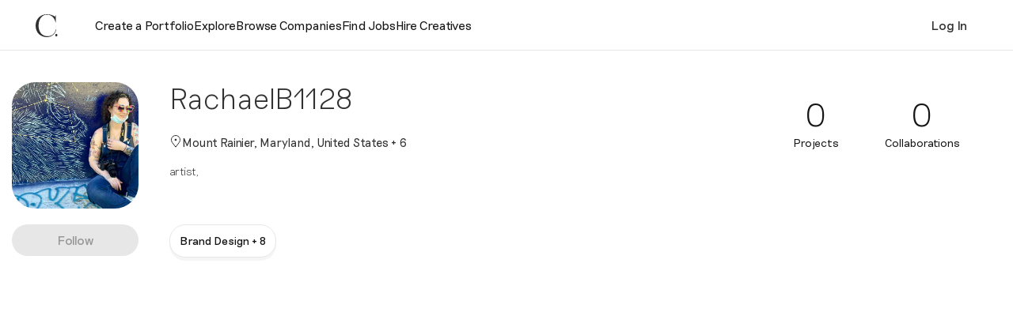

--- FILE ---
content_type: text/html; charset=UTF-8
request_url: https://joincreatively.com/RachaelB1128
body_size: 5174
content:
<!doctype html><html lang="en"><head><meta charset="utf-8"/><meta name="viewport" content="width=device-width,initial-scale=1,maximum-scale=1"/><meta name="mobile-web-app-capable" content="yes"/><meta name="pinterest" content="nohover"><meta name="apple-itunes-app" content="app-id=1498457304"/><meta property="al:ios:app_name" content="Creatively"/><meta property="al:ios:app_store_id" content="1498457304"/><meta property="al:ios:url" content="https://apps.apple.com/us/app/creatively/id1498457304?ls=1"/><link rel="icon" href="/favicon.ico"/><script>window.prerenderReady=!1</script><script src="https://maps.googleapis.com/maps/api/js?key=AIzaSyAcnVv3wYJFRKTsRKHfvoW5_0y5tbri-QE&libraries=places" async></script><meta name="apple-mobile-web-app-title" content="Creatively"/><meta name="apple-mobile-web-app-capable" content="yes"/><meta name="apple-mobile-web-app-status-bar-style" content="default"/><meta name="theme-color" content="#000000"/><link rel="apple-touch-icon" sizes="180x180" href="/icon_180x180.15d063ede25e0ab04b23dabeea3d9c81.png"/><link rel="apple-touch-icon" sizes="167x167" href="/icon_167x167.1e81af60e29524ffd5d64c85bedc2dc8.png"/><link rel="apple-touch-icon" sizes="152x152" href="/icon_152x152.c45ff42b643dacf6a183399ab2e136a4.png"/><link rel="apple-touch-icon" sizes="120x120" href="/icon_120x120.eaf39054ec39f41121f36b0793548edf.png"/><link rel="manifest" href="/manifest.3a5922af0b6397f4092b9c40c9d7b88c.json"/><link href="/20.836d12a44d61b91e84d6.css" rel="stylesheet"><link href="/29.30853faf09b45caa8dd6.css" rel="stylesheet"><link href="/16.b5931b3e6c2857877120.css" rel="stylesheet"><link as="font" crossorigin="anonymous" href="/0ab54153eeeca0ce03978cc463b257f7.woff2" rel="preload"><link as="font" crossorigin="anonymous" href="/3d0f2cd40835646b6b12f9355269a315.woff" rel="preload"><link as="font" crossorigin="anonymous" href="/42539ecdf7e8fc4035886ece1c7525cd.woff2" rel="preload"><link as="font" crossorigin="anonymous" href="/4903aeace89e2c70a5062202266d2c30.woff" rel="preload"><link as="font" crossorigin="anonymous" href="/5cec1ac3d3c2bd0363209a56ced1b2b8.woff" rel="preload"><link as="font" crossorigin="anonymous" href="/63472a832208a792bee995516fbb980b.woff2" rel="preload"><link as="font" crossorigin="anonymous" href="/63d5599b655115a0386eb2b7cce3b816.woff" rel="preload"><link as="font" crossorigin="anonymous" href="/81798dc4ca94fae2546275a7f7d2ffd3.woff2" rel="preload"><link as="font" crossorigin="anonymous" href="/89bafb79d3c13bb5efd95ec2d9c68a61.woff2" rel="preload"><link as="font" crossorigin="anonymous" href="/8e4c361d802b4105fc9b529f707e01ec.woff" rel="preload"><link as="font" crossorigin="anonymous" href="/8f0fca12222f3e71d32bb47dd5a65aab.woff" rel="preload"><link as="font" crossorigin="anonymous" href="/8fe7d21ba213420a0a9470ade952e27a.woff" rel="preload"><link as="font" crossorigin="anonymous" href="/96bac728ef61b8ca71486c092a422f1a.woff2" rel="preload"><link as="font" crossorigin="anonymous" href="/a046592bac8f2fd96e994733faf3858c.woff" rel="preload"><link as="font" crossorigin="anonymous" href="/ad97afd3337e8cda302d10ff5a4026b8.ttf" rel="preload"><link as="font" crossorigin="anonymous" href="/b7c9e1e479de3b53f1e4e30ebac2403a.woff" rel="preload"><link as="font" crossorigin="anonymous" href="/b87b9ba532ace76ae9f6edfe9f72ded2.ttf" rel="preload"><link as="font" crossorigin="anonymous" href="/c5ebe0b32dc1b5cc449a76c4204d13bb.ttf" rel="preload"><link as="font" crossorigin="anonymous" href="/cd6c777f1945164224dee082abaea03a.woff2" rel="preload"><link as="font" crossorigin="anonymous" href="/d41f55a78e6f49a5512878df1737e58a.ttf" rel="preload"><link as="font" crossorigin="anonymous" href="/d78b5ac0f6cac825e6f0bc0b88e52c00.woff" rel="preload"><link as="font" crossorigin="anonymous" href="/e0fdced99e8c807573a1f27b44c2a1de.woff2" rel="preload"><link as="font" crossorigin="anonymous" href="/e8c322de9658cbeb8a774b6624167c2c.woff2" rel="preload"><link as="font" crossorigin="anonymous" href="/ef60a4f6c25ef7f39f2d25a748dbecfe.woff" rel="preload"><link as="font" crossorigin="anonymous" href="/faff92145777a3cbaf8e7367b4807987.woff" rel="preload"></head><body><noscript>If you're seeing this message, that means <strong>JavaScript has been disabled on your browser</strong>, please <strong>enable JS</strong> to make this app work.</noscript><div id="app"></div><script type="text/javascript" src="/runtime.e5f2cbe806da351bded1.js"></script><script type="text/javascript" src="/npm.semantic-ui-react.bacf19ae6e11f80e8107.chunk.js"></script><script type="text/javascript" src="/npm.draft-js-plugins.cf4cd03e052204572165.chunk.js"></script><script type="text/javascript" src="/npm.core-js.0b9461b3423b746d8c64.chunk.js"></script><script type="text/javascript" src="/npm.lodash.302467f31d3596daccd9.chunk.js"></script><script type="text/javascript" src="/npm.date-fns.b699ecf5f17d96428378.chunk.js"></script><script type="text/javascript" src="/npm.draft-js.41aa2641dfc15c66f90d.chunk.js"></script><script type="text/javascript" src="/npm.react-use.c7396c318c22946c180b.chunk.js"></script><script type="text/javascript" src="/npm.react-datepicker.3534201c30950240762e.chunk.js"></script><script type="text/javascript" src="/npm.formatjs.f4bc5a4e3be41b205656.chunk.js"></script><script type="text/javascript" src="/main.df3207d0a44497946c78.chunk.js"></script></body></html>

--- FILE ---
content_type: text/html; charset=UTF-8
request_url: https://geolocation-db.com/json/
body_size: 67
content:
{"country_code":"US","country_name":"United States","city":null,"postal":null,"latitude":37.751,"longitude":-97.822,"IPv4":"3.22.168.208","state":null}

--- FILE ---
content_type: application/javascript; charset=UTF-8
request_url: https://joincreatively.com/npm.semantic-ui-react.bacf19ae6e11f80e8107.chunk.js
body_size: 155686
content:
(window.webpackJsonp=window.webpackJsonp||[]).push([[0],{"01186ae2efb221c23b40":function(e,t,a){"use strict";var n=a("2c62cf50f9b98ad5e2af"),c=a.n(n),r=a("19e15e7ca84589004246"),o=a.n(r),i=a("66f6f74ce0dacb46302a"),s=a.n(i),l=a("837788ac52fbe4a0f8ce"),d=a.n(l),u=a("c031845d0dca9c262c7b"),f=a.n(u),p=a("27f61890603953b946f7"),b=a.n(p),h=a("6b516fd2a35c7f9ebca4"),m=a.n(h),v=a("279f1c7ef5f95c5d63e2"),O=a.n(v),g=(a("8a2d1b95e05b6a321e74"),a("8af190b70a6bc55c6f1b")),y=a.n(g),j=a("dd8a3002bb174d35d8c7"),N=a("5ee32f8662bba01b4b31"),k=a("2c0453e7ea12718ae243"),C=a("258092e9ab0b2afb15a5"),E=a("b912ecc4473ae8a2ff0b"),P=a.n(E),w=a("4389dde5f7779e57f60f"),T=a("1a0b90a2d7c1b16f7b12"),S=a("9619fc2ebf8a21495ff4");function I(e){var t=e.blurring,a=e.className,n=e.children,r=e.content,o=e.dimmed,i=P()(Object(w.a)(t,"blurring"),Object(w.a)(o,"dimmed"),"dimmable",a),s=Object(N.a)(I,e),l=Object(T.a)(I,e);return y.a.createElement(l,c()({},s,{className:i}),S.a.isNil(n)?r:n)}I.handledProps=["as","blurring","children","className","content","dimmed"],I.propTypes={};var x=I,R=a("3943519f0f391274d6a6"),M=a.n(R),D=a("0140e2419dbf0d0ddfb4"),A=a("7b41deb8f289c3f20068"),U=function(e){function t(){var e,a;o()(this,t);for(var n=arguments.length,c=new Array(n),r=0;r<n;r++)c[r]=arguments[r];return a=d()(this,(e=f()(t)).call.apply(e,[this].concat(c))),O()(b()(a),"containerRef",Object(g.createRef)()),O()(b()(a),"contentRef",Object(g.createRef)()),O()(b()(a),"handleClick",function(e){var t=a.contentRef.current;M()(a.props,"onClick",e,a.props),t&&t!==e.target&&Object(A.a)(t,e)||M()(a.props,"onClickOutside",e,a.props)}),a}return m()(t,e),s()(t,[{key:"componentDidMount",value:function(){var e=this.props.active;this.toggleStyles(e)}},{key:"componentDidUpdate",value:function(e){var t=this.props.active;e.active!==t&&this.toggleStyles(t)}},{key:"toggleStyles",value:function(e){var t=this.containerRef.current;t&&t.style&&(e?t.style.setProperty("display","flex","important"):t.style.removeProperty("display"))}},{key:"render",value:function(){var e=this.props,a=e.active,n=e.children,r=e.className,o=e.content,i=e.disabled,s=e.inverted,l=e.page,d=e.simple,u=e.verticalAlign,f=P()("ui",Object(w.a)(a,"active transition visible"),Object(w.a)(i,"disabled"),Object(w.a)(s,"inverted"),Object(w.a)(l,"page"),Object(w.a)(d,"simple"),Object(w.f)(u),"dimmer",r),p=Object(N.a)(t,this.props),b=Object(T.a)(t,this.props),h=S.a.isNil(n)?o:n;return y.a.createElement(D.a,{innerRef:this.containerRef},y.a.createElement(b,c()({},p,{className:f,onClick:this.handleClick}),h&&y.a.createElement("div",{className:"content",ref:this.contentRef},h)))}}]),t}(g.Component);O()(U,"handledProps",["active","as","children","className","content","disabled","inverted","onClick","onClickOutside","page","simple","verticalAlign"]),U.propTypes={},a.d(t,"a",function(){return z});var z=function(e){function t(){var e,a;o()(this,t);for(var n=arguments.length,c=new Array(n),r=0;r<n;r++)c[r]=arguments[r];return a=d()(this,(e=f()(t)).call.apply(e,[this].concat(c))),O()(b()(a),"handlePortalMount",function(){Object(j.a)()&&(document.body.classList.add("dimmed"),document.body.classList.add("dimmable"))}),O()(b()(a),"handlePortalUnmount",function(){Object(j.a)()&&(document.body.classList.remove("dimmed"),document.body.classList.remove("dimmable"))}),a}return m()(t,e),s()(t,[{key:"render",value:function(){var e=this.props,a=e.active,n=e.page,r=Object(N.a)(t,this.props);return n?y.a.createElement(C.a,{closeOnEscape:!1,closeOnDocumentClick:!1,onMount:this.handlePortalMount,onUnmount:this.handlePortalUnmount,open:a,openOnTriggerClick:!1},y.a.createElement(U,c()({},r,{active:a,page:n}))):y.a.createElement(U,c()({},r,{active:a,page:n}))}}]),t}(g.Component);O()(z,"Dimmable",x),O()(z,"Inner",U),O()(z,"handledProps",["active","page"]),z.propTypes={},z.create=Object(k.e)(z,function(e){return{content:e}})},"0e1bc05debdc82ea6a66":function(e,t,a){"use strict";var n=a("2c62cf50f9b98ad5e2af"),c=a.n(n),r=a("a80b4d40a85d7f690656"),o=a.n(r),i=a("19e15e7ca84589004246"),s=a.n(i),l=a("66f6f74ce0dacb46302a"),d=a.n(l),u=a("837788ac52fbe4a0f8ce"),f=a.n(u),p=a("c031845d0dca9c262c7b"),b=a.n(p),h=a("27f61890603953b946f7"),m=a.n(h),v=a("6b516fd2a35c7f9ebca4"),O=a.n(v),g=a("279f1c7ef5f95c5d63e2"),y=a.n(g),j=a("3943519f0f391274d6a6"),N=a.n(j),k=a("ae745661de6ebb002e4e"),C=a("b1bd4f71d9bd735bc87f"),E=a("826781a2be65287d1ecf"),P=a("1ccb2203cc54527e958c"),w=a("0140e2419dbf0d0ddfb4"),T=a("b912ecc4473ae8a2ff0b"),S=a.n(T),I=(a("8a2d1b95e05b6a321e74"),a("8af190b70a6bc55c6f1b")),x=a.n(I),R=a("7b41deb8f289c3f20068"),M=a("4389dde5f7779e57f60f"),D=a("5ee32f8662bba01b4b31"),A=a("1a0b90a2d7c1b16f7b12"),U=a("9619fc2ebf8a21495ff4");function z(e){var t=e.className,a=e.children,n=e.content,r=S()("pushable",t),o=Object(D.a)(z,e),i=Object(A.a)(z,e);return x.a.createElement(i,c()({},o,{className:r}),U.a.isNil(a)?n:a)}z.handledProps=["as","children","className","content"],z.propTypes={};var K=z;function B(e){var t=e.className,a=e.dimmed,n=e.children,r=e.content,o=S()("pusher",Object(M.a)(a,"dimmed"),t),i=Object(D.a)(B,e),s=Object(A.a)(B,e);return x.a.createElement(s,c()({},i,{className:o}),U.a.isNil(n)?r:n)}B.handledProps=["as","children","className","content","dimmed"],B.propTypes={};var L=B,F=function(e){function t(e){var a;return s()(this,t),a=f()(this,b()(t).call(this,e)),y()(m()(a),"ref",Object(I.createRef)()),y()(m()(a),"handleAnimationStart",function(){var e=a.props.visible?"onVisible":"onHide";clearTimeout(a.animationTimer),a.animationTimer=setTimeout(a.handleAnimationEnd,t.animationDuration),a.skipNextCallback?a.skipNextCallback=!1:N()(a.props,e,null,a.props)}),y()(m()(a),"handleAnimationEnd",function(){var e=a.props.visible?"onShow":"onHidden";a.setState({animationTick:0}),N()(a.props,e,null,a.props)}),y()(m()(a),"handleDocumentClick",function(e){Object(R.a)(a.ref.current,e)||(a.skipNextCallback=!0,N()(a.props,"onHide",e,o()({},a.props,{visible:!1})))}),a.state={animationTick:0,visible:e.visible},a}return O()(t,e),d()(t,[{key:"componentDidUpdate",value:function(e,t){this.state.animationTick>t.animationTick&&this.handleAnimationStart()}},{key:"componentWillUnmount",value:function(){clearTimeout(this.animationTimer)}},{key:"render",value:function(){var e=this.props,a=e.animation,n=e.className,r=e.children,o=e.content,i=e.direction,s=e.target,l=e.visible,d=e.width,u=this.state.animationTick,f=S()("ui",a,i,d,Object(M.a)(u>0,"animating"),Object(M.a)(l,"visible"),"sidebar",n),p=Object(D.a)(t,this.props),b=Object(A.a)(t,this.props),h=Object(E.a)(s)?s:Object(P.a)(s);return x.a.createElement(w.a,{innerRef:this.ref},x.a.createElement(b,c()({},p,{className:f}),U.a.isNil(r)?o:r,l&&x.a.createElement(k.a,{listener:this.handleDocumentClick,targetRef:h,type:"click"})))}}],[{key:"getDerivedStateFromProps",value:function(e,t){var a=!!e.visible===!!t.visible?0:1;return{animationTick:t.animationTick+a,visible:e.visible}}}]),t}(I.Component);y()(F,"defaultProps",{direction:"left",target:C.documentRef,visible:!1}),y()(F,"animationDuration",500),y()(F,"autoControlledProps",["visible"]),y()(F,"Pushable",K),y()(F,"Pusher",L),y()(F,"handledProps",["animation","as","children","className","content","direction","onHidden","onHide","onShow","onVisible","target","visible","width"]),F.propTypes={};t.a=F},"139c6af42884d62f9cca":function(e,t,a){"use strict";var n=a("a80b4d40a85d7f690656"),c=a.n(n),r=a("19e15e7ca84589004246"),o=a.n(r),i=a("66f6f74ce0dacb46302a"),s=a.n(i),l=a("837788ac52fbe4a0f8ce"),d=a.n(l),u=a("c031845d0dca9c262c7b"),f=a.n(u),p=a("27f61890603953b946f7"),b=a.n(p),h=a("6b516fd2a35c7f9ebca4"),m=a.n(h),v=a("279f1c7ef5f95c5d63e2"),O=a.n(v),g=a("3943519f0f391274d6a6"),y=a.n(g),j=(a("8a2d1b95e05b6a321e74"),a("8af190b70a6bc55c6f1b")),N=a.n(j),k=a("bac3d597f57a3a74aea2"),C=a("1a0b90a2d7c1b16f7b12"),E=a("5ee32f8662bba01b4b31"),P=a("dd8a3002bb174d35d8c7"),w=a("cadff3ead3b1e642c324"),T=a.n(w),S=function(e,t){var a=t.maxWidth;return function(e,t){return!!T()(t)||e>=t}(e,t.minWidth)&&function(e,t){return!!T()(t)||e<=t}(e,a)};a.d(t,"a",function(){return I});var I=function(e){function t(){var e,a;o()(this,t);for(var n=arguments.length,r=new Array(n),i=0;i<n;i++)r[i]=arguments[i];return a=d()(this,(e=f()(t)).call.apply(e,[this].concat(r))),O()(b()(a),"state",{visible:!0}),O()(b()(a),"handleResize",function(e){a.ticking||(a.ticking=!0,a.frameId=requestAnimationFrame(function(){return a.handleUpdate(e)}))}),O()(b()(a),"handleUpdate",function(e){a.ticking=!1;var t=a.state.visible,n=y()(a.props,"getWidth"),r=S(n,a.props);t!==r&&a.setState({visible:r}),y()(a.props,"onUpdate",e,c()({},a.props,{width:n}))}),a}return m()(t,e),s()(t,[{key:"componentDidMount",value:function(){var e=this.props.fireOnMount;k.a.sub("resize",this.handleResize,{target:"window"}),e&&this.handleUpdate()}},{key:"componentWillUnmount",value:function(){k.a.unsub("resize",this.handleResize,{target:"window"}),cancelAnimationFrame(this.frameId)}},{key:"render",value:function(){var e=this.props.children,a=this.state.visible,n=Object(C.a)(t,this.props),c=Object(E.a)(t,this.props);return a?N.a.createElement(n,c,e):null}}],[{key:"getDerivedStateFromProps",value:function(e){var t=y()(e,"getWidth");return{visible:S(t,e)}}}]),t}(j.Component);O()(I,"defaultProps",{getWidth:function(){return Object(P.a)()?window.innerWidth:0}}),O()(I,"onlyMobile",{minWidth:320,maxWidth:767}),O()(I,"onlyTablet",{minWidth:768,maxWidth:991}),O()(I,"onlyComputer",{minWidth:992}),O()(I,"onlyLargeScreen",{minWidth:1200,maxWidth:1919}),O()(I,"onlyWidescreen",{minWidth:1920}),O()(I,"handledProps",["as","children","fireOnMount","getWidth","maxWidth","minWidth","onUpdate"]),I.propTypes={}},"168d59fdf8fdd49ca152":function(e,t,a){"use strict";var n=a("2c62cf50f9b98ad5e2af"),c=a.n(n),r=a("19e15e7ca84589004246"),o=a.n(r),i=a("66f6f74ce0dacb46302a"),s=a.n(i),l=a("837788ac52fbe4a0f8ce"),d=a.n(l),u=a("c031845d0dca9c262c7b"),f=a.n(u),p=a("27f61890603953b946f7"),b=a.n(p),h=a("6b516fd2a35c7f9ebca4"),m=a.n(h),v=a("279f1c7ef5f95c5d63e2"),O=a.n(v),g=a("3dde4251a4e36fb3d2d7"),y=a.n(g),j=a("3943519f0f391274d6a6"),N=a.n(j),k=a("b912ecc4473ae8a2ff0b"),C=a.n(k),E=(a("8a2d1b95e05b6a321e74"),a("8af190b70a6bc55c6f1b")),P=a.n(E),w=a("4389dde5f7779e57f60f"),T=a("5ee32f8662bba01b4b31"),S=a("1a0b90a2d7c1b16f7b12"),I=a("9619fc2ebf8a21495ff4"),x=a("2c0453e7ea12718ae243");function R(e){var t=e.children,a=e.className,n=e.content,r=C()(a,"description"),o=Object(T.a)(R,e),i=Object(S.a)(R,e);return P.a.createElement(i,c()({},o,{className:r}),I.a.isNil(t)?n:t)}R.handledProps=["as","children","className","content"],R.propTypes={},R.create=Object(x.e)(R,function(e){return{content:e}});var M=R;function D(e){var t=e.children,a=e.className,n=e.content,r=C()("header",a),o=Object(T.a)(D,e),i=Object(S.a)(D,e);return P.a.createElement(i,c()({},o,{className:r}),I.a.isNil(t)?n:t)}D.handledProps=["as","children","className","content"],D.propTypes={},D.create=Object(x.e)(D,function(e){return{content:e}});var A=D;function U(e){var t=e.children,a=e.className,n=e.content,r=e.description,o=e.floated,i=e.header,s=e.verticalAlign,l=C()(Object(w.e)(o,"floated"),Object(w.f)(s),"content",a),d=Object(T.a)(U,e),u=Object(S.a)(U,e);return I.a.isNil(t)?P.a.createElement(u,c()({},d,{className:l}),A.create(i),M.create(r),n):P.a.createElement(u,c()({},d,{className:l}),t)}U.handledProps=["as","children","className","content","description","floated","header","verticalAlign"],U.propTypes={},U.create=Object(x.e)(U,function(e){return{content:e}});var z=U,K=a("bf479727ef34adb276a5");function B(e){var t=e.className,a=e.verticalAlign,n=C()(Object(w.f)(a),t),r=Object(T.a)(B,e);return P.a.createElement(K.a,c()({},r,{className:n}))}B.handledProps=["className","verticalAlign"],B.propTypes={},B.create=Object(x.e)(B,function(e){return{name:e}});var L=B,F=a("259390904b4b47fe24f8"),G=a.n(F),H=a("7662150061b2d57d7074"),W=function(e){function t(){var e,a;o()(this,t);for(var n=arguments.length,c=new Array(n),r=0;r<n;r++)c[r]=arguments[r];return a=d()(this,(e=f()(t)).call.apply(e,[this].concat(c))),O()(b()(a),"handleClick",function(e){a.props.disabled||N()(a.props,"onClick",e,a.props)}),a}return m()(t,e),s()(t,[{key:"render",value:function(){var e=this.props,a=e.active,n=e.children,r=e.className,o=e.content,i=e.description,s=e.disabled,l=e.header,d=e.icon,u=e.image,f=e.value,p=Object(S.a)(t,this.props),b=C()(Object(w.a)(a,"active"),Object(w.a)(s,"disabled"),Object(w.a)("li"!==p,"item"),r),h=Object(T.a)(t,this.props),m="li"===p?{value:f}:{"data-value":f};if(!I.a.isNil(n))return P.a.createElement(p,c()({},m,{role:"listitem",className:b,onClick:this.handleClick},h),n);var v=L.create(d,{autoGenerateKey:!1}),O=H.a.create(u,{autoGenerateKey:!1});if(!Object(E.isValidElement)(o)&&G()(o))return P.a.createElement(p,c()({},m,{role:"listitem",className:b,onClick:this.handleClick},h),v||O,z.create(o,{autoGenerateKey:!1,defaultProps:{header:l,description:i}}));var g=A.create(l,{autoGenerateKey:!1}),y=M.create(i,{autoGenerateKey:!1});return v||O?P.a.createElement(p,c()({},m,{role:"listitem",className:b,onClick:this.handleClick},h),v||O,(o||g||y)&&P.a.createElement(z,null,g,y,o)):P.a.createElement(p,c()({},m,{role:"listitem",className:b,onClick:this.handleClick},h),g,y,o)}}]),t}(E.Component);O()(W,"handledProps",["active","as","children","className","content","description","disabled","header","icon","image","onClick","value"]),W.propTypes={},W.create=Object(x.e)(W,function(e){return{content:e}});var V=W;function _(e){var t=e.children,a=e.className,n=e.content,r=Object(T.a)(_,e),o=Object(S.a)(_,e),i=C()(Object(w.a)("ul"!==o&&"ol"!==o,"list"),a);return P.a.createElement(o,c()({},r,{className:i}),I.a.isNil(t)?n:t)}_.handledProps=["as","children","className","content"],_.propTypes={};var q=_,Q=function(e){function t(){var e,a;o()(this,t);for(var n=arguments.length,c=new Array(n),r=0;r<n;r++)c[r]=arguments[r];return a=d()(this,(e=f()(t)).call.apply(e,[this].concat(c))),O()(b()(a),"handleItemOverrides",function(e){return{onClick:function(t,n){N()(e,"onClick",t,n),N()(a.props,"onItemClick",t,n)}}}),a}return m()(t,e),s()(t,[{key:"render",value:function(){var e=this,a=this.props,n=a.animated,r=a.bulleted,o=a.celled,i=a.children,s=a.className,l=a.content,d=a.divided,u=a.floated,f=a.horizontal,p=a.inverted,b=a.items,h=a.link,m=a.ordered,v=a.relaxed,O=a.selection,g=a.size,j=a.verticalAlign,N=C()("ui",g,Object(w.a)(n,"animated"),Object(w.a)(r,"bulleted"),Object(w.a)(o,"celled"),Object(w.a)(d,"divided"),Object(w.a)(f,"horizontal"),Object(w.a)(p,"inverted"),Object(w.a)(h,"link"),Object(w.a)(m,"ordered"),Object(w.a)(O,"selection"),Object(w.b)(v,"relaxed"),Object(w.e)(u,"floated"),Object(w.f)(j),"list",s),k=Object(T.a)(t,this.props),E=Object(S.a)(t,this.props);return I.a.isNil(i)?I.a.isNil(l)?P.a.createElement(E,c()({role:"list",className:N},k),y()(b,function(t){return V.create(t,{overrideProps:e.handleItemOverrides})})):P.a.createElement(E,c()({role:"list",className:N},k),l):P.a.createElement(E,c()({role:"list",className:N},k),i)}}]),t}(E.Component);O()(Q,"Content",z),O()(Q,"Description",M),O()(Q,"Header",A),O()(Q,"Icon",L),O()(Q,"Item",V),O()(Q,"List",q),O()(Q,"handledProps",["animated","as","bulleted","celled","children","className","content","divided","floated","horizontal","inverted","items","link","onItemClick","ordered","relaxed","selection","size","verticalAlign"]),Q.propTypes={};t.a=Q},"1a0b90a2d7c1b16f7b12":function(e,t,a){"use strict";t.a=function(e,t,a){var n=e.defaultProps,c=void 0===n?{}:n;if(t.as&&t.as!==c.as)return t.as;if(a){var r=a();if(r)return r}return t.href?"a":c.as||"div"}},"231e89c0fa2d65c3b719":function(e,t,a){"use strict";var n=a("2c62cf50f9b98ad5e2af"),c=a.n(n),r=a("19e15e7ca84589004246"),o=a.n(r),i=a("66f6f74ce0dacb46302a"),s=a.n(i),l=a("837788ac52fbe4a0f8ce"),d=a.n(l),u=a("c031845d0dca9c262c7b"),f=a.n(u),p=a("27f61890603953b946f7"),b=a.n(p),h=a("6b516fd2a35c7f9ebca4"),m=a.n(h),v=a("279f1c7ef5f95c5d63e2"),O=a.n(v),g=a("b0554d3166c50eb56173"),y=a.n(g),j=a("3943519f0f391274d6a6"),N=a.n(j),k=(a("8a2d1b95e05b6a321e74"),a("8af190b70a6bc55c6f1b")),C=a.n(k),E=a("5ee32f8662bba01b4b31"),P=a("da310028ba2a28510514"),w=a("344977176ae9f8bae630"),T=function(e){function t(){var e,a;o()(this,t);for(var n=arguments.length,c=new Array(n),r=0;r<n;r++)c[r]=arguments[r];return a=d()(this,(e=f()(t)).call.apply(e,[this].concat(c))),O()(b()(a),"handleCancel",function(e){N()(a.props,"onCancel",e,a.props)}),O()(b()(a),"handleCancelOverrides",function(e){return{onClick:function(t,n){N()(e,"onClick",t,n),a.handleCancel(t)}}}),O()(b()(a),"handleConfirmOverrides",function(e){return{onClick:function(t,n){N()(e,"onClick",t,n),N()(a.props,"onConfirm",t,a.props)}}}),a}return m()(t,e),s()(t,[{key:"render",value:function(){var e=this.props,a=e.cancelButton,n=e.confirmButton,r=e.content,o=e.header,i=e.open,s=e.size,l=Object(E.a)(t,this.props),d={};return y()(this.props,"open")&&(d.open=i),C.a.createElement(w.a,c()({},l,d,{size:s,onClose:this.handleCancel}),w.a.Header.create(o,{autoGenerateKey:!1}),w.a.Content.create(r,{autoGenerateKey:!1}),C.a.createElement(w.a.Actions,null,P.a.create(a,{autoGenerateKey:!1,overrideProps:this.handleCancelOverrides}),P.a.create(n,{autoGenerateKey:!1,defaultProps:{primary:!0},overrideProps:this.handleConfirmOverrides})))}}]),t}(k.Component);O()(T,"defaultProps",{cancelButton:"Cancel",confirmButton:"OK",content:"Are you sure?",size:"small"}),O()(T,"handledProps",["cancelButton","confirmButton","content","header","onCancel","onConfirm","open","size"]),T.propTypes={},t.a=T},"2403448ec24ea8f3fa29":function(e,t,a){"use strict";var n=a("2c62cf50f9b98ad5e2af"),c=a.n(n),r=a("19e15e7ca84589004246"),o=a.n(r),i=a("66f6f74ce0dacb46302a"),s=a.n(i),l=a("837788ac52fbe4a0f8ce"),d=a.n(l),u=a("c031845d0dca9c262c7b"),f=a.n(u),p=a("27f61890603953b946f7"),b=a.n(p),h=a("6b516fd2a35c7f9ebca4"),m=a.n(h),v=a("279f1c7ef5f95c5d63e2"),O=a.n(v),g=a("cadff3ead3b1e642c324"),y=a.n(g),j=a("3943519f0f391274d6a6"),N=a.n(j),k=a("b912ecc4473ae8a2ff0b"),C=a.n(k),E=(a("8a2d1b95e05b6a321e74"),a("8af190b70a6bc55c6f1b")),P=a.n(E),w=a("4389dde5f7779e57f60f"),T=a("9619fc2ebf8a21495ff4"),S=a("5ee32f8662bba01b4b31"),I=a("1a0b90a2d7c1b16f7b12"),x=a("2c0453e7ea12718ae243"),R=function(e){function t(){return o()(this,t),d()(this,f()(t).apply(this,arguments))}return m()(t,e),s()(t,[{key:"render",value:function(){var e=this.props,a=e.className,n=e.name,r=C()(n,"flag",a),o=Object(S.a)(t,this.props),i=Object(I.a)(t,this.props);return P.a.createElement(i,c()({},o,{className:r}))}}]),t}(E.PureComponent);O()(R,"defaultProps",{as:"i"}),O()(R,"handledProps",["as","className","name"]),R.propTypes={},R.create=Object(x.e)(R,function(e){return{name:e}});var M=R,D=a("bf479727ef34adb276a5"),A=a("7662150061b2d57d7074"),U=a("38da100d4dbff685f9ce"),z=function(e){function t(){var e,a;o()(this,t);for(var n=arguments.length,c=new Array(n),r=0;r<n;r++)c[r]=arguments[r];return a=d()(this,(e=f()(t)).call.apply(e,[this].concat(c))),O()(b()(a),"handleClick",function(e){N()(a.props,"onClick",e,a.props)}),a}return m()(t,e),s()(t,[{key:"render",value:function(){var e=this.props,a=e.active,n=e.children,r=e.className,o=e.content,i=e.disabled,s=e.description,l=e.flag,d=e.icon,u=e.image,f=e.label,p=e.selected,b=e.text,h=C()(Object(w.a)(a,"active"),Object(w.a)(i,"disabled"),Object(w.a)(p,"selected"),"item",r),m=y()(d)?T.a.someByType(n,"DropdownMenu")&&"dropdown":d,v=Object(S.a)(t,this.props),O=Object(I.a)(t,this.props),g={role:"option","aria-disabled":i,"aria-checked":a,"aria-selected":p};if(!T.a.isNil(n))return P.a.createElement(O,c()({},v,g,{className:h,onClick:this.handleClick}),n);var j=M.create(l,{autoGenerateKey:!1}),N=D.a.create(m,{autoGenerateKey:!1}),k=A.a.create(u,{autoGenerateKey:!1}),E=U.a.create(f,{autoGenerateKey:!1}),R=Object(x.d)("span",function(e){return{children:e}},s,{defaultProps:{className:"description"},autoGenerateKey:!1}),z=Object(x.d)("span",function(e){return{children:e}},T.a.isNil(o)?b:o,{defaultProps:{className:"text"},autoGenerateKey:!1});return P.a.createElement(O,c()({},v,g,{className:h,onClick:this.handleClick}),k,N,j,E,R,z)}}]),t}(E.Component);O()(z,"handledProps",["active","as","children","className","content","description","disabled","flag","icon","image","label","onClick","selected","text","value"]),z.propTypes={},z.create=Object(x.e)(z,function(e){return e});t.a=z},"258092e9ab0b2afb15a5":function(e,t,a){"use strict";var n=a("a80b4d40a85d7f690656"),c=a.n(n),r=a("19e15e7ca84589004246"),o=a.n(r),i=a("66f6f74ce0dacb46302a"),s=a.n(i),l=a("837788ac52fbe4a0f8ce"),d=a.n(l),u=a("c031845d0dca9c262c7b"),f=a.n(u),p=a("27f61890603953b946f7"),b=a.n(p),h=a("6b516fd2a35c7f9ebca4"),m=a.n(h),v=a("279f1c7ef5f95c5d63e2"),O=a.n(v),g=a("3943519f0f391274d6a6"),y=a.n(g),j=a("a7adbf2e579ab9ea77af"),N=a.n(j),k=a("4b4de055309450ef7ef2"),C=a("0140e2419dbf0d0ddfb4"),E=a("3ce4e71325ffd62eb3e0"),P=a.n(E),w=(a("8a2d1b95e05b6a321e74"),a("8af190b70a6bc55c6f1b")),T=a.n(w),S=a("7b41deb8f289c3f20068"),I=a("28b2aaa923a14708c80b"),x=a("63f14ac74ce296f77f4d"),R=a("dd8a3002bb174d35d8c7"),M=function(e){function t(){var e,a;o()(this,t);for(var n=arguments.length,c=new Array(n),r=0;r<n;r++)c[r]=arguments[r];return a=d()(this,(e=f()(t)).call.apply(e,[this].concat(c))),O()(b()(a),"handleRef",function(e){Object(k.a)(a.props.innerRef,e)}),a}return m()(t,e),s()(t,[{key:"componentDidMount",value:function(){y()(this.props,"onMount",null,this.props)}},{key:"componentWillUnmount",value:function(){y()(this.props,"onUnmount",null,this.props)}},{key:"render",value:function(){if(!Object(R.a)())return null;var e=this.props,t=e.children,a=e.mountNode,n=void 0===a?document.body:a;return Object(x.createPortal)(T.a.createElement(C.a,{innerRef:this.handleRef},t),n)}}]),t}(w.Component);O()(M,"handledProps",["children","innerRef","mountNode","onMount","onUnmount"]),M.propTypes={};var D=M,A=function(e){function t(){var e,a;o()(this,t);for(var n=arguments.length,r=new Array(n),i=0;i<n;i++)r[i]=arguments[i];return a=d()(this,(e=f()(t)).call.apply(e,[this].concat(r))),O()(b()(a),"contentRef",Object(w.createRef)()),O()(b()(a),"triggerRef",Object(w.createRef)()),O()(b()(a),"latestDocumentMouseDownEvent",null),O()(b()(a),"handleDocumentMouseDown",function(e){a.latestDocumentMouseDownEvent=e}),O()(b()(a),"handleDocumentClick",function(e){var t=a.props.closeOnDocumentClick,n=a.latestDocumentMouseDownEvent;a.latestDocumentMouseDownEvent=null,!a.contentRef.current||Object(S.a)(a.triggerRef.current,e)||n&&Object(S.a)(a.contentRef.current,n)||Object(S.a)(a.contentRef.current,e)||t&&a.close(e)}),O()(b()(a),"handleEscape",function(e){a.props.closeOnEscape&&P.a.getCode(e)===P.a.Escape&&a.close(e)}),O()(b()(a),"handlePortalMouseLeave",function(e){var t=a.props,n=t.closeOnPortalMouseLeave,c=t.mouseLeaveDelay;n&&e.target===a.contentRef.current&&(a.mouseLeaveTimer=a.closeWithTimeout(e,c))}),O()(b()(a),"handlePortalMouseEnter",function(){a.props.closeOnPortalMouseLeave&&clearTimeout(a.mouseLeaveTimer)}),O()(b()(a),"handleTriggerBlur",function(e){for(var t=a.props,n=t.trigger,c=t.closeOnTriggerBlur,r=arguments.length,o=new Array(r>1?r-1:0),i=1;i<r;i++)o[i-1]=arguments[i];y.a.apply(void 0,[n,"props.onBlur",e].concat(o));var s=e.relatedTarget||document.activeElement,l=y()(a.contentRef.current,"contains",s);c&&!l&&a.close(e)}),O()(b()(a),"handleTriggerClick",function(e){for(var t=a.props,n=t.trigger,c=t.closeOnTriggerClick,r=t.openOnTriggerClick,o=a.state.open,i=arguments.length,s=new Array(i>1?i-1:0),l=1;l<i;l++)s[l-1]=arguments[l];y.a.apply(void 0,[n,"props.onClick",e].concat(s)),o&&c?a.close(e):!o&&r&&a.open(e)}),O()(b()(a),"handleTriggerFocus",function(e){for(var t=a.props,n=t.trigger,c=t.openOnTriggerFocus,r=arguments.length,o=new Array(r>1?r-1:0),i=1;i<r;i++)o[i-1]=arguments[i];y.a.apply(void 0,[n,"props.onFocus",e].concat(o)),c&&a.open(e)}),O()(b()(a),"handleTriggerMouseLeave",function(e){clearTimeout(a.mouseEnterTimer);for(var t=a.props,n=t.trigger,c=t.closeOnTriggerMouseLeave,r=t.mouseLeaveDelay,o=arguments.length,i=new Array(o>1?o-1:0),s=1;s<o;s++)i[s-1]=arguments[s];y.a.apply(void 0,[n,"props.onMouseLeave",e].concat(i)),c&&(a.mouseLeaveTimer=a.closeWithTimeout(e,r))}),O()(b()(a),"handleTriggerMouseEnter",function(e){clearTimeout(a.mouseLeaveTimer);for(var t=a.props,n=t.trigger,c=t.mouseEnterDelay,r=t.openOnTriggerMouseEnter,o=arguments.length,i=new Array(o>1?o-1:0),s=1;s<o;s++)i[s-1]=arguments[s];y.a.apply(void 0,[n,"props.onMouseEnter",e].concat(i)),r&&(a.mouseEnterTimer=a.openWithTimeout(e,c))}),O()(b()(a),"open",function(e){var t=a.props.onOpen;t&&t(e,a.props),a.trySetState({open:!0})}),O()(b()(a),"openWithTimeout",function(e,t){var n=c()({},e);return setTimeout(function(){return a.open(n)},t||0)}),O()(b()(a),"close",function(e){var t=a.props.onClose;t&&t(e,a.props),a.trySetState({open:!1})}),O()(b()(a),"closeWithTimeout",function(e,t){var n=c()({},e);return setTimeout(function(){return a.close(n)},t||0)}),O()(b()(a),"handleMount",function(){y()(a.props,"onMount",null,a.props)}),O()(b()(a),"handleUnmount",function(){y()(a.props,"onUnmount",null,a.props)}),O()(b()(a),"handleTriggerRef",function(e){a.triggerRef.current=e,Object(k.a)(a.props.triggerRef,e)}),a}return m()(t,e),s()(t,[{key:"componentWillUnmount",value:function(){clearTimeout(this.mouseEnterTimer),clearTimeout(this.mouseLeaveTimer)}},{key:"render",value:function(){var e=this.props,t=e.children,a=e.eventPool,n=e.mountNode,c=e.trigger,r=this.state.open;return T.a.createElement(w.Fragment,null,r&&T.a.createElement(w.Fragment,null,T.a.createElement(D,{innerRef:this.contentRef,mountNode:n,onMount:this.handleMount,onUnmount:this.handleUnmount},t),T.a.createElement(N.a,{name:"mouseleave",on:this.handlePortalMouseLeave,pool:a,target:this.contentRef}),T.a.createElement(N.a,{name:"mouseenter",on:this.handlePortalMouseEnter,pool:a,target:this.contentRef}),T.a.createElement(N.a,{name:"mousedown",on:this.handleDocumentMouseDown,pool:a}),T.a.createElement(N.a,{name:"click",on:this.handleDocumentClick,pool:a}),T.a.createElement(N.a,{name:"keydown",on:this.handleEscape,pool:a})),c&&T.a.createElement(C.a,{innerRef:this.handleTriggerRef},Object(w.cloneElement)(c,{onBlur:this.handleTriggerBlur,onClick:this.handleTriggerClick,onFocus:this.handleTriggerFocus,onMouseLeave:this.handleTriggerMouseLeave,onMouseEnter:this.handleTriggerMouseEnter})))}}]),t}(I.a);O()(A,"defaultProps",{closeOnDocumentClick:!0,closeOnEscape:!0,eventPool:"default",openOnTriggerClick:!0}),O()(A,"autoControlledProps",["open"]),O()(A,"Inner",D),O()(A,"handledProps",["children","closeOnDocumentClick","closeOnEscape","closeOnPortalMouseLeave","closeOnTriggerBlur","closeOnTriggerClick","closeOnTriggerMouseLeave","defaultOpen","eventPool","mountNode","mouseEnterDelay","mouseLeaveDelay","onClose","onMount","onOpen","onUnmount","open","openOnTriggerClick","openOnTriggerFocus","openOnTriggerMouseEnter","trigger","triggerRef"]),A.propTypes={};t.a=A},"28b2aaa923a14708c80b":function(e,t,a){"use strict";a.d(t,"a",function(){return E});var n=a("a80b4d40a85d7f690656"),c=a.n(n),r=a("19e15e7ca84589004246"),o=a.n(r),i=a("66f6f74ce0dacb46302a"),s=a.n(i),l=a("837788ac52fbe4a0f8ce"),d=a.n(l),u=a("c031845d0dca9c262c7b"),f=a.n(u),p=a("27f61890603953b946f7"),b=a.n(p),h=a("6b516fd2a35c7f9ebca4"),m=a.n(h),v=a("279f1c7ef5f95c5d63e2"),O=a.n(v),g=a("7b6138c08ac93776912a"),y=a.n(g),j=(a("e38a82aecef8ddd89cd5"),a("98f11010eed1f30a67e8"),a("a1cf5d6fa4ed65a6ddd5"),a("3478ed78d76c28060dce"),a("672389f93d4d984a4969"),a("b0554d3166c50eb56173"),a("4ccd2dc4bb07e67eb6db"),a("3943519f0f391274d6a6")),N=a.n(j),k=a("8af190b70a6bc55c6f1b"),C=function(e,t,a){var n,c=arguments.length>3&&void 0!==arguments[3]&&arguments[3],r=t[e];if(void 0!==r)return r;if(c){var o=t[(n=e,"default".concat(n[0].toUpperCase()+n.slice(1)))];if(void 0!==o)return o;if(a){var i=a[e];if(void 0!==i)return i}}return"checked"!==e&&("value"===e?t.multiple?[]:"":void 0)},E=function(e){function t(){var e,a;o()(this,t);for(var n=arguments.length,r=new Array(n),i=0;i<n;i++)r[i]=arguments[i];a=d()(this,(e=f()(t)).call.apply(e,[this].concat(r))),O()(b()(a),"trySetState",function(e,t){var n=Object.keys(e).reduce(function(t,n){return void 0!==a.props[n]?t:(t[n]=e[n],t)},{});Object.keys(n).length>0&&a.setState(n,t)});var s=a.constructor.autoControlledProps,l=N()(b()(a),"getInitialAutoControlledState",a.props)||{},u=s.reduce(function(e,t){return e[t]=C(t,a.props,l,!0),e},{});return a.state=c()({},l,u),a}return m()(t,e),s()(t,[{key:"UNSAFE_componentWillReceiveProps",value:function(e){var t=this.constructor.autoControlledProps.reduce(function(t,a){return!y()(e[a])&&(t[a]=e[a]),t},{});Object.keys(t).length>0&&this.setState(t)}}]),t}(k.Component)},"2a75d1bf8961d1e9e83c":function(e,t,a){"use strict";var n=a("2c62cf50f9b98ad5e2af"),c=a.n(n),r=a("5e4c0b3f13f7c1958b37"),o=a.n(r),i=a("a80b4d40a85d7f690656"),s=a.n(i),l=a("19e15e7ca84589004246"),d=a.n(l),u=a("66f6f74ce0dacb46302a"),f=a.n(u),p=a("837788ac52fbe4a0f8ce"),b=a.n(p),h=a("c031845d0dca9c262c7b"),m=a.n(h),v=a("27f61890603953b946f7"),O=a.n(v),g=a("6b516fd2a35c7f9ebca4"),y=a.n(g),j=a("279f1c7ef5f95c5d63e2"),N=a.n(j),k=a("e2c7e6633c04cafaa8ce"),C=a.n(k),E=a("3dde4251a4e36fb3d2d7"),P=a.n(E),w=a("3943519f0f391274d6a6"),T=a.n(w),S=a("ff287e4203ba67f8dff7"),I=a.n(S),x=a("cadff3ead3b1e642c324"),R=a.n(x),M=a("4b4de055309450ef7ef2"),D=a("b912ecc4473ae8a2ff0b"),A=a.n(D),U=(a("8a2d1b95e05b6a321e74"),a("8af190b70a6bc55c6f1b")),z=a.n(U),K=a("5ee32f8662bba01b4b31"),B=a("f3cc97fcf052a5ec3e3d"),L=a("4389dde5f7779e57f60f"),F=a("1a0b90a2d7c1b16f7b12"),G=a("9619fc2ebf8a21495ff4"),H=a("2c0453e7ea12718ae243"),W=a("da310028ba2a28510514"),V=a("bf479727ef34adb276a5"),_=a("38da100d4dbff685f9ce"),q=function(e){function t(){var e,a;d()(this,t);for(var n=arguments.length,c=new Array(n),r=0;r<n;r++)c[r]=arguments[r];return a=b()(this,(e=m()(t)).call.apply(e,[this].concat(c))),N()(O()(a),"inputRef",Object(U.createRef)()),N()(O()(a),"computeIcon",function(){var e=a.props,t=e.loading,n=e.icon;return R()(n)?t?"spinner":void 0:n}),N()(O()(a),"computeTabIndex",function(){var e=a.props,t=e.disabled,n=e.tabIndex;return R()(n)?t?-1:void 0:n}),N()(O()(a),"focus",function(){return a.inputRef.current.focus()}),N()(O()(a),"select",function(){return a.inputRef.current.select()}),N()(O()(a),"handleChange",function(e){var t=I()(e,"target.value");T()(a.props,"onChange",e,s()({},a.props,{value:t}))}),N()(O()(a),"handleChildOverrides",function(e,t){return s()({},t,e.props,{ref:function(t){Object(M.a)(e.ref,t),a.inputRef.current=t}})}),N()(O()(a),"partitionProps",function(){var e=a.props,n=e.disabled,c=e.type,r=a.computeTabIndex(),i=Object(K.a)(t,a.props),l=Object(B.c)(i),d=o()(l,2),u=d[0],f=d[1];return[s()({},u,{disabled:n,type:c,tabIndex:r,onChange:a.handleChange,ref:a.inputRef}),f]}),a}return y()(t,e),f()(t,[{key:"render",value:function(){var e=this,a=this.props,n=a.action,r=a.actionPosition,i=a.children,s=a.className,l=a.disabled,d=a.error,u=a.fluid,f=a.focus,p=a.icon,b=a.iconPosition,h=a.input,m=a.inverted,v=a.label,O=a.labelPosition,g=a.loading,y=a.size,j=a.transparent,N=a.type,k=A()("ui",y,Object(L.a)(l,"disabled"),Object(L.a)(d,"error"),Object(L.a)(u,"fluid"),Object(L.a)(f,"focus"),Object(L.a)(m,"inverted"),Object(L.a)(g,"loading"),Object(L.a)(j,"transparent"),Object(L.e)(r,"action")||Object(L.a)(n,"action"),Object(L.e)(b,"icon")||Object(L.a)(p||g,"icon"),Object(L.e)(O,"labeled")||Object(L.a)(v,"labeled"),"input",s),E=Object(F.a)(t,this.props),w=this.partitionProps(),T=o()(w,2),S=T[0],I=T[1];if(!G.a.isNil(i)){var x=P()(U.Children.toArray(i),function(t){return"input"!==t.type?t:Object(U.cloneElement)(t,e.handleChildOverrides(t,S))});return z.a.createElement(E,c()({},I,{className:k}),x)}var R=W.a.create(n,{autoGenerateKey:!1}),M=_.a.create(v,{defaultProps:{className:A()("label",C()(O,"corner")&&O)},autoGenerateKey:!1});return z.a.createElement(E,c()({},I,{className:k}),"left"===r&&R,"right"!==O&&M,Object(H.b)(h||N,{defaultProps:S,autoGenerateKey:!1}),V.a.create(this.computeIcon(),{autoGenerateKey:!1}),"left"!==r&&R,"right"===O&&M)}}]),t}(U.Component);N()(q,"defaultProps",{type:"text"}),N()(q,"handledProps",["action","actionPosition","as","children","className","disabled","error","fluid","focus","icon","iconPosition","input","inverted","label","labelPosition","loading","onChange","size","tabIndex","transparent","type"]),q.propTypes={},q.create=Object(H.e)(q,function(e){return{type:e}}),t.a=q},"2b8f49302ad2a05bdc68":function(e,t,a){"use strict";a("4066f70afce832cd4922");var n=a("2c62cf50f9b98ad5e2af"),c=a.n(n),r=a("b912ecc4473ae8a2ff0b"),o=a.n(r),i=(a("8a2d1b95e05b6a321e74"),a("8af190b70a6bc55c6f1b")),s=a.n(i),l=a("4389dde5f7779e57f60f"),d=a("5ee32f8662bba01b4b31"),u=a("1a0b90a2d7c1b16f7b12"),f=a("2c0453e7ea12718ae243");function p(e){var t=e.children,a=e.className,n=e.computer,r=e.color,i=e.floated,f=e.largeScreen,b=e.mobile,h=e.only,m=e.stretched,v=e.tablet,O=e.textAlign,g=e.verticalAlign,y=e.widescreen,j=e.width,N=o()(r,Object(l.a)(m,"stretched"),Object(l.c)(h,"only"),Object(l.d)(O),Object(l.e)(i,"floated"),Object(l.f)(g),Object(l.g)(n,"wide computer"),Object(l.g)(f,"wide large screen"),Object(l.g)(b,"wide mobile"),Object(l.g)(v,"wide tablet"),Object(l.g)(y,"wide widescreen"),Object(l.g)(j,"wide"),"column",a),k=Object(d.a)(p,e),C=Object(u.a)(p,e);return s.a.createElement(C,c()({},k,{className:N}),t)}p.handledProps=["as","children","className","color","computer","floated","largeScreen","mobile","only","stretched","tablet","textAlign","verticalAlign","widescreen","width"],p.propTypes={},p.create=Object(f.e)(p,function(e){return{children:e}});var b=p;function h(e){var t=e.centered,a=e.children,n=e.className,r=e.color,i=e.columns,f=e.divided,p=e.only,b=e.reversed,m=e.stretched,v=e.textAlign,O=e.verticalAlign,g=o()(r,Object(l.a)(t,"centered"),Object(l.a)(f,"divided"),Object(l.a)(m,"stretched"),Object(l.c)(p,"only"),Object(l.c)(b,"reversed"),Object(l.d)(v),Object(l.f)(O),Object(l.g)(i,"column",!0),"row",n),y=Object(d.a)(h,e),j=Object(u.a)(h,e);return s.a.createElement(j,c()({},y,{className:g}),a)}h.handledProps=["as","centered","children","className","color","columns","divided","only","reversed","stretched","textAlign","verticalAlign"],h.propTypes={};var m=h;function v(e){var t=e.celled,a=e.centered,n=e.children,r=e.className,i=e.columns,f=e.container,p=e.divided,b=e.doubling,h=e.inverted,m=e.padded,O=e.relaxed,g=e.reversed,y=e.stackable,j=e.stretched,N=e.textAlign,k=e.verticalAlign,C=o()("ui",Object(l.a)(a,"centered"),Object(l.a)(f,"container"),Object(l.a)(b,"doubling"),Object(l.a)(h,"inverted"),Object(l.a)(y,"stackable"),Object(l.a)(j,"stretched"),Object(l.b)(t,"celled"),Object(l.b)(p,"divided"),Object(l.b)(m,"padded"),Object(l.b)(O,"relaxed"),Object(l.c)(g,"reversed"),Object(l.d)(N),Object(l.f)(k),Object(l.g)(i,"column",!0),"grid",r),E=Object(d.a)(v,e),P=Object(u.a)(v,e);return s.a.createElement(P,c()({},E,{className:C}),n)}v.handledProps=["as","celled","centered","children","className","columns","container","divided","doubling","inverted","padded","relaxed","reversed","stackable","stretched","textAlign","verticalAlign"],v.Column=b,v.Row=m,v.propTypes={};t.a=v},"2c0453e7ea12718ae243":function(e,t,a){"use strict";a.d(t,"d",function(){return E}),a.d(t,"e",function(){return P}),a.d(t,"a",function(){return w}),a.d(t,"b",function(){return T}),a.d(t,"c",function(){return S});var n=a("a80b4d40a85d7f690656"),c=a.n(n),r=(a("7ae52036d1906f8c617e"),a("79f02df8bccb8ad95613")),o=a.n(r),i=a("f2ef6f6e544aad97aa22"),s=a.n(i),l=a("259390904b4b47fe24f8"),d=a.n(l),u=a("f3b0ff1628e56352bcbf"),f=a.n(u),p=a("3f935c253d9c7ef47e52"),b=a.n(p),h=a("5fa3f8487e09c6182715"),m=a.n(h),v=a("c8593bb54d1219ad3872"),O=a.n(v),g=a("cadff3ead3b1e642c324"),y=a.n(g),j=a("b912ecc4473ae8a2ff0b"),N=a.n(j),k=a("8af190b70a6bc55c6f1b"),C=a.n(k);function E(e,t,a){var n=arguments.length>3&&void 0!==arguments[3]?arguments[3]:{};if("function"!==typeof e&&"string"!==typeof e)throw new Error("createShorthand() Component must be a string or function.");if(y()(a)||O()(a))return null;var r=m()(a),i=b()(a),l=f()(a),u=Object(k.isValidElement)(a),p=d()(a),h=r||i||s()(a);if(!l&&!u&&!p&&!h)return null;var v=n.defaultProps,g=void 0===v?{}:v,j=u&&a.props||p&&a||h&&t(a),E=n.overrideProps,P=void 0===E?{}:E;P=f()(P)?P(c()({},g,j)):P;var w=c()({},g,j,P);if(g.className||P.className||j.className){var T=N()(g.className,P.className,j.className);w.className=o()(T.split(" ")).join(" ")}if((g.style||P.style||j.style)&&(w.style=c()({},g.style,j.style,P.style)),y()(w.key)){var S=w.childKey,I=n.autoGenerateKey,x=void 0===I||I;y()(S)?x&&(r||i)&&(w.key=a):(w.key="function"===typeof S?S(w):S,delete w.childKey)}return u?Object(k.cloneElement)(a,w):h||p?C.a.createElement(e,w):l?a(e,w,w.children):void 0}function P(e,t){if("function"!==typeof e&&"string"!==typeof e)throw new Error("createShorthandFactory() Component must be a string or function.");return function(a,n){return E(e,t,a,n)}}E.handledProps=[];P("div",function(e){return{children:e}}),P("iframe",function(e){return{src:e}});var w=P("img",function(e){return{src:e}}),T=P("input",function(e){return{type:e}}),S=P("label",function(e){return{children:e}});P("p",function(e){return{children:e}})},"3116367e8e70133111db":function(e,t,a){"use strict";a.d(t,"a",function(){return o});var n=a("7ae52036d1906f8c617e"),c=a.n(n),r={1:"one",2:"two",3:"three",4:"four",5:"five",6:"six",7:"seven",8:"eight",9:"nine",10:"ten",11:"eleven",12:"twelve",13:"thirteen",14:"fourteen",15:"fifteen",16:"sixteen"};function o(e){var t=c()(e);return"string"===t||"number"===t?r[e]||e:""}},"344977176ae9f8bae630":function(e,t,a){"use strict";var n=a("2c62cf50f9b98ad5e2af"),c=a.n(n),r=a("a80b4d40a85d7f690656"),o=a.n(r),i=a("19e15e7ca84589004246"),s=a.n(i),l=a("66f6f74ce0dacb46302a"),d=a.n(l),u=a("837788ac52fbe4a0f8ce"),f=a.n(u),p=a("c031845d0dca9c262c7b"),b=a.n(p),h=a("27f61890603953b946f7"),m=a.n(h),v=a("6b516fd2a35c7f9ebca4"),O=a.n(v),g=a("279f1c7ef5f95c5d63e2"),y=a.n(g),j=a("2c5f00ffc239ce7dc18c"),N=a.n(j),k=a("e2c7e6633c04cafaa8ce"),C=a.n(k),E=a("027dc6ac57ad5f71c8c1"),P=a.n(E),w=a("a1cf5d6fa4ed65a6ddd5"),T=a.n(w),S=a("3943519f0f391274d6a6"),I=a.n(S),x=a("0140e2419dbf0d0ddfb4"),R=a("b912ecc4473ae8a2ff0b"),M=a.n(R),D=(a("8a2d1b95e05b6a321e74"),a("8af190b70a6bc55c6f1b")),A=a.n(D),U=a("a88d2aa2cbd689d523e2"),z=a.n(U),K=a("dd8a3002bb174d35d8c7"),B=a("7b41deb8f289c3f20068"),L=a("bac3d597f57a3a74aea2"),F=a("4389dde5f7779e57f60f"),G=a("1a0b90a2d7c1b16f7b12"),H=a("9619fc2ebf8a21495ff4"),W=a("5ee32f8662bba01b4b31"),V=a("28b2aaa923a14708c80b"),_=a("bf479727ef34adb276a5"),q=a("cadff3ead3b1e642c324"),Q=a.n(q),X=a("826781a2be65287d1ecf"),J=a("1ccb2203cc54527e958c"),Y=function(e){var t=e.node;if(Object(K.a)())return Object(X.a)(t)?t:Q()(t)?Object(J.a)(document.body):Object(J.a)(t)},$=a("5e4c0b3f13f7c1958b37"),Z=a.n($),ee=a("3cfaddbc49b3b4520d9c"),te=a.n(ee),ae=a("43b7e10982569299a1de"),ne=a.n(ae),ce=a("03add36e4b286a8f36bd"),re=a.n(ce),oe=a("2535b4998f59333a769d"),ie=a.n(oe),se=a("6ae3429ca0c6baa19ee1"),le=a.n(se),de=a("f6602996f38e15280e13"),ue=a.n(de),fe=a("7da889d635a2f5aac853"),pe=a.n(fe),be=a("eca62c512417c61817e4"),he=a.n(be),me=a("28181c0806eb09dd6d6e"),ve=a.n(me)()(he.a,pe()("props.className"),ue()(le()(/\s+/)),ie()(re.a),ne.a),Oe=a("f43c68cec9bf27c3c75d"),ge=a.n(Oe),ye=function(e,t){return[ge()(t,e),ge()(e,t)]},je=new Map,Ne=function(e,t){var a=ve(t),n=ye(je.get(e),a),c=Z()(n,2),r=c[0],o=c[1];e.current&&(te()(r,function(t){return e.current.classList.add(t)}),te()(o,function(t){return e.current.classList.remove(t)})),je.set(e,a)},ke=new function e(){var t=this;s()(this,e),y()(this,"add",function(e,a){t.nodes.has(e)?t.nodes.get(e).add(a):t.nodes.set(e,new Set([a]))}),y()(this,"del",function(e,a){if(t.nodes.has(e)){var n=t.nodes.get(e);1!==n.size?n.delete(a):t.nodes.delete(e)}}),y()(this,"emit",function(e,a){a(e,t.nodes.get(e))}),this.nodes=new Map},Ce=function(e){function t(){return s()(this,t),f()(this,b()(t).apply(this,arguments))}return O()(t,e),d()(t,[{key:"shouldComponentUpdate",value:function(e){return e.className!==this.props.className}},{key:"componentDidMount",value:function(){var e=Y(this.props);ke.add(e,this),ke.emit(e,Ne)}},{key:"componentDidUpdate",value:function(){ke.emit(Y(this.props),Ne)}},{key:"componentWillUnmount",value:function(){var e=Y(this.props);ke.del(e,this),ke.emit(e,Ne)}},{key:"render",value:function(){return null}}]),t}(D.Component);y()(Ce,"handledProps",["className","node"]),Ce.propTypes={};var Ee=a("258092e9ab0b2afb15a5"),Pe=a("2c0453e7ea12718ae243");function we(e){var t=e.children,a=e.className,n=e.content,r=M()(a,"header"),o=Object(W.a)(we,e),i=Object(G.a)(we,e);return A.a.createElement(i,c()({},o,{className:r}),H.a.isNil(t)?n:t)}we.handledProps=["as","children","className","content"],we.propTypes={},we.create=Object(Pe.e)(we,function(e){return{content:e}});var Te=we;function Se(e){var t=e.children,a=e.className,n=e.content,r=e.image,o=e.scrolling,i=M()(a,Object(F.a)(r,"image"),Object(F.a)(o,"scrolling"),"content"),s=Object(W.a)(Se,e),l=Object(G.a)(Se,e);return A.a.createElement(l,c()({},s,{className:i}),H.a.isNil(t)?n:t)}Se.handledProps=["as","children","className","content","image","scrolling"],Se.propTypes={},Se.create=Object(Pe.e)(Se,function(e){return{content:e}});var Ie=Se,xe=a("3dde4251a4e36fb3d2d7"),Re=a.n(xe),Me=a("da310028ba2a28510514"),De=function(e){function t(){var e,a;s()(this,t);for(var n=arguments.length,c=new Array(n),r=0;r<n;r++)c[r]=arguments[r];return a=f()(this,(e=b()(t)).call.apply(e,[this].concat(c))),y()(m()(a),"handleButtonOverrides",function(e){return{onClick:function(t,n){I()(e,"onClick",t,n),I()(a.props,"onActionClick",t,n)}}}),a}return O()(t,e),d()(t,[{key:"render",value:function(){var e=this,a=this.props,n=a.actions,r=a.children,o=a.className,i=a.content,s=M()("actions",o),l=Object(W.a)(t,this.props),d=Object(G.a)(t,this.props);return H.a.isNil(r)?H.a.isNil(i)?A.a.createElement(d,c()({},l,{className:s}),Re()(n,function(t){return Me.a.create(t,{overrideProps:e.handleButtonOverrides})})):A.a.createElement(d,c()({},l,{className:s}),i):A.a.createElement(d,c()({},l,{className:s}),r)}}]),t}(D.Component);function Ae(e){var t=e.children,a=e.className,n=e.content,r=M()("description",a),o=Object(W.a)(Ae,e),i=Object(G.a)(Ae,e);return A.a.createElement(i,c()({},o,{className:r}),H.a.isNil(t)?n:t)}y()(De,"handledProps",["actions","as","children","className","content","onActionClick"]),De.propTypes={},De.create=Object(Pe.e)(De,function(e){return{actions:e}}),Ae.handledProps=["as","children","className","content"],Ae.propTypes={};var Ue=Ae,ze=function(e){var t=e.height+0,a=e.height+0,n=window.innerHeight;return n/2+-a/2+t+50<n},Ke=function(e,t,a){var n=t&&e?-a.height/2:0;return{marginLeft:-a.width/2,marginTop:n}},Be=function(){return!window.ActiveXObject&&"ActiveXObject"in window},Le=function(e){function t(){var e,a;s()(this,t);for(var n=arguments.length,r=new Array(n),i=0;i<n;i++)r[i]=arguments[i];return a=f()(this,(e=b()(t)).call.apply(e,[this].concat(r))),y()(m()(a),"legacy",Object(K.a)()&&Be()),y()(m()(a),"ref",Object(D.createRef)()),y()(m()(a),"dimmerRef",Object(D.createRef)()),y()(m()(a),"latestDocumentMouseDownEvent",null),y()(m()(a),"getMountNode",function(){return Object(K.a)()?a.props.mountNode||document.body:null}),y()(m()(a),"handleActionsOverrides",function(e){return{onActionClick:function(t,n){I()(e,"onActionClick",t,n),I()(a.props,"onActionClick",t,a.props),a.handleClose(t)}}}),y()(m()(a),"handleClose",function(e){I()(a.props,"onClose",e,a.props),a.trySetState({open:!1})}),y()(m()(a),"handleDocumentMouseDown",function(e){a.latestDocumentMouseDownEvent=e}),y()(m()(a),"handleDocumentClick",function(e){var t=a.props.closeOnDimmerClick,n=a.latestDocumentMouseDownEvent;a.latestDocumentMouseDownEvent=null,!t||Object(B.a)(a.ref.current,n)||Object(B.a)(a.ref.current,e)||(I()(a.props,"onClose",e,a.props),a.trySetState({open:!1}))}),y()(m()(a),"handleIconOverrides",function(e){return{onClick:function(t){I()(e,"onClick",t),a.handleClose(t)}}}),y()(m()(a),"handleOpen",function(e){I()(a.props,"onOpen",e,a.props),a.trySetState({open:!0})}),y()(m()(a),"handlePortalMount",function(e){var t=a.props.eventPool;a.setState({scrolling:!1}),a.setPositionAndClassNames(),L.a.sub("mousedown",a.handleDocumentMouseDown,{pool:t,target:a.dimmerRef.current}),L.a.sub("click",a.handleDocumentClick,{pool:t,target:a.dimmerRef.current}),I()(a.props,"onMount",e,a.props)}),y()(m()(a),"handlePortalUnmount",function(e){var t=a.props.eventPool;cancelAnimationFrame(a.animationRequestId),L.a.unsub("mousedown",a.handleDocumentMouseDown,{pool:t,target:a.dimmerRef.current}),L.a.unsub("click",a.handleDocumentClick,{pool:t,target:a.dimmerRef.current}),I()(a.props,"onUnmount",e,a.props)}),y()(m()(a),"setDimmerNodeStyle",function(){var e=a.dimmerRef.current;e&&e.style&&"flex"!==e.style.display&&e.style.setProperty("display","flex","important")}),y()(m()(a),"setPositionAndClassNames",function(){var e,t=a.props,n=t.centered,c=t.dimmer,r={};if(a.ref.current){var o=a.ref.current.getBoundingClientRect(),i=ze(o);e=!i;var s=a.legacy?Ke(i,n,o):{};z()(a.state.legacyStyles,s)||(r.legacyStyles=s),a.state.scrolling!==e&&(r.scrolling=e)}var l=M()(Object(F.a)(c,"dimmable dimmed"),Object(F.a)("blurring"===c," blurring"),Object(F.a)(e," scrolling"));a.state.mountClasses!==l&&(r.mountClasses=l),T()(r)||a.setState(r),a.animationRequestId=requestAnimationFrame(a.setPositionAndClassNames),a.setDimmerNodeStyle()}),y()(m()(a),"renderContent",function(e){var n=a.props,r=n.actions,i=n.basic,s=n.children,l=n.className,d=n.closeIcon,u=n.content,f=n.header,p=n.mountNode,b=n.size,h=n.style,m=a.state,v=m.legacyStyles,O=m.mountClasses,g=m.scrolling,y=M()("ui",b,Object(F.a)(i,"basic"),Object(F.a)(a.legacy,"legacy"),Object(F.a)(g,"scrolling"),"modal transition visible active",l),j=Object(G.a)(t,a.props),N=!0===d?"close":d,k=_.a.create(N,{overrideProps:a.handleIconOverrides});return A.a.createElement(x.a,{innerRef:a.ref},A.a.createElement(j,c()({},e,{className:y,style:o()({},v,h)}),A.a.createElement(Ce,{className:O,node:p}),k,H.a.isNil(s)?A.a.createElement(D.Fragment,null,Te.create(f,{autoGenerateKey:!1}),Ie.create(u,{autoGenerateKey:!1}),De.create(r,{overrideProps:a.handleActionsOverrides})):s))}),a}return O()(t,e),d()(t,[{key:"componentWillUnmount",value:function(){this.handlePortalUnmount()}},{key:"render",value:function(){var e=this.state.open,a=this.props,n=a.centered,r=a.closeOnDocumentClick,o=a.dimmer,i=a.eventPool,s=a.trigger,l=this.getMountNode();if(!Object(K.a)())return Object(D.isValidElement)(s)?s:null;var d=Object(W.a)(t,this.props),u=Ee.a.handledProps,f=P()(d,function(e,t,a){return C()(u,a)||(e[a]=t),e},{}),p=N()(d,u),b=M()("ui","inverted"===o&&"inverted",!n&&"top aligned","page modals dimmer transition visible active");return A.a.createElement(Ee.a,c()({closeOnDocumentClick:r},p,{trigger:s,eventPool:i,mountNode:l,open:e,onClose:this.handleClose,onMount:this.handlePortalMount,onOpen:this.handleOpen,onUnmount:this.handlePortalUnmount}),A.a.createElement("div",{className:b,ref:this.dimmerRef},this.renderContent(f)))}}]),t}(V.a);y()(Le,"defaultProps",{centered:!0,dimmer:!0,closeOnDimmerClick:!0,closeOnDocumentClick:!1,eventPool:"Modal"}),y()(Le,"autoControlledProps",["open"]),y()(Le,"Header",Te),y()(Le,"Content",Ie),y()(Le,"Description",Ue),y()(Le,"Actions",De),y()(Le,"handledProps",["actions","as","basic","centered","children","className","closeIcon","closeOnDimmerClick","closeOnDocumentClick","content","defaultOpen","dimmer","eventPool","header","mountNode","onActionClick","onClose","onMount","onOpen","onUnmount","open","size","style","trigger"]),Le.propTypes={};t.a=Le},"38da100d4dbff685f9ce":function(e,t,a){"use strict";var n=a("2c62cf50f9b98ad5e2af"),c=a.n(n),r=a("19e15e7ca84589004246"),o=a.n(r),i=a("66f6f74ce0dacb46302a"),s=a.n(i),l=a("837788ac52fbe4a0f8ce"),d=a.n(l),u=a("c031845d0dca9c262c7b"),f=a.n(u),p=a("27f61890603953b946f7"),b=a.n(p),h=a("6b516fd2a35c7f9ebca4"),m=a.n(h),v=a("279f1c7ef5f95c5d63e2"),O=a.n(v),g=a("7b6138c08ac93776912a"),y=a.n(g),j=a("3943519f0f391274d6a6"),N=a.n(j),k=a("b912ecc4473ae8a2ff0b"),C=a.n(k),E=(a("8a2d1b95e05b6a321e74"),a("8af190b70a6bc55c6f1b")),P=a.n(E),w=a("4389dde5f7779e57f60f"),T=a("5ee32f8662bba01b4b31"),S=a("1a0b90a2d7c1b16f7b12"),I=a("9619fc2ebf8a21495ff4"),x=a("2c0453e7ea12718ae243"),R=a("bf479727ef34adb276a5"),M=a("7662150061b2d57d7074");function D(e){var t=e.children,a=e.className,n=e.content,r=C()("detail",a),o=Object(T.a)(D,e),i=Object(S.a)(D,e);return P.a.createElement(i,c()({},o,{className:r}),I.a.isNil(t)?n:t)}D.handledProps=["as","children","className","content"],D.propTypes={},D.create=Object(x.e)(D,function(e){return{content:e}});var A=D;function U(e){var t=e.children,a=e.circular,n=e.className,r=e.color,o=e.content,i=e.size,s=e.tag,l=C()("ui",r,i,Object(w.a)(a,"circular"),Object(w.a)(s,"tag"),"labels",n),d=Object(T.a)(U,e),u=Object(S.a)(U,e);return P.a.createElement(u,c()({},d,{className:l}),I.a.isNil(t)?o:t)}U.handledProps=["as","children","circular","className","color","content","size","tag"],U.propTypes={};var z=U;a.d(t,"a",function(){return K});var K=function(e){function t(){var e,a;o()(this,t);for(var n=arguments.length,c=new Array(n),r=0;r<n;r++)c[r]=arguments[r];return a=d()(this,(e=f()(t)).call.apply(e,[this].concat(c))),O()(b()(a),"handleClick",function(e){var t=a.props.onClick;t&&t(e,a.props)}),O()(b()(a),"handleIconOverrides",function(e){return{onClick:function(t){N()(e,"onClick",t),N()(a.props,"onRemove",t,a.props)}}}),a}return m()(t,e),s()(t,[{key:"render",value:function(){var e=this.props,a=e.active,n=e.attached,r=e.basic,o=e.children,i=e.circular,s=e.className,l=e.color,d=e.content,u=e.corner,f=e.detail,p=e.empty,b=e.floating,h=e.horizontal,m=e.icon,v=e.image,O=e.onRemove,g=e.pointing,j=e.prompt,N=e.removeIcon,k=e.ribbon,E=e.size,x=e.tag,D=(!0===g?"pointing":("left"===g||"right"===g)&&"".concat(g," pointing"))||("above"===g||"below"===g)&&"pointing ".concat(g),U=C()("ui",l,D,E,Object(w.a)(a,"active"),Object(w.a)(r,"basic"),Object(w.a)(i,"circular"),Object(w.a)(p,"empty"),Object(w.a)(b,"floating"),Object(w.a)(h,"horizontal"),Object(w.a)(!0===v,"image"),Object(w.a)(j,"prompt"),Object(w.a)(x,"tag"),Object(w.b)(u,"corner"),Object(w.b)(k,"ribbon"),Object(w.e)(n,"attached"),"label",s),z=Object(T.a)(t,this.props),K=Object(S.a)(t,this.props);if(!I.a.isNil(o))return P.a.createElement(K,c()({},z,{className:U,onClick:this.handleClick}),o);var B=y()(N)?"delete":N;return P.a.createElement(K,c()({className:U,onClick:this.handleClick},z),R.a.create(m,{autoGenerateKey:!1}),"boolean"!==typeof v&&M.a.create(v,{autoGenerateKey:!1}),d,A.create(f,{autoGenerateKey:!1}),O&&R.a.create(B,{autoGenerateKey:!1,overrideProps:this.handleIconOverrides}))}}]),t}(E.Component);O()(K,"Detail",A),O()(K,"Group",z),O()(K,"handledProps",["active","as","attached","basic","children","circular","className","color","content","corner","detail","empty","floating","horizontal","icon","image","onClick","onRemove","pointing","prompt","removeIcon","ribbon","size","tag"]),K.propTypes={},K.create=Object(x.e)(K,function(e){return{content:e}})},"3c23f8bea38f77ec540e":function(e,t,a){"use strict";var n=a("2c62cf50f9b98ad5e2af"),c=a.n(n),r=a("b912ecc4473ae8a2ff0b"),o=a.n(r),i=(a("8a2d1b95e05b6a321e74"),a("8af190b70a6bc55c6f1b")),s=a.n(i),l=a("4389dde5f7779e57f60f"),d=a("5ee32f8662bba01b4b31"),u=a("1a0b90a2d7c1b16f7b12"),f=a("9619fc2ebf8a21495ff4");function p(e){var t=e.children,a=e.className,n=e.content,r=e.direction,i=e.open,b=e.scrolling,h=o()(r,Object(l.a)(i,"visible"),Object(l.a)(b,"scrolling"),"menu transition",a),m=Object(d.a)(p,e),v=Object(u.a)(p,e);return s.a.createElement(v,c()({},m,{className:h}),f.a.isNil(t)?n:t)}p.handledProps=["as","children","className","content","direction","open","scrolling"],p.propTypes={},t.a=p},"4389dde5f7779e57f60f":function(e,t,a){"use strict";a.d(t,"a",function(){return o}),a.d(t,"e",function(){return i}),a.d(t,"b",function(){return s}),a.d(t,"c",function(){return l}),a.d(t,"d",function(){return d}),a.d(t,"f",function(){return u}),a.d(t,"g",function(){return f});var n=a("7ae52036d1906f8c617e"),c=a.n(n),r=a("3116367e8e70133111db"),o=function(e,t){return e&&t},i=function(e,t){return e&&!0!==e&&"".concat(e," ").concat(t)},s=function(e,t){return e&&(!0===e?t:"".concat(e," ").concat(t))},l=function(e,t){return e&&!0!==e?e.replace("large screen","large-screen").replace(/ vertically/g,"-vertically").split(" ").map(function(e){return"".concat(e.replace("-"," ")," ").concat(t)}).join(" "):null},d=function(e){return"justified"===e?"justified":i(e,"aligned")},u=function(e){return i(e,"aligned")},f=function(e){var t=arguments.length>1&&void 0!==arguments[1]?arguments[1]:"";if(arguments.length>2&&void 0!==arguments[2]&&arguments[2]&&"equal"===e)return"equal width";var a=c()(e);return"string"!==a&&"number"!==a||!t?Object(r.a)(e):"".concat(Object(r.a)(e)," ").concat(t)}},"53139735ce299615d3b8":function(e,t,a){"use strict";var n=a("5e4c0b3f13f7c1958b37"),c=a.n(n),r=a("2c62cf50f9b98ad5e2af"),o=a.n(r),i=a("51d481168de86b8d3518"),s=a.n(i),l=a("a80b4d40a85d7f690656"),d=a.n(l),u=a("19e15e7ca84589004246"),f=a.n(u),p=a("66f6f74ce0dacb46302a"),b=a.n(p),h=a("837788ac52fbe4a0f8ce"),m=a.n(h),v=a("27f61890603953b946f7"),O=a.n(v),g=a("c031845d0dca9c262c7b"),y=a.n(g),j=a("44d5c7e7d3429aa7fb46"),N=a.n(j),k=a("6b516fd2a35c7f9ebca4"),C=a.n(k),E=a("279f1c7ef5f95c5d63e2"),P=a.n(E),w=a("a1cf5d6fa4ed65a6ddd5"),T=a.n(w),S=a("5018eb2e1210ea99ff88"),I=a.n(S),x=a("52c96d1228d4068abba1"),R=a.n(x),M=a("3dde4251a4e36fb3d2d7"),D=a.n(M),A=a("ff287e4203ba67f8dff7"),U=a.n(A),z=a("027dc6ac57ad5f71c8c1"),K=a.n(z),B=a("3943519f0f391274d6a6"),L=a.n(B),F=(a("2cb4c7fa64fe83a25613"),a("b912ecc4473ae8a2ff0b")),G=a.n(F),H=a("3ce4e71325ffd62eb3e0"),W=a.n(H),V=(a("8a2d1b95e05b6a321e74"),a("8af190b70a6bc55c6f1b")),_=a.n(V),q=a("a88d2aa2cbd689d523e2"),Q=a.n(q),X=a("bac3d597f57a3a74aea2"),J=a("dd8a3002bb174d35d8c7"),Y=a("4389dde5f7779e57f60f"),$=a("5ee32f8662bba01b4b31"),Z=a("1a0b90a2d7c1b16f7b12"),ee=a("f3cc97fcf052a5ec3e3d"),te=a("28b2aaa923a14708c80b"),ae=a("2a75d1bf8961d1e9e83c"),ne=a("9619fc2ebf8a21495ff4");function ce(e){var t=e.categoryContent,a=e.resultsContent;return _.a.createElement(_.a.Fragment,null,_.a.createElement("div",{className:"name"},t),_.a.createElement("div",{className:"results"},a))}ce.handledProps=["categoryContent","resultsContent"],ce.propTypes={};var re=ce;function oe(e){var t=e.active,a=e.children,n=e.className,c=e.content,r=e.layoutRenderer,i=e.renderer,s=G()(Object(Y.a)(t,"active"),"category",n),l=Object($.a)(oe,e),d=Object(Z.a)(oe,e),u=i(e),f=ne.a.isNil(a)?c:a;return _.a.createElement(d,o()({},l,{className:s}),r({categoryContent:u,resultsContent:f}))}oe.handledProps=["active","as","children","className","content","layoutRenderer","name","renderer","results"],oe.defaultProps={layoutRenderer:re,renderer:function(e){return e.name}},oe.propTypes={};var ie=oe,se=a("2c0453e7ea12718ae243"),le=function(e){var t=e.image,a=e.price,n=e.title,c=e.description;return[t&&_.a.createElement("div",{key:"image",className:"image"},Object(se.a)(t,{autoGenerateKey:!1})),_.a.createElement("div",{key:"content",className:"content"},a&&_.a.createElement("div",{className:"price"},a),n&&_.a.createElement("div",{className:"title"},n),c&&_.a.createElement("div",{className:"description"},c))]};le.handledProps=[];var de=function(e){function t(){var e,a;f()(this,t);for(var n=arguments.length,c=new Array(n),r=0;r<n;r++)c[r]=arguments[r];return a=m()(this,(e=y()(t)).call.apply(e,[this].concat(c))),P()(O()(a),"handleClick",function(e){var t=a.props.onClick;t&&t(e,a.props)}),a}return C()(t,e),b()(t,[{key:"render",value:function(){var e=this.props,a=e.active,n=e.className,c=e.renderer,r=G()(Object(Y.a)(a,"active"),"result",n),i=Object($.a)(t,this.props),s=Object(Z.a)(t,this.props);return _.a.createElement(s,o()({},i,{className:r,onClick:this.handleClick}),c(this.props))}}]),t}(V.Component);function ue(e){var t=e.children,a=e.className,n=e.content,c=G()("results transition",a),r=Object($.a)(ue,e),i=Object(Z.a)(ue,e);return _.a.createElement(i,o()({},r,{className:c}),ne.a.isNil(t)?n:t)}P()(de,"defaultProps",{renderer:le}),P()(de,"handledProps",["active","as","className","content","description","id","image","onClick","price","renderer","title"]),de.propTypes={},ue.handledProps=["as","children","className","content"],ue.propTypes={};var fe=ue;a.d(t,"a",function(){return pe});var pe=function(e){function t(){var e,a;f()(this,t);for(var n=arguments.length,c=new Array(n),r=0;r<n;r++)c[r]=arguments[r];return a=m()(this,(e=y()(t)).call.apply(e,[this].concat(c))),P()(O()(a),"handleResultSelect",function(e,t){L()(a.props,"onResultSelect",e,d()({},a.props,{result:t}))}),P()(O()(a),"handleSelectionChange",function(e){var t=a.getSelectedResult();L()(a.props,"onSelectionChange",e,d()({},a.props,{result:t}))}),P()(O()(a),"closeOnEscape",function(e){W.a.getCode(e)===W.a.Escape&&(e.preventDefault(),a.close())}),P()(O()(a),"moveSelectionOnKeyDown",function(e){switch(W.a.getCode(e)){case W.a.ArrowDown:e.preventDefault(),a.moveSelectionBy(e,1);break;case W.a.ArrowUp:e.preventDefault(),a.moveSelectionBy(e,-1)}}),P()(O()(a),"selectItemOnEnter",function(e){if(W.a.getCode(e)===W.a.Enter){var t=a.getSelectedResult();t&&(e.preventDefault(),a.setValue(t.title),a.handleResultSelect(e,t),a.close())}}),P()(O()(a),"closeOnDocumentClick",function(e){a.close()}),P()(O()(a),"handleMouseDown",function(e){a.isMouseDown=!0,L()(a.props,"onMouseDown",e,a.props),X.a.sub("mouseup",a.handleDocumentMouseUp)}),P()(O()(a),"handleDocumentMouseUp",function(){a.isMouseDown=!1,X.a.unsub("mouseup",a.handleDocumentMouseUp)}),P()(O()(a),"handleInputClick",function(e){e.nativeEvent.stopImmediatePropagation(),a.tryOpen()}),P()(O()(a),"handleItemClick",function(e,t){var n=t.id,c=a.getSelectedResult(n);e.nativeEvent.stopImmediatePropagation(),a.setValue(c.title),a.handleResultSelect(e,c),a.close()}),P()(O()(a),"handleItemMouseDown",function(e){e.preventDefault()}),P()(O()(a),"handleFocus",function(e){L()(a.props,"onFocus",e,a.props),a.setState({focus:!0})}),P()(O()(a),"handleBlur",function(e){L()(a.props,"onBlur",e,a.props),a.setState({focus:!1})}),P()(O()(a),"handleSearchChange",function(e){e.stopPropagation();var t=a.props.minCharacters,n=a.state.open,c=e.target.value;L()(a.props,"onSearchChange",e,d()({},a.props,{value:c})),c.length<t?a.close():n||a.tryOpen(c),a.setValue(c)}),P()(O()(a),"getFlattenedResults",function(){var e=a.props,t=e.category,n=e.results;return t?K()(n,function(e,t){return e.concat(t.results)},[]):n}),P()(O()(a),"getSelectedResult",function(){var e=arguments.length>0&&void 0!==arguments[0]?arguments[0]:a.state.selectedIndex,t=a.getFlattenedResults();return U()(t,e)}),P()(O()(a),"setValue",function(e){var t=a.props.selectFirstResult;a.trySetState({value:e,selectedIndex:t?0:-1})}),P()(O()(a),"moveSelectionBy",function(e,t){var n=a.state.selectedIndex,c=a.getFlattenedResults().length-1,r=n+t;r>c?r=0:r<0&&(r=c),a.setState({selectedIndex:r}),a.scrollSelectedItemIntoView(),a.handleSelectionChange(e)}),P()(O()(a),"scrollSelectedItemIntoView",function(){if(Object(J.a)()){var e=document.querySelector(".ui.search.active.visible .results.visible"),t=e.querySelector(".result.active");if(t){var a=t.offsetTop<e.scrollTop,n=t.offsetTop+t.clientHeight>e.scrollTop+e.clientHeight;a?e.scrollTop=t.offsetTop:n&&(e.scrollTop=t.offsetTop+t.clientHeight-e.clientHeight)}}}),P()(O()(a),"tryOpen",function(){var e=arguments.length>0&&void 0!==arguments[0]?arguments[0]:a.state.value,t=a.props.minCharacters;e.length<t||a.open()}),P()(O()(a),"open",function(){a.trySetState({open:!0})}),P()(O()(a),"close",function(){a.trySetState({open:!1})}),P()(O()(a),"renderSearchInput",function(e){var t=a.props,n=t.icon,c=t.input,r=a.state.value;return ae.a.create(c,{autoGenerateKey:!1,defaultProps:d()({},e,{icon:n,input:{className:"prompt",tabIndex:"0",autoComplete:"off"},onChange:a.handleSearchChange,onClick:a.handleInputClick,value:r})})}),P()(O()(a),"renderNoResults",function(){var e=a.props,t=e.noResultsDescription,n=e.noResultsMessage;return _.a.createElement("div",{className:"message empty"},_.a.createElement("div",{className:"header"},n),t&&_.a.createElement("div",{className:"description"},t))}),P()(O()(a),"renderResult",function(e,t,n){var c=e.childKey,r=s()(e,["childKey"]),i=arguments.length>3&&void 0!==arguments[3]?arguments[3]:0,l=a.props.resultRenderer,d=a.state.selectedIndex,u=t+i;return _.a.createElement(de,o()({key:c||r.id||r.title,active:d===u,onClick:a.handleItemClick,onMouseDown:a.handleItemMouseDown,renderer:l},r,{id:u}))}),P()(O()(a),"renderResults",function(){var e=a.props.results;return D()(e,a.renderResult)}),P()(O()(a),"renderCategories",function(){var e=a.props,t=e.categoryLayoutRenderer,n=e.categoryRenderer,c=e.results,r=a.state.selectedIndex,o=0;return D()(c,function(e){var c=e.childKey,i=s()(e,["childKey"]),l=d()({key:c||i.name,active:R()(r,o,o+i.results.length),layoutRenderer:t,renderer:n},i),u=I()(a.renderResult,o);return o+=i.results.length,_.a.createElement(ie,l,i.results.map(u))})}),P()(O()(a),"renderMenuContent",function(){var e=a.props,t=e.category,n=e.showNoResults,c=e.results;return T()(c)?n?a.renderNoResults():null:t?a.renderCategories():a.renderResults()}),P()(O()(a),"renderResultsMenu",function(){var e=a.state.open?"visible":"",t=a.renderMenuContent();if(t)return _.a.createElement(fe,{className:e},t)}),a}return C()(t,e),b()(t,[{key:"UNSAFE_componentWillMount",value:function(){var e=this.state,t=e.open,a=e.value;this.setValue(a),t&&this.open()}},{key:"UNSAFE_componentWillReceiveProps",value:function(e){N()(y()(t.prototype),"UNSAFE_componentWillReceiveProps",this).call(this,e),Q()(e.value,this.props.value)||this.setValue(e.value)}},{key:"shouldComponentUpdate",value:function(e,t){return!Q()(e,this.props)||!Q()(t,this.state)}},{key:"componentDidUpdate",value:function(e,t){!t.focus&&this.state.focus?(this.isMouseDown||this.tryOpen(),this.state.open&&X.a.sub("keydown",[this.moveSelectionOnKeyDown,this.selectItemOnEnter])):t.focus&&!this.state.focus&&(this.isMouseDown||this.close(),X.a.unsub("keydown",[this.moveSelectionOnKeyDown,this.selectItemOnEnter])),!t.open&&this.state.open?(this.open(),X.a.sub("click",this.closeOnDocumentClick),X.a.sub("keydown",[this.closeOnEscape,this.moveSelectionOnKeyDown,this.selectItemOnEnter])):t.open&&!this.state.open&&(this.close(),X.a.unsub("click",this.closeOnDocumentClick),X.a.unsub("keydown",[this.closeOnEscape,this.moveSelectionOnKeyDown,this.selectItemOnEnter]))}},{key:"componentWillUnmount",value:function(){X.a.unsub("click",this.closeOnDocumentClick),X.a.unsub("keydown",[this.closeOnEscape,this.moveSelectionOnKeyDown,this.selectItemOnEnter])}},{key:"render",value:function(){var e=this.state,a=e.searchClasses,n=e.focus,r=e.open,i=this.props,s=i.aligned,l=i.category,d=i.className,u=i.fluid,f=i.loading,p=i.size,b=G()("ui",r&&"active visible",p,a,Object(Y.a)(l,"category"),Object(Y.a)(n,"focus"),Object(Y.a)(u,"fluid"),Object(Y.a)(f,"loading"),Object(Y.e)(s,"aligned"),"search",d),h=Object($.a)(t,this.props),m=Object(Z.a)(t,this.props),v=Object(ee.c)(h,{htmlProps:ee.b}),O=c()(v,2),g=O[0],y=O[1];return _.a.createElement(m,o()({},y,{className:b,onBlur:this.handleBlur,onFocus:this.handleFocus,onMouseDown:this.handleMouseDown}),this.renderSearchInput(g),this.renderResultsMenu())}}]),t}(te.a);P()(pe,"defaultProps",{icon:"search",input:"text",minCharacters:1,noResultsMessage:"No results found.",showNoResults:!0}),P()(pe,"autoControlledProps",["open","value"]),P()(pe,"Category",ie),P()(pe,"Result",de),P()(pe,"Results",fe),P()(pe,"handledProps",["aligned","as","category","categoryLayoutRenderer","categoryRenderer","className","defaultOpen","defaultValue","fluid","icon","input","loading","minCharacters","noResultsDescription","noResultsMessage","onBlur","onFocus","onMouseDown","onResultSelect","onSearchChange","onSelectionChange","open","resultRenderer","results","selectFirstResult","showNoResults","size","value"]),pe.propTypes={}},"5ee32f8662bba01b4b31":function(e,t,a){"use strict";t.a=function(e,t){var a=e.handledProps,n=void 0===a?[]:a;return Object.keys(t).reduce(function(e,a){return"childKey"===a?e:(-1===n.indexOf(a)&&(e[a]=t[a]),e)},{})}},"6b20a4038fb2adfb033d":function(e,t,a){"use strict";var n=a("2c62cf50f9b98ad5e2af"),c=a.n(n),r=a("19e15e7ca84589004246"),o=a.n(r),i=a("66f6f74ce0dacb46302a"),s=a.n(i),l=a("837788ac52fbe4a0f8ce"),d=a.n(l),u=a("c031845d0dca9c262c7b"),f=a.n(u),p=a("27f61890603953b946f7"),b=a.n(p),h=a("6b516fd2a35c7f9ebca4"),m=a.n(h),v=a("279f1c7ef5f95c5d63e2"),O=a.n(v),g=a("3943519f0f391274d6a6"),y=a.n(g),j=(a("2cb4c7fa64fe83a25613"),a("b912ecc4473ae8a2ff0b")),N=a.n(j),k=(a("8a2d1b95e05b6a321e74"),a("8af190b70a6bc55c6f1b")),C=a.n(k),E=a("4389dde5f7779e57f60f"),P=a("5ee32f8662bba01b4b31"),w=a("1a0b90a2d7c1b16f7b12"),T=a("da310028ba2a28510514"),S=a("a80b4d40a85d7f690656"),I=a.n(S),x=a("cadff3ead3b1e642c324"),R=a.n(x),M=a("ff287e4203ba67f8dff7"),D=a.n(M),A=a("9619fc2ebf8a21495ff4"),U=a("2c0453e7ea12718ae243"),z=a("38da100d4dbff685f9ce"),K=a("f474c75d9da68c034eae"),B=a("ef0acc5ffa00a4bbaa73");function L(e){var t=e.children,a=e.className,n=e.content,r=e.control,o=e.disabled,i=e.error,s=e.inline,l=e.label,d=e.required,u=e.type,f=e.width,p=e.id,b=N()(Object(E.a)(o,"disabled"),Object(E.a)(i,"error"),Object(E.a)(s,"inline"),Object(E.a)(d,"required"),Object(E.g)(f,"wide"),"field",a),h=Object(P.a)(L,e),m=Object(w.a)(L,e),v=D()(i,"pointing","above"),O=z.a.create(i,{autoGenerateKey:!1,defaultProps:{prompt:!0,pointing:v,id:p?"".concat(p,"-error-message"):void 0,role:"alert","aria-atomic":!0}}),g=("below"===v||"right"===v)&&O,y=("above"===v||"left"===v)&&O;if(R()(r))return R()(l)?C.a.createElement(m,c()({},h,{className:b}),A.a.isNil(t)?n:t):C.a.createElement(m,c()({},h,{className:b}),g,Object(U.c)(l,{autoGenerateKey:!1}),y);var j={"aria-describedby":p&&i?"".concat(p,"-error-message"):null,"aria-invalid":void 0!==i||void 0},T=I()({},h,{content:n,children:t,disabled:o,required:d,type:u,id:p});return"input"!==r||"checkbox"!==u&&"radio"!==u?r===K.a||r===B.a?C.a.createElement(m,{className:b},g,Object(k.createElement)(r,I()({},j,T,{label:l})),y):C.a.createElement(m,{className:b},Object(U.c)(l,{defaultProps:{htmlFor:p},autoGenerateKey:!1}),g,Object(k.createElement)(r,I()({},j,T)),y):C.a.createElement(m,{className:b},C.a.createElement("label",null,g,Object(k.createElement)(r,I()({},j,T))," ",l,y))}L.handledProps=["as","children","className","content","control","disabled","error","id","inline","label","required","type","width"],L.propTypes={};var F=L;function G(e){var t=e.control,a=Object(P.a)(G,e),n=Object(w.a)(G,e);return C.a.createElement(n,c()({},a,{control:t}))}G.handledProps=["as","control"],G.propTypes={},G.defaultProps={as:F,control:T.a};var H=G;function W(e){var t=e.control,a=Object(P.a)(W,e),n=Object(w.a)(W,e);return C.a.createElement(n,c()({},a,{control:t}))}W.handledProps=["as","control"],W.propTypes={},W.defaultProps={as:F,control:K.a};var V=W,_=a("b57570cc703435a24b60");function q(e){var t=e.control,a=Object(P.a)(q,e),n=Object(w.a)(q,e);return C.a.createElement(n,c()({},a,{control:t}))}q.handledProps=["as","control"],q.propTypes={},q.defaultProps={as:F,control:_.a};var Q=q;a("4066f70afce832cd4922");function X(e){var t=e.children,a=e.className,n=e.grouped,r=e.inline,o=e.unstackable,i=e.widths,s=N()(Object(E.a)(n,"grouped"),Object(E.a)(r,"inline"),Object(E.a)(o,"unstackable"),Object(E.g)(i,null,!0),"fields",a),l=Object(P.a)(X,e),d=Object(w.a)(X,e);return C.a.createElement(d,c()({},l,{className:s}),t)}X.handledProps=["as","children","className","grouped","inline","unstackable","widths"],X.propTypes={};var J=X,Y=a("2a75d1bf8961d1e9e83c");function $(e){var t=e.control,a=Object(P.a)($,e),n=Object(w.a)($,e);return C.a.createElement(n,c()({},a,{control:t}))}$.handledProps=["as","control"],$.propTypes={},$.defaultProps={as:F,control:Y.a};var Z=$;function ee(e){var t=e.control,a=Object(P.a)(ee,e),n=Object(w.a)(ee,e);return C.a.createElement(n,c()({},a,{control:t}))}ee.handledProps=["as","control"],ee.propTypes={},ee.defaultProps={as:F,control:B.a};var te=ee;function ae(e){return C.a.createElement(_.a,c()({},e,{selection:!0}))}ae.handledProps=["options"],ae.propTypes={},ae.Divider=_.a.Divider,ae.Header=_.a.Header,ae.Item=_.a.Item,ae.Menu=_.a.Menu;var ne=ae;function ce(e){var t=e.control,a=e.options,n=Object(P.a)(ce,e),r=Object(w.a)(ce,e);return C.a.createElement(r,c()({},n,{control:t,options:a}))}ce.handledProps=["as","control","options"],ce.propTypes={},ce.defaultProps={as:F,control:ne};var re=ce,oe=a("e1074860633bf61d61c3");function ie(e){var t=e.control,a=Object(P.a)(ie,e),n=Object(w.a)(ie,e);return C.a.createElement(n,c()({},a,{control:t}))}ie.handledProps=["as","control"],ie.propTypes={},ie.defaultProps={as:F,control:oe.a};var se=ie,le=function(e){function t(){var e,a;o()(this,t);for(var n=arguments.length,c=new Array(n),r=0;r<n;r++)c[r]=arguments[r];return a=d()(this,(e=f()(t)).call.apply(e,[this].concat(c))),O()(b()(a),"handleSubmit",function(e){"string"!==typeof a.props.action&&y()(e,"preventDefault");for(var t=arguments.length,n=new Array(t>1?t-1:0),c=1;c<t;c++)n[c-1]=arguments[c];y.a.apply(void 0,[a.props,"onSubmit",e,a.props].concat(n))}),a}return m()(t,e),s()(t,[{key:"render",value:function(){var e=this.props,a=e.action,n=e.children,r=e.className,o=e.error,i=e.inverted,s=e.loading,l=e.reply,d=e.size,u=e.success,f=e.unstackable,p=e.warning,b=e.widths,h=N()("ui",d,Object(E.a)(o,"error"),Object(E.a)(i,"inverted"),Object(E.a)(s,"loading"),Object(E.a)(l,"reply"),Object(E.a)(u,"success"),Object(E.a)(f,"unstackable"),Object(E.a)(p,"warning"),Object(E.g)(b,null,!0),"form",r),m=Object(P.a)(t,this.props),v=Object(w.a)(t,this.props);return C.a.createElement(v,c()({},m,{action:a,className:h,onSubmit:this.handleSubmit}),n)}}]),t}(k.Component);O()(le,"defaultProps",{as:"form"}),O()(le,"Field",F),O()(le,"Button",H),O()(le,"Checkbox",V),O()(le,"Dropdown",Q),O()(le,"Group",J),O()(le,"Input",Z),O()(le,"Radio",te),O()(le,"Select",re),O()(le,"TextArea",se),O()(le,"handledProps",["action","as","children","className","error","inverted","loading","onSubmit","reply","size","success","unstackable","warning","widths"]),le.propTypes={};t.a=le},"7662150061b2d57d7074":function(e,t,a){"use strict";var n=a("2c62cf50f9b98ad5e2af"),c=a.n(n),r=a("5e4c0b3f13f7c1958b37"),o=a.n(r),i=a("cadff3ead3b1e642c324"),s=a.n(i),l=a("b912ecc4473ae8a2ff0b"),d=a.n(l),u=(a("8a2d1b95e05b6a321e74"),a("8af190b70a6bc55c6f1b")),f=a.n(u),p=a("4389dde5f7779e57f60f"),b=a("5ee32f8662bba01b4b31"),h=a("f3cc97fcf052a5ec3e3d"),m=a("1a0b90a2d7c1b16f7b12"),v=a("9619fc2ebf8a21495ff4"),O=a("2c0453e7ea12718ae243"),g=a("01186ae2efb221c23b40"),y=a("38da100d4dbff685f9ce");function j(e){var t=e.children,a=e.className,n=e.content,r=e.size,o=d()("ui",r,a,"images"),i=Object(b.a)(j,e),s=Object(m.a)(j,e);return f.a.createElement(s,c()({},i,{className:o}),v.a.isNil(t)?n:t)}j.handledProps=["as","children","className","content","size"],j.propTypes={};var N=j;function k(e){var t=e.avatar,a=e.bordered,n=e.centered,r=e.children,i=e.circular,l=e.className,u=e.content,O=e.dimmer,j=e.disabled,N=e.floated,C=e.fluid,E=e.hidden,P=e.href,w=e.inline,T=e.label,S=e.rounded,I=e.size,x=e.spaced,R=e.verticalAlign,M=e.wrapped,D=e.ui,A=d()(Object(p.a)(D,"ui"),I,Object(p.a)(t,"avatar"),Object(p.a)(a,"bordered"),Object(p.a)(i,"circular"),Object(p.a)(n,"centered"),Object(p.a)(j,"disabled"),Object(p.a)(C,"fluid"),Object(p.a)(E,"hidden"),Object(p.a)(w,"inline"),Object(p.a)(S,"rounded"),Object(p.b)(x,"spaced"),Object(p.e)(N,"floated"),Object(p.f)(R,"aligned"),"image",l),U=Object(b.a)(k,e),z=Object(h.c)(U,{htmlProps:h.a}),K=o()(z,2),B=K[0],L=K[1],F=Object(m.a)(k,e,function(){if(!s()(O)||!s()(T)||!s()(M)||!v.a.isNil(r))return"div"});return v.a.isNil(r)?v.a.isNil(u)?"img"===F?f.a.createElement(F,c()({},L,B,{className:A})):f.a.createElement(F,c()({},L,{className:A,href:P}),g.a.create(O,{autoGenerateKey:!1}),y.a.create(T,{autoGenerateKey:!1}),f.a.createElement("img",B)):f.a.createElement(F,c()({},U,{className:A}),u):f.a.createElement(F,c()({},U,{className:A}),r)}k.handledProps=["as","avatar","bordered","centered","children","circular","className","content","dimmer","disabled","floated","fluid","hidden","href","inline","label","rounded","size","spaced","ui","verticalAlign","wrapped"],k.Group=N,k.propTypes={},k.defaultProps={as:"img",ui:!0},k.create=Object(O.e)(k,function(e){return{src:e}});t.a=k},"7b41deb8f289c3f20068":function(e,t,a){"use strict";var n=a("52c96d1228d4068abba1"),c=a.n(n),r=a("60b25954772185f57afc"),o=a.n(r),i=a("3943519f0f391274d6a6"),s=a.n(i),l=a("cadff3ead3b1e642c324"),d=a.n(l),u=a("c9dfa4e4875710bc8dfd"),f=a.n(u);t.a=function(e,t){if(f()([t,e],d.a))return!1;if(t.target&&(s()(t.target,"setAttribute","data-suir-click-target",!0),document.querySelector("[data-suir-click-target=true]")))return s()(t.target,"removeAttribute","data-suir-click-target"),e.contains(t.target);var a=t.clientX,n=t.clientY;if(f()([a,n],d.a))return!1;var r=e.getClientRects();if(!e.offsetWidth||!e.offsetHeight||!r||!r.length)return!1;var i=o()(r),l=i.top,u=i.bottom,p=i.left,b=i.right;return!f()([l,u,p,b],d.a)&&c()(n,l,u+.001)&&c()(a,p,b+.001)}},"7c8fca7d16f10dc3ca35":function(e,t,a){"use strict";var n=a("2c62cf50f9b98ad5e2af"),c=a.n(n),r=(a("2cb4c7fa64fe83a25613"),a("b912ecc4473ae8a2ff0b")),o=a.n(r),i=(a("8a2d1b95e05b6a321e74"),a("8af190b70a6bc55c6f1b")),s=a.n(i),l=a("4389dde5f7779e57f60f"),d=a("5ee32f8662bba01b4b31"),u=a("1a0b90a2d7c1b16f7b12"),f=a("9619fc2ebf8a21495ff4"),p=a("bf479727ef34adb276a5"),b=a("7662150061b2d57d7074"),h=a("2c0453e7ea12718ae243");function m(e){var t=e.children,a=e.className,n=e.content,r=o()("sub header",a),i=Object(d.a)(m,e),l=Object(u.a)(m,e);return s.a.createElement(l,c()({},i,{className:r}),f.a.isNil(t)?n:t)}m.handledProps=["as","children","className","content"],m.propTypes={},m.create=Object(h.e)(m,function(e){return{content:e}});var v=m;function O(e){var t=e.children,a=e.className,n=e.content,r=o()("content",a),i=Object(d.a)(O,e),l=Object(u.a)(O,e);return s.a.createElement(l,c()({},i,{className:r}),f.a.isNil(t)?n:t)}O.handledProps=["as","children","className","content"],O.propTypes={};var g=O;function y(e){var t=e.attached,a=e.block,n=e.children,r=e.className,i=e.color,h=e.content,m=e.disabled,O=e.dividing,j=e.floated,N=e.icon,k=e.image,C=e.inverted,E=e.size,P=e.sub,w=e.subheader,T=e.textAlign,S=o()("ui",i,E,Object(l.a)(a,"block"),Object(l.a)(m,"disabled"),Object(l.a)(O,"dividing"),Object(l.e)(j,"floated"),Object(l.a)(!0===N,"icon"),Object(l.a)(!0===k,"image"),Object(l.a)(C,"inverted"),Object(l.a)(P,"sub"),Object(l.b)(t,"attached"),Object(l.d)(T),"header",r),I=Object(d.a)(y,e),x=Object(u.a)(y,e);if(!f.a.isNil(n))return s.a.createElement(x,c()({},I,{className:S}),n);var R=p.a.create(N,{autoGenerateKey:!1}),M=b.a.create(k,{autoGenerateKey:!1}),D=v.create(w,{autoGenerateKey:!1});return R||M?s.a.createElement(x,c()({},I,{className:S}),R||M,(h||D)&&s.a.createElement(g,null,h,D)):s.a.createElement(x,c()({},I,{className:S}),h,D)}y.handledProps=["as","attached","block","children","className","color","content","disabled","dividing","floated","icon","image","inverted","size","sub","subheader","textAlign"],y.propTypes={},y.Content=g,y.Subheader=v;t.a=y},"7f6f1d74f1e2335921b8":function(e,t,a){"use strict";var n=a("2c62cf50f9b98ad5e2af"),c=a.n(n),r=a("a80b4d40a85d7f690656"),o=a.n(r),i=a("19e15e7ca84589004246"),s=a.n(i),l=a("66f6f74ce0dacb46302a"),d=a.n(l),u=a("837788ac52fbe4a0f8ce"),f=a.n(u),p=a("c031845d0dca9c262c7b"),b=a.n(p),h=a("27f61890603953b946f7"),m=a.n(h),v=a("6b516fd2a35c7f9ebca4"),O=a.n(v),g=a("279f1c7ef5f95c5d63e2"),y=a.n(g),j=a("cadff3ead3b1e642c324"),N=a.n(j),k=a("c17ad450a16ab345c860"),C=a.n(k),E=a("3943519f0f391274d6a6"),P=a.n(E),w=a("f2ef6f6e544aad97aa22"),T=a.n(w),S=a("2c5f00ffc239ce7dc18c"),I=a.n(S),x=a("e2c7e6633c04cafaa8ce"),R=a.n(x),M=a("027dc6ac57ad5f71c8c1"),D=a.n(M),A=(a("2cb4c7fa64fe83a25613"),a("a7adbf2e579ab9ea77af")),U=a.n(A),z=a("0140e2419dbf0d0ddfb4"),K=a("b912ecc4473ae8a2ff0b"),B=a.n(K),L=(a("8a2d1b95e05b6a321e74"),a("8af190b70a6bc55c6f1b")),F=a.n(L),G=a("95bcb9236ac88fccc1bb"),H=a("a88d2aa2cbd689d523e2"),W=a.n(H),V=a("bac3d597f57a3a74aea2"),_=a("4389dde5f7779e57f60f"),q=a("1a0b90a2d7c1b16f7b12"),Q=a("9619fc2ebf8a21495ff4"),X=a("5ee32f8662bba01b4b31"),J=a("258092e9ab0b2afb15a5"),Y=a("d4e605dd65d64b2c8a14"),$=a.n(Y),Z=a("3478ed78d76c28060dce"),ee={"top center":"top","top left":"top-start","top right":"top-end","bottom center":"bottom","bottom left":"bottom-start","bottom right":"bottom-end","right center":"right","left center":"left"},te=(a.n(Z)()(ee),$()(ee)),ae=a("7aeba379895dac1dee7e"),ne=a.n(ae),ce=a("826781a2be65287d1ecf"),re=a("1ccb2203cc54527e958c"),oe=function(){function e(t){s()(this,e),this.ref=t}return d()(e,[{key:"getBoundingClientRect",value:function(){return P()(this.ref.current,"getBoundingClientRect",{})}},{key:"clientWidth",get:function(){return this.getBoundingClientRect().width}},{key:"clientHeight",get:function(){return this.getBoundingClientRect().height}},{key:"parentNode",get:function(){return this.ref.current?this.ref.current.parentNode:void 0}}]),e}(),ie=ne()(function(e){return new oe(Object(ce.a)(e)?e:Object(re.a)(e))}),se=a("2c0453e7ea12718ae243");function le(e){var t=e.children,a=e.className,n=e.content,r=B()("content",a),o=Object(X.a)(le,e),i=Object(q.a)(le,e);return F.a.createElement(i,c()({},o,{className:r}),Q.a.isNil(t)?n:t)}function de(e){var t=e.children,a=e.className,n=e.content,r=B()("header",a),o=Object(X.a)(de,e),i=Object(q.a)(de,e);return F.a.createElement(i,c()({},o,{className:r}),Q.a.isNil(t)?n:t)}le.handledProps=["as","children","className","content"],le.propTypes={},le.create=Object(se.e)(le,function(e){return{children:e}}),de.handledProps=["as","children","className","content"],de.propTypes={},de.create=Object(se.e)(de,function(e){return{children:e}}),a.d(t,"a",function(){return ue});var ue=function(e){function t(){var e,a;s()(this,t);for(var n=arguments.length,r=new Array(n),i=0;i<n;i++)r[i]=arguments[i];return a=f()(this,(e=b()(t)).call.apply(e,[this].concat(r))),y()(m()(a),"state",{}),y()(m()(a),"open",!1),y()(m()(a),"triggerRef",Object(L.createRef)()),y()(m()(a),"getPortalProps",function(){var e={},t=a.props,n=t.on,c=t.hoverable,r=T()(n)?n:[n];return c&&(e.closeOnPortalMouseLeave=!0,e.mouseLeaveDelay=300),R()(r,"hover")&&(e.openOnTriggerClick=!1,e.closeOnTriggerClick=!1,e.openOnTriggerMouseEnter=!0,e.closeOnTriggerMouseLeave=!0,e.mouseLeaveDelay=70,e.mouseEnterDelay=50),R()(r,"click")&&(e.openOnTriggerClick=!0,e.closeOnTriggerClick=!0,e.closeOnDocumentClick=!0),R()(r,"focus")&&(e.openOnTriggerFocus=!0,e.closeOnTriggerBlur=!0),e}),y()(m()(a),"hideOnScroll",function(e){a.setState({closed:!0}),V.a.unsub("scroll",a.hideOnScroll,{target:window}),a.timeoutId=setTimeout(function(){a.setState({closed:!1})},50),a.handleClose(e)}),y()(m()(a),"handleClose",function(e){P()(a.props,"onClose",e,a.props)}),y()(m()(a),"handleOpen",function(e){P()(a.props,"onOpen",e,a.props)}),y()(m()(a),"handlePortalMount",function(e){P()(a.props,"onMount",e,a.props)}),y()(m()(a),"handlePortalUnmount",function(e){a.positionUpdate=null,P()(a.props,"onUnmount",e,a.props)}),y()(m()(a),"renderContent",function(e){var n=e.placement,r=e.ref,i=e.scheduleUpdate,s=e.style,l=a.props,d=l.basic,u=l.children,f=l.className,p=l.content,b=l.hideOnScroll,h=l.flowing,m=l.header,v=l.inverted,O=l.size,g=l.style,y=l.wide,j=a.state.contentRestProps;a.positionUpdate=i;var N=B()("ui",te[n],O,Object(_.b)(y,"wide"),Object(_.a)(d,"basic"),Object(_.a)(h,"flowing"),Object(_.a)(v,"inverted"),"popup transition visible",f),k=Object(q.a)(t,a.props),C=o()({left:"auto",right:"auto"},s,g);return F.a.createElement(z.a,{innerRef:r},F.a.createElement(k,c()({},j,{className:N,style:C}),Q.a.isNil(u)?F.a.createElement(F.a.Fragment,null,de.create(m,{autoGenerateKey:!1}),le.create(p,{autoGenerateKey:!1})):u,b&&F.a.createElement(U.a,{on:a.hideOnScroll,name:"scroll",target:"window"})))}),a}return O()(t,e),d()(t,[{key:"componentDidUpdate",value:function(e){W()(this.props.popperDependencies,e.popperDependencies)||this.handleUpdate()}},{key:"componentWillUnmount",value:function(){clearTimeout(this.timeoutId)}},{key:"handleUpdate",value:function(){this.positionUpdate&&this.positionUpdate()}},{key:"render",value:function(){var e=this.props,t=e.context,a=e.disabled,n=e.eventsEnabled,r=e.offset,i=e.pinned,s=e.popperModifiers,l=e.position,d=e.positionFixed,u=e.trigger,f=this.state,p=f.closed,b=f.portalRestProps;if(p||a)return u;var h=C()({arrow:{enabled:!1},flip:{enabled:!i},keepTogether:{enabled:!!r},offset:{offset:r}},s),m=ie(N()(t)?this.triggerRef:t),v=o()({},this.getPortalProps(),b);return F.a.createElement(J.a,c()({},v,{onClose:this.handleClose,onMount:this.handlePortalMount,onOpen:this.handleOpen,onUnmount:this.handlePortalUnmount,trigger:u,triggerRef:this.triggerRef}),F.a.createElement(G.Popper,{eventsEnabled:n,modifiers:h,placement:ee[l],positionFixed:d,referenceElement:m},this.renderContent))}}],[{key:"getDerivedStateFromProps",value:function(e,a){if(a.closed||a.disabled)return{};var n=Object(X.a)(t,e);return{contentRestProps:D()(n,function(e,t,a){return R()(J.a.handledProps,a)||(e[a]=t),e},{}),portalRestProps:I()(n,J.a.handledProps)}}}]),t}(L.Component);y()(ue,"defaultProps",{disabled:!1,eventsEnabled:!0,offset:0,on:["click","hover"],pinned:!1,position:"top left"}),y()(ue,"Content",le),y()(ue,"Header",de),y()(ue,"handledProps",["as","basic","children","className","content","context","disabled","eventsEnabled","flowing","header","hideOnScroll","hoverable","inverted","offset","on","onClose","onMount","onOpen","onUnmount","pinned","popperDependencies","popperModifiers","position","positionFixed","size","style","trigger","wide"]),ue.propTypes={}},"827b7ceda1a04371490c":function(e,t,a){"use strict";var n=a("2c62cf50f9b98ad5e2af"),c=a.n(n),r=(a("2cb4c7fa64fe83a25613"),a("b912ecc4473ae8a2ff0b")),o=a.n(r),i=(a("8a2d1b95e05b6a321e74"),a("8af190b70a6bc55c6f1b")),s=a.n(i),l=a("4389dde5f7779e57f60f"),d=a("5ee32f8662bba01b4b31"),u=a("1a0b90a2d7c1b16f7b12"),f=a("9619fc2ebf8a21495ff4");function p(e){var t=e.children,a=e.className,n=e.compact,r=e.content,i=e.horizontal,b=e.piled,h=e.raised,m=e.size,v=e.stacked,O=o()("ui",m,Object(l.a)(n,"compact"),Object(l.a)(i,"horizontal"),Object(l.a)(b,"piled"),Object(l.a)(h,"raised"),Object(l.a)(v,"stacked"),"segments",a),g=Object(d.a)(p,e),y=Object(u.a)(p,e);return s.a.createElement(y,c()({},g,{className:O}),f.a.isNil(t)?r:t)}p.handledProps=["as","children","className","compact","content","horizontal","piled","raised","size","stacked"],p.propTypes={};var b=p;function h(e){var t=e.children,a=e.className,n=e.content,r=o()("inline",a),i=Object(d.a)(h,e),l=Object(u.a)(h,e);return s.a.createElement(l,c()({},i,{className:r}),f.a.isNil(t)?n:t)}h.handledProps=["as","children","className","content"],h.propTypes={};var m=h;function v(e){var t=e.attached,a=e.basic,n=e.children,r=e.circular,i=e.className,p=e.clearing,b=e.color,h=e.compact,m=e.content,O=e.disabled,g=e.floated,y=e.inverted,j=e.loading,N=e.placeholder,k=e.padded,C=e.piled,E=e.raised,P=e.secondary,w=e.size,T=e.stacked,S=e.tertiary,I=e.textAlign,x=e.vertical,R=o()("ui",b,w,Object(l.a)(a,"basic"),Object(l.a)(r,"circular"),Object(l.a)(p,"clearing"),Object(l.a)(h,"compact"),Object(l.a)(O,"disabled"),Object(l.a)(y,"inverted"),Object(l.a)(j,"loading"),Object(l.a)(N,"placeholder"),Object(l.a)(C,"piled"),Object(l.a)(E,"raised"),Object(l.a)(P,"secondary"),Object(l.a)(T,"stacked"),Object(l.a)(S,"tertiary"),Object(l.a)(x,"vertical"),Object(l.b)(t,"attached"),Object(l.b)(k,"padded"),Object(l.d)(I),Object(l.e)(g,"floated"),"segment",i),M=Object(d.a)(v,e),D=Object(u.a)(v,e);return s.a.createElement(D,c()({},M,{className:R}),f.a.isNil(n)?m:n)}v.handledProps=["as","attached","basic","children","circular","className","clearing","color","compact","content","disabled","floated","inverted","loading","padded","piled","placeholder","raised","secondary","size","stacked","tertiary","textAlign","vertical"],v.Group=b,v.Inline=m,v.propTypes={};t.a=v},"856e0ae589a483e90fdb":function(e,t,a){"use strict";Object.defineProperty(t,"__esModule",{value:!0});var n=a("f66a9a2f451f5f6cfabf");a("8a2d1b95e05b6a321e74");var c=a("8af190b70a6bc55c6f1b");function r(e){return(r="function"==typeof Symbol&&"symbol"==typeof Symbol.iterator?function(e){return typeof e}:function(e){return e&&"function"==typeof Symbol&&e.constructor===Symbol&&e!==Symbol.prototype?"symbol":typeof e})(e)}function o(e,t){if(!(e instanceof t))throw new TypeError("Cannot call a class as a function")}function i(e,t){for(var a=0;a<t.length;a++){var n=t[a];n.enumerable=n.enumerable||!1,n.configurable=!0,"value"in n&&(n.writable=!0),Object.defineProperty(e,n.key,n)}}function s(e,t,a){return t&&i(e.prototype,t),a&&i(e,a),e}function l(e,t,a){return t in e?Object.defineProperty(e,t,{value:a,enumerable:!0,configurable:!0,writable:!0}):e[t]=a,e}function d(e,t){if("function"!=typeof t&&null!==t)throw new TypeError("Super expression must either be null or a function");e.prototype=Object.create(t&&t.prototype,{constructor:{value:e,writable:!0,configurable:!0}}),t&&function(e,t){(Object.setPrototypeOf||function(e,t){return e.__proto__=t,e})(e,t)}(e,t)}function u(e){return(u=Object.setPrototypeOf?Object.getPrototypeOf:function(e){return e.__proto__||Object.getPrototypeOf(e)})(e)}function f(e,t){return!t||"object"!=typeof t&&"function"!=typeof t?function(e){if(void 0===e)throw new ReferenceError("this hasn't been initialised - super() hasn't been called");return e}(e):t}var p=function(){function e(t){o(this,e),l(this,"handlers",void 0),this.handlers=t.slice(0)}return s(e,[{key:"addHandlers",value:function(t){for(var a=this.handlers.slice(0),n=t.length,c=0;c<n;c+=1)a.push(t[c]);return new e(a)}},{key:"dispatchEvent",value:function(e,t){var a=this.handlers.length-1;if(t){for(var n=a;n>=0;n-=1)this.handlers[n].called||(this.handlers[n].called=!0,this.handlers[n](e));for(var c=a;c>=0;c-=1)this.handlers[c].called=!1}else(0,this.handlers[a])(e)}},{key:"hasHandlers",value:function(){return this.handlers.length>0}},{key:"removeHandlers",value:function(t){for(var a=[],n=this.handlers.length,c=0;c<n;c+=1){var r=this.handlers[c];-1===t.indexOf(r)&&a.push(r)}return new e(a)}}]),e}();function b(e){var t=new Map;return e.forEach(function(e,a){t.set(a,e)}),t}function h(e){return Array.isArray(e)?e:[e]}var m=function(e){return null!==e&&"object"===r(e)&&e.hasOwnProperty("current")};function v(e){return"document"===e?document:"window"===e?window:m(e)?e.current||document:e||document}var O=function(){function e(t,a){o(this,e),l(this,"handlerSets",void 0),l(this,"poolName",void 0),this.handlerSets=a,this.poolName=t}return s(e,[{key:"addHandlers",value:function(t,a){var n=b(this.handlerSets);if(n.has(t)){var c=n.get(t);n.set(t,c.addHandlers(a))}else n.set(t,new p(a));return new e(this.poolName,n)}},{key:"dispatchEvent",value:function(e,t){var a=this.handlerSets.get(e),n="default"===this.poolName;a&&a.dispatchEvent(t,n)}},{key:"hasHandlers",value:function(e){if(!e)return this.handlerSets.size>0;var t=this.handlerSets.get(e);return!!t&&t.hasHandlers()}},{key:"removeHandlers",value:function(t,a){var n=b(this.handlerSets);if(!n.has(t))return new e(this.poolName,n);var c=n.get(t).removeHandlers(a);return c.hasHandlers()?n.set(t,c):n.delete(t),new e(this.poolName,n)}}]),e}();l(O,"createByType",function(e,t,a){var n=new Map;return n.set(t,new p(a)),new O(e,n)});var g=function(){function e(t){var a=this;o(this,e),l(this,"handlers",new Map),l(this,"pools",new Map),l(this,"target",void 0),l(this,"createEmitter",function(e){return function(t){a.pools.forEach(function(a){a.dispatchEvent(e,t)})}}),this.target=t}return s(e,[{key:"addHandlers",value:function(e,t,a){if(this.pools.has(e)){var n=this.pools.get(e);this.pools.set(e,n.addHandlers(t,a))}else this.pools.set(e,O.createByType(e,t,a));this.handlers.has(t)||this.addTargetHandler(t)}},{key:"hasHandlers",value:function(){return this.handlers.size>0}},{key:"removeHandlers",value:function(e,t,a){if(this.pools.has(e)){var n=this.pools.get(e).removeHandlers(t,a);n.hasHandlers()?this.pools.set(e,n):this.pools.delete(e);var c=!1;this.pools.forEach(function(e){return c=c||e.hasHandlers(t)}),c||this.removeTargetHandler(t)}}},{key:"addTargetHandler",value:function(e){var t=this.createEmitter(e);this.handlers.set(e,t),this.target.addEventListener(e,t,!0)}},{key:"removeTargetHandler",value:function(e){this.handlers.has(e)&&(this.target.removeEventListener(e,this.handlers.get(e),!0),this.handlers.delete(e))}}]),e}(),y=new(function(){function e(){var t=this;o(this,e),l(this,"targets",new Map),l(this,"getTarget",function(e){var a=!(arguments.length>1&&void 0!==arguments[1])||arguments[1],n=v(e);if(t.targets.has(n))return t.targets.get(n);if(!a)return null;var c=new g(n);return t.targets.set(n,c),c}),l(this,"removeTarget",function(e){t.targets.delete(v(e))})}return s(e,[{key:"sub",value:function(e,t){var a=arguments.length>2&&void 0!==arguments[2]?arguments[2]:{};if(n.canUseDOM){var c=a.target,r=void 0===c?document:c,o=a.pool,i=void 0===o?"default":o;this.getTarget(r).addHandlers(i,e,h(t))}}},{key:"unsub",value:function(e,t){var a=arguments.length>2&&void 0!==arguments[2]?arguments[2]:{};if(n.canUseDOM){var c=a.target,r=void 0===c?document:c,o=a.pool,i=void 0===o?"default":o,s=this.getTarget(r,!1);s&&(s.removeHandlers(i,e,h(t)),s.hasHandlers()||this.removeTarget(r))}}}]),e}()),j=function(e){function t(){return o(this,t),f(this,u(t).apply(this,arguments))}return d(t,c.PureComponent),s(t,[{key:"componentDidMount",value:function(){this.subscribe(this.props)}},{key:"componentDidUpdate",value:function(e){this.unsubscribe(e),this.subscribe(this.props)}},{key:"componentWillUnmount",value:function(){this.unsubscribe(this.props)}},{key:"subscribe",value:function(e){var t=e.name,a=e.on,n=e.pool,c=e.target;y.sub(t,a,{pool:n,target:c})}},{key:"unsubscribe",value:function(e){var t=e.name,a=e.on,n=e.pool,c=e.target;y.unsub(t,a,{pool:n,target:c})}},{key:"render",value:function(){return null}}]),t}();l(j,"defaultProps",{pool:"default",target:"document"}),j.propTypes={},t.instance=y,t.default=j},"858d45367a0b476aa6bf":function(e,t,a){"use strict";var n=a("2c62cf50f9b98ad5e2af"),c=a.n(n),r=a("b912ecc4473ae8a2ff0b"),o=a.n(r),i=(a("8a2d1b95e05b6a321e74"),a("8af190b70a6bc55c6f1b")),s=a.n(i),l=a("5ee32f8662bba01b4b31"),d=a("1a0b90a2d7c1b16f7b12"),u=a("9619fc2ebf8a21495ff4"),f=a("2c0453e7ea12718ae243"),p=a("bf479727ef34adb276a5");function b(e){var t=e.children,a=e.className,n=e.content,r=e.icon,i=o()("header",a),f=Object(l.a)(b,e),h=Object(d.a)(b,e);return u.a.isNil(t)?s.a.createElement(h,c()({},f,{className:i}),p.a.create(r,{autoGenerateKey:!1}),n):s.a.createElement(h,c()({},f,{className:i}),t)}b.handledProps=["as","children","className","content","icon"],b.propTypes={},b.create=Object(f.e)(b,function(e){return{content:e}}),t.a=b},"9282edc4b276357ca18a":function(e,t,a){"use strict";var n=a("2c62cf50f9b98ad5e2af"),c=a.n(n),r=a("19e15e7ca84589004246"),o=a.n(r),i=a("66f6f74ce0dacb46302a"),s=a.n(i),l=a("837788ac52fbe4a0f8ce"),d=a.n(l),u=a("c031845d0dca9c262c7b"),f=a.n(u),p=a("27f61890603953b946f7"),b=a.n(p),h=a("6b516fd2a35c7f9ebca4"),m=a.n(h),v=a("279f1c7ef5f95c5d63e2"),O=a.n(v),g=a("b912ecc4473ae8a2ff0b"),y=a.n(g),j=(a("8a2d1b95e05b6a321e74"),a("8af190b70a6bc55c6f1b")),N=a.n(j),k=a("4389dde5f7779e57f60f"),C=a("5ee32f8662bba01b4b31"),E=a("1a0b90a2d7c1b16f7b12"),P=a("9619fc2ebf8a21495ff4"),w=a("7662150061b2d57d7074"),T=(a("2cb4c7fa64fe83a25613"),a("2c0453e7ea12718ae243"));function S(e){var t=e.children,a=e.className,n=e.content,r=e.textAlign,o=y()(Object(k.d)(r),"description",a),i=Object(C.a)(S,e),s=Object(E.a)(S,e);return N.a.createElement(s,c()({},i,{className:o}),P.a.isNil(t)?n:t)}S.handledProps=["as","children","className","content","textAlign"],S.propTypes={};var I=S;function x(e){var t=e.children,a=e.className,n=e.content,r=e.textAlign,o=y()(Object(k.d)(r),"header",a),i=Object(C.a)(x,e),s=Object(E.a)(x,e);return N.a.createElement(s,c()({},i,{className:o}),P.a.isNil(t)?n:t)}x.handledProps=["as","children","className","content","textAlign"],x.propTypes={};var R=x;function M(e){var t=e.children,a=e.className,n=e.content,r=e.textAlign,o=y()(Object(k.d)(r),"meta",a),i=Object(C.a)(M,e),s=Object(E.a)(M,e);return N.a.createElement(s,c()({},i,{className:o}),P.a.isNil(t)?n:t)}M.handledProps=["as","children","className","content","textAlign"],M.propTypes={};var D=M;function A(e){var t=e.children,a=e.className,n=e.content,r=e.description,o=e.extra,i=e.header,s=e.meta,l=e.textAlign,d=y()(Object(k.a)(o,"extra"),Object(k.d)(l),"content",a),u=Object(C.a)(A,e),f=Object(E.a)(A,e);return P.a.isNil(t)?P.a.isNil(n)?N.a.createElement(f,c()({},u,{className:d}),Object(T.d)(R,function(e){return{content:e}},i,{autoGenerateKey:!1}),Object(T.d)(D,function(e){return{content:e}},s,{autoGenerateKey:!1}),Object(T.d)(I,function(e){return{content:e}},r,{autoGenerateKey:!1})):N.a.createElement(f,c()({},u,{className:d}),n):N.a.createElement(f,c()({},u,{className:d}),t)}A.handledProps=["as","children","className","content","description","extra","header","meta","textAlign"],A.propTypes={};var U=A,z=a("3dde4251a4e36fb3d2d7"),K=a.n(z);function B(e){var t=e.centered,a=e.children,n=e.className,r=e.content,o=e.doubling,i=e.items,s=e.itemsPerRow,l=e.stackable,d=e.textAlign,u=y()("ui",Object(k.a)(t,"centered"),Object(k.a)(o,"doubling"),Object(k.a)(l,"stackable"),Object(k.d)(d),Object(k.g)(s),"cards",n),f=Object(C.a)(B,e),p=Object(E.a)(B,e);if(!P.a.isNil(a))return N.a.createElement(p,c()({},f,{className:u}),a);if(!P.a.isNil(r))return N.a.createElement(p,c()({},f,{className:u}),r);var b=K()(i,function(e){var t=e.key||[e.header,e.description].join("-");return N.a.createElement(F,c()({key:t},e))});return N.a.createElement(p,c()({},f,{className:u}),b)}B.handledProps=["as","centered","children","className","content","doubling","items","itemsPerRow","stackable","textAlign"],B.propTypes={};var L=B;a.d(t,"a",function(){return F});var F=function(e){function t(){var e,a;o()(this,t);for(var n=arguments.length,c=new Array(n),r=0;r<n;r++)c[r]=arguments[r];return a=d()(this,(e=f()(t)).call.apply(e,[this].concat(c))),O()(b()(a),"handleClick",function(e){var t=a.props.onClick;t&&t(e,a.props)}),a}return m()(t,e),s()(t,[{key:"render",value:function(){var e=this.props,a=e.centered,n=e.children,r=e.className,o=e.color,i=e.content,s=e.description,l=e.extra,d=e.fluid,u=e.header,f=e.href,p=e.image,b=e.link,h=e.meta,m=e.onClick,v=e.raised,O=y()("ui",o,Object(k.a)(a,"centered"),Object(k.a)(d,"fluid"),Object(k.a)(b,"link"),Object(k.a)(v,"raised"),"card",r),g=Object(C.a)(t,this.props),j=Object(E.a)(t,this.props,function(){if(m)return"a"});return P.a.isNil(n)?P.a.isNil(i)?N.a.createElement(j,c()({},g,{className:O,href:f,onClick:this.handleClick}),w.a.create(p,{autoGenerateKey:!1,defaultProps:{ui:!1,wrapped:!0}}),(s||u||h)&&N.a.createElement(U,{description:s,header:u,meta:h}),l&&N.a.createElement(U,{extra:!0},l)):N.a.createElement(j,c()({},g,{className:O,href:f,onClick:this.handleClick}),i):N.a.createElement(j,c()({},g,{className:O,href:f,onClick:this.handleClick}),n)}}]),t}(j.Component);O()(F,"Content",U),O()(F,"Description",I),O()(F,"Group",L),O()(F,"Header",R),O()(F,"Meta",D),O()(F,"handledProps",["as","centered","children","className","color","content","description","extra","fluid","header","href","image","link","meta","onClick","raised"]),F.propTypes={}},"95bcb9236ac88fccc1bb":function(e,t,a){"use strict";var n=a("8e6d34d5e2b1c9c449c0"),c=a("16ed5e814ccb32d55f28");Object.defineProperty(t,"__esModule",{value:!0}),Object.defineProperty(t,"Popper",{enumerable:!0,get:function(){return r.default}}),Object.defineProperty(t,"placements",{enumerable:!0,get:function(){return r.placements}}),Object.defineProperty(t,"Manager",{enumerable:!0,get:function(){return o.default}}),Object.defineProperty(t,"Reference",{enumerable:!0,get:function(){return i.default}});var r=c(a("b442f4590fe411eb4654")),o=n(a("e5e4a672c268cfdafe36")),i=n(a("eae8b98a429761d8b5be"))},"9619fc2ebf8a21495ff4":function(e,t,a){"use strict";var n={};a.r(n),a.d(n,"someByType",function(){return l}),a.d(n,"findByType",function(){return d}),a.d(n,"isNil",function(){return u});var c=a("6a55381db84a511b309a"),r=a.n(c),o=a("c9dfa4e4875710bc8dfd"),i=a.n(o),s=a("8af190b70a6bc55c6f1b"),l=function(e,t){return i()(s.Children.toArray(e),{type:t})},d=function(e,t){return r()(s.Children.toArray(e),{type:t})},u=function(e){return null===e||void 0===e||Array.isArray(e)&&0===e.length};a.d(t,"a",function(){return n})},a7adbf2e579ab9ea77af:function(e,t,a){"use strict";var n;n=a("856e0ae589a483e90fdb"),e.exports=n.default,e.exports.instance=n.instance},a7cf810c77923af63a71:function(e,t,a){"use strict";var n=a("2c62cf50f9b98ad5e2af"),c=a.n(n),r=a("b912ecc4473ae8a2ff0b"),o=a.n(r),i=(a("8a2d1b95e05b6a321e74"),a("8af190b70a6bc55c6f1b")),s=a.n(i),l=a("4389dde5f7779e57f60f"),d=a("5ee32f8662bba01b4b31"),u=a("4066f70afce832cd4922"),f=a.n(u),p=a("19e15e7ca84589004246"),b=a.n(p),h=a("66f6f74ce0dacb46302a"),m=a.n(h),v=a("837788ac52fbe4a0f8ce"),O=a.n(v),g=a("c031845d0dca9c262c7b"),y=a.n(g),j=a("27f61890603953b946f7"),N=a.n(j),k=a("6b516fd2a35c7f9ebca4"),C=a.n(k),E=a("279f1c7ef5f95c5d63e2"),P=a.n(E),w=a("3dde4251a4e36fb3d2d7"),T=a.n(w),S=a("3943519f0f391274d6a6"),I=a.n(S),x=a("2cb4c7fa64fe83a25613"),R=a.n(x),M=a("e2c7e6633c04cafaa8ce"),D=a.n(M),A=(a("f2ef6f6e544aad97aa22"),a("1a0b90a2d7c1b16f7b12")),U=a("9619fc2ebf8a21495ff4"),z=a("28b2aaa923a14708c80b"),K=a("2c0453e7ea12718ae243"),B=a("cadff3ead3b1e642c324"),L=a.n(B),F=a("bf479727ef34adb276a5"),G=function(e){function t(){var e,a;b()(this,t);for(var n=arguments.length,c=new Array(n),r=0;r<n;r++)c[r]=arguments[r];return a=O()(this,(e=y()(t)).call.apply(e,[this].concat(c))),P()(N()(a),"handleClick",function(e){return I()(a.props,"onClick",e,a.props)}),a}return C()(t,e),m()(t,[{key:"render",value:function(){var e=this.props,a=e.active,n=e.children,r=e.className,i=e.content,u=e.icon,f=o()(Object(l.a)(a,"active"),"title",r),p=Object(d.a)(t,this.props),b=Object(A.a)(t,this.props),h=L()(u)?"dropdown":u;return U.a.isNil(n)?s.a.createElement(b,c()({},p,{className:f,onClick:this.handleClick}),F.a.create(h,{autoGenerateKey:!1}),i):s.a.createElement(b,c()({},p,{className:f,onClick:this.handleClick}),n)}}]),t}(i.Component);function H(e){var t=e.active,a=e.children,n=e.className,r=e.content,i=o()("content",Object(l.a)(t,"active"),n),u=Object(d.a)(H,e),f=Object(A.a)(H,e);return s.a.createElement(f,c()({},u,{className:i}),U.a.isNil(a)?r:a)}P()(G,"handledProps",["active","as","children","className","content","icon","index","onClick"]),G.propTypes={},G.create=Object(K.e)(G,function(e){return{content:e}}),H.handledProps=["active","as","children","className","content"],H.propTypes={},H.create=Object(K.e)(H,function(e){return{content:e}});var W=H,V=function(e){function t(){var e,a;b()(this,t);for(var n=arguments.length,c=new Array(n),r=0;r<n;r++)c[r]=arguments[r];return a=O()(this,(e=y()(t)).call.apply(e,[this].concat(c))),P()(N()(a),"handleTitleOverrides",function(e){return{onClick:function(t,n){I()(e,"onClick",t,n),I()(a.props,"onTitleClick",t,n)}}}),a}return C()(t,e),m()(t,[{key:"render",value:function(){var e=this.props,t=e.active,a=e.content,n=e.index,c=e.title;return s.a.createElement(i.Fragment,null,G.create(c,{autoGenerateKey:!1,defaultProps:{active:t,index:n},overrideProps:this.handleTitleOverrides}),W.create(a,{autoGenerateKey:!1,defaultProps:{active:t}}))}}]),t}(i.Component);P()(V,"handledProps",["active","content","index","onTitleClick","title"]),V.propTypes={},V.create=Object(K.e)(V,null);var _=V,q=function(e){function t(){var e,a;b()(this,t);for(var n=arguments.length,c=new Array(n),r=0;r<n;r++)c[r]=arguments[r];return a=O()(this,(e=y()(t)).call.apply(e,[this].concat(c))),P()(N()(a),"computeNewIndex",function(e){var t=a.props.exclusive,n=a.state.activeIndex;return t?e===n?-1:e:D()(n,e)?R()(n,e):[].concat(f()(n),[e])}),P()(N()(a),"handleTitleClick",function(e,t){var n=t.index;a.trySetState({activeIndex:a.computeNewIndex(n)}),I()(a.props,"onTitleClick",e,t)}),P()(N()(a),"isIndexActive",function(e){var t=a.props.exclusive,n=a.state.activeIndex;return t?n===e:D()(n,e)}),a}return C()(t,e),m()(t,[{key:"getInitialAutoControlledState",value:function(e){return{activeIndex:e.exclusive?-1:[]}}},{key:"componentDidMount",value:function(){0}},{key:"componentDidUpdate",value:function(){0}},{key:"render",value:function(){var e=this,a=this.props,n=a.className,r=a.children,i=a.panels,l=o()("accordion",n),u=Object(d.a)(t,this.props),f=Object(A.a)(t,this.props);return s.a.createElement(f,c()({},u,{className:l}),U.a.isNil(r)?T()(i,function(t,a){return _.create(t,{defaultProps:{active:e.isIndexActive(a),index:a,onTitleClick:e.handleTitleClick}})}):r)}}]),t}(z.a);function Q(e){var t=e.className,a=e.fluid,n=e.inverted,r=e.styled,i=o()("ui",Object(l.a)(a,"fluid"),Object(l.a)(n,"inverted"),Object(l.a)(r,"styled"),t),u=Object(d.a)(Q,e);return s.a.createElement(q,c()({},u,{className:i}))}P()(q,"defaultProps",{exclusive:!0}),P()(q,"autoControlledProps",["activeIndex"]),P()(q,"handledProps",["activeIndex","as","children","className","defaultActiveIndex","exclusive","onTitleClick","panels"]),q.propTypes={},q.create=Object(K.e)(q,function(e){return{content:e}}),Q.handledProps=["className","fluid","inverted","styled"],Q.propTypes={},Q.Accordion=q,Q.Content=W,Q.Panel=_,Q.Title=G;t.a=Q},b442f4590fe411eb4654:function(e,t,a){"use strict";var n=a("16ed5e814ccb32d55f28"),c=a("8e6d34d5e2b1c9c449c0");Object.defineProperty(t,"__esModule",{value:!0}),t.default=function(e){var t=e.referenceElement,a=(0,r.default)(e,["referenceElement"]);return u.createElement(p.ManagerReferenceNodeContext.Consumer,null,function(e){return u.createElement(v,(0,o.default)({referenceElement:void 0!==t?t:e},a))})},t.placements=t.InnerPopper=void 0;var r=c(a("84ed169f5b76a6b15fc0")),o=c(a("2c62cf50f9b98ad5e2af")),i=c(a("df7235aba277f4bc0911")),s=c(a("27f61890603953b946f7")),l=c(a("279f1c7ef5f95c5d63e2")),d=c(a("1cbd705abc411c9a1e5b")),u=n(a("8af190b70a6bc55c6f1b")),f=c(a("672870bc3009d6e01fca")),p=a("e5e4a672c268cfdafe36"),b=a("fa62d20793ae70ec837e"),h={position:"absolute",top:0,left:0,opacity:0,pointerEvents:"none"},m={},v=function(e){function t(){for(var t,a=arguments.length,n=new Array(a),c=0;c<a;c++)n[c]=arguments[c];return t=e.call.apply(e,[this].concat(n))||this,(0,l.default)((0,s.default)((0,s.default)(t)),"state",{data:void 0,placement:void 0}),(0,l.default)((0,s.default)((0,s.default)(t)),"popperInstance",void 0),(0,l.default)((0,s.default)((0,s.default)(t)),"popperNode",null),(0,l.default)((0,s.default)((0,s.default)(t)),"arrowNode",null),(0,l.default)((0,s.default)((0,s.default)(t)),"setPopperNode",function(e){e&&t.popperNode!==e&&((0,b.setRef)(t.props.innerRef,e),t.popperNode=e,t.updatePopperInstance())}),(0,l.default)((0,s.default)((0,s.default)(t)),"setArrowNode",function(e){t.arrowNode=e}),(0,l.default)((0,s.default)((0,s.default)(t)),"updateStateModifier",{enabled:!0,order:900,fn:function(e){var a=e.placement;return t.setState({data:e,placement:a}),e}}),(0,l.default)((0,s.default)((0,s.default)(t)),"getOptions",function(){return{placement:t.props.placement,eventsEnabled:t.props.eventsEnabled,positionFixed:t.props.positionFixed,modifiers:(0,o.default)({},t.props.modifiers,{arrow:(0,o.default)({},t.props.modifiers&&t.props.modifiers.arrow,{enabled:!!t.arrowNode,element:t.arrowNode}),applyStyle:{enabled:!1},updateStateModifier:t.updateStateModifier})}}),(0,l.default)((0,s.default)((0,s.default)(t)),"getPopperStyle",function(){return t.popperNode&&t.state.data?(0,o.default)({position:t.state.data.offsets.popper.position},t.state.data.styles):h}),(0,l.default)((0,s.default)((0,s.default)(t)),"getPopperPlacement",function(){return t.state.data?t.state.placement:void 0}),(0,l.default)((0,s.default)((0,s.default)(t)),"getArrowStyle",function(){return t.arrowNode&&t.state.data?t.state.data.arrowStyles:m}),(0,l.default)((0,s.default)((0,s.default)(t)),"getOutOfBoundariesState",function(){return t.state.data?t.state.data.hide:void 0}),(0,l.default)((0,s.default)((0,s.default)(t)),"destroyPopperInstance",function(){t.popperInstance&&(t.popperInstance.destroy(),t.popperInstance=null)}),(0,l.default)((0,s.default)((0,s.default)(t)),"updatePopperInstance",function(){t.destroyPopperInstance();var e=(0,s.default)((0,s.default)(t)).popperNode,a=t.props.referenceElement;a&&e&&(t.popperInstance=new f.default(a,e,t.getOptions()))}),(0,l.default)((0,s.default)((0,s.default)(t)),"scheduleUpdate",function(){t.popperInstance&&t.popperInstance.scheduleUpdate()}),t}(0,i.default)(t,e);var a=t.prototype;return a.componentDidUpdate=function(e,t){this.props.placement===e.placement&&this.props.referenceElement===e.referenceElement&&this.props.positionFixed===e.positionFixed&&(0,d.default)(this.props.modifiers,e.modifiers,{strict:!0})?this.props.eventsEnabled!==e.eventsEnabled&&this.popperInstance&&(this.props.eventsEnabled?this.popperInstance.enableEventListeners():this.popperInstance.disableEventListeners()):this.updatePopperInstance(),t.placement!==this.state.placement&&this.scheduleUpdate()},a.componentWillUnmount=function(){(0,b.setRef)(this.props.innerRef,null),this.destroyPopperInstance()},a.render=function(){return(0,b.unwrapArray)(this.props.children)({ref:this.setPopperNode,style:this.getPopperStyle(),placement:this.getPopperPlacement(),outOfBoundaries:this.getOutOfBoundariesState(),scheduleUpdate:this.scheduleUpdate,arrowProps:{ref:this.setArrowNode,style:this.getArrowStyle()}})},t}(u.Component);t.InnerPopper=v,(0,l.default)(v,"defaultProps",{placement:"bottom",eventsEnabled:!0,referenceElement:void 0,positionFixed:!1});var O=f.default.placements;t.placements=O},b57570cc703435a24b60:function(e,t,a){"use strict";var n=a("2c62cf50f9b98ad5e2af"),c=a.n(n),r=a("a80b4d40a85d7f690656"),o=a.n(r),i=a("19e15e7ca84589004246"),s=a.n(i),l=a("66f6f74ce0dacb46302a"),d=a.n(l),u=a("837788ac52fbe4a0f8ce"),f=a.n(u),p=a("27f61890603953b946f7"),b=a.n(p),h=a("c031845d0dca9c262c7b"),m=a.n(h),v=a("44d5c7e7d3429aa7fb46"),O=a.n(v),g=a("6b516fd2a35c7f9ebca4"),y=a.n(g),j=a("279f1c7ef5f95c5d63e2"),N=a.n(j),k=a("5fca635f4ac9b1ff723d"),C=a.n(k),E=a("3dde4251a4e36fb3d2d7"),P=a.n(E),w=a("2c06ee7354682514cfe1"),T=a.n(w),S=a("2cb4c7fa64fe83a25613"),I=a.n(S),x=a("96100616be21446d392a"),R=a.n(x),M=a("6a55381db84a511b309a"),D=a.n(M),A=a("027dc6ac57ad5f71c8c1"),U=a.n(A),z=a("c9dfa4e4875710bc8dfd"),K=a.n(z),B=a("52061310a4b5125bbcd9"),L=a.n(B),F=a("984a92b6f3ab1ace38f4"),G=a.n(F),H=a("f3b0ff1628e56352bcbf"),W=a.n(H),V=a("98f11010eed1f30a67e8"),_=a.n(V),q=a("2c5f00ffc239ce7dc18c"),Q=a.n(q),X=a("b615a9aa556aa52f6bf5"),J=a.n(X),Y=a("a1cf5d6fa4ed65a6ddd5"),$=a.n(Y),Z=a("99c5d4cdf07f5b40caa6"),ee=a.n(Z),te=a("f43c68cec9bf27c3c75d"),ae=a.n(te),ne=a("c80fe64ef219380fe3e5"),ce=a.n(ne),re=a("ff287e4203ba67f8dff7"),oe=a.n(re),ie=a("e2c7e6633c04cafaa8ce"),se=a.n(ie),le=a("24d42505b97f4ef85063"),de=a.n(le),ue=a("7b6138c08ac93776912a"),fe=a.n(ue),pe=a("3943519f0f391274d6a6"),be=a.n(pe),he=a("f8a33b307d5498ae9f5a"),me=a.n(he),ve=(a("b0554d3166c50eb56173"),a("cadff3ead3b1e642c324")),Oe=a.n(ve),ge=a("a7adbf2e579ab9ea77af"),ye=a.n(ge),je=a("0140e2419dbf0d0ddfb4"),Ne=a("b912ecc4473ae8a2ff0b"),ke=a.n(Ne),Ce=a("3ce4e71325ffd62eb3e0"),Ee=a.n(Ce),Pe=(a("8a2d1b95e05b6a321e74"),a("8af190b70a6bc55c6f1b")),we=a.n(Pe),Te=a("a88d2aa2cbd689d523e2"),Se=a.n(Te),Ie=a("7b41deb8f289c3f20068"),xe=a("9619fc2ebf8a21495ff4"),Re=a("4389dde5f7779e57f60f"),Me=a("5ee32f8662bba01b4b31"),De=a("1a0b90a2d7c1b16f7b12"),Ae=a("28b2aaa923a14708c80b"),Ue=a("bf479727ef34adb276a5"),ze=a("38da100d4dbff685f9ce");function Ke(e){var t=e.className,a=ke()("divider",t),n=Object(Me.a)(Ke,e),r=Object(De.a)(Ke,e);return we.a.createElement(r,c()({},n,{className:a}))}Ke.handledProps=["as","className"],Ke.propTypes={};var Be=Ke,Le=a("2403448ec24ea8f3fa29"),Fe=a("858d45367a0b476aa6bf"),Ge=a("3c23f8bea38f77ec540e"),He=a("2c0453e7ea12718ae243"),We=function(e){function t(){var e,a;s()(this,t);for(var n=arguments.length,c=new Array(n),r=0;r<n;r++)c[r]=arguments[r];return a=f()(this,(e=m()(t)).call.apply(e,[this].concat(c))),N()(b()(a),"handleChange",function(e){var t=oe()(e,"target.value");be()(a.props,"onChange",e,o()({},a.props,{value:t}))}),a}return y()(t,e),d()(t,[{key:"render",value:function(){var e=this.props,a=e.autoComplete,n=e.className,r=e.tabIndex,o=e.type,i=e.value,s=ke()("search",n),l=Object(Me.a)(t,this.props);return we.a.createElement("input",c()({},l,{"aria-autocomplete":"list",autoComplete:a,className:s,onChange:this.handleChange,tabIndex:r,type:o,value:i}))}}]),t}(Pe.Component);N()(We,"defaultProps",{autoComplete:"off",type:"text"}),N()(We,"handledProps",["as","autoComplete","className","tabIndex","type","value"]),We.propTypes={},We.create=Object(He.e)(We,function(e){return{type:e}});var Ve=We;a.d(t,"a",function(){return qe});var _e=function(e,t){return Oe()(e)?t:e},qe=function(e){function t(){var e,a;s()(this,t);for(var n=arguments.length,r=new Array(n),i=0;i<n;i++)r[i]=arguments[i];return a=f()(this,(e=m()(t)).call.apply(e,[this].concat(r))),N()(b()(a),"searchRef",Object(Pe.createRef)()),N()(b()(a),"sizerRef",Object(Pe.createRef)()),N()(b()(a),"ref",Object(Pe.createRef)()),N()(b()(a),"handleChange",function(e,t){be()(a.props,"onChange",e,o()({},a.props,{value:t}))}),N()(b()(a),"closeOnChange",function(e){var t=a.props,n=t.closeOnChange,c=t.multiple;(fe()(n)?!c:n)&&a.close(e,de.a)}),N()(b()(a),"closeOnEscape",function(e){a.props.closeOnEscape&&Ee.a.getCode(e)===Ee.a.Escape&&(e.preventDefault(),a.close(e))}),N()(b()(a),"moveSelectionOnKeyDown",function(e){var t,n=a.props,c=n.multiple,r=n.selectOnNavigation,o=(t={},N()(t,Ee.a.ArrowDown,1),N()(t,Ee.a.ArrowUp,-1),t)[Ee.a.getCode(e)];void 0!==o&&(e.preventDefault(),a.moveSelectionBy(o),!c&&r&&a.makeSelectedItemActive(e))}),N()(b()(a),"openOnSpace",function(e){Ee.a.getCode(e)===Ee.a.Spacebar&&(e.preventDefault(),a.open(e))}),N()(b()(a),"openOnArrow",function(e){var t=Ee.a.getCode(e);se()([Ee.a.ArrowDown,Ee.a.ArrowUp],t)&&(a.state.open||(e.preventDefault(),a.open(e)))}),N()(b()(a),"makeSelectedItemActive",function(e){var t=a.state,n=t.open,c=t.value,r=a.props.multiple,i=a.getSelectedItem(),s=oe()(i,"value");if(!Oe()(s)&&n){var l=r?ce()(a.state.value,[s]):s;(r?!!ae()(l,c).length:l!==c)&&(a.setValue(l),a.setSelectedIndex(l),a.handleChange(e,l),i["data-additional"]&&be()(a.props,"onAddItem",e,o()({},a.props,{value:s})))}}),N()(b()(a),"selectItemOnEnter",function(e){var t=a.props.search;if(Ee.a.getCode(e)===Ee.a.Enter||!t&&Ee.a.getCode(e)===Ee.a.Spacebar){e.preventDefault();var n=ee()(a.getMenuOptions());t&&0===n||(a.makeSelectedItemActive(e),a.closeOnChange(e),a.clearSearchQuery(),t&&be()(a.searchRef.current,"focus"))}}),N()(b()(a),"removeItemOnBackspace",function(e){var t=a.props,n=t.multiple,c=t.search,r=a.state,o=r.searchQuery,i=r.value;if(Ee.a.getCode(e)===Ee.a.Backspace&&!o&&c&&n&&!$()(i)){e.preventDefault();var s=J()(i);a.setValue(s),a.setSelectedIndex(s),a.handleChange(e,s)}}),N()(b()(a),"closeOnDocumentClick",function(e){a.props.closeOnBlur&&(a.ref.current&&Object(Ie.a)(a.ref.current,e)||a.close())}),N()(b()(a),"handleMouseDown",function(e){a.isMouseDown=!0,be()(a.props,"onMouseDown",e,a.props),document.addEventListener("mouseup",a.handleDocumentMouseUp)}),N()(b()(a),"handleDocumentMouseUp",function(){a.isMouseDown=!1,document.removeEventListener("mouseup",a.handleDocumentMouseUp)}),N()(b()(a),"handleClick",function(e){var t=a.props,n=t.minCharacters,c=t.search,r=a.state,o=r.open,i=r.searchQuery;if(be()(a.props,"onClick",e,a.props),e.stopPropagation(),!c)return a.toggle(e);o?be()(a.searchRef.current,"focus"):i.length>=n||1===n?a.open(e):be()(a.searchRef.current,"focus")}),N()(b()(a),"handleIconClick",function(e){var t=a.props.clearable,n=a.hasValue();be()(a.props,"onClick",e,a.props),e.stopPropagation(),t&&n?a.clearValue(e):a.toggle(e)}),N()(b()(a),"handleItemClick",function(e,t){var n=a.props,c=n.multiple,r=n.search,i=a.state.value,s=t.value;if(e.stopPropagation(),(c||t.disabled)&&e.nativeEvent.stopImmediatePropagation(),!t.disabled){var l=t["data-additional"],d=c?ce()(a.state.value,[s]):s;(c?!!ae()(d,i).length:d!==i)&&(a.setValue(d),a.setSelectedIndex(s),a.handleChange(e,d)),a.clearSearchQuery(s),r?be()(a.searchRef.current,"focus"):be()(a.ref.current,"focus"),a.closeOnChange(e),l&&be()(a.props,"onAddItem",e,o()({},a.props,{value:s}))}}),N()(b()(a),"handleFocus",function(e){a.state.focus||(be()(a.props,"onFocus",e,a.props),a.setState({focus:!0}))}),N()(b()(a),"handleBlur",function(e){var t=oe()(e,"currentTarget");if(!t||!t.contains(document.activeElement)){var n=a.props,c=n.closeOnBlur,r=n.multiple,o=n.selectOnBlur;a.isMouseDown||(be()(a.props,"onBlur",e,a.props),o&&!r&&(a.makeSelectedItemActive(e),c&&a.close()),a.setState({focus:!1}),a.clearSearchQuery())}}),N()(b()(a),"handleSearchChange",function(e,t){var n=t.value;e.stopPropagation();var c=a.props.minCharacters,r=a.state.open,i=n;be()(a.props,"onSearchChange",e,o()({},a.props,{searchQuery:i})),a.trySetState({searchQuery:i,selectedIndex:0}),!r&&i.length>=c?a.open():r&&1!==c&&i.length<c&&a.close()}),N()(b()(a),"getKeyAndValues",function(e){return e?e.map(function(e){return Q()(e,["key","value"])}):e}),N()(b()(a),"getMenuOptions",function(){var e=arguments.length>0&&void 0!==arguments[0]?arguments[0]:a.state.value,t=arguments.length>1&&void 0!==arguments[1]?arguments[1]:a.props.options,n=arguments.length>2&&void 0!==arguments[2]?arguments[2]:a.state.searchQuery,c=a.props,r=c.additionLabel,o=c.additionPosition,i=c.allowAdditions,s=c.deburr,l=c.multiple,d=c.search,u=t;if(l&&(u=_()(u,function(t){return!se()(e,t.value)})),d&&n)if(W()(d))u=d(u,n);else{var f=s?G()(n):n,p=new RegExp(L()(f),"i");u=_()(u,function(e){return p.test(s?G()(e.text):e.text)})}if(i&&d&&n&&!K()(u,{text:n})){var b={key:"addition",text:[we.a.isValidElement(r)?we.a.cloneElement(r,{key:"addition-label"}):r||"",we.a.createElement("b",{key:"addition-query"},n)],value:n,className:"addition","data-additional":!0};"top"===o?u.unshift(b):u.push(b)}return u}),N()(b()(a),"getSelectedItem",function(){var e=a.state.selectedIndex,t=a.getMenuOptions();return oe()(t,"[".concat(e,"]"))}),N()(b()(a),"getEnabledIndices",function(e){var t=e||a.getMenuOptions();return U()(t,function(e,t,a){return t.disabled||e.push(a),e},[])}),N()(b()(a),"getItemByValue",function(e){var t=a.props.options;return D()(t,{value:e})}),N()(b()(a),"getMenuItemIndexByValue",function(e,t){var n=t||a.getMenuOptions();return R()(n,["value",e])}),N()(b()(a),"getDropdownAriaOptions",function(){var e=a.props,t=e.loading,n=e.disabled,c=e.search,r=e.multiple,o={role:c?"combobox":"listbox","aria-busy":t,"aria-disabled":n,"aria-expanded":!!a.state.open};return"listbox"===o.role&&(o["aria-multiselectable"]=r),o}),N()(b()(a),"clearSearchQuery",function(e){var t=a.state.searchQuery;void 0!==t&&""!==t&&(a.trySetState({searchQuery:""}),a.setSelectedIndex(e,void 0,""))}),N()(b()(a),"setValue",function(e){a.trySetState({value:e})}),N()(b()(a),"setSelectedIndex",function(){var e,t=arguments.length>0&&void 0!==arguments[0]?arguments[0]:a.state.value,n=arguments.length>1&&void 0!==arguments[1]?arguments[1]:a.props.options,c=arguments.length>2&&void 0!==arguments[2]?arguments[2]:a.state.searchQuery,r=a.props.multiple,o=a.state.selectedIndex,i=a.getMenuOptions(t,n,c),s=a.getEnabledIndices(i);if(!o||o<0){var l=s[0];e=r?l:a.getMenuItemIndexByValue(t,i)||s[0]}else if(r)o>=i.length-1&&(e=s[s.length-1]);else{var d=a.getMenuItemIndexByValue(t,i);e=se()(s,d)?d:void 0}(!e||e<0)&&(e=s[0]),a.setState({selectedIndex:e})}),N()(b()(a),"handleLabelClick",function(e,t){e.stopPropagation(),a.setState({selectedLabel:t.value}),be()(a.props,"onLabelClick",e,t)}),N()(b()(a),"handleLabelRemove",function(e,t){e.stopPropagation();var n=a.state.value,c=I()(n,t.value);a.setValue(c),a.setSelectedIndex(c),a.handleChange(e,c)}),N()(b()(a),"moveSelectionBy",function(e){var t=arguments.length>1&&void 0!==arguments[1]?arguments[1]:a.state.selectedIndex,n=a.getMenuOptions();if(void 0!==n&&!T()(n,"disabled")){var c=n.length-1,r=t+e;!a.props.wrapSelection&&(r>c||r<0)?r=t:r>c?r=0:r<0&&(r=c),n[r].disabled?a.moveSelectionBy(e,r):(a.setState({selectedIndex:r}),a.scrollSelectedItemIntoView())}}),N()(b()(a),"handleIconOverrides",function(e){var t=a.props.clearable;return{className:ke()(t&&a.hasValue()&&"clear",e.className),onClick:function(t){be()(e,"onClick",t,e),a.handleIconClick(t)}}}),N()(b()(a),"clearValue",function(e){var t=a.props.multiple?[]:"";a.setValue(t),a.setSelectedIndex(t),a.handleChange(e,t)}),N()(b()(a),"computeSearchInputTabIndex",function(){var e=a.props,t=e.disabled,n=e.tabIndex;return Oe()(n)?t?-1:0:n}),N()(b()(a),"computeSearchInputWidth",function(){var e=a.state.searchQuery;if(a.sizerRef.current&&e){a.sizerRef.current.style.display="inline",a.sizerRef.current.textContent=e;var t=Math.ceil(a.sizerRef.current.getBoundingClientRect().width);return a.sizerRef.current.style.removeProperty("display"),t}}),N()(b()(a),"computeTabIndex",function(){var e=a.props,t=e.disabled,n=e.search,c=e.tabIndex;if(!n)return t?-1:Oe()(c)?0:c}),N()(b()(a),"handleSearchInputOverrides",function(e){return{onChange:function(t,n){be()(e,"onChange",t,n),a.handleSearchChange(t,n)}}}),N()(b()(a),"hasValue",function(){var e=a.props.multiple,t=a.state.value;return e?!$()(t):!Oe()(t)&&""!==t}),N()(b()(a),"scrollSelectedItemIntoView",function(){if(a.ref.current){var e=a.ref.current.querySelector(".menu.visible");if(e){var t=e.querySelector(".item.selected");if(t){var n=t.offsetTop<e.scrollTop,c=t.offsetTop+t.clientHeight>e.scrollTop+e.clientHeight;n?e.scrollTop=t.offsetTop:c&&(e.scrollTop=t.offsetTop+t.clientHeight-e.clientHeight)}}}}),N()(b()(a),"setOpenDirection",function(){if(a.ref.current){var e=a.ref.current.querySelector(".menu.visible");if(e){var t=a.ref.current.getBoundingClientRect(),n=e.clientHeight,c=document.documentElement.clientHeight-t.top-t.height-n,r=t.top-n,o=c<0&&r>c;!o!==!a.state.upward&&a.trySetState({upward:o})}}}),N()(b()(a),"open",function(e){var t=a.props,n=t.disabled,c=(t.open,t.search);n||(c&&be()(a.searchRef.current,"focus"),be()(a.props,"onOpen",e,a.props),a.trySetState({open:!0}),a.scrollSelectedItemIntoView())}),N()(b()(a),"close",function(e){var t=arguments.length>1&&void 0!==arguments[1]?arguments[1]:a.handleClose;a.state.open&&(be()(a.props,"onClose",e,a.props),a.trySetState({open:!1},t))}),N()(b()(a),"handleClose",function(){var e=document.activeElement===a.searchRef.current;!e&&a.ref.current&&a.ref.current.blur();var t=document.activeElement===a.ref.current,n=e||t;a.setState({focus:n})}),N()(b()(a),"toggle",function(e){return a.state.open?a.close(e):a.open(e)}),N()(b()(a),"renderText",function(){var e=a.props,t=e.multiple,n=e.placeholder,c=e.search,r=e.text,o=a.state,i=o.searchQuery,s=o.value,l=o.open,d=a.hasValue(),u=ke()(n&&!d&&"default","text",c&&i&&"filtered"),f=n;return r?f=r:l&&!t?f=oe()(a.getSelectedItem(),"text"):d&&(f=oe()(a.getItemByValue(s),"text")),we.a.createElement("div",{className:u,role:"alert","aria-live":"polite","aria-atomic":!0},f)}),N()(b()(a),"renderSearchInput",function(){var e=a.props,t=e.search,n=e.searchInput,c=a.state.searchQuery;return t&&we.a.createElement(je.a,{innerRef:a.searchRef},Ve.create(n,{defaultProps:{style:{width:a.computeSearchInputWidth()},tabIndex:a.computeSearchInputTabIndex(),value:c},overrideProps:a.handleSearchInputOverrides}))}),N()(b()(a),"renderSearchSizer",function(){var e=a.props,t=e.search,n=e.multiple;return t&&n&&we.a.createElement("span",{className:"sizer",ref:a.sizerRef})}),N()(b()(a),"renderLabels",function(){var e=a.props,t=e.multiple,n=e.renderLabel,c=a.state,r=c.selectedLabel,o=c.value;if(t&&!$()(o)){var i=P()(o,a.getItemByValue);return P()(C()(i),function(e,t){var c={active:e.value===r,as:"a",key:_e(e.key,e.value),onClick:a.handleLabelClick,onRemove:a.handleLabelRemove,value:e.value};return ze.a.create(n(e,t,c),{defaultProps:c})})}}),N()(b()(a),"renderOptions",function(){var e=a.props,t=e.lazyLoad,n=e.multiple,c=e.search,r=e.noResultsMessage,i=a.state,s=i.open,l=i.selectedIndex,d=i.value;if(t&&!s)return null;var u=a.getMenuOptions();if(null!==r&&c&&$()(u))return we.a.createElement("div",{className:"message"},r);var f=n?function(e){return se()(d,e)}:function(e){return e===d};return P()(u,function(e,t){return Le.a.create(o()({active:f(e.value),onClick:a.handleItemClick,selected:l===t},e,{key:_e(e.key,e.value),style:o()({},e.style,{pointerEvents:"all"})}))})}),N()(b()(a),"renderMenu",function(){var e=a.props,t=e.children,n=e.direction,r=e.header,i=a.state.open,s=a.getDropdownMenuAriaOptions();if(!xe.a.isNil(t)){var l=Pe.Children.only(t),d=ke()(n,Object(Re.a)(i,"visible"),l.props.className);return Object(Pe.cloneElement)(l,o()({className:d},s))}return we.a.createElement(Ge.a,c()({},s,{direction:n,open:i}),Fe.a.create(r,{autoGenerateKey:!1}),a.renderOptions())}),a}return y()(t,e),d()(t,[{key:"getInitialAutoControlledState",value:function(){return{focus:!1,searchQuery:""}}},{key:"UNSAFE_componentWillMount",value:function(){var e=this.state,t=e.open,a=e.value;this.setValue(a),this.setSelectedIndex(a),t&&this.open()}},{key:"UNSAFE_componentWillReceiveProps",value:function(e){O()(m()(t.prototype),"UNSAFE_componentWillReceiveProps",this).call(this,e),Se()(e.value,this.props.value)||(this.setValue(e.value),this.setSelectedIndex(e.value)),me()(this.getKeyAndValues(e.options),this.getKeyAndValues(this.props.options))||this.setSelectedIndex(void 0,e.options)}},{key:"shouldComponentUpdate",value:function(e,t){return!Se()(e,this.props)||!Se()(t,this.state)}},{key:"componentDidUpdate",value:function(e,t){var a=this.props,n=a.closeOnBlur,c=a.minCharacters,r=a.openOnFocus,o=a.search;if(!t.focus&&this.state.focus){if(!this.isMouseDown){var i=!o||o&&1===c&&!this.state.open;r&&i&&this.open()}}else t.focus&&!this.state.focus&&!this.isMouseDown&&n&&this.close();!t.open&&this.state.open?(this.setOpenDirection(),this.scrollSelectedItemIntoView()):t.open&&this.state.open}},{key:"getDropdownMenuAriaOptions",value:function(){var e=this.props,t=e.search,a=e.multiple,n={};return t&&(n["aria-multiselectable"]=a,n.role="listbox"),n}},{key:"render",value:function(){var e=this.props,a=e.basic,n=e.button,r=e.className,o=e.compact,i=e.disabled,s=e.error,l=e.fluid,d=e.floating,u=e.icon,f=e.inline,p=e.item,b=e.labeled,h=e.loading,m=e.multiple,v=e.pointing,O=e.search,g=e.selection,y=e.scrolling,j=e.simple,N=e.trigger,k=this.state,C=k.focus,E=k.open,P=k.upward,w=ke()("ui",Object(Re.a)(E,"active visible"),Object(Re.a)(i,"disabled"),Object(Re.a)(s,"error"),Object(Re.a)(h,"loading"),Object(Re.a)(a,"basic"),Object(Re.a)(n,"button"),Object(Re.a)(o,"compact"),Object(Re.a)(l,"fluid"),Object(Re.a)(d,"floating"),Object(Re.a)(f,"inline"),Object(Re.a)(b,"labeled"),Object(Re.a)(p,"item"),Object(Re.a)(m,"multiple"),Object(Re.a)(O,"search"),Object(Re.a)(g,"selection"),Object(Re.a)(j,"simple"),Object(Re.a)(y,"scrolling"),Object(Re.a)(P,"upward"),Object(Re.b)(v,"pointing"),"dropdown",r),T=Object(Me.a)(t,this.props),S=Object(De.a)(t,this.props),I=this.getDropdownAriaOptions(S,this.props);return we.a.createElement(je.a,{innerRef:this.ref},we.a.createElement(S,c()({},T,I,{className:w,onBlur:this.handleBlur,onClick:this.handleClick,onMouseDown:this.handleMouseDown,onFocus:this.handleFocus,onChange:this.handleChange,tabIndex:this.computeTabIndex()}),this.renderLabels(),this.renderSearchInput(),this.renderSearchSizer(),N||this.renderText(),Ue.a.create(u,{overrideProps:this.handleIconOverrides,autoGenerateKey:!1}),this.renderMenu(),E&&we.a.createElement(ye.a,{name:"keydown",on:this.closeOnEscape}),E&&we.a.createElement(ye.a,{name:"keydown",on:this.moveSelectionOnKeyDown}),E&&we.a.createElement(ye.a,{name:"click",on:this.closeOnDocumentClick}),E&&we.a.createElement(ye.a,{name:"keydown",on:this.selectItemOnEnter}),C&&we.a.createElement(ye.a,{name:"keydown",on:this.removeItemOnBackspace}),C&&!E&&we.a.createElement(ye.a,{name:"keydown",on:this.openOnArrow}),C&&!E&&we.a.createElement(ye.a,{name:"keydown",on:this.openOnSpace})))}}]),t}(Ae.a);N()(qe,"defaultProps",{additionLabel:"Add ",additionPosition:"top",closeOnBlur:!0,closeOnEscape:!0,deburr:!1,icon:"dropdown",minCharacters:1,noResultsMessage:"No results found.",openOnFocus:!0,renderLabel:function(e){return e.text},searchInput:"text",selectOnBlur:!0,selectOnNavigation:!0,wrapSelection:!0}),N()(qe,"autoControlledProps",["open","searchQuery","selectedLabel","value","upward"]),N()(qe,"Divider",Be),N()(qe,"Header",Fe.a),N()(qe,"Item",Le.a),N()(qe,"Menu",Ge.a),N()(qe,"SearchInput",Ve),N()(qe,"handledProps",["additionLabel","additionPosition","allowAdditions","as","basic","button","children","className","clearable","closeOnBlur","closeOnChange","closeOnEscape","compact","deburr","defaultOpen","defaultSearchQuery","defaultSelectedLabel","defaultUpward","defaultValue","direction","disabled","error","floating","fluid","header","icon","inline","item","labeled","lazyLoad","loading","minCharacters","multiple","noResultsMessage","onAddItem","onBlur","onChange","onClick","onClose","onFocus","onLabelClick","onMouseDown","onOpen","onSearchChange","open","openOnFocus","options","placeholder","pointing","renderLabel","scrolling","search","searchInput","searchQuery","selectOnBlur","selectOnNavigation","selectedLabel","selection","simple","tabIndex","text","trigger","upward","value","wrapSelection"]),qe.propTypes={}},bac3d597f57a3a74aea2:function(e,t,a){"use strict";var n=a("a7adbf2e579ab9ea77af");t.a=n.instance},bf479727ef34adb276a5:function(e,t,a){"use strict";var n=a("2c62cf50f9b98ad5e2af"),c=a.n(n),r=a("19e15e7ca84589004246"),o=a.n(r),i=a("66f6f74ce0dacb46302a"),s=a.n(i),l=a("837788ac52fbe4a0f8ce"),d=a.n(l),u=a("c031845d0dca9c262c7b"),f=a.n(u),p=a("27f61890603953b946f7"),b=a.n(p),h=a("6b516fd2a35c7f9ebca4"),m=a.n(h),v=a("279f1c7ef5f95c5d63e2"),O=a.n(v),g=a("3943519f0f391274d6a6"),y=a.n(g),j=a("cadff3ead3b1e642c324"),N=a.n(j),k=(a("2cb4c7fa64fe83a25613"),a("b912ecc4473ae8a2ff0b")),C=a.n(k),E=(a("8a2d1b95e05b6a321e74"),a("8af190b70a6bc55c6f1b")),P=a.n(E),w=a("4389dde5f7779e57f60f"),T=a("5ee32f8662bba01b4b31"),S=a("1a0b90a2d7c1b16f7b12"),I=a("2c0453e7ea12718ae243"),x=a("9619fc2ebf8a21495ff4");function R(e){var t=e.children,a=e.className,n=e.content,r=e.size,o=C()(r,"icons",a),i=Object(T.a)(R,e),s=Object(S.a)(R,e);return P.a.createElement(s,c()({},i,{className:o}),x.a.isNil(t)?n:t)}R.handledProps=["as","children","className","content","size"],R.propTypes={},R.defaultProps={as:"i"};var M=R,D=function(e){function t(){var e,a;o()(this,t);for(var n=arguments.length,c=new Array(n),r=0;r<n;r++)c[r]=arguments[r];return a=d()(this,(e=f()(t)).call.apply(e,[this].concat(c))),O()(b()(a),"handleClick",function(e){a.props.disabled?e.preventDefault():y()(a.props,"onClick",e,a.props)}),a}return m()(t,e),s()(t,[{key:"getIconAriaOptions",value:function(){var e={},t=this.props,a=t["aria-label"],n=t["aria-hidden"];return N()(a)?e["aria-hidden"]="true":e["aria-label"]=a,N()(n)||(e["aria-hidden"]=n),e}},{key:"render",value:function(){var e=this.props,a=e.bordered,n=e.circular,r=e.className,o=e.color,i=e.corner,s=e.disabled,l=e.fitted,d=e.flipped,u=e.inverted,f=e.link,p=e.loading,b=e.name,h=e.rotated,m=e.size,v=C()(o,b,m,Object(w.a)(a,"bordered"),Object(w.a)(n,"circular"),Object(w.a)(s,"disabled"),Object(w.a)(l,"fitted"),Object(w.a)(u,"inverted"),Object(w.a)(f,"link"),Object(w.a)(p,"loading"),Object(w.b)(i,"corner"),Object(w.e)(d,"flipped"),Object(w.e)(h,"rotated"),"icon",r),O=Object(T.a)(t,this.props),g=Object(S.a)(t,this.props),y=this.getIconAriaOptions();return P.a.createElement(g,c()({},O,y,{className:v,onClick:this.handleClick}))}}]),t}(E.PureComponent);O()(D,"defaultProps",{as:"i"}),O()(D,"Group",M),O()(D,"handledProps",["aria-hidden","aria-label","as","bordered","circular","className","color","corner","disabled","fitted","flipped","inverted","link","loading","name","rotated","size"]),D.propTypes={},D.create=Object(I.e)(D,function(e){return{name:e}});t.a=D},c1c480400df96385035a:function(e,t,a){"use strict";var n=a("2c62cf50f9b98ad5e2af"),c=a.n(n),r=a("b912ecc4473ae8a2ff0b"),o=a.n(r),i=(a("8a2d1b95e05b6a321e74"),a("8af190b70a6bc55c6f1b")),s=a.n(i),l=a("4389dde5f7779e57f60f"),d=a("5ee32f8662bba01b4b31"),u=a("1a0b90a2d7c1b16f7b12"),f=a("9619fc2ebf8a21495ff4");function p(e){var t=e.children,a=e.className,n=e.content,r=e.image,i=o()(Object(l.a)(r,"image"),"header",a),b=Object(d.a)(p,e),h=Object(u.a)(p,e);return s.a.createElement(h,c()({},b,{className:i}),f.a.isNil(t)?n:t)}p.handledProps=["as","children","className","content","image"],p.propTypes={};var b=p;function h(e){var t=e.className,a=e.square,n=e.rectangular,r=o()(Object(l.a)(a,"square"),Object(l.a)(n,"rectangular"),"image",t),i=Object(d.a)(h,e),f=Object(u.a)(h,e);return s.a.createElement(f,c()({},i,{className:r}))}h.handledProps=["as","className","rectangular","square"],h.propTypes={};var m=h;function v(e){var t=e.className,a=e.length,n=o()("line",a,t),r=Object(d.a)(v,e),i=Object(u.a)(v,e);return s.a.createElement(i,c()({},r,{className:n}))}v.handledProps=["as","className","length"],v.propTypes={};var O=v;function g(e){var t=e.children,a=e.className,n=e.content,r=o()("paragraph",a),i=Object(d.a)(g,e),l=Object(u.a)(g,e);return s.a.createElement(l,c()({},i,{className:r}),f.a.isNil(t)?n:t)}g.handledProps=["as","children","className","content"],g.propTypes={};var y=g;function j(e){var t=e.children,a=e.className,n=e.content,r=e.fluid,i=e.inverted,p=o()("ui",Object(l.a)(r,"fluid"),Object(l.a)(i,"inverted"),"placeholder",a),b=Object(d.a)(j,e),h=Object(u.a)(j,e);return s.a.createElement(h,c()({},b,{className:p}),f.a.isNil(t)?n:t)}j.handledProps=["as","children","className","content","fluid","inverted"],j.propTypes={},j.Header=b,j.Image=m,j.Line=O,j.Paragraph=y;t.a=j},c571059502c057a463b7:function(e,t,a){"use strict";var n=a("2c62cf50f9b98ad5e2af"),c=a.n(n),r=(a("2cb4c7fa64fe83a25613"),a("4ccd2dc4bb07e67eb6db")),o=a.n(r),i=a("b912ecc4473ae8a2ff0b"),s=a.n(i),l=(a("8a2d1b95e05b6a321e74"),a("8af190b70a6bc55c6f1b")),d=a.n(l),u=a("5ee32f8662bba01b4b31"),f=a("1a0b90a2d7c1b16f7b12"),p=a("9619fc2ebf8a21495ff4"),b=a("a80b4d40a85d7f690656"),h=a.n(b),m=a("cadff3ead3b1e642c324"),v=a.n(m),O=a("2c0453e7ea12718ae243"),g=a("bf479727ef34adb276a5");function y(e){var t=e.children,a=e.className,n=e.content,r=e.icon,o=s()("divider",a),i=Object(u.a)(y,e),l=Object(f.a)(y,e);return v()(r)?v()(n)?d.a.createElement(l,c()({},i,{className:o}),p.a.isNil(t)?"/":t):d.a.createElement(l,c()({},i,{className:o}),n):g.a.create(r,{defaultProps:h()({},i,{className:o}),autoGenerateKey:!1})}y.handledProps=["as","children","className","content","icon"],y.propTypes={},y.create=Object(O.e)(y,function(e){return{icon:e}});var j=y,N=a("19e15e7ca84589004246"),k=a.n(N),C=a("66f6f74ce0dacb46302a"),E=a.n(C),P=a("837788ac52fbe4a0f8ce"),w=a.n(P),T=a("c031845d0dca9c262c7b"),S=a.n(T),I=a("27f61890603953b946f7"),x=a.n(I),R=a("6b516fd2a35c7f9ebca4"),M=a.n(R),D=a("279f1c7ef5f95c5d63e2"),A=a.n(D),U=a("3943519f0f391274d6a6"),z=a.n(U),K=a("4389dde5f7779e57f60f"),B=function(e){function t(){var e,a;k()(this,t);for(var n=arguments.length,c=new Array(n),r=0;r<n;r++)c[r]=arguments[r];return a=w()(this,(e=S()(t)).call.apply(e,[this].concat(c))),A()(x()(a),"computeElementType",function(){var e=a.props,t=e.link,n=e.onClick;if(t||n)return"a"}),A()(x()(a),"handleClick",function(e){return z()(a.props,"onClick",e,a.props)}),a}return M()(t,e),E()(t,[{key:"render",value:function(){var e=this.props,a=e.active,n=e.children,r=e.className,o=e.content,i=e.href,l=s()(Object(K.a)(a,"active"),"section",r),b=Object(u.a)(t,this.props),h=Object(f.a)(t,this.props,this.computeElementType);return d.a.createElement(h,c()({},b,{className:l,href:i,onClick:this.handleClick}),p.a.isNil(n)?o:n)}}]),t}(l.Component);function L(e){var t=e.children,a=e.className,n=e.divider,r=e.icon,i=e.sections,l=e.size,b=s()("ui",l,"breadcrumb",a),h=Object(u.a)(L,e),m=Object(f.a)(L,e);if(!p.a.isNil(t))return d.a.createElement(m,c()({},h,{className:b}),t);var v=[];return o()(i,function(e,t){var a=B.create(e);if(v.push(a),t!==i.length-1){var c="".concat(a.key,"_divider")||!1;v.push(j.create({content:n,icon:r,key:c}))}}),d.a.createElement(m,c()({},h,{className:b}),v)}A()(B,"handledProps",["active","as","children","className","content","href","link","onClick"]),B.propTypes={},B.create=Object(O.e)(B,function(e){return{content:e,link:!0}}),L.handledProps=["as","children","className","divider","icon","sections","size"],L.propTypes={},L.Divider=j,L.Section=B;t.a=L},cd133e4c94e38d795d73:function(e,t,a){"use strict";var n=a("2c62cf50f9b98ad5e2af"),c=a.n(n),r=a("b912ecc4473ae8a2ff0b"),o=a.n(r),i=(a("8a2d1b95e05b6a321e74"),a("8af190b70a6bc55c6f1b")),s=a.n(i),l=a("4389dde5f7779e57f60f"),d=a("5ee32f8662bba01b4b31"),u=a("1a0b90a2d7c1b16f7b12"),f=a("9619fc2ebf8a21495ff4");function p(e){var t=e.active,a=e.children,n=e.className,r=e.content,i=e.disabled,b=e.indeterminate,h=e.inline,m=e.inverted,v=e.size,O=o()("ui",v,Object(l.a)(t,"active"),Object(l.a)(i,"disabled"),Object(l.a)(b,"indeterminate"),Object(l.a)(m,"inverted"),Object(l.a)(a||r,"text"),Object(l.b)(h,"inline"),"loader",n),g=Object(d.a)(p,e),y=Object(u.a)(p,e);return s.a.createElement(y,c()({},g,{className:O}),f.a.isNil(a)?r:a)}p.handledProps=["active","as","children","className","content","disabled","indeterminate","inline","inverted","size"],p.propTypes={},t.a=p},da310028ba2a28510514:function(e,t,a){"use strict";a("4066f70afce832cd4922");var n=a("2c62cf50f9b98ad5e2af"),c=a.n(n),r=a("19e15e7ca84589004246"),o=a.n(r),i=a("66f6f74ce0dacb46302a"),s=a.n(i),l=a("837788ac52fbe4a0f8ce"),d=a.n(l),u=a("c031845d0dca9c262c7b"),f=a.n(u),p=a("27f61890603953b946f7"),b=a.n(p),h=a("6b516fd2a35c7f9ebca4"),m=a.n(h),v=a("279f1c7ef5f95c5d63e2"),O=a.n(v),g=a("3943519f0f391274d6a6"),y=a.n(g),j=a("cadff3ead3b1e642c324"),N=a.n(j),k=a("0140e2419dbf0d0ddfb4"),C=a("b912ecc4473ae8a2ff0b"),E=a.n(C),P=(a("8a2d1b95e05b6a321e74"),a("8af190b70a6bc55c6f1b")),w=a.n(P),T=a("9619fc2ebf8a21495ff4"),S=a("4389dde5f7779e57f60f"),I=a("5ee32f8662bba01b4b31"),x=a("1a0b90a2d7c1b16f7b12"),R=a("2c0453e7ea12718ae243"),M=a("bf479727ef34adb276a5"),D=a("38da100d4dbff685f9ce");function A(e){var t=e.children,a=e.className,n=e.content,r=e.hidden,o=e.visible,i=E()(Object(S.a)(o,"visible"),Object(S.a)(r,"hidden"),"content",a),s=Object(I.a)(A,e),l=Object(x.a)(A,e);return w.a.createElement(l,c()({},s,{className:i}),T.a.isNil(t)?n:t)}A.handledProps=["as","children","className","content","hidden","visible"],A.propTypes={};var U=A,z=a("3dde4251a4e36fb3d2d7"),K=a.n(z);function B(e){var t=e.attached,a=e.basic,n=e.buttons,r=e.children,o=e.className,i=e.color,s=e.compact,l=e.content,d=e.floated,u=e.fluid,f=e.icon,p=e.inverted,b=e.labeled,h=e.negative,m=e.positive,v=e.primary,O=e.secondary,g=e.size,y=e.toggle,j=e.vertical,k=e.widths,C=E()("ui",i,g,Object(S.a)(a,"basic"),Object(S.a)(s,"compact"),Object(S.a)(u,"fluid"),Object(S.a)(f,"icon"),Object(S.a)(p,"inverted"),Object(S.a)(b,"labeled"),Object(S.a)(h,"negative"),Object(S.a)(m,"positive"),Object(S.a)(v,"primary"),Object(S.a)(O,"secondary"),Object(S.a)(y,"toggle"),Object(S.a)(j,"vertical"),Object(S.b)(t,"attached"),Object(S.e)(d,"floated"),Object(S.g)(k),"buttons",o),P=Object(I.a)(B,e),R=Object(x.a)(B,e);return N()(n)?w.a.createElement(R,c()({},P,{className:C}),T.a.isNil(r)?l:r):w.a.createElement(R,c()({},P,{className:C}),K()(n,function(e){return W.create(e)}))}B.handledProps=["as","attached","basic","buttons","children","className","color","compact","content","floated","fluid","icon","inverted","labeled","negative","positive","primary","secondary","size","toggle","vertical","widths"],B.propTypes={};var L=B;function F(e){var t=e.className,a=e.text,n=E()("or",t),r=Object(I.a)(F,e),o=Object(x.a)(F,e);return w.a.createElement(o,c()({},r,{className:n,"data-text":a}))}F.handledProps=["as","className","text"],F.propTypes={};var G=F,H=function(e){function t(){var e,a;o()(this,t);for(var n=arguments.length,c=new Array(n),r=0;r<n;r++)c[r]=arguments[r];return a=d()(this,(e=f()(t)).call.apply(e,[this].concat(c))),O()(b()(a),"ref",Object(P.createRef)()),O()(b()(a),"computeElementType",function(){var e=a.props,t=e.attached,n=e.label;if(!N()(t)||!N()(n))return"div"}),O()(b()(a),"computeTabIndex",function(e){var t=a.props,n=t.disabled,c=t.tabIndex;return N()(c)?n?-1:"div"===e?0:void 0:c}),O()(b()(a),"focus",function(){return y()(a.ref.current,"focus")}),O()(b()(a),"handleClick",function(e){a.props.disabled?e.preventDefault():y()(a.props,"onClick",e,a.props)}),O()(b()(a),"hasIconClass",function(){var e=a.props,t=e.labelPosition,n=e.children,c=e.content,r=e.icon;return!0===r||r&&(t||T.a.isNil(n)&&N()(c))}),a}return m()(t,e),s()(t,[{key:"computeButtonAriaRole",value:function(e){var t=this.props.role;return N()(t)?"button"!==e?"button":void 0:t}},{key:"render",value:function(){var e=this.props,a=e.active,n=e.animated,r=e.attached,o=e.basic,i=e.children,s=e.circular,l=e.className,d=e.color,u=e.compact,f=e.content,p=e.disabled,b=e.floated,h=e.fluid,m=e.icon,v=e.inverted,O=e.label,g=e.labelPosition,y=e.loading,j=e.negative,C=e.positive,P=e.primary,R=e.secondary,A=e.size,U=e.toggle,z=E()(d,A,Object(S.a)(a,"active"),Object(S.a)(o,"basic"),Object(S.a)(s,"circular"),Object(S.a)(u,"compact"),Object(S.a)(h,"fluid"),Object(S.a)(this.hasIconClass(),"icon"),Object(S.a)(v,"inverted"),Object(S.a)(y,"loading"),Object(S.a)(j,"negative"),Object(S.a)(C,"positive"),Object(S.a)(P,"primary"),Object(S.a)(R,"secondary"),Object(S.a)(U,"toggle"),Object(S.b)(n,"animated"),Object(S.b)(r,"attached")),K=E()(Object(S.b)(g||!!O,"labeled")),B=E()(Object(S.a)(p,"disabled"),Object(S.e)(b,"floated")),L=Object(I.a)(t,this.props),F=Object(x.a)(t,this.props,this.computeElementType),G=this.computeTabIndex(F);if(!N()(O)){var H=E()("ui",z,"button",l),W=E()("ui",K,"button",l,B),V=D.a.create(O,{defaultProps:{basic:!0,pointing:"left"===g?"right":"left"},autoGenerateKey:!1});return w.a.createElement(F,c()({},L,{className:W,onClick:this.handleClick}),"left"===g&&V,w.a.createElement(k.a,{innerRef:this.ref},w.a.createElement("button",{className:H,"aria-pressed":U?!!a:void 0,disabled:p,tabIndex:G},M.a.create(m,{autoGenerateKey:!1})," ",f)),("right"===g||!g)&&V)}var _=E()("ui",z,B,K,"button",l),q=!T.a.isNil(i),Q=this.computeButtonAriaRole(F);return w.a.createElement(k.a,{innerRef:this.ref},w.a.createElement(F,c()({},L,{className:_,"aria-pressed":U?!!a:void 0,disabled:p&&"button"===F||void 0,onClick:this.handleClick,role:Q,tabIndex:G}),q&&i,!q&&M.a.create(m,{autoGenerateKey:!1}),!q&&f))}}]),t}(P.Component);O()(H,"defaultProps",{as:"button"}),O()(H,"Content",U),O()(H,"Group",L),O()(H,"Or",G),O()(H,"handledProps",["active","animated","as","attached","basic","children","circular","className","color","compact","content","disabled","floated","fluid","icon","inverted","label","labelPosition","loading","negative","onClick","positive","primary","role","secondary","size","tabIndex","toggle"]),H.propTypes={},H.create=Object(R.e)(H,function(e){return{content:e}});var W=t.a=H},dd8a3002bb174d35d8c7:function(e,t,a){"use strict";var n=a("7ae52036d1906f8c617e"),c=a.n(n),r=a("cadff3ead3b1e642c324"),o=a.n(r),i="object"===("undefined"===typeof document?"undefined":c()(document))&&null!==document,s="object"===("undefined"===typeof window?"undefined":c()(window))&&null!==window&&window.self===window;t.a=function e(){return o()(e.override)?i&&s:e.override}},e1074860633bf61d61c3:function(e,t,a){"use strict";var n=a("2c62cf50f9b98ad5e2af"),c=a.n(n),r=a("a80b4d40a85d7f690656"),o=a.n(r),i=a("19e15e7ca84589004246"),s=a.n(i),l=a("66f6f74ce0dacb46302a"),d=a.n(l),u=a("837788ac52fbe4a0f8ce"),f=a.n(u),p=a("c031845d0dca9c262c7b"),b=a.n(p),h=a("27f61890603953b946f7"),m=a.n(h),v=a("6b516fd2a35c7f9ebca4"),O=a.n(v),g=a("279f1c7ef5f95c5d63e2"),y=a.n(g),j=a("3943519f0f391274d6a6"),N=a.n(j),k=a("ff287e4203ba67f8dff7"),C=a.n(k),E=a("0140e2419dbf0d0ddfb4"),P=(a("8a2d1b95e05b6a321e74"),a("8af190b70a6bc55c6f1b")),w=a.n(P),T=a("5ee32f8662bba01b4b31"),S=a("1a0b90a2d7c1b16f7b12"),I=function(e){function t(){var e,a;s()(this,t);for(var n=arguments.length,c=new Array(n),r=0;r<n;r++)c[r]=arguments[r];return a=f()(this,(e=b()(t)).call.apply(e,[this].concat(c))),y()(m()(a),"ref",Object(P.createRef)()),y()(m()(a),"focus",function(){return a.ref.current.focus()}),y()(m()(a),"handleChange",function(e){var t=C()(e,"target.value");N()(a.props,"onChange",e,o()({},a.props,{value:t}))}),y()(m()(a),"handleInput",function(e){var t=C()(e,"target.value");N()(a.props,"onInput",e,o()({},a.props,{value:t}))}),a}return O()(t,e),d()(t,[{key:"render",value:function(){var e=this.props,a=e.rows,n=e.value,r=Object(T.a)(t,this.props),o=Object(S.a)(t,this.props);return w.a.createElement(E.a,{innerRef:this.ref},w.a.createElement(o,c()({},r,{onChange:this.handleChange,onInput:this.handleInput,rows:a,value:n})))}}]),t}(P.Component);y()(I,"defaultProps",{as:"textarea",rows:3}),y()(I,"handledProps",["as","onChange","onInput","rows","value"]),I.propTypes={},t.a=I},e5e4a672c268cfdafe36:function(e,t,a){"use strict";var n=a("16ed5e814ccb32d55f28"),c=a("8e6d34d5e2b1c9c449c0");Object.defineProperty(t,"__esModule",{value:!0}),t.default=t.ManagerReferenceNodeSetterContext=t.ManagerReferenceNodeContext=void 0;var r=c(a("df7235aba277f4bc0911")),o=c(a("27f61890603953b946f7")),i=c(a("279f1c7ef5f95c5d63e2")),s=n(a("8af190b70a6bc55c6f1b")),l=c(a("51ec293c56ed51b0ca6e")),d=(0,l.default)();t.ManagerReferenceNodeContext=d;var u=(0,l.default)();t.ManagerReferenceNodeSetterContext=u;var f=function(e){function t(){for(var t,a=arguments.length,n=new Array(a),c=0;c<a;c++)n[c]=arguments[c];return t=e.call.apply(e,[this].concat(n))||this,(0,i.default)((0,o.default)((0,o.default)(t)),"referenceNode",void 0),(0,i.default)((0,o.default)((0,o.default)(t)),"setReferenceNode",function(e){e&&t.referenceNode!==e&&(t.referenceNode=e,t.forceUpdate())}),t}(0,r.default)(t,e);var a=t.prototype;return a.componentWillUnmount=function(){this.referenceNode=null},a.render=function(){return s.createElement(d.Provider,{value:this.referenceNode},s.createElement(u.Provider,{value:this.setReferenceNode},this.props.children))},t}(s.Component);t.default=f},e611802de0dc9f8f11c2:function(e,t,a){"use strict";var n=a("2c62cf50f9b98ad5e2af"),c=a.n(n),r=a("b912ecc4473ae8a2ff0b"),o=a.n(r),i=(a("8a2d1b95e05b6a321e74"),a("8af190b70a6bc55c6f1b")),s=a.n(i),l=a("4389dde5f7779e57f60f"),d=a("5ee32f8662bba01b4b31"),u=a("1a0b90a2d7c1b16f7b12"),f=a("9619fc2ebf8a21495ff4");function p(e){var t=e.children,a=e.className,n=e.clearing,r=e.content,i=e.fitted,b=e.hidden,h=e.horizontal,m=e.inverted,v=e.section,O=e.vertical,g=o()("ui",Object(l.a)(n,"clearing"),Object(l.a)(i,"fitted"),Object(l.a)(b,"hidden"),Object(l.a)(h,"horizontal"),Object(l.a)(m,"inverted"),Object(l.a)(v,"section"),Object(l.a)(O,"vertical"),"divider",a),y=Object(d.a)(p,e),j=Object(u.a)(p,e);return s.a.createElement(j,c()({},y,{className:g}),f.a.isNil(t)?r:t)}p.handledProps=["as","children","className","clearing","content","fitted","hidden","horizontal","inverted","section","vertical"],p.propTypes={},t.a=p},ea5a8737dcc1e62b0258:function(e,t,a){"use strict";var n=a("2c62cf50f9b98ad5e2af"),c=a.n(n),r=a("b912ecc4473ae8a2ff0b"),o=a.n(r),i=(a("8a2d1b95e05b6a321e74"),a("8af190b70a6bc55c6f1b")),s=a.n(i),l=a("4389dde5f7779e57f60f"),d=a("5ee32f8662bba01b4b31"),u=a("1a0b90a2d7c1b16f7b12"),f=a("9619fc2ebf8a21495ff4");function p(e){var t=e.children,a=e.className,n=e.content,r=e.fluid,i=e.text,b=e.textAlign,h=o()("ui",Object(l.a)(i,"text"),Object(l.a)(r,"fluid"),Object(l.d)(b),"container",a),m=Object(d.a)(p,e),v=Object(u.a)(p,e);return s.a.createElement(v,c()({},m,{className:h}),f.a.isNil(t)?n:t)}p.handledProps=["as","children","className","content","fluid","text","textAlign"],p.propTypes={},t.a=p},eae8b98a429761d8b5be:function(e,t,a){"use strict";var n=a("16ed5e814ccb32d55f28"),c=a("8e6d34d5e2b1c9c449c0");Object.defineProperty(t,"__esModule",{value:!0}),t.default=function(e){return l.createElement(u.ManagerReferenceNodeSetterContext.Consumer,null,function(t){return l.createElement(p,(0,r.default)({setReferenceNode:t},e))})};var r=c(a("2c62cf50f9b98ad5e2af")),o=c(a("df7235aba277f4bc0911")),i=c(a("27f61890603953b946f7")),s=c(a("279f1c7ef5f95c5d63e2")),l=n(a("8af190b70a6bc55c6f1b")),d=c(a("49a47d064cfbf2949ee5")),u=a("e5e4a672c268cfdafe36"),f=a("fa62d20793ae70ec837e"),p=function(e){function t(){for(var t,a=arguments.length,n=new Array(a),c=0;c<a;c++)n[c]=arguments[c];return t=e.call.apply(e,[this].concat(n))||this,(0,s.default)((0,i.default)((0,i.default)(t)),"refHandler",function(e){(0,f.setRef)(t.props.innerRef,e),(0,f.safeInvoke)(t.props.setReferenceNode,e)}),t}(0,o.default)(t,e);var a=t.prototype;return a.componentWillUnmount=function(){(0,f.setRef)(this.props.innerRef,null)},a.render=function(){return(0,d.default)(Boolean(this.props.setReferenceNode),"`Reference` should not be used outside of a `Manager` component."),(0,f.unwrapArray)(this.props.children)({ref:this.refHandler})},t}(l.Component)},ef0acc5ffa00a4bbaa73:function(e,t,a){"use strict";var n=a("2c62cf50f9b98ad5e2af"),c=a.n(n),r=a("8af190b70a6bc55c6f1b"),o=a.n(r),i=a("5ee32f8662bba01b4b31"),s=a("f474c75d9da68c034eae");function l(e){var t=e.slider,a=e.toggle,n=e.type,r=Object(i.a)(l,e),d=!(t||a)||void 0;return o.a.createElement(s.a,c()({},r,{type:n,radio:d,slider:t,toggle:a}))}l.handledProps=["slider","toggle","type"],l.propTypes={},l.defaultProps={type:"radio"},t.a=l},f3cc97fcf052a5ec3e3d:function(e,t,a){"use strict";a.d(t,"b",function(){return i}),a.d(t,"a",function(){return l}),a.d(t,"c",function(){return d});var n=a("e2c7e6633c04cafaa8ce"),c=a.n(n),r=a("3cfaddbc49b3b4520d9c"),o=a.n(r),i=["selected","defaultValue","defaultChecked","accept","autoCapitalize","autoComplete","autoCorrect","autoFocus","checked","disabled","form","id","lang","list","max","maxLength","min","minLength","multiple","name","pattern","placeholder","readOnly","required","step","title","type","value"],s=[].concat(i,["onKeyDown","onKeyPress","onKeyUp","onFocus","onBlur","onChange","onInput","onClick","onContextMenu","onDrag","onDragEnd","onDragEnter","onDragExit","onDragLeave","onDragOver","onDragStart","onDrop","onMouseDown","onMouseEnter","onMouseLeave","onMouseMove","onMouseOut","onMouseOver","onMouseUp","onSelect","onTouchCancel","onTouchEnd","onTouchMove","onTouchStart"]),l=["alt","height","src","srcSet","width"],d=function(e){var t=arguments.length>1&&void 0!==arguments[1]?arguments[1]:{},a=t.htmlProps,n=void 0===a?s:a,r=t.includeAria,i=void 0===r||r,l={},d={};return o()(e,function(e,t){var a=i&&(/^aria-.*$/.test(t)||"role"===t);(c()(n,t)||a?l:d)[t]=e}),[l,d]}},f424be1b0d3092aa1b62:function(e,t,a){"use strict";var n=a("2c62cf50f9b98ad5e2af"),c=a.n(n),r=a("19e15e7ca84589004246"),o=a.n(r),i=a("66f6f74ce0dacb46302a"),s=a.n(i),l=a("837788ac52fbe4a0f8ce"),d=a.n(l),u=a("c031845d0dca9c262c7b"),f=a.n(u),p=a("27f61890603953b946f7"),b=a.n(p),h=a("6b516fd2a35c7f9ebca4"),m=a.n(h),v=a("279f1c7ef5f95c5d63e2"),O=a.n(v),g=a("3dde4251a4e36fb3d2d7"),y=a.n(g),j=a("3943519f0f391274d6a6"),N=a.n(j),k=(a("2cb4c7fa64fe83a25613"),a("b912ecc4473ae8a2ff0b")),C=a.n(k),E=(a("8a2d1b95e05b6a321e74"),a("8af190b70a6bc55c6f1b")),P=a.n(E),w=a("4389dde5f7779e57f60f"),T=a("5ee32f8662bba01b4b31"),S=a("1a0b90a2d7c1b16f7b12"),I=a("9619fc2ebf8a21495ff4"),x=a("28b2aaa923a14708c80b"),R=a("2c0453e7ea12718ae243");function M(e){var t=e.children,a=e.className,n=e.content,r=C()("header",a),o=Object(T.a)(M,e),i=Object(S.a)(M,e);return P.a.createElement(i,c()({},o,{className:r}),I.a.isNil(t)?n:t)}M.handledProps=["as","children","className","content"],M.propTypes={};var D=M,A=a("d83b64cbce044dcbb0b0"),U=a.n(A),z=a("bf479727ef34adb276a5"),K=function(e){function t(){var e,a;o()(this,t);for(var n=arguments.length,c=new Array(n),r=0;r<n;r++)c[r]=arguments[r];return a=d()(this,(e=f()(t)).call.apply(e,[this].concat(c))),O()(b()(a),"handleClick",function(e){a.props.disabled||N()(a.props,"onClick",e,a.props)}),a}return m()(t,e),s()(t,[{key:"render",value:function(){var e=this.props,a=e.active,n=e.children,r=e.className,o=e.color,i=e.content,s=e.disabled,l=e.fitted,d=e.header,u=e.icon,f=e.link,p=e.name,b=e.onClick,h=e.position,m=C()(o,h,Object(w.a)(a,"active"),Object(w.a)(s,"disabled"),Object(w.a)(!0===u||u&&!(p||i),"icon"),Object(w.a)(d,"header"),Object(w.a)(f,"link"),Object(w.b)(l,"fitted"),"item",r),v=Object(S.a)(t,this.props,function(){if(b)return"a"}),O=Object(T.a)(t,this.props);return I.a.isNil(n)?P.a.createElement(v,c()({},O,{className:m,onClick:this.handleClick}),z.a.create(u,{autoGenerateKey:!1}),I.a.isNil(i)?U()(p):i):P.a.createElement(v,c()({},O,{className:m,onClick:this.handleClick}),n)}}]),t}(E.Component);function B(e){var t=e.children,a=e.className,n=e.content,r=e.position,o=C()(r,"menu",a),i=Object(T.a)(B,e),s=Object(S.a)(B,e);return P.a.createElement(s,c()({},i,{className:o}),I.a.isNil(t)?n:t)}O()(K,"handledProps",["active","as","children","className","color","content","disabled","fitted","header","icon","index","link","name","onClick","position"]),K.propTypes={},K.create=Object(R.e)(K,function(e){return{content:e,name:e}}),B.handledProps=["as","children","className","content","position"],B.propTypes={};var L=B,F=function(e){function t(){var e,a;o()(this,t);for(var n=arguments.length,c=new Array(n),r=0;r<n;r++)c[r]=arguments[r];return a=d()(this,(e=f()(t)).call.apply(e,[this].concat(c))),O()(b()(a),"handleItemOverrides",function(e){return{onClick:function(t,n){var c=n.index;a.trySetState({activeIndex:c}),N()(e,"onClick",t,n),N()(a.props,"onItemClick",t,n)}}}),a}return m()(t,e),s()(t,[{key:"renderItems",value:function(){var e=this,t=this.props.items,a=this.state.activeIndex;return y()(t,function(t,n){return K.create(t,{defaultProps:{active:parseInt(a,10)===n,index:n},overrideProps:e.handleItemOverrides})})}},{key:"render",value:function(){var e=this.props,a=e.attached,n=e.borderless,r=e.children,o=e.className,i=e.color,s=e.compact,l=e.fixed,d=e.floated,u=e.fluid,f=e.icon,p=e.inverted,b=e.pagination,h=e.pointing,m=e.secondary,v=e.size,O=e.stackable,g=e.tabular,y=e.text,j=e.vertical,N=e.widths,k=C()("ui",i,v,Object(w.a)(n,"borderless"),Object(w.a)(s,"compact"),Object(w.a)(u,"fluid"),Object(w.a)(p,"inverted"),Object(w.a)(b,"pagination"),Object(w.a)(h,"pointing"),Object(w.a)(m,"secondary"),Object(w.a)(O,"stackable"),Object(w.a)(y,"text"),Object(w.a)(j,"vertical"),Object(w.b)(a,"attached"),Object(w.b)(d,"floated"),Object(w.b)(f,"icon"),Object(w.b)(g,"tabular"),Object(w.e)(l,"fixed"),Object(w.g)(N,"item"),o,"menu"),E=Object(T.a)(t,this.props),x=Object(S.a)(t,this.props);return P.a.createElement(x,c()({},E,{className:k}),I.a.isNil(r)?this.renderItems():r)}}]),t}(x.a);O()(F,"autoControlledProps",["activeIndex"]),O()(F,"Header",D),O()(F,"Item",K),O()(F,"Menu",L),O()(F,"handledProps",["activeIndex","as","attached","borderless","children","className","color","compact","defaultActiveIndex","fixed","floated","fluid","icon","inverted","items","onItemClick","pagination","pointing","secondary","size","stackable","tabular","text","vertical","widths"]),F.propTypes={},F.create=Object(R.e)(F,function(e){return{items:e}});t.a=F},f474c75d9da68c034eae:function(e,t,a){"use strict";a.d(t,"a",function(){return B});var n=a("2c62cf50f9b98ad5e2af"),c=a.n(n),r=a("5e4c0b3f13f7c1958b37"),o=a.n(r),i=a("a80b4d40a85d7f690656"),s=a.n(i),l=a("19e15e7ca84589004246"),d=a.n(l),u=a("66f6f74ce0dacb46302a"),f=a.n(u),p=a("837788ac52fbe4a0f8ce"),b=a.n(p),h=a("c031845d0dca9c262c7b"),m=a.n(h),v=a("27f61890603953b946f7"),O=a.n(v),g=a("6b516fd2a35c7f9ebca4"),y=a.n(g),j=a("279f1c7ef5f95c5d63e2"),N=a.n(j),k=a("5c0e9784aa1783f42087"),C=a.n(k),E=a("3943519f0f391274d6a6"),P=a.n(E),w=(a("ff287e4203ba67f8dff7"),a("cadff3ead3b1e642c324")),T=a.n(w),S=a("0140e2419dbf0d0ddfb4"),I=a("b912ecc4473ae8a2ff0b"),x=a.n(I),R=(a("8a2d1b95e05b6a321e74"),a("8af190b70a6bc55c6f1b")),M=a.n(R),D=a("4389dde5f7779e57f60f"),A=a("5ee32f8662bba01b4b31"),U=a("1a0b90a2d7c1b16f7b12"),z=a("f3cc97fcf052a5ec3e3d"),K=a("2c0453e7ea12718ae243"),B=function(e){function t(){var e,a;d()(this,t);for(var n=arguments.length,c=new Array(n),r=0;r<n;r++)c[r]=arguments[r];return a=b()(this,(e=m()(t)).call.apply(e,[this].concat(c))),N()(O()(a),"inputRef",Object(R.createRef)()),N()(O()(a),"labelRef",Object(R.createRef)()),N()(O()(a),"canToggle",function(){var e=a.props,t=e.disabled,n=e.radio,c=e.readOnly,r=a.state.checked;return!t&&!c&&!(n&&r)}),N()(O()(a),"computeTabIndex",function(){var e=a.props,t=e.disabled,n=e.tabIndex;return T()(n)?t?-1:0:n}),N()(O()(a),"handleClick",function(e){var t=a.props.id,n=a.state,c=n.checked,r=n.indeterminate,o=P()(a.inputRef.current,"contains",e.target),i=P()(a.labelRef.current,"contains",e.target),l=!i&&!o,d=!T()(t);i&&d||P()(a.props,"onClick",e,s()({},a.props,{checked:!c,indeterminate:!!r})),a.isClickFromMouse&&(a.isClickFromMouse=!1,i&&!d&&a.handleChange(e),l&&a.handleChange(e),i&&d&&e.stopPropagation())}),N()(O()(a),"handleChange",function(e){var t=a.state.checked;a.canToggle()&&(P()(a.props,"onChange",e,s()({},a.props,{checked:!t,indeterminate:!1})),a.trySetState({checked:!t,indeterminate:!1}))}),N()(O()(a),"handleMouseDown",function(e){var t=a.state,n=t.checked,c=t.indeterminate;P()(a.props,"onMouseDown",e,s()({},a.props,{checked:!!n,indeterminate:!!c})),e.defaultPrevented||P()(a.inputRef.current,"focus"),e.preventDefault()}),N()(O()(a),"handleMouseUp",function(e){var t=a.state,n=t.checked,c=t.indeterminate;a.isClickFromMouse=!0,P()(a.props,"onMouseUp",e,s()({},a.props,{checked:!!n,indeterminate:!!c}))}),N()(O()(a),"setIndeterminate",function(){var e=a.state.indeterminate;C()(a.inputRef,"current.indeterminate",!!e)}),a}return y()(t,e),f()(t,[{key:"componentDidMount",value:function(){this.setIndeterminate()}},{key:"componentDidUpdate",value:function(){this.setIndeterminate()}},{key:"render",value:function(){var e=this.props,a=e.className,n=e.disabled,r=e.label,i=e.id,s=e.name,l=e.radio,d=e.readOnly,u=e.slider,f=e.toggle,p=e.type,b=e.value,h=this.state,m=h.checked,v=h.indeterminate,O=x()("ui",Object(D.a)(m,"checked"),Object(D.a)(n,"disabled"),Object(D.a)(v,"indeterminate"),Object(D.a)(T()(r),"fitted"),Object(D.a)(l,"radio"),Object(D.a)(d,"read-only"),Object(D.a)(u,"slider"),Object(D.a)(f,"toggle"),"checkbox",a),g=Object(A.a)(t,this.props),y=Object(U.a)(t,this.props),j=Object(z.c)(g,{htmlProps:z.b}),N=o()(j,2),k=N[0],C=N[1],E=Object(K.c)(r,{defaultProps:{htmlFor:i},autoGenerateKey:!1})||M.a.createElement("label",{htmlFor:i});return M.a.createElement(y,c()({},C,{className:O,onClick:this.handleClick,onChange:this.handleChange,onMouseDown:this.handleMouseDown,onMouseUp:this.handleMouseUp}),M.a.createElement(S.a,{innerRef:this.inputRef},M.a.createElement("input",c()({},k,{checked:m,className:"hidden",disabled:n,id:i,name:s,readOnly:!0,tabIndex:this.computeTabIndex(),type:p,value:b}))),M.a.createElement(S.a,{innerRef:this.labelRef},E))}}]),t}(a("28b2aaa923a14708c80b").a);N()(B,"defaultProps",{type:"checkbox"}),N()(B,"autoControlledProps",["checked","indeterminate"]),N()(B,"handledProps",["as","checked","className","defaultChecked","defaultIndeterminate","disabled","fitted","id","indeterminate","label","name","onChange","onClick","onMouseDown","onMouseUp","radio","readOnly","slider","tabIndex","toggle","type","value"]),B.propTypes={}},fa62d20793ae70ec837e:function(e,t,a){"use strict";Object.defineProperty(t,"__esModule",{value:!0}),t.setRef=t.shallowEqual=t.safeInvoke=t.unwrapArray=void 0;t.unwrapArray=function(e){return Array.isArray(e)?e[0]:e};var n=function(e){if("function"===typeof e){for(var t=arguments.length,a=new Array(t>1?t-1:0),n=1;n<t;n++)a[n-1]=arguments[n];return e.apply(void 0,a)}};t.safeInvoke=n;t.shallowEqual=function(e,t){var a=Object.keys(e),n=Object.keys(t);if(n.length!==a.length)return!1;for(var c=0;c<n.length;c++){var r=a[c];if(e[r]!==t[r])return!1}return!0};t.setRef=function(e,t){if("function"===typeof e)return n(e,t);null!=e&&(e.current=t)}}}]);

--- FILE ---
content_type: application/javascript; charset=UTF-8
request_url: https://joincreatively.com/npm.formatjs.f4bc5a4e3be41b205656.chunk.js
body_size: 123256
content:
(window.webpackJsonp=window.webpackJsonp||[]).push([[21],{"00c685c27a2a28bd624a":function(e,t,r){"use strict";Object.defineProperty(t,"__esModule",{value:!0});var n=r("c298aa978524e712d36e"),o=r("ee3441383470267b90a1"),i=r("a7c82f5999665834c30e"),a=new RegExp("^"+i.S_UNICODE_REGEX.source),u=new RegExp(i.S_UNICODE_REGEX.source+"$"),c=/[#0](?:[\.,][#0]+)*/g;function s(e,t,r,i,a,u,c){var s=[],l=t.formattedString,f=t.roundedNumber;if(isNaN(f))return[{type:"nan",value:l}];if(!isFinite(f))return[{type:"infinity",value:l}];var d=o.digitMapping[a];d&&(l=l.replace(/\d/g,function(e){return d[+e]||e}));var p,m,b=l.indexOf(".");if(b>0?(p=l.slice(0,b),m=l.slice(b+1)):p=l,u&&("compact"!==r||f>=1e4)){var h=e.group,y=[],g=c.split(".")[0].split(","),v=3,_=3;g.length>1&&(v=g[g.length-1].length),g.length>2&&(_=g[g.length-2].length);var E=p.length-v;if(E>0){for(y.push(p.slice(E,E+v)),E-=_;E>0;E-=_)y.push(p.slice(E,E+_));y.push(p.slice(0,E+_))}else y.push(p);for(;y.length>0;){var T=y.pop();s.push({type:"integer",value:T}),y.length>0&&s.push({type:"group",value:h})}}else s.push({type:"integer",value:p});if(void 0!==m&&s.push({type:"decimal",value:e.decimal},{type:"fraction",value:m}),("scientific"===r||"engineering"===r)&&isFinite(f)){s.push({type:"exponentSeparator",value:e.exponential}),i<0&&(s.push({type:"exponentMinusSign",value:e.minusSign}),i=-i);var D=n.ToRawFixed(i,0,0);s.push({type:"exponentInteger",value:D.formattedString})}return s}function l(e,t){e.indexOf(";")<0&&(e=e+";-"+e);var r=e.split(";"),n=r[0],o=r[1];switch(t){case 0:return n;case-1:return o;default:return o.indexOf("-")>=0?o.replace(/-/g,"+"):"+"+n}}function f(e,t,r){return r[e.select(t)]||r.other}t.default=function(e,t,r,n){var o,i,d=e.sign,p=e.exponent,m=e.magnitude,b=n.notation,h=n.style,y=n.numberingSystem,g=t.numbers.nu[0],v=null;if("compact"===b&&m&&(v=function(e,t,r,n,o,i,a){var u,c,s=e.roundedNumber,d=e.sign,p=e.magnitude,m=String(Math.pow(10,p)),b=r.numbers.nu[0];if("currency"===n&&"name"!==i){var h=r.numbers.currency,y=h[a]||h[b],g=null===(u=y.short)||void 0===u?void 0:u[m];if(!g)return null;c=f(t,s,g)}else{var h=r.numbers.decimal,v=h[a]||h[b],_=v[o][m];if(!_)return null;c=f(t,s,_)}return"0"===c?null:c=l(c,d).replace(/([^\s;\-\+\d\xa4]+)/g,"{c:$1}").replace(/0+/,"0")}(e,r,t,h,n.compactDisplay,n.currencyDisplay,y)),"currency"===h&&"name"!==n.currencyDisplay){var _=t.currencies[n.currency];if(_)switch(n.currencyDisplay){case"code":o=n.currency;break;case"symbol":o=_.symbol;break;default:o=_.narrow}else o=n.currency}i=v||("decimal"===h||"unit"===h||"currency"===h&&"name"===n.currencyDisplay?l((t.numbers.decimal[y]||t.numbers.decimal[g]).standard,d):l("currency"===h?(T=t.numbers.currency[y]||t.numbers.currency[g])[n.currencySign]:t.numbers.percent[y]||t.numbers.percent[g],d));var E=c.exec(i)[0];if(i=i.replace(c,"{0}").replace(/'(.)'/g,"$1"),"currency"===h&&"name"!==n.currencyDisplay){var T,D=(T=t.numbers.currency[y]||t.numbers.currency[g]).currencySpacing.afterInsertBetween;D&&!u.test(o)&&(i=i.replace("\xa4{0}","\xa4"+D+"{0}"));var O=T.currencySpacing.beforeInsertBetween;O&&!a.test(o)&&(i=i.replace("{0}\xa4","{0}"+O+"\xa4"))}for(var P=i.split(/({c:[^}]+}|\{0\}|[\xa4%\-\+])/g),S=[],w=t.numbers.symbols[y]||t.numbers.symbols[g],F=0,I=P;F<I.length;F++)if(Z=I[F])switch(Z){case"{0}":S.push.apply(S,s(w,e,b,p,y,!v&&n.useGrouping,E));break;case"-":S.push({type:"minusSign",value:w.minusSign});break;case"+":S.push({type:"plusSign",value:w.plusSign});break;case"%":S.push({type:"percentSign",value:w.percentSign});break;case"\xa4":S.push({type:"currency",value:o});break;default:/^\{c:/.test(Z)?S.push({type:"compact",value:Z.substring(3,Z.length-1)}):S.push({type:"literal",value:Z})}switch(h){case"currency":if("name"===n.currencyDisplay){var N=(t.numbers.currency[y]||t.numbers.currency[g]).unitPattern,C=void 0,A=t.currencies[n.currency];C=A?f(r,e.roundedNumber*Math.pow(10,p),A.displayName):n.currency;for(var M=[],R=0,L=N.split(/(\{[01]\})/g);R<L.length;R++)switch(Z=L[R]){case"{0}":M.push.apply(M,S);break;case"{1}":M.push({type:"currency",value:C});break;default:Z&&M.push({type:"literal",value:Z})}return M}return S;case"unit":var j=n.unit,x=n.unitDisplay,U=t.units.simple[j];if(N=void 0,U)N=f(r,e.roundedNumber*Math.pow(10,p),t.units.simple[j][x]);else{var G=j.split("-per-"),k=G[0],B=G[1];U=t.units.simple[k];var X=f(r,e.roundedNumber*Math.pow(10,p),t.units.simple[k][x]),K=t.units.simple[B].perUnit[x];if(K)N=K.replace("{0}",X);else{var Y=t.units.compound.per[x],V=f(r,1,t.units.simple[B][x]);N=N=Y.replace("{0}",X).replace("{1}",V.replace("{0}",""))}}M=[];for(var z=0,W=N.split(/(\s*\{0\}\s*)/);z<W.length;z++){var Z=W[z],H=/^(\s*)\{0\}(\s*)$/.exec(Z);H?(H[1]&&M.push({type:"literal",value:H[1]}),M.push.apply(M,S),H[2]&&M.push({type:"literal",value:H[2]})):Z&&M.push({type:"unit",value:Z})}return M;default:return S}}},"06b64087c6c2eb7d5e0f":function(e,t,r){"use strict";Object.defineProperty(t,"__esModule",{value:!0}),t.createIntl=void 0;var n=r("15979ac9ec72706a1b44"),o=r("b1ff7d6a47053240d840"),i=r("0d3a9faad0112c3678da"),a=r("d35bf1a7eddb48647be3"),u=r("6f8e92058552c5b8ec56"),c=r("69d736e1a3ced8ce2b24"),s=r("1c6946131a833a8bf719"),l=r("aa8d286d775155d6b7ba"),f=r("267d1e36063267bd4419"),d=r("2aad0b7462614d2caa67");function p(e){var t;e.defaultRichTextElements&&"string"===typeof((t=e.messages||{})?t[Object.keys(t)[0]]:void 0)&&console.warn('[@formatjs/intl] "defaultRichTextElements" was specified but "message" was not pre-compiled. \nPlease consider using "@formatjs/cli" to pre-compile your messages for performance.\nFor more details see https://formatjs.io/docs/getting-started/message-distribution')}t.createIntl=function(e,t){var r=o.createFormatters(t),m=n.__assign(n.__assign({},o.DEFAULT_INTL_CONFIG),e),b=m.locale,h=m.defaultLocale,y=m.onError;return b?!Intl.NumberFormat.supportedLocalesOf(b).length&&y?y(new i.MissingDataError('Missing locale data for locale: "'+b+'" in Intl.NumberFormat. Using default locale: "'+h+'" as fallback. See https://formatjs.io/docs/react-intl#runtime-requirements for more details')):!Intl.DateTimeFormat.supportedLocalesOf(b).length&&y&&y(new i.MissingDataError('Missing locale data for locale: "'+b+'" in Intl.DateTimeFormat. Using default locale: "'+h+'" as fallback. See https://formatjs.io/docs/react-intl#runtime-requirements for more details')):(y&&y(new i.InvalidConfigError('"locale" was not configured, using "'+h+'" as fallback. See https://formatjs.io/docs/react-intl/api#intlshape for more details')),m.locale=m.defaultLocale||"en"),p(m),n.__assign(n.__assign({},m),{formatters:r,formatNumber:a.formatNumber.bind(null,m,r.getNumberFormat),formatNumberToParts:a.formatNumberToParts.bind(null,m,r.getNumberFormat),formatRelativeTime:u.formatRelativeTime.bind(null,m,r.getRelativeTimeFormat),formatDate:c.formatDate.bind(null,m,r.getDateTimeFormat),formatDateToParts:c.formatDateToParts.bind(null,m,r.getDateTimeFormat),formatTime:c.formatTime.bind(null,m,r.getDateTimeFormat),formatDateTimeRange:c.formatDateTimeRange.bind(null,m,r.getDateTimeFormat),formatTimeToParts:c.formatTimeToParts.bind(null,m,r.getDateTimeFormat),formatPlural:s.formatPlural.bind(null,m,r.getPluralRules),formatMessage:l.formatMessage.bind(null,m,r),formatList:f.formatList.bind(null,m,r.getListFormat),formatListToParts:f.formatListToParts.bind(null,m,r.getListFormat),formatDisplayName:d.formatDisplayName.bind(null,m,r.getDisplayNames)})}},"0a0cb46802af4dc9511e":function(e,t,r){"use strict";Object.defineProperty(t,"__esModule",{value:!0}),t.WHITE_SPACE_REGEX=void 0,t.WHITE_SPACE_REGEX=/[\t-\r \x85\u200E\u200F\u2028\u2029]/i},"0d3a9faad0112c3678da":function(e,t,r){"use strict";Object.defineProperty(t,"__esModule",{value:!0}),t.MissingTranslationError=t.MessageFormatError=t.MissingDataError=t.InvalidConfigError=t.UnsupportedFormatterError=t.IntlError=t.IntlErrorCode=void 0;var n,o=r("15979ac9ec72706a1b44");!function(e){e.FORMAT_ERROR="FORMAT_ERROR",e.UNSUPPORTED_FORMATTER="UNSUPPORTED_FORMATTER",e.INVALID_CONFIG="INVALID_CONFIG",e.MISSING_DATA="MISSING_DATA",e.MISSING_TRANSLATION="MISSING_TRANSLATION"}(n=t.IntlErrorCode||(t.IntlErrorCode={}));var i=function(e){function t(r,n,o){var i=e.call(this,"[@formatjs/intl Error "+r+"] "+n+" \n"+(o?"\n"+o.message+"\n"+o.stack:""))||this;return i.code=r,"function"===typeof Error.captureStackTrace&&Error.captureStackTrace(i,t),i}return o.__extends(t,e),t}(Error);t.IntlError=i;var a=function(e){function t(t,r){return e.call(this,n.UNSUPPORTED_FORMATTER,t,r)||this}return o.__extends(t,e),t}(i);t.UnsupportedFormatterError=a;var u=function(e){function t(t,r){return e.call(this,n.INVALID_CONFIG,t,r)||this}return o.__extends(t,e),t}(i);t.InvalidConfigError=u;var c=function(e){function t(t,r){return e.call(this,n.MISSING_DATA,t,r)||this}return o.__extends(t,e),t}(i);t.MissingDataError=c;var s=function(e){function t(t,r,o,i){var a=e.call(this,n.FORMAT_ERROR,t+" \nLocale: "+r+"\nMessageID: "+(null===o||void 0===o?void 0:o.id)+"\nDefault Message: "+(null===o||void 0===o?void 0:o.defaultMessage)+"\nDescription: "+(null===o||void 0===o?void 0:o.description)+" \n",i)||this;return a.descriptor=o,a}return o.__extends(t,e),t}(i);t.MessageFormatError=s;var l=function(e){function t(t,r){var o=e.call(this,n.MISSING_TRANSLATION,'Missing message: "'+t.id+'" for locale "'+r+'", using '+(t.defaultMessage?"default message":"id")+" as fallback.")||this;return o.descriptor=t,o}return o.__extends(t,e),t}(i);t.MissingTranslationError=l},"0d3e05f5f189ecdb7492":function(e,t,r){"use strict";Object.defineProperty(t,"__esModule",{value:!0}),t.GetOption=void 0;var n=r("f401556c752a01f42fb4");t.GetOption=function(e,t,r,o,i){if("object"!==typeof e)throw new TypeError("Options must be an object");var a=e[t];if(void 0!==a){if("boolean"!==r&&"string"!==r)throw new TypeError("invalid type");if("boolean"===r&&(a=Boolean(a)),"string"===r&&(a=n.ToString(a)),void 0!==o&&!o.filter(function(e){return e==a}).length)throw new RangeError(a+" is not within "+o.join(", "));return a}return i}},"107349f4b2ae4f00a558":function(e,t,r){"use strict";Object.defineProperty(t,"__esModule",{value:!0}),t.GetOptionsObject=void 0,t.GetOptionsObject=function(e){if("undefined"===typeof e)return Object.create(null);if("object"===typeof e)return e;throw new TypeError("Options must be an object")}},"11df61219fa77b260517":function(e,t,r){"use strict";Object.defineProperty(t,"__esModule",{value:!0})},"12d46e7ed2672207fe81":function(e,t,r){"use strict";function n(e,t,r,n){e.get(t)||e.set(t,Object.create(null)),e.get(t)[r]=n}function o(e,t){for(var r=[],n=2;n<arguments.length;n++)r[n-2]=arguments[n];var o=e.get(t);if(!o)throw new TypeError(t+" InternalSlot has not been initialized");return r.reduce(function(e,t){return e[t]=o[t],e},Object.create(null))}Object.defineProperty(t,"__esModule",{value:!0}),t.invariant=t.UNICODE_EXTENSION_SEQUENCE_REGEX=t.defineProperty=t.isLiteralPart=t.getMultiInternalSlots=t.getInternalSlot=t.setMultiInternalSlots=t.setInternalSlot=t.repeat=t.getMagnitude=void 0,t.getMagnitude=function(e){return Math.floor(Math.log(e)*Math.LOG10E)},t.repeat=function(e,t){if("function"===typeof e.repeat)return e.repeat(t);for(var r=new Array(t),n=0;n<r.length;n++)r[n]=e;return r.join("")},t.setInternalSlot=n,t.setMultiInternalSlots=function(e,t,r){for(var o=0,i=Object.keys(r);o<i.length;o++){var a=i[o];n(e,t,a,r[a])}},t.getInternalSlot=function(e,t,r){return o(e,t,r)[r]},t.getMultiInternalSlots=o,t.isLiteralPart=function(e){return"literal"===e.type},t.defineProperty=function(e,t,r){var n=r.value;Object.defineProperty(e,t,{configurable:!0,enumerable:!1,writable:!0,value:n})},t.UNICODE_EXTENSION_SEQUENCE_REGEX=/-u(?:-[0-9a-z]{2,8})+/gi,t.invariant=function(e,t,r){if(void 0===r&&(r=Error),!e)throw new r(t)}},"15979ac9ec72706a1b44":function(e,t,r){"use strict";r.r(t),r.d(t,"__extends",function(){return o}),r.d(t,"__assign",function(){return i}),r.d(t,"__rest",function(){return a}),r.d(t,"__decorate",function(){return u}),r.d(t,"__param",function(){return c}),r.d(t,"__metadata",function(){return s}),r.d(t,"__awaiter",function(){return l}),r.d(t,"__generator",function(){return f}),r.d(t,"__createBinding",function(){return d}),r.d(t,"__exportStar",function(){return p}),r.d(t,"__values",function(){return m}),r.d(t,"__read",function(){return b}),r.d(t,"__spread",function(){return h}),r.d(t,"__spreadArrays",function(){return y}),r.d(t,"__spreadArray",function(){return g}),r.d(t,"__await",function(){return v}),r.d(t,"__asyncGenerator",function(){return _}),r.d(t,"__asyncDelegator",function(){return E}),r.d(t,"__asyncValues",function(){return T}),r.d(t,"__makeTemplateObject",function(){return D}),r.d(t,"__importStar",function(){return P}),r.d(t,"__importDefault",function(){return S}),r.d(t,"__classPrivateFieldGet",function(){return w}),r.d(t,"__classPrivateFieldSet",function(){return F});var n=function(e,t){return(n=Object.setPrototypeOf||{__proto__:[]}instanceof Array&&function(e,t){e.__proto__=t}||function(e,t){for(var r in t)Object.prototype.hasOwnProperty.call(t,r)&&(e[r]=t[r])})(e,t)};function o(e,t){if("function"!==typeof t&&null!==t)throw new TypeError("Class extends value "+String(t)+" is not a constructor or null");function r(){this.constructor=e}n(e,t),e.prototype=null===t?Object.create(t):(r.prototype=t.prototype,new r)}var i=function(){return(i=Object.assign||function(e){for(var t,r=1,n=arguments.length;r<n;r++)for(var o in t=arguments[r])Object.prototype.hasOwnProperty.call(t,o)&&(e[o]=t[o]);return e}).apply(this,arguments)};function a(e,t){var r={};for(var n in e)Object.prototype.hasOwnProperty.call(e,n)&&t.indexOf(n)<0&&(r[n]=e[n]);if(null!=e&&"function"===typeof Object.getOwnPropertySymbols){var o=0;for(n=Object.getOwnPropertySymbols(e);o<n.length;o++)t.indexOf(n[o])<0&&Object.prototype.propertyIsEnumerable.call(e,n[o])&&(r[n[o]]=e[n[o]])}return r}function u(e,t,r,n){var o,i=arguments.length,a=i<3?t:null===n?n=Object.getOwnPropertyDescriptor(t,r):n;if("object"===typeof Reflect&&"function"===typeof Reflect.decorate)a=Reflect.decorate(e,t,r,n);else for(var u=e.length-1;u>=0;u--)(o=e[u])&&(a=(i<3?o(a):i>3?o(t,r,a):o(t,r))||a);return i>3&&a&&Object.defineProperty(t,r,a),a}function c(e,t){return function(r,n){t(r,n,e)}}function s(e,t){if("object"===typeof Reflect&&"function"===typeof Reflect.metadata)return Reflect.metadata(e,t)}function l(e,t,r,n){return new(r||(r=Promise))(function(o,i){function a(e){try{c(n.next(e))}catch(e){i(e)}}function u(e){try{c(n.throw(e))}catch(e){i(e)}}function c(e){var t;e.done?o(e.value):(t=e.value,t instanceof r?t:new r(function(e){e(t)})).then(a,u)}c((n=n.apply(e,t||[])).next())})}function f(e,t){var r,n,o,i,a={label:0,sent:function(){if(1&o[0])throw o[1];return o[1]},trys:[],ops:[]};return i={next:u(0),throw:u(1),return:u(2)},"function"===typeof Symbol&&(i[Symbol.iterator]=function(){return this}),i;function u(i){return function(u){return function(i){if(r)throw new TypeError("Generator is already executing.");for(;a;)try{if(r=1,n&&(o=2&i[0]?n.return:i[0]?n.throw||((o=n.return)&&o.call(n),0):n.next)&&!(o=o.call(n,i[1])).done)return o;switch(n=0,o&&(i=[2&i[0],o.value]),i[0]){case 0:case 1:o=i;break;case 4:return a.label++,{value:i[1],done:!1};case 5:a.label++,n=i[1],i=[0];continue;case 7:i=a.ops.pop(),a.trys.pop();continue;default:if(!(o=(o=a.trys).length>0&&o[o.length-1])&&(6===i[0]||2===i[0])){a=0;continue}if(3===i[0]&&(!o||i[1]>o[0]&&i[1]<o[3])){a.label=i[1];break}if(6===i[0]&&a.label<o[1]){a.label=o[1],o=i;break}if(o&&a.label<o[2]){a.label=o[2],a.ops.push(i);break}o[2]&&a.ops.pop(),a.trys.pop();continue}i=t.call(e,a)}catch(e){i=[6,e],n=0}finally{r=o=0}if(5&i[0])throw i[1];return{value:i[0]?i[1]:void 0,done:!0}}([i,u])}}}var d=Object.create?function(e,t,r,n){void 0===n&&(n=r),Object.defineProperty(e,n,{enumerable:!0,get:function(){return t[r]}})}:function(e,t,r,n){void 0===n&&(n=r),e[n]=t[r]};function p(e,t){for(var r in e)"default"===r||Object.prototype.hasOwnProperty.call(t,r)||d(t,e,r)}function m(e){var t="function"===typeof Symbol&&Symbol.iterator,r=t&&e[t],n=0;if(r)return r.call(e);if(e&&"number"===typeof e.length)return{next:function(){return e&&n>=e.length&&(e=void 0),{value:e&&e[n++],done:!e}}};throw new TypeError(t?"Object is not iterable.":"Symbol.iterator is not defined.")}function b(e,t){var r="function"===typeof Symbol&&e[Symbol.iterator];if(!r)return e;var n,o,i=r.call(e),a=[];try{for(;(void 0===t||t-- >0)&&!(n=i.next()).done;)a.push(n.value)}catch(e){o={error:e}}finally{try{n&&!n.done&&(r=i.return)&&r.call(i)}finally{if(o)throw o.error}}return a}function h(){for(var e=[],t=0;t<arguments.length;t++)e=e.concat(b(arguments[t]));return e}function y(){for(var e=0,t=0,r=arguments.length;t<r;t++)e+=arguments[t].length;var n=Array(e),o=0;for(t=0;t<r;t++)for(var i=arguments[t],a=0,u=i.length;a<u;a++,o++)n[o]=i[a];return n}function g(e,t){for(var r=0,n=t.length,o=e.length;r<n;r++,o++)e[o]=t[r];return e}function v(e){return this instanceof v?(this.v=e,this):new v(e)}function _(e,t,r){if(!Symbol.asyncIterator)throw new TypeError("Symbol.asyncIterator is not defined.");var n,o=r.apply(e,t||[]),i=[];return n={},a("next"),a("throw"),a("return"),n[Symbol.asyncIterator]=function(){return this},n;function a(e){o[e]&&(n[e]=function(t){return new Promise(function(r,n){i.push([e,t,r,n])>1||u(e,t)})})}function u(e,t){try{(r=o[e](t)).value instanceof v?Promise.resolve(r.value.v).then(c,s):l(i[0][2],r)}catch(e){l(i[0][3],e)}var r}function c(e){u("next",e)}function s(e){u("throw",e)}function l(e,t){e(t),i.shift(),i.length&&u(i[0][0],i[0][1])}}function E(e){var t,r;return t={},n("next"),n("throw",function(e){throw e}),n("return"),t[Symbol.iterator]=function(){return this},t;function n(n,o){t[n]=e[n]?function(t){return(r=!r)?{value:v(e[n](t)),done:"return"===n}:o?o(t):t}:o}}function T(e){if(!Symbol.asyncIterator)throw new TypeError("Symbol.asyncIterator is not defined.");var t,r=e[Symbol.asyncIterator];return r?r.call(e):(e=m(e),t={},n("next"),n("throw"),n("return"),t[Symbol.asyncIterator]=function(){return this},t);function n(r){t[r]=e[r]&&function(t){return new Promise(function(n,o){(function(e,t,r,n){Promise.resolve(n).then(function(t){e({value:t,done:r})},t)})(n,o,(t=e[r](t)).done,t.value)})}}}function D(e,t){return Object.defineProperty?Object.defineProperty(e,"raw",{value:t}):e.raw=t,e}var O=Object.create?function(e,t){Object.defineProperty(e,"default",{enumerable:!0,value:t})}:function(e,t){e.default=t};function P(e){if(e&&e.__esModule)return e;var t={};if(null!=e)for(var r in e)"default"!==r&&Object.prototype.hasOwnProperty.call(e,r)&&d(t,e,r);return O(t,e),t}function S(e){return e&&e.__esModule?e:{default:e}}function w(e,t,r,n){if("a"===r&&!n)throw new TypeError("Private accessor was defined without a getter");if("function"===typeof t?e!==t||!n:!t.has(e))throw new TypeError("Cannot read private member from an object whose class did not declare it");return"m"===r?n:"a"===r?n.call(e):n?n.value:t.get(e)}function F(e,t,r,n,o){if("m"===n)throw new TypeError("Private method is not writable");if("a"===n&&!o)throw new TypeError("Private accessor was defined without a setter");if("function"===typeof t?e!==t||!o:!t.has(e))throw new TypeError("Cannot write private member to an object whose class did not declare it");return"a"===n?o.call(e,r):o?o.value=r:t.set(e,r),r}},"1819894362727aad7db4":function(e,t,r){"use strict";Object.defineProperty(t,"__esModule",{value:!0}),t.SetNumberFormatUnitOptions=void 0;var n=r("0d3e05f5f189ecdb7492"),o=r("eff41b1ba89bb5f35f68"),i=r("b58cee4a952a361ed7a9");t.SetNumberFormatUnitOptions=function(e,t,r){void 0===t&&(t=Object.create(null));var a=(0,r.getInternalSlots)(e),u=n.GetOption(t,"style","string",["decimal","percent","currency","unit"],"decimal");a.style=u;var c=n.GetOption(t,"currency","string",void 0,void 0);if(void 0!==c&&!o.IsWellFormedCurrencyCode(c))throw RangeError("Malformed currency code");if("currency"===u&&void 0===c)throw TypeError("currency cannot be undefined");var s=n.GetOption(t,"currencyDisplay","string",["code","symbol","narrowSymbol","name"],"symbol"),l=n.GetOption(t,"currencySign","string",["standard","accounting"],"standard"),f=n.GetOption(t,"unit","string",void 0,void 0);if(void 0!==f&&!i.IsWellFormedUnitIdentifier(f))throw RangeError("Invalid unit argument for Intl.NumberFormat()");if("unit"===u&&void 0===f)throw TypeError("unit cannot be undefined");var d=n.GetOption(t,"unitDisplay","string",["short","narrow","long"],"short");"currency"===u&&(a.currency=c.toUpperCase(),a.currencyDisplay=s,a.currencySign=l),"unit"===u&&(a.unit=f,a.unitDisplay=d)}},"1c6946131a833a8bf719":function(e,t,r){"use strict";Object.defineProperty(t,"__esModule",{value:!0}),t.formatPlural=void 0;var n=r("b1ff7d6a47053240d840"),o=r("0d3a9faad0112c3678da"),i=r("a4ff480ace59cb3fc4f2"),a=["localeMatcher","type"];t.formatPlural=function(e,t,r,u){var c=e.locale,s=e.onError;void 0===u&&(u={}),Intl.PluralRules||s(new i.FormatError('Intl.PluralRules is not available in this environment.\nTry polyfilling it using "@formatjs/intl-pluralrules"\n',i.ErrorCode.MISSING_INTL_API));var l=n.filterProps(u,a);try{return t(c,l).select(r)}catch(e){s(new o.MessageFormatError("Error formatting plural.",e))}return"other"}},"1eb228df77c58be74aab":function(e,t,r){"use strict";Object.defineProperty(t,"__esModule",{value:!0}),t.DefaultNumberOption=void 0,t.DefaultNumberOption=function(e,t,r,n){if(void 0!==e){if(e=Number(e),isNaN(e)||e<t||e>r)throw new RangeError(e+" is outside of range ["+t+", "+r+"]");return Math.floor(e)}return n}},"20acd91fe02dae4af6dc":function(e,t,r){"use strict";Object.defineProperty(t,"__esModule",{value:!0}),t.LookupSupportedLocales=void 0;var n=r("3b2f59538afc59ed32a5"),o=r("e74787fb55953fc41121");t.LookupSupportedLocales=function(e,t){for(var r=[],i=0,a=t;i<a.length;i++){var u=a[i].replace(n.UNICODE_EXTENSION_SEQUENCE_REGEX,""),c=o.BestAvailableLocale(e,u);c&&r.push(c)}return r}},"22b29a4e08e7085fb016":function(e,t,r){"use strict";Object.defineProperty(t,"__esModule",{value:!0}),t.SupportedLocales=void 0;var n=r("f401556c752a01f42fb4"),o=r("0d3e05f5f189ecdb7492"),i=r("d563e16a3b9e5f1f676d");t.SupportedLocales=function(e,t,r){return void 0!==r&&(r=n.ToObject(r),o.GetOption(r,"localeMatcher","string",["lookup","best fit"],"best fit")),i.LookupSupportedLocales(e,t)}},"235161291037ba1e8e78":function(e,t,r){"use strict";Object.defineProperty(t,"__esModule",{value:!0}),t.UnicodeExtensionValue=void 0;var n=r("3b2f59538afc59ed32a5");t.UnicodeExtensionValue=function(e,t){n.invariant(2===t.length,"key must have 2 elements");var r=e.length,o="-"+t+"-",i=e.indexOf(o);if(-1!==i){for(var a=i+4,u=a,c=a,s=!1;!s;){var l=e.indexOf("-",c);2===(-1===l?r-c:l-c)?s=!0:-1===l?(u=r,s=!0):(u=l,c=l+1)}return e.slice(a,u)}if(o="-"+t,-1!==(i=e.indexOf(o))&&i+3===r)return""}},"267d1e36063267bd4419":function(e,t,r){"use strict";Object.defineProperty(t,"__esModule",{value:!0}),t.formatListToParts=t.formatList=void 0;var n=r("15979ac9ec72706a1b44"),o=r("b1ff7d6a47053240d840"),i=r("a4ff480ace59cb3fc4f2"),a=r("0d3a9faad0112c3678da"),u=["localeMatcher","type","style"],c=Date.now();function s(e,t,r,s){var l=e.locale,f=e.onError;void 0===s&&(s={}),Intl.ListFormat||f(new i.FormatError('Intl.ListFormat is not available in this environment.\nTry polyfilling it using "@formatjs/intl-listformat"\n',i.ErrorCode.MISSING_INTL_API));var d=o.filterProps(s,u);try{var p={},m=r.map(function(e,t){if("object"===typeof e){var r=function(e){return c+"_"+e+"_"+c}(t);return p[r]=e,r}return String(e)});return t(l,d).formatToParts(m).map(function(e){return"literal"===e.type?e:n.__assign(n.__assign({},e),{value:p[e.value]||e.value})})}catch(e){f(new a.IntlError(a.IntlErrorCode.FORMAT_ERROR,"Error formatting list.",e))}return r}t.formatList=function(e,t,r,n){void 0===n&&(n={});var o=s(e,t,r,n).reduce(function(e,t){var r=t.value;return"string"!==typeof r?e.push(r):"string"===typeof e[e.length-1]?e[e.length-1]+=r:e.push(r),e},[]);return 1===o.length?o[0]:o},t.formatListToParts=s},"26e63379a222a99ef96a":function(e,t,r){"use strict";function n(e){return e.slice(e.indexOf("-")+1)}Object.defineProperty(t,"__esModule",{value:!0}),t.IsSanctionedSimpleUnitIdentifier=t.SIMPLE_UNITS=t.removeUnitNamespace=t.SANCTIONED_UNITS=void 0,t.SANCTIONED_UNITS=["angle-degree","area-acre","area-hectare","concentr-percent","digital-bit","digital-byte","digital-gigabit","digital-gigabyte","digital-kilobit","digital-kilobyte","digital-megabit","digital-megabyte","digital-petabyte","digital-terabit","digital-terabyte","duration-day","duration-hour","duration-millisecond","duration-minute","duration-month","duration-second","duration-week","duration-year","length-centimeter","length-foot","length-inch","length-kilometer","length-meter","length-mile-scandinavian","length-mile","length-millimeter","length-yard","mass-gram","mass-kilogram","mass-ounce","mass-pound","mass-stone","temperature-celsius","temperature-fahrenheit","volume-fluid-ounce","volume-gallon","volume-liter","volume-milliliter"],t.removeUnitNamespace=n,t.SIMPLE_UNITS=t.SANCTIONED_UNITS.map(n),t.IsSanctionedSimpleUnitIdentifier=function(e){return t.SIMPLE_UNITS.indexOf(e)>-1}},"2aad0b7462614d2caa67":function(e,t,r){"use strict";Object.defineProperty(t,"__esModule",{value:!0}),t.formatDisplayName=void 0;var n=r("b1ff7d6a47053240d840"),o=r("a4ff480ace59cb3fc4f2"),i=r("0d3a9faad0112c3678da"),a=["localeMatcher","style","type","fallback"];t.formatDisplayName=function(e,t,r,u){var c=e.locale,s=e.onError;Intl.DisplayNames||s(new o.FormatError('Intl.DisplayNames is not available in this environment.\nTry polyfilling it using "@formatjs/intl-displaynames"\n',o.ErrorCode.MISSING_INTL_API));var l=n.filterProps(u,a);try{return t(c,l).of(r)}catch(e){s(new i.IntlError(i.IntlErrorCode.FORMAT_ERROR,"Error formatting display name.",e))}}},"329ca9f94469e219fd11":function(e,t,r){"use strict";function n(e,t,r,n){var o,i=null==(o=n)||"number"===typeof o||"boolean"===typeof o?n:r(n),a=t.get(i);return"undefined"===typeof a&&(a=e.call(this,n),t.set(i,a)),a}function o(e,t,r){var n=Array.prototype.slice.call(arguments,3),o=r(n),i=t.get(o);return"undefined"===typeof i&&(i=e.apply(this,n),t.set(o,i)),i}function i(e,t,r,n,o){return r.bind(t,e,n,o)}function a(e,t){return i(e,this,1===e.length?n:o,t.cache.create(),t.serializer)}Object.defineProperty(t,"__esModule",{value:!0}),t.strategies=void 0,t.default=function(e,t){var r=t&&t.cache?t.cache:s,n=t&&t.serializer?t.serializer:u;return(t&&t.strategy?t.strategy:a)(e,{cache:r,serializer:n})};var u=function(){return JSON.stringify(arguments)};function c(){this.cache=Object.create(null)}c.prototype.get=function(e){return this.cache[e]},c.prototype.set=function(e,t){this.cache[e]=t};var s={create:function(){return new c}};t.strategies={variadic:function(e,t){return i(e,this,o,t.cache.create(),t.serializer)},monadic:function(e,t){return i(e,this,n,t.cache.create(),t.serializer)}}},"36e16f9f16b6ef5584e8":function(e,t,r){"use strict";Object.defineProperty(t,"__esModule",{value:!0}),t.RangePatternType=void 0,function(e){e.startRange="startRange",e.shared="shared",e.endRange="endRange"}(t.RangePatternType||(t.RangePatternType={}))},"3b2f59538afc59ed32a5":function(e,t,r){"use strict";Object.defineProperty(t,"__esModule",{value:!0}),t.invariant=t.UNICODE_EXTENSION_SEQUENCE_REGEX=void 0,t.UNICODE_EXTENSION_SEQUENCE_REGEX=/-u(?:-[0-9a-z]{2,8})+/gi,t.invariant=function(e,t,r){if(void 0===r&&(r=Error),!e)throw new r(t)}},"3c65d9a293bb6fae7c8d":function(e,t,r){"use strict";Object.defineProperty(t,"__esModule",{value:!0}),t.WHITE_SPACE_REGEX=t.SPACE_SEPARATOR_REGEX=void 0,t.SPACE_SEPARATOR_REGEX=/[ \xA0\u1680\u2000-\u200A\u202F\u205F\u3000]/,t.WHITE_SPACE_REGEX=/[\t-\r \x85\u200E\u200F\u2028\u2029]/},"427c42e63abef65ddf97":function(e,t,r){"use strict";Object.defineProperty(t,"__esModule",{value:!0});var n=r("8217d5ca5101a11cb4cd");n.__exportStar(r("7250f886af948c55ea53"),t),n.__exportStar(r("9d86691c76034c80aee2"),t)},"47a31ef40ec8951ad519":function(e,t,r){"use strict";r.r(t),r.d(t,"__extends",function(){return o}),r.d(t,"__assign",function(){return i}),r.d(t,"__rest",function(){return a}),r.d(t,"__decorate",function(){return u}),r.d(t,"__param",function(){return c}),r.d(t,"__metadata",function(){return s}),r.d(t,"__awaiter",function(){return l}),r.d(t,"__generator",function(){return f}),r.d(t,"__createBinding",function(){return d}),r.d(t,"__exportStar",function(){return p}),r.d(t,"__values",function(){return m}),r.d(t,"__read",function(){return b}),r.d(t,"__spread",function(){return h}),r.d(t,"__spreadArrays",function(){return y}),r.d(t,"__spreadArray",function(){return g}),r.d(t,"__await",function(){return v}),r.d(t,"__asyncGenerator",function(){return _}),r.d(t,"__asyncDelegator",function(){return E}),r.d(t,"__asyncValues",function(){return T}),r.d(t,"__makeTemplateObject",function(){return D}),r.d(t,"__importStar",function(){return P}),r.d(t,"__importDefault",function(){return S}),r.d(t,"__classPrivateFieldGet",function(){return w}),r.d(t,"__classPrivateFieldSet",function(){return F});var n=function(e,t){return(n=Object.setPrototypeOf||{__proto__:[]}instanceof Array&&function(e,t){e.__proto__=t}||function(e,t){for(var r in t)Object.prototype.hasOwnProperty.call(t,r)&&(e[r]=t[r])})(e,t)};function o(e,t){if("function"!==typeof t&&null!==t)throw new TypeError("Class extends value "+String(t)+" is not a constructor or null");function r(){this.constructor=e}n(e,t),e.prototype=null===t?Object.create(t):(r.prototype=t.prototype,new r)}var i=function(){return(i=Object.assign||function(e){for(var t,r=1,n=arguments.length;r<n;r++)for(var o in t=arguments[r])Object.prototype.hasOwnProperty.call(t,o)&&(e[o]=t[o]);return e}).apply(this,arguments)};function a(e,t){var r={};for(var n in e)Object.prototype.hasOwnProperty.call(e,n)&&t.indexOf(n)<0&&(r[n]=e[n]);if(null!=e&&"function"===typeof Object.getOwnPropertySymbols){var o=0;for(n=Object.getOwnPropertySymbols(e);o<n.length;o++)t.indexOf(n[o])<0&&Object.prototype.propertyIsEnumerable.call(e,n[o])&&(r[n[o]]=e[n[o]])}return r}function u(e,t,r,n){var o,i=arguments.length,a=i<3?t:null===n?n=Object.getOwnPropertyDescriptor(t,r):n;if("object"===typeof Reflect&&"function"===typeof Reflect.decorate)a=Reflect.decorate(e,t,r,n);else for(var u=e.length-1;u>=0;u--)(o=e[u])&&(a=(i<3?o(a):i>3?o(t,r,a):o(t,r))||a);return i>3&&a&&Object.defineProperty(t,r,a),a}function c(e,t){return function(r,n){t(r,n,e)}}function s(e,t){if("object"===typeof Reflect&&"function"===typeof Reflect.metadata)return Reflect.metadata(e,t)}function l(e,t,r,n){return new(r||(r=Promise))(function(o,i){function a(e){try{c(n.next(e))}catch(e){i(e)}}function u(e){try{c(n.throw(e))}catch(e){i(e)}}function c(e){var t;e.done?o(e.value):(t=e.value,t instanceof r?t:new r(function(e){e(t)})).then(a,u)}c((n=n.apply(e,t||[])).next())})}function f(e,t){var r,n,o,i,a={label:0,sent:function(){if(1&o[0])throw o[1];return o[1]},trys:[],ops:[]};return i={next:u(0),throw:u(1),return:u(2)},"function"===typeof Symbol&&(i[Symbol.iterator]=function(){return this}),i;function u(i){return function(u){return function(i){if(r)throw new TypeError("Generator is already executing.");for(;a;)try{if(r=1,n&&(o=2&i[0]?n.return:i[0]?n.throw||((o=n.return)&&o.call(n),0):n.next)&&!(o=o.call(n,i[1])).done)return o;switch(n=0,o&&(i=[2&i[0],o.value]),i[0]){case 0:case 1:o=i;break;case 4:return a.label++,{value:i[1],done:!1};case 5:a.label++,n=i[1],i=[0];continue;case 7:i=a.ops.pop(),a.trys.pop();continue;default:if(!(o=(o=a.trys).length>0&&o[o.length-1])&&(6===i[0]||2===i[0])){a=0;continue}if(3===i[0]&&(!o||i[1]>o[0]&&i[1]<o[3])){a.label=i[1];break}if(6===i[0]&&a.label<o[1]){a.label=o[1],o=i;break}if(o&&a.label<o[2]){a.label=o[2],a.ops.push(i);break}o[2]&&a.ops.pop(),a.trys.pop();continue}i=t.call(e,a)}catch(e){i=[6,e],n=0}finally{r=o=0}if(5&i[0])throw i[1];return{value:i[0]?i[1]:void 0,done:!0}}([i,u])}}}var d=Object.create?function(e,t,r,n){void 0===n&&(n=r),Object.defineProperty(e,n,{enumerable:!0,get:function(){return t[r]}})}:function(e,t,r,n){void 0===n&&(n=r),e[n]=t[r]};function p(e,t){for(var r in e)"default"===r||Object.prototype.hasOwnProperty.call(t,r)||d(t,e,r)}function m(e){var t="function"===typeof Symbol&&Symbol.iterator,r=t&&e[t],n=0;if(r)return r.call(e);if(e&&"number"===typeof e.length)return{next:function(){return e&&n>=e.length&&(e=void 0),{value:e&&e[n++],done:!e}}};throw new TypeError(t?"Object is not iterable.":"Symbol.iterator is not defined.")}function b(e,t){var r="function"===typeof Symbol&&e[Symbol.iterator];if(!r)return e;var n,o,i=r.call(e),a=[];try{for(;(void 0===t||t-- >0)&&!(n=i.next()).done;)a.push(n.value)}catch(e){o={error:e}}finally{try{n&&!n.done&&(r=i.return)&&r.call(i)}finally{if(o)throw o.error}}return a}function h(){for(var e=[],t=0;t<arguments.length;t++)e=e.concat(b(arguments[t]));return e}function y(){for(var e=0,t=0,r=arguments.length;t<r;t++)e+=arguments[t].length;var n=Array(e),o=0;for(t=0;t<r;t++)for(var i=arguments[t],a=0,u=i.length;a<u;a++,o++)n[o]=i[a];return n}function g(e,t){for(var r=0,n=t.length,o=e.length;r<n;r++,o++)e[o]=t[r];return e}function v(e){return this instanceof v?(this.v=e,this):new v(e)}function _(e,t,r){if(!Symbol.asyncIterator)throw new TypeError("Symbol.asyncIterator is not defined.");var n,o=r.apply(e,t||[]),i=[];return n={},a("next"),a("throw"),a("return"),n[Symbol.asyncIterator]=function(){return this},n;function a(e){o[e]&&(n[e]=function(t){return new Promise(function(r,n){i.push([e,t,r,n])>1||u(e,t)})})}function u(e,t){try{(r=o[e](t)).value instanceof v?Promise.resolve(r.value.v).then(c,s):l(i[0][2],r)}catch(e){l(i[0][3],e)}var r}function c(e){u("next",e)}function s(e){u("throw",e)}function l(e,t){e(t),i.shift(),i.length&&u(i[0][0],i[0][1])}}function E(e){var t,r;return t={},n("next"),n("throw",function(e){throw e}),n("return"),t[Symbol.iterator]=function(){return this},t;function n(n,o){t[n]=e[n]?function(t){return(r=!r)?{value:v(e[n](t)),done:"return"===n}:o?o(t):t}:o}}function T(e){if(!Symbol.asyncIterator)throw new TypeError("Symbol.asyncIterator is not defined.");var t,r=e[Symbol.asyncIterator];return r?r.call(e):(e=m(e),t={},n("next"),n("throw"),n("return"),t[Symbol.asyncIterator]=function(){return this},t);function n(r){t[r]=e[r]&&function(t){return new Promise(function(n,o){(function(e,t,r,n){Promise.resolve(n).then(function(t){e({value:t,done:r})},t)})(n,o,(t=e[r](t)).done,t.value)})}}}function D(e,t){return Object.defineProperty?Object.defineProperty(e,"raw",{value:t}):e.raw=t,e}var O=Object.create?function(e,t){Object.defineProperty(e,"default",{enumerable:!0,value:t})}:function(e,t){e.default=t};function P(e){if(e&&e.__esModule)return e;var t={};if(null!=e)for(var r in e)"default"!==r&&Object.prototype.hasOwnProperty.call(e,r)&&d(t,e,r);return O(t,e),t}function S(e){return e&&e.__esModule?e:{default:e}}function w(e,t,r,n){if("a"===r&&!n)throw new TypeError("Private accessor was defined without a getter");if("function"===typeof t?e!==t||!n:!t.has(e))throw new TypeError("Cannot read private member from an object whose class did not declare it");return"m"===r?n:"a"===r?n.call(e):n?n.value:t.get(e)}function F(e,t,r,n,o){if("m"===n)throw new TypeError("Private method is not writable");if("a"===n&&!o)throw new TypeError("Private accessor was defined without a setter");if("function"===typeof t?e!==t||!o:!t.has(e))throw new TypeError("Cannot write private member to an object whose class did not declare it");return"a"===n?o.call(e,r):o?o.value=r:t.set(e,r),r}},"4b0b58bdc215ff0f1b3b":function(e,t,r){"use strict";Object.defineProperty(t,"__esModule",{value:!0}),t.GetNumberOption=void 0;var n=r("1eb228df77c58be74aab");t.GetNumberOption=function(e,t,r,o,i){var a=e[t];return n.DefaultNumberOption(a,r,o,i)}},"4b678e10044e063977ec":function(e,t,r){"use strict";Object.defineProperty(t,"__esModule",{value:!0}),t.InitializeNumberFormat=void 0;var n=r("9f30482523b654b983a4"),o=r("0d3e05f5f189ecdb7492"),i=r("d563e16a3b9e5f1f676d"),a=r("1819894362727aad7db4"),u=r("61328ffcf4f5dee074d3"),c=r("cad2f30d2e344132f89c"),s=r("12d46e7ed2672207fe81"),l=r("deb7899952202d86c62e");t.InitializeNumberFormat=function(e,t,r,f){var d=f.getInternalSlots,p=f.localeData,m=f.availableLocales,b=f.numberingSystemNames,h=f.getDefaultLocale,y=f.currencyDigitsData,g=n.CanonicalizeLocaleList(t),v=l.CoerceOptionsToObject(r),_=Object.create(null),E=o.GetOption(v,"localeMatcher","string",["lookup","best fit"],"best fit");_.localeMatcher=E;var T=o.GetOption(v,"numberingSystem","string",void 0,void 0);if(void 0!==T&&b.indexOf(T)<0)throw RangeError("Invalid numberingSystems: "+T);_.nu=T;var D=i.ResolveLocale(m,g,_,["nu"],p,h),O=p[D.dataLocale];s.invariant(!!O,"Missing locale data for "+D.dataLocale);var P=d(e);P.locale=D.locale,P.dataLocale=D.dataLocale,P.numberingSystem=D.nu,P.dataLocaleData=O,a.SetNumberFormatUnitOptions(e,v,{getInternalSlots:d});var S,w,F=P.style;if("currency"===F){var I=P.currency,N=u.CurrencyDigits(I,{currencyDigitsData:y});S=N,w=N}else S=0,w="percent"===F?0:3;var C=o.GetOption(v,"notation","string",["standard","scientific","engineering","compact"],"standard");P.notation=C,c.SetNumberFormatDigitOptions(P,v,S,w,C);var A=o.GetOption(v,"compactDisplay","string",["short","long"],"short");"compact"===C&&(P.compactDisplay=A);var M=o.GetOption(v,"useGrouping","boolean",void 0,!0);P.useGrouping=M;var R=o.GetOption(v,"signDisplay","string",["auto","never","always","exceptZero"],"auto");return P.signDisplay=R,e}},"4ba21b284493bafd4b3f":function(e,t,r){"use strict";Object.defineProperty(t,"__esModule",{value:!0}),t.ResolveLocale=void 0;var n=r("61aee8365bd6811d1a31"),o=r("52f8f1419a046ed1d0d7"),i=r("3b2f59538afc59ed32a5"),a=r("235161291037ba1e8e78");t.ResolveLocale=function(e,t,r,u,c,s){for(var l,f=(l="lookup"===r.localeMatcher?n.LookupMatcher(e,t,s):o.BestFitMatcher(e,t,s)).locale,d={locale:"",dataLocale:f},p="-u",m=0,b=u;m<b.length;m++){var h=b[m];i.invariant(f in c,"Missing locale data for "+f);var y=c[f];i.invariant("object"===typeof y&&null!==y,"locale data "+h+" must be an object");var g=y[h];i.invariant(Array.isArray(g),"keyLocaleData for "+h+" must be an array");var v=g[0];i.invariant("string"===typeof v||null===v,"value must be string or null but got "+typeof v+" in key "+h);var _="";if(l.extension){var E=a.UnicodeExtensionValue(l.extension,h);void 0!==E&&(""!==E?~g.indexOf(E)&&(_="-"+h+"-"+(v=E)):~E.indexOf("true")&&(v="true",_="-"+h))}if(h in r){var T=r[h];i.invariant("string"===typeof T||"undefined"===typeof T||null===T,"optionsValue must be String, Undefined or Null"),~g.indexOf(T)&&T!==v&&(v=T,_="")}d[h]=v,p+=_}if(p.length>2){var D=f.indexOf("-x-");if(-1===D)f+=p;else{var O=f.slice(0,D),P=f.slice(D,f.length);f=O+p+P}f=Intl.getCanonicalLocales(f)[0]}return d.locale=f,d}},"52f8f1419a046ed1d0d7":function(e,t,r){"use strict";Object.defineProperty(t,"__esModule",{value:!0}),t.BestFitMatcher=void 0;var n=r("e74787fb55953fc41121"),o=r("3b2f59538afc59ed32a5");t.BestFitMatcher=function(e,t,r){var i,a=Array.from(e).reduce(function(e,t){return e[t]=t,e},{}),u=new Set;e.forEach(function(e){var t=new Intl.Locale(e).minimize().toString();a[t]=e,u.add(t)});for(var c=0,s=t;c<s.length;c++){var l=s[c];if(i)break;var f=l.replace(o.UNICODE_EXTENSION_SEQUENCE_REGEX,"");if(e.has(f)){i=f;break}if(u.has(f)){i=f;break}var d=new Intl.Locale(f),p=d.maximize().toString(),m=d.minimize().toString();if(u.has(m)){i=m;break}i=n.BestAvailableLocale(u,p)}return{locale:i&&a[i]||r()}}},"5a88dfc1d99bde5bdcd9":function(e,t,r){"use strict";Object.defineProperty(t,"__esModule",{value:!0}),t.parse=void 0;var n=r("78e35e9002ea085df949"),o=r("bcf8442f6dbce799c000"),i=r("5a88f9e02a04dffcad44"),a=r("70971d2691ec147b6805");t.parse=function(e,t){void 0===t&&(t={}),t=n.__assign({shouldParseSkeletons:!0,requiresOtherClause:!0},t);var r=new i.Parser(e,t).parse();if(r.err){var u=SyntaxError(o.ErrorKind[r.err.kind]);throw u.location=r.err.location,u.originalMessage=r.err.message,u}return(null===t||void 0===t?void 0:t.captureLocation)||function e(t){t.forEach(function(t){if(delete t.location,a.isSelectElement(t)||a.isPluralElement(t))for(var r in t.options)delete t.options[r].location,e(t.options[r].value);else a.isNumberElement(t)&&a.isNumberSkeleton(t.style)?delete t.style.location:(a.isDateElement(t)||a.isTimeElement(t))&&a.isDateTimeSkeleton(t.style)?delete t.style.location:a.isTagElement(t)&&e(t.children)})}(r.val),r.val},n.__exportStar(r("70971d2691ec147b6805"),t)},"5a88f9e02a04dffcad44":function(e,t,r){"use strict";var n;Object.defineProperty(t,"__esModule",{value:!0}),t.Parser=void 0;var o=r("78e35e9002ea085df949"),i=r("bcf8442f6dbce799c000"),a=r("70971d2691ec147b6805"),u=r("3c65d9a293bb6fae7c8d"),c=r("427c42e63abef65ddf97"),s=new RegExp("^"+u.SPACE_SEPARATOR_REGEX.source+"*"),l=new RegExp(u.SPACE_SEPARATOR_REGEX.source+"*$");function f(e,t){return{start:e,end:t}}var d=!!String.prototype.startsWith,p=!!String.fromCodePoint,m=!!Object.fromEntries,b=!!String.prototype.codePointAt,h=!!String.prototype.trimStart,y=!!String.prototype.trimEnd,g=!!Number.isSafeInteger?Number.isSafeInteger:function(e){return"number"===typeof e&&isFinite(e)&&Math.floor(e)===e&&Math.abs(e)<=9007199254740991},v=!0;try{v="a"===(null===(n=w("([^\\p{White_Space}\\p{Pattern_Syntax}]*)","yu").exec("a"))||void 0===n?void 0:n[0])}catch(e){v=!1}var _,E=d?function(e,t,r){return e.startsWith(t,r)}:function(e,t,r){return e.slice(r,r+t.length)===t},T=p?String.fromCodePoint:function(){for(var e=[],t=0;t<arguments.length;t++)e[t]=arguments[t];for(var r,n="",o=e.length,i=0;o>i;){if((r=e[i++])>1114111)throw RangeError(r+" is not a valid code point");n+=r<65536?String.fromCharCode(r):String.fromCharCode(55296+((r-=65536)>>10),r%1024+56320)}return n},D=m?Object.fromEntries:function(e){for(var t={},r=0,n=e;r<n.length;r++){var o=n[r],i=o[0],a=o[1];t[i]=a}return t},O=b?function(e,t){return e.codePointAt(t)}:function(e,t){var r=e.length;if(!(t<0||t>=r)){var n,o=e.charCodeAt(t);return o<55296||o>56319||t+1===r||(n=e.charCodeAt(t+1))<56320||n>57343?o:n-56320+(o-55296<<10)+65536}},P=h?function(e){return e.trimStart()}:function(e){return e.replace(s,"")},S=y?function(e){return e.trimEnd()}:function(e){return e.replace(l,"")};function w(e,t){return new RegExp(e,t)}if(v){var F=w("([^\\p{White_Space}\\p{Pattern_Syntax}]*)","yu");_=function(e,t){var r;return F.lastIndex=t,null!==(r=F.exec(e)[1])&&void 0!==r?r:""}}else _=function(e,t){for(var r=[];;){var n=O(e,t);if(void 0===n||C(n)||A(n))break;r.push(n),t+=n>=65536?2:1}return T.apply(void 0,r)};var I=function(){function e(e,t){void 0===t&&(t={}),this.message=e,this.position={offset:0,line:1,column:1},this.ignoreTag=!!t.ignoreTag,this.requiresOtherClause=!!t.requiresOtherClause,this.shouldParseSkeletons=!!t.shouldParseSkeletons}return e.prototype.parse=function(){if(0!==this.offset())throw Error("parser can only be used once");return this.parseMessage(0,"",!1)},e.prototype.parseMessage=function(e,t,r){for(var n=[];!this.isEOF();){var o=this.char();if(123===o){if((u=this.parseArgument(e,r)).err)return u;n.push(u.val)}else{if(125===o&&e>0)break;if(35!==o||"plural"!==t&&"selectordinal"!==t){if(60===o&&!this.ignoreTag&&47===this.peek()){if(r)break;return this.error(i.ErrorKind.UNMATCHED_CLOSING_TAG,f(this.clonePosition(),this.clonePosition()))}if(60===o&&!this.ignoreTag&&N(this.peek()||0)){if((u=this.parseTag(e,t)).err)return u;n.push(u.val)}else{var u;if((u=this.parseLiteral(e,t)).err)return u;n.push(u.val)}}else{var c=this.clonePosition();this.bump(),n.push({type:a.TYPE.pound,location:f(c,this.clonePosition())})}}}return{val:n,err:null}},e.prototype.parseTag=function(e,t){var r=this.clonePosition();this.bump();var n=this.parseTagName();if(this.bumpSpace(),this.bumpIf("/>"))return{val:{type:a.TYPE.literal,value:"<"+n+"/>",location:f(r,this.clonePosition())},err:null};if(this.bumpIf(">")){var o=this.parseMessage(e+1,t,!0);if(o.err)return o;var u=o.val,c=this.clonePosition();if(this.bumpIf("</")){if(this.isEOF()||!N(this.char()))return this.error(i.ErrorKind.INVALID_TAG,f(c,this.clonePosition()));var s=this.clonePosition();return n!==this.parseTagName()?this.error(i.ErrorKind.UNMATCHED_CLOSING_TAG,f(s,this.clonePosition())):(this.bumpSpace(),this.bumpIf(">")?{val:{type:a.TYPE.tag,value:n,children:u,location:f(r,this.clonePosition())},err:null}:this.error(i.ErrorKind.INVALID_TAG,f(c,this.clonePosition())))}return this.error(i.ErrorKind.UNCLOSED_TAG,f(r,this.clonePosition()))}return this.error(i.ErrorKind.INVALID_TAG,f(r,this.clonePosition()))},e.prototype.parseTagName=function(){var e,t=this.offset();for(this.bump();!this.isEOF()&&(45===(e=this.char())||46===e||e>=48&&e<=57||95===e||e>=97&&e<=122||e>=65&&e<=90||183==e||e>=192&&e<=214||e>=216&&e<=246||e>=248&&e<=893||e>=895&&e<=8191||e>=8204&&e<=8205||e>=8255&&e<=8256||e>=8304&&e<=8591||e>=11264&&e<=12271||e>=12289&&e<=55295||e>=63744&&e<=64975||e>=65008&&e<=65533||e>=65536&&e<=983039);)this.bump();return this.message.slice(t,this.offset())},e.prototype.parseLiteral=function(e,t){for(var r=this.clonePosition(),n="";;){var o=this.tryParseQuote(t);if(o)n+=o;else{var i=this.tryParseUnquoted(e,t);if(i)n+=i;else{var u=this.tryParseLeftAngleBracket();if(!u)break;n+=u}}}var c=f(r,this.clonePosition());return{val:{type:a.TYPE.literal,value:n,location:c},err:null}},e.prototype.tryParseLeftAngleBracket=function(){return this.isEOF()||60!==this.char()||!this.ignoreTag&&(N(e=this.peek()||0)||47===e)?null:(this.bump(),"<");var e},e.prototype.tryParseQuote=function(e){if(this.isEOF()||39!==this.char())return null;switch(this.peek()){case 39:return this.bump(),this.bump(),"'";case 123:case 60:case 62:case 125:break;case 35:if("plural"===e||"selectordinal"===e)break;return null;default:return null}this.bump();var t=[this.char()];for(this.bump();!this.isEOF();){var r=this.char();if(39===r){if(39!==this.peek()){this.bump();break}t.push(39),this.bump()}else t.push(r);this.bump()}return T.apply(void 0,t)},e.prototype.tryParseUnquoted=function(e,t){if(this.isEOF())return null;var r=this.char();return 60===r||123===r||35===r&&("plural"===t||"selectordinal"===t)||125===r&&e>0?null:(this.bump(),T(r))},e.prototype.parseArgument=function(e,t){var r=this.clonePosition();if(this.bump(),this.bumpSpace(),this.isEOF())return this.error(i.ErrorKind.EXPECT_ARGUMENT_CLOSING_BRACE,f(r,this.clonePosition()));if(125===this.char())return this.bump(),this.error(i.ErrorKind.EMPTY_ARGUMENT,f(r,this.clonePosition()));var n=this.parseIdentifierIfPossible().value;if(!n)return this.error(i.ErrorKind.MALFORMED_ARGUMENT,f(r,this.clonePosition()));if(this.bumpSpace(),this.isEOF())return this.error(i.ErrorKind.EXPECT_ARGUMENT_CLOSING_BRACE,f(r,this.clonePosition()));switch(this.char()){case 125:return this.bump(),{val:{type:a.TYPE.argument,value:n,location:f(r,this.clonePosition())},err:null};case 44:return this.bump(),this.bumpSpace(),this.isEOF()?this.error(i.ErrorKind.EXPECT_ARGUMENT_CLOSING_BRACE,f(r,this.clonePosition())):this.parseArgumentOptions(e,t,n,r);default:return this.error(i.ErrorKind.MALFORMED_ARGUMENT,f(r,this.clonePosition()))}},e.prototype.parseIdentifierIfPossible=function(){var e=this.clonePosition(),t=this.offset(),r=_(this.message,t),n=t+r.length;return this.bumpTo(n),{value:r,location:f(e,this.clonePosition())}},e.prototype.parseArgumentOptions=function(e,t,r,n){var u,s=this.clonePosition(),l=this.parseIdentifierIfPossible().value,d=this.clonePosition();switch(l){case"":return this.error(i.ErrorKind.EXPECT_ARGUMENT_TYPE,f(s,d));case"number":case"date":case"time":this.bumpSpace();var p=null;if(this.bumpIf(",")){this.bumpSpace();var m=this.clonePosition();if((T=this.parseSimpleArgStyleIfPossible()).err)return T;if(0===(y=S(T.val)).length)return this.error(i.ErrorKind.EXPECT_ARGUMENT_STYLE,f(this.clonePosition(),this.clonePosition()));p={style:y,styleLocation:f(m,this.clonePosition())}}if((O=this.tryParseArgumentClose(n)).err)return O;var b=f(n,this.clonePosition());if(p&&E(null===p||void 0===p?void 0:p.style,"::",0)){var h=P(p.style.slice(2));if("number"===l)return(T=this.parseNumberSkeletonFromString(h,p.styleLocation)).err?T:{val:{type:a.TYPE.number,value:r,location:b,style:T.val},err:null};if(0===h.length)return this.error(i.ErrorKind.EXPECT_DATE_TIME_SKELETON,b);var y={type:a.SKELETON_TYPE.dateTime,pattern:h,location:p.styleLocation,parsedOptions:this.shouldParseSkeletons?c.parseDateTimeSkeleton(h):{}};return{val:{type:"date"===l?a.TYPE.date:a.TYPE.time,value:r,location:b,style:y},err:null}}return{val:{type:"number"===l?a.TYPE.number:"date"===l?a.TYPE.date:a.TYPE.time,value:r,location:b,style:null!==(u=null===p||void 0===p?void 0:p.style)&&void 0!==u?u:null},err:null};case"plural":case"selectordinal":case"select":var g=this.clonePosition();if(this.bumpSpace(),!this.bumpIf(","))return this.error(i.ErrorKind.EXPECT_SELECT_ARGUMENT_OPTIONS,f(g,o.__assign({},g)));this.bumpSpace();var v=this.parseIdentifierIfPossible(),_=0;if("select"!==l&&"offset"===v.value){if(!this.bumpIf(":"))return this.error(i.ErrorKind.EXPECT_PLURAL_ARGUMENT_OFFSET_VALUE,f(this.clonePosition(),this.clonePosition()));var T;if(this.bumpSpace(),(T=this.tryParseDecimalInteger(i.ErrorKind.EXPECT_PLURAL_ARGUMENT_OFFSET_VALUE,i.ErrorKind.INVALID_PLURAL_ARGUMENT_OFFSET_VALUE)).err)return T;this.bumpSpace(),v=this.parseIdentifierIfPossible(),_=T.val}var O,w=this.tryParsePluralOrSelectOptions(e,l,t,v);if(w.err)return w;if((O=this.tryParseArgumentClose(n)).err)return O;var F=f(n,this.clonePosition());return"select"===l?{val:{type:a.TYPE.select,value:r,options:D(w.val),location:F},err:null}:{val:{type:a.TYPE.plural,value:r,options:D(w.val),offset:_,pluralType:"plural"===l?"cardinal":"ordinal",location:F},err:null};default:return this.error(i.ErrorKind.INVALID_ARGUMENT_TYPE,f(s,d))}},e.prototype.tryParseArgumentClose=function(e){return this.isEOF()||125!==this.char()?this.error(i.ErrorKind.EXPECT_ARGUMENT_CLOSING_BRACE,f(e,this.clonePosition())):(this.bump(),{val:!0,err:null})},e.prototype.parseSimpleArgStyleIfPossible=function(){for(var e=0,t=this.clonePosition();!this.isEOF();){switch(this.char()){case 39:this.bump();var r=this.clonePosition();if(!this.bumpUntil("'"))return this.error(i.ErrorKind.UNCLOSED_QUOTE_IN_ARGUMENT_STYLE,f(r,this.clonePosition()));this.bump();break;case 123:e+=1,this.bump();break;case 125:if(!(e>0))return{val:this.message.slice(t.offset,this.offset()),err:null};e-=1;break;default:this.bump()}}return{val:this.message.slice(t.offset,this.offset()),err:null}},e.prototype.parseNumberSkeletonFromString=function(e,t){var r=[];try{r=c.parseNumberSkeletonFromString(e)}catch(e){return this.error(i.ErrorKind.INVALID_NUMBER_SKELETON,t)}return{val:{type:a.SKELETON_TYPE.number,tokens:r,location:t,parsedOptions:this.shouldParseSkeletons?c.parseNumberSkeleton(r):{}},err:null}},e.prototype.tryParsePluralOrSelectOptions=function(e,t,r,n){for(var o,a=!1,u=[],c=new Set,s=n.value,l=n.location;;){if(0===s.length){var d=this.clonePosition();if("select"===t||!this.bumpIf("="))break;var p=this.tryParseDecimalInteger(i.ErrorKind.EXPECT_PLURAL_ARGUMENT_SELECTOR,i.ErrorKind.INVALID_PLURAL_ARGUMENT_SELECTOR);if(p.err)return p;l=f(d,this.clonePosition()),s=this.message.slice(d.offset,this.offset())}if(c.has(s))return this.error("select"===t?i.ErrorKind.DUPLICATE_SELECT_ARGUMENT_SELECTOR:i.ErrorKind.DUPLICATE_PLURAL_ARGUMENT_SELECTOR,l);"other"===s&&(a=!0),this.bumpSpace();var m=this.clonePosition();if(!this.bumpIf("{"))return this.error("select"===t?i.ErrorKind.EXPECT_SELECT_ARGUMENT_SELECTOR_FRAGMENT:i.ErrorKind.EXPECT_PLURAL_ARGUMENT_SELECTOR_FRAGMENT,f(this.clonePosition(),this.clonePosition()));var b=this.parseMessage(e+1,t,r);if(b.err)return b;var h=this.tryParseArgumentClose(m);if(h.err)return h;u.push([s,{value:b.val,location:f(m,this.clonePosition())}]),c.add(s),this.bumpSpace(),s=(o=this.parseIdentifierIfPossible()).value,l=o.location}return 0===u.length?this.error("select"===t?i.ErrorKind.EXPECT_SELECT_ARGUMENT_SELECTOR:i.ErrorKind.EXPECT_PLURAL_ARGUMENT_SELECTOR,f(this.clonePosition(),this.clonePosition())):this.requiresOtherClause&&!a?this.error(i.ErrorKind.MISSING_OTHER_CLAUSE,f(this.clonePosition(),this.clonePosition())):{val:u,err:null}},e.prototype.tryParseDecimalInteger=function(e,t){var r=1,n=this.clonePosition();this.bumpIf("+")||this.bumpIf("-")&&(r=-1);for(var o=!1,i=0;!this.isEOF();){var a=this.char();if(!(a>=48&&a<=57))break;o=!0,i=10*i+(a-48),this.bump()}var u=f(n,this.clonePosition());return o?g(i*=r)?{val:i,err:null}:this.error(t,u):this.error(e,u)},e.prototype.offset=function(){return this.position.offset},e.prototype.isEOF=function(){return this.offset()===this.message.length},e.prototype.clonePosition=function(){return{offset:this.position.offset,line:this.position.line,column:this.position.column}},e.prototype.char=function(){var e=this.position.offset;if(e>=this.message.length)throw Error("out of bound");var t=O(this.message,e);if(void 0===t)throw Error("Offset "+e+" is at invalid UTF-16 code unit boundary");return t},e.prototype.error=function(e,t){return{val:null,err:{kind:e,message:this.message,location:t}}},e.prototype.bump=function(){if(!this.isEOF()){var e=this.char();10===e?(this.position.line+=1,this.position.column=1,this.position.offset+=1):(this.position.column+=1,this.position.offset+=e<65536?1:2)}},e.prototype.bumpIf=function(e){if(E(this.message,e,this.offset())){for(var t=0;t<e.length;t++)this.bump();return!0}return!1},e.prototype.bumpUntil=function(e){var t=this.offset(),r=this.message.indexOf(e,t);return r>=0?(this.bumpTo(r),!0):(this.bumpTo(this.message.length),!1)},e.prototype.bumpTo=function(e){if(this.offset()>e)throw Error("targetOffset "+e+" must be greater than or equal to the current offset "+this.offset());for(e=Math.min(e,this.message.length);;){var t=this.offset();if(t===e)break;if(t>e)throw Error("targetOffset "+e+" is at invalid UTF-16 code unit boundary");if(this.bump(),this.isEOF())break}},e.prototype.bumpSpace=function(){for(;!this.isEOF()&&C(this.char());)this.bump()},e.prototype.peek=function(){if(this.isEOF())return null;var e=this.char(),t=this.offset(),r=this.message.charCodeAt(t+(e>=65536?2:1));return null!==r&&void 0!==r?r:null},e}();function N(e){return e>=97&&e<=122||e>=65&&e<=90}function C(e){return e>=9&&e<=13||32===e||133===e||e>=8206&&e<=8207||8232===e||8233===e}function A(e){return e>=33&&e<=35||36===e||e>=37&&e<=39||40===e||41===e||42===e||43===e||44===e||45===e||e>=46&&e<=47||e>=58&&e<=59||e>=60&&e<=62||e>=63&&e<=64||91===e||92===e||93===e||94===e||96===e||123===e||124===e||125===e||126===e||161===e||e>=162&&e<=165||166===e||167===e||169===e||171===e||172===e||174===e||176===e||177===e||182===e||187===e||191===e||215===e||247===e||e>=8208&&e<=8213||e>=8214&&e<=8215||8216===e||8217===e||8218===e||e>=8219&&e<=8220||8221===e||8222===e||8223===e||e>=8224&&e<=8231||e>=8240&&e<=8248||8249===e||8250===e||e>=8251&&e<=8254||e>=8257&&e<=8259||8260===e||8261===e||8262===e||e>=8263&&e<=8273||8274===e||8275===e||e>=8277&&e<=8286||e>=8592&&e<=8596||e>=8597&&e<=8601||e>=8602&&e<=8603||e>=8604&&e<=8607||8608===e||e>=8609&&e<=8610||8611===e||e>=8612&&e<=8613||8614===e||e>=8615&&e<=8621||8622===e||e>=8623&&e<=8653||e>=8654&&e<=8655||e>=8656&&e<=8657||8658===e||8659===e||8660===e||e>=8661&&e<=8691||e>=8692&&e<=8959||e>=8960&&e<=8967||8968===e||8969===e||8970===e||8971===e||e>=8972&&e<=8991||e>=8992&&e<=8993||e>=8994&&e<=9e3||9001===e||9002===e||e>=9003&&e<=9083||9084===e||e>=9085&&e<=9114||e>=9115&&e<=9139||e>=9140&&e<=9179||e>=9180&&e<=9185||e>=9186&&e<=9254||e>=9255&&e<=9279||e>=9280&&e<=9290||e>=9291&&e<=9311||e>=9472&&e<=9654||9655===e||e>=9656&&e<=9664||9665===e||e>=9666&&e<=9719||e>=9720&&e<=9727||e>=9728&&e<=9838||9839===e||e>=9840&&e<=10087||10088===e||10089===e||10090===e||10091===e||10092===e||10093===e||10094===e||10095===e||10096===e||10097===e||10098===e||10099===e||10100===e||10101===e||e>=10132&&e<=10175||e>=10176&&e<=10180||10181===e||10182===e||e>=10183&&e<=10213||10214===e||10215===e||10216===e||10217===e||10218===e||10219===e||10220===e||10221===e||10222===e||10223===e||e>=10224&&e<=10239||e>=10240&&e<=10495||e>=10496&&e<=10626||10627===e||10628===e||10629===e||10630===e||10631===e||10632===e||10633===e||10634===e||10635===e||10636===e||10637===e||10638===e||10639===e||10640===e||10641===e||10642===e||10643===e||10644===e||10645===e||10646===e||10647===e||10648===e||e>=10649&&e<=10711||10712===e||10713===e||10714===e||10715===e||e>=10716&&e<=10747||10748===e||10749===e||e>=10750&&e<=11007||e>=11008&&e<=11055||e>=11056&&e<=11076||e>=11077&&e<=11078||e>=11079&&e<=11084||e>=11085&&e<=11123||e>=11124&&e<=11125||e>=11126&&e<=11157||11158===e||e>=11159&&e<=11263||e>=11776&&e<=11777||11778===e||11779===e||11780===e||11781===e||e>=11782&&e<=11784||11785===e||11786===e||11787===e||11788===e||11789===e||e>=11790&&e<=11798||11799===e||e>=11800&&e<=11801||11802===e||11803===e||11804===e||11805===e||e>=11806&&e<=11807||11808===e||11809===e||11810===e||11811===e||11812===e||11813===e||11814===e||11815===e||11816===e||11817===e||e>=11818&&e<=11822||11823===e||e>=11824&&e<=11833||e>=11834&&e<=11835||e>=11836&&e<=11839||11840===e||11841===e||11842===e||e>=11843&&e<=11855||e>=11856&&e<=11857||11858===e||e>=11859&&e<=11903||e>=12289&&e<=12291||12296===e||12297===e||12298===e||12299===e||12300===e||12301===e||12302===e||12303===e||12304===e||12305===e||e>=12306&&e<=12307||12308===e||12309===e||12310===e||12311===e||12312===e||12313===e||12314===e||12315===e||12316===e||12317===e||e>=12318&&e<=12319||12320===e||12336===e||64830===e||64831===e||e>=65093&&e<=65094}t.Parser=I},"61328ffcf4f5dee074d3":function(e,t,r){"use strict";Object.defineProperty(t,"__esModule",{value:!0}),t.CurrencyDigits=void 0;var n=r("f401556c752a01f42fb4");t.CurrencyDigits=function(e,t){var r=t.currencyDigitsData;return n.HasOwnProperty(r,e)?r[e]:2}},"61aee8365bd6811d1a31":function(e,t,r){"use strict";Object.defineProperty(t,"__esModule",{value:!0}),t.LookupMatcher=void 0;var n=r("3b2f59538afc59ed32a5"),o=r("e74787fb55953fc41121");t.LookupMatcher=function(e,t,r){for(var i={locale:""},a=0,u=t;a<u.length;a++){var c=u[a],s=c.replace(n.UNICODE_EXTENSION_SEQUENCE_REGEX,""),l=o.BestAvailableLocale(e,s);if(l)return i.locale=l,c!==s&&(i.extension=c.slice(s.length+1,c.length)),i}return i.locale=r(),i}},"65e40dba89b694b71feb":function(e,t,r){"use strict";Object.defineProperty(t,"__esModule",{value:!0}),t.createIntl=t.formatNumberToParts=t.formatNumber=t.formatRelativeTime=t.formatPlural=t.formatList=t.formatDisplayName=t.formatTimeToParts=t.formatTime=t.formatDateToParts=t.formatDate=t.formatMessage=t.getNamedFormat=t.createFormatters=t.DEFAULT_INTL_CONFIG=t.filterProps=t.createIntlCache=t.defineMessage=t.defineMessages=void 0;var n=r("15979ac9ec72706a1b44");n.__exportStar(r("11df61219fa77b260517"),t),t.defineMessages=function(e){return e},t.defineMessage=function(e){return e};var o=r("b1ff7d6a47053240d840");Object.defineProperty(t,"createIntlCache",{enumerable:!0,get:function(){return o.createIntlCache}}),Object.defineProperty(t,"filterProps",{enumerable:!0,get:function(){return o.filterProps}}),Object.defineProperty(t,"DEFAULT_INTL_CONFIG",{enumerable:!0,get:function(){return o.DEFAULT_INTL_CONFIG}}),Object.defineProperty(t,"createFormatters",{enumerable:!0,get:function(){return o.createFormatters}}),Object.defineProperty(t,"getNamedFormat",{enumerable:!0,get:function(){return o.getNamedFormat}}),n.__exportStar(r("0d3a9faad0112c3678da"),t);var i=r("aa8d286d775155d6b7ba");Object.defineProperty(t,"formatMessage",{enumerable:!0,get:function(){return i.formatMessage}});var a=r("69d736e1a3ced8ce2b24");Object.defineProperty(t,"formatDate",{enumerable:!0,get:function(){return a.formatDate}}),Object.defineProperty(t,"formatDateToParts",{enumerable:!0,get:function(){return a.formatDateToParts}}),Object.defineProperty(t,"formatTime",{enumerable:!0,get:function(){return a.formatTime}}),Object.defineProperty(t,"formatTimeToParts",{enumerable:!0,get:function(){return a.formatTimeToParts}});var u=r("2aad0b7462614d2caa67");Object.defineProperty(t,"formatDisplayName",{enumerable:!0,get:function(){return u.formatDisplayName}});var c=r("267d1e36063267bd4419");Object.defineProperty(t,"formatList",{enumerable:!0,get:function(){return c.formatList}});var s=r("1c6946131a833a8bf719");Object.defineProperty(t,"formatPlural",{enumerable:!0,get:function(){return s.formatPlural}});var l=r("6f8e92058552c5b8ec56");Object.defineProperty(t,"formatRelativeTime",{enumerable:!0,get:function(){return l.formatRelativeTime}});var f=r("d35bf1a7eddb48647be3");Object.defineProperty(t,"formatNumber",{enumerable:!0,get:function(){return f.formatNumber}}),Object.defineProperty(t,"formatNumberToParts",{enumerable:!0,get:function(){return f.formatNumberToParts}});var d=r("06b64087c6c2eb7d5e0f");Object.defineProperty(t,"createIntl",{enumerable:!0,get:function(){return d.createIntl}})},"69d736e1a3ced8ce2b24":function(e,t,r){"use strict";Object.defineProperty(t,"__esModule",{value:!0}),t.formatTimeToParts=t.formatDateToParts=t.formatDateTimeRange=t.formatTime=t.formatDate=t.getFormatter=void 0;var n=r("15979ac9ec72706a1b44"),o=r("b1ff7d6a47053240d840"),i=r("0d3a9faad0112c3678da"),a=["localeMatcher","formatMatcher","timeZone","hour12","weekday","era","year","month","day","hour","minute","second","timeZoneName","hourCycle","dateStyle","timeStyle","calendar","numberingSystem"];function u(e,t,r,i){var u=e.locale,c=e.formats,s=e.onError,l=e.timeZone;void 0===i&&(i={});var f=i.format,d=n.__assign(n.__assign({},l&&{timeZone:l}),f&&o.getNamedFormat(c,t,f,s)),p=o.filterProps(i,a,d);return"time"!==t||p.hour||p.minute||p.second||p.timeStyle||p.dateStyle||(p=n.__assign(n.__assign({},p),{hour:"numeric",minute:"numeric"})),r(u,p)}t.getFormatter=u,t.formatDate=function(e,t){for(var r=[],n=2;n<arguments.length;n++)r[n-2]=arguments[n];var o=r[0],a=r[1],c=void 0===a?{}:a,s="string"===typeof o?new Date(o||0):o;try{return u(e,"date",t,c).format(s)}catch(t){e.onError(new i.IntlError(i.IntlErrorCode.FORMAT_ERROR,"Error formatting date.",t))}return String(s)},t.formatTime=function(e,t){for(var r=[],n=2;n<arguments.length;n++)r[n-2]=arguments[n];var o=r[0],a=r[1],c=void 0===a?{}:a,s="string"===typeof o?new Date(o||0):o;try{return u(e,"time",t,c).format(s)}catch(t){e.onError(new i.IntlError(i.IntlErrorCode.FORMAT_ERROR,"Error formatting time.",t))}return String(s)},t.formatDateTimeRange=function(e,t){for(var r=[],n=2;n<arguments.length;n++)r[n-2]=arguments[n];var u=r[0],c=r[1],s=r[2],l=void 0===s?{}:s,f=e.timeZone,d=e.locale,p=e.onError,m=o.filterProps(l,a,f?{timeZone:f}:{});try{return t(d,m).formatRange(u,c)}catch(e){p(new i.IntlError(i.IntlErrorCode.FORMAT_ERROR,"Error formatting date time range.",e))}return String(u)},t.formatDateToParts=function(e,t){for(var r=[],n=2;n<arguments.length;n++)r[n-2]=arguments[n];var o=r[0],a=r[1],c=void 0===a?{}:a,s="string"===typeof o?new Date(o||0):o;try{return u(e,"date",t,c).formatToParts(s)}catch(t){e.onError(new i.IntlError(i.IntlErrorCode.FORMAT_ERROR,"Error formatting date.",t))}return[]},t.formatTimeToParts=function(e,t){for(var r=[],n=2;n<arguments.length;n++)r[n-2]=arguments[n];var o=r[0],a=r[1],c=void 0===a?{}:a,s="string"===typeof o?new Date(o||0):o;try{return u(e,"time",t,c).formatToParts(s)}catch(t){e.onError(new i.IntlError(i.IntlErrorCode.FORMAT_ERROR,"Error formatting time.",t))}return[]}},"6d61dcb55af7ba9e7221":function(e,t,r){"use strict";Object.defineProperty(t,"__esModule",{value:!0})},"6f8e92058552c5b8ec56":function(e,t,r){"use strict";Object.defineProperty(t,"__esModule",{value:!0}),t.formatRelativeTime=void 0;var n=r("b1ff7d6a47053240d840"),o=r("a4ff480ace59cb3fc4f2"),i=r("0d3a9faad0112c3678da"),a=["numeric","style"];t.formatRelativeTime=function(e,t,r,u,c){void 0===c&&(c={}),u||(u="second"),Intl.RelativeTimeFormat||e.onError(new o.FormatError('Intl.RelativeTimeFormat is not available in this environment.\nTry polyfilling it using "@formatjs/intl-relativetimeformat"\n',o.ErrorCode.MISSING_INTL_API));try{return function(e,t,r){var o=e.locale,i=e.formats,u=e.onError;void 0===r&&(r={});var c=r.format,s=!!c&&n.getNamedFormat(i,"relative",c,u)||{};return t(o,n.filterProps(r,a,s))}(e,t,c).format(r,u)}catch(t){e.onError(new i.MessageFormatError("Error formatting relative time.",t))}return String(r)}},"70971d2691ec147b6805":function(e,t,r){"use strict";var n,o;Object.defineProperty(t,"__esModule",{value:!0}),t.createNumberElement=t.createLiteralElement=t.isDateTimeSkeleton=t.isNumberSkeleton=t.isTagElement=t.isPoundElement=t.isPluralElement=t.isSelectElement=t.isTimeElement=t.isDateElement=t.isNumberElement=t.isArgumentElement=t.isLiteralElement=t.SKELETON_TYPE=t.TYPE=void 0,function(e){e[e.literal=0]="literal",e[e.argument=1]="argument",e[e.number=2]="number",e[e.date=3]="date",e[e.time=4]="time",e[e.select=5]="select",e[e.plural=6]="plural",e[e.pound=7]="pound",e[e.tag=8]="tag"}(n=t.TYPE||(t.TYPE={})),function(e){e[e.number=0]="number",e[e.dateTime=1]="dateTime"}(o=t.SKELETON_TYPE||(t.SKELETON_TYPE={})),t.isLiteralElement=function(e){return e.type===n.literal},t.isArgumentElement=function(e){return e.type===n.argument},t.isNumberElement=function(e){return e.type===n.number},t.isDateElement=function(e){return e.type===n.date},t.isTimeElement=function(e){return e.type===n.time},t.isSelectElement=function(e){return e.type===n.select},t.isPluralElement=function(e){return e.type===n.plural},t.isPoundElement=function(e){return e.type===n.pound},t.isTagElement=function(e){return e.type===n.tag},t.isNumberSkeleton=function(e){return!(!e||"object"!==typeof e||e.type!==o.number)},t.isDateTimeSkeleton=function(e){return!(!e||"object"!==typeof e||e.type!==o.dateTime)},t.createLiteralElement=function(e){return{type:n.literal,value:e}},t.createNumberElement=function(e,t){return{type:n.number,value:e,style:t}}},"7250f886af948c55ea53":function(e,t,r){"use strict";Object.defineProperty(t,"__esModule",{value:!0}),t.parseDateTimeSkeleton=void 0;var n=/(?:[Eec]{1,6}|G{1,5}|[Qq]{1,5}|(?:[yYur]+|U{1,5})|[ML]{1,5}|d{1,2}|D{1,3}|F{1}|[abB]{1,5}|[hkHK]{1,2}|w{1,2}|W{1}|m{1,2}|s{1,2}|[zZOvVxX]{1,4})(?=([^']*'[^']*')*[^']*$)/g;t.parseDateTimeSkeleton=function(e){var t={};return e.replace(n,function(e){var r=e.length;switch(e[0]){case"G":t.era=4===r?"long":5===r?"narrow":"short";break;case"y":t.year=2===r?"2-digit":"numeric";break;case"Y":case"u":case"U":case"r":throw new RangeError("`Y/u/U/r` (year) patterns are not supported, use `y` instead");case"q":case"Q":throw new RangeError("`q/Q` (quarter) patterns are not supported");case"M":case"L":t.month=["numeric","2-digit","short","long","narrow"][r-1];break;case"w":case"W":throw new RangeError("`w/W` (week) patterns are not supported");case"d":t.day=["numeric","2-digit"][r-1];break;case"D":case"F":case"g":throw new RangeError("`D/F/g` (day) patterns are not supported, use `d` instead");case"E":t.weekday=4===r?"short":5===r?"narrow":"short";break;case"e":if(r<4)throw new RangeError("`e..eee` (weekday) patterns are not supported");t.weekday=["short","long","narrow","short"][r-4];break;case"c":if(r<4)throw new RangeError("`c..ccc` (weekday) patterns are not supported");t.weekday=["short","long","narrow","short"][r-4];break;case"a":t.hour12=!0;break;case"b":case"B":throw new RangeError("`b/B` (period) patterns are not supported, use `a` instead");case"h":t.hourCycle="h12",t.hour=["numeric","2-digit"][r-1];break;case"H":t.hourCycle="h23",t.hour=["numeric","2-digit"][r-1];break;case"K":t.hourCycle="h11",t.hour=["numeric","2-digit"][r-1];break;case"k":t.hourCycle="h24",t.hour=["numeric","2-digit"][r-1];break;case"j":case"J":case"C":throw new RangeError("`j/J/C` (hour) patterns are not supported, use `h/H/K/k` instead");case"m":t.minute=["numeric","2-digit"][r-1];break;case"s":t.second=["numeric","2-digit"][r-1];break;case"S":case"A":throw new RangeError("`S/A` (second) patterns are not supported, use `s` instead");case"z":t.timeZoneName=r<4?"short":"long";break;case"Z":case"O":case"v":case"V":case"X":case"x":throw new RangeError("`Z/O/v/V/X/x` (timeZone) patterns are not supported, use `z` instead")}return""}),t}},"78e35e9002ea085df949":function(e,t,r){"use strict";r.r(t),r.d(t,"__extends",function(){return o}),r.d(t,"__assign",function(){return i}),r.d(t,"__rest",function(){return a}),r.d(t,"__decorate",function(){return u}),r.d(t,"__param",function(){return c}),r.d(t,"__metadata",function(){return s}),r.d(t,"__awaiter",function(){return l}),r.d(t,"__generator",function(){return f}),r.d(t,"__createBinding",function(){return d}),r.d(t,"__exportStar",function(){return p}),r.d(t,"__values",function(){return m}),r.d(t,"__read",function(){return b}),r.d(t,"__spread",function(){return h}),r.d(t,"__spreadArrays",function(){return y}),r.d(t,"__spreadArray",function(){return g}),r.d(t,"__await",function(){return v}),r.d(t,"__asyncGenerator",function(){return _}),r.d(t,"__asyncDelegator",function(){return E}),r.d(t,"__asyncValues",function(){return T}),r.d(t,"__makeTemplateObject",function(){return D}),r.d(t,"__importStar",function(){return P}),r.d(t,"__importDefault",function(){return S}),r.d(t,"__classPrivateFieldGet",function(){return w}),r.d(t,"__classPrivateFieldSet",function(){return F});var n=function(e,t){return(n=Object.setPrototypeOf||{__proto__:[]}instanceof Array&&function(e,t){e.__proto__=t}||function(e,t){for(var r in t)Object.prototype.hasOwnProperty.call(t,r)&&(e[r]=t[r])})(e,t)};function o(e,t){if("function"!==typeof t&&null!==t)throw new TypeError("Class extends value "+String(t)+" is not a constructor or null");function r(){this.constructor=e}n(e,t),e.prototype=null===t?Object.create(t):(r.prototype=t.prototype,new r)}var i=function(){return(i=Object.assign||function(e){for(var t,r=1,n=arguments.length;r<n;r++)for(var o in t=arguments[r])Object.prototype.hasOwnProperty.call(t,o)&&(e[o]=t[o]);return e}).apply(this,arguments)};function a(e,t){var r={};for(var n in e)Object.prototype.hasOwnProperty.call(e,n)&&t.indexOf(n)<0&&(r[n]=e[n]);if(null!=e&&"function"===typeof Object.getOwnPropertySymbols){var o=0;for(n=Object.getOwnPropertySymbols(e);o<n.length;o++)t.indexOf(n[o])<0&&Object.prototype.propertyIsEnumerable.call(e,n[o])&&(r[n[o]]=e[n[o]])}return r}function u(e,t,r,n){var o,i=arguments.length,a=i<3?t:null===n?n=Object.getOwnPropertyDescriptor(t,r):n;if("object"===typeof Reflect&&"function"===typeof Reflect.decorate)a=Reflect.decorate(e,t,r,n);else for(var u=e.length-1;u>=0;u--)(o=e[u])&&(a=(i<3?o(a):i>3?o(t,r,a):o(t,r))||a);return i>3&&a&&Object.defineProperty(t,r,a),a}function c(e,t){return function(r,n){t(r,n,e)}}function s(e,t){if("object"===typeof Reflect&&"function"===typeof Reflect.metadata)return Reflect.metadata(e,t)}function l(e,t,r,n){return new(r||(r=Promise))(function(o,i){function a(e){try{c(n.next(e))}catch(e){i(e)}}function u(e){try{c(n.throw(e))}catch(e){i(e)}}function c(e){var t;e.done?o(e.value):(t=e.value,t instanceof r?t:new r(function(e){e(t)})).then(a,u)}c((n=n.apply(e,t||[])).next())})}function f(e,t){var r,n,o,i,a={label:0,sent:function(){if(1&o[0])throw o[1];return o[1]},trys:[],ops:[]};return i={next:u(0),throw:u(1),return:u(2)},"function"===typeof Symbol&&(i[Symbol.iterator]=function(){return this}),i;function u(i){return function(u){return function(i){if(r)throw new TypeError("Generator is already executing.");for(;a;)try{if(r=1,n&&(o=2&i[0]?n.return:i[0]?n.throw||((o=n.return)&&o.call(n),0):n.next)&&!(o=o.call(n,i[1])).done)return o;switch(n=0,o&&(i=[2&i[0],o.value]),i[0]){case 0:case 1:o=i;break;case 4:return a.label++,{value:i[1],done:!1};case 5:a.label++,n=i[1],i=[0];continue;case 7:i=a.ops.pop(),a.trys.pop();continue;default:if(!(o=(o=a.trys).length>0&&o[o.length-1])&&(6===i[0]||2===i[0])){a=0;continue}if(3===i[0]&&(!o||i[1]>o[0]&&i[1]<o[3])){a.label=i[1];break}if(6===i[0]&&a.label<o[1]){a.label=o[1],o=i;break}if(o&&a.label<o[2]){a.label=o[2],a.ops.push(i);break}o[2]&&a.ops.pop(),a.trys.pop();continue}i=t.call(e,a)}catch(e){i=[6,e],n=0}finally{r=o=0}if(5&i[0])throw i[1];return{value:i[0]?i[1]:void 0,done:!0}}([i,u])}}}var d=Object.create?function(e,t,r,n){void 0===n&&(n=r),Object.defineProperty(e,n,{enumerable:!0,get:function(){return t[r]}})}:function(e,t,r,n){void 0===n&&(n=r),e[n]=t[r]};function p(e,t){for(var r in e)"default"===r||Object.prototype.hasOwnProperty.call(t,r)||d(t,e,r)}function m(e){var t="function"===typeof Symbol&&Symbol.iterator,r=t&&e[t],n=0;if(r)return r.call(e);if(e&&"number"===typeof e.length)return{next:function(){return e&&n>=e.length&&(e=void 0),{value:e&&e[n++],done:!e}}};throw new TypeError(t?"Object is not iterable.":"Symbol.iterator is not defined.")}function b(e,t){var r="function"===typeof Symbol&&e[Symbol.iterator];if(!r)return e;var n,o,i=r.call(e),a=[];try{for(;(void 0===t||t-- >0)&&!(n=i.next()).done;)a.push(n.value)}catch(e){o={error:e}}finally{try{n&&!n.done&&(r=i.return)&&r.call(i)}finally{if(o)throw o.error}}return a}function h(){for(var e=[],t=0;t<arguments.length;t++)e=e.concat(b(arguments[t]));return e}function y(){for(var e=0,t=0,r=arguments.length;t<r;t++)e+=arguments[t].length;var n=Array(e),o=0;for(t=0;t<r;t++)for(var i=arguments[t],a=0,u=i.length;a<u;a++,o++)n[o]=i[a];return n}function g(e,t){for(var r=0,n=t.length,o=e.length;r<n;r++,o++)e[o]=t[r];return e}function v(e){return this instanceof v?(this.v=e,this):new v(e)}function _(e,t,r){if(!Symbol.asyncIterator)throw new TypeError("Symbol.asyncIterator is not defined.");var n,o=r.apply(e,t||[]),i=[];return n={},a("next"),a("throw"),a("return"),n[Symbol.asyncIterator]=function(){return this},n;function a(e){o[e]&&(n[e]=function(t){return new Promise(function(r,n){i.push([e,t,r,n])>1||u(e,t)})})}function u(e,t){try{(r=o[e](t)).value instanceof v?Promise.resolve(r.value.v).then(c,s):l(i[0][2],r)}catch(e){l(i[0][3],e)}var r}function c(e){u("next",e)}function s(e){u("throw",e)}function l(e,t){e(t),i.shift(),i.length&&u(i[0][0],i[0][1])}}function E(e){var t,r;return t={},n("next"),n("throw",function(e){throw e}),n("return"),t[Symbol.iterator]=function(){return this},t;function n(n,o){t[n]=e[n]?function(t){return(r=!r)?{value:v(e[n](t)),done:"return"===n}:o?o(t):t}:o}}function T(e){if(!Symbol.asyncIterator)throw new TypeError("Symbol.asyncIterator is not defined.");var t,r=e[Symbol.asyncIterator];return r?r.call(e):(e=m(e),t={},n("next"),n("throw"),n("return"),t[Symbol.asyncIterator]=function(){return this},t);function n(r){t[r]=e[r]&&function(t){return new Promise(function(n,o){(function(e,t,r,n){Promise.resolve(n).then(function(t){e({value:t,done:r})},t)})(n,o,(t=e[r](t)).done,t.value)})}}}function D(e,t){return Object.defineProperty?Object.defineProperty(e,"raw",{value:t}):e.raw=t,e}var O=Object.create?function(e,t){Object.defineProperty(e,"default",{enumerable:!0,value:t})}:function(e,t){e.default=t};function P(e){if(e&&e.__esModule)return e;var t={};if(null!=e)for(var r in e)"default"!==r&&Object.prototype.hasOwnProperty.call(e,r)&&d(t,e,r);return O(t,e),t}function S(e){return e&&e.__esModule?e:{default:e}}function w(e,t,r,n){if("a"===r&&!n)throw new TypeError("Private accessor was defined without a getter");if("function"===typeof t?e!==t||!n:!t.has(e))throw new TypeError("Cannot read private member from an object whose class did not declare it");return"m"===r?n:"a"===r?n.call(e):n?n.value:t.get(e)}function F(e,t,r,n,o){if("m"===n)throw new TypeError("Private method is not writable");if("a"===n&&!o)throw new TypeError("Private accessor was defined without a setter");if("function"===typeof t?e!==t||!o:!t.has(e))throw new TypeError("Cannot write private member to an object whose class did not declare it");return"a"===n?o.call(e,r):o?o.value=r:t.set(e,r),r}},"798a0cb718a1dde187e8":function(e,t,r){"use strict";Object.defineProperty(t,"__esModule",{value:!0})},"80ca056b102413a44263":function(e,t,r){"use strict";Object.defineProperty(t,"__esModule",{value:!0})},"8217d5ca5101a11cb4cd":function(e,t,r){"use strict";r.r(t),r.d(t,"__extends",function(){return o}),r.d(t,"__assign",function(){return i}),r.d(t,"__rest",function(){return a}),r.d(t,"__decorate",function(){return u}),r.d(t,"__param",function(){return c}),r.d(t,"__metadata",function(){return s}),r.d(t,"__awaiter",function(){return l}),r.d(t,"__generator",function(){return f}),r.d(t,"__createBinding",function(){return d}),r.d(t,"__exportStar",function(){return p}),r.d(t,"__values",function(){return m}),r.d(t,"__read",function(){return b}),r.d(t,"__spread",function(){return h}),r.d(t,"__spreadArrays",function(){return y}),r.d(t,"__spreadArray",function(){return g}),r.d(t,"__await",function(){return v}),r.d(t,"__asyncGenerator",function(){return _}),r.d(t,"__asyncDelegator",function(){return E}),r.d(t,"__asyncValues",function(){return T}),r.d(t,"__makeTemplateObject",function(){return D}),r.d(t,"__importStar",function(){return P}),r.d(t,"__importDefault",function(){return S}),r.d(t,"__classPrivateFieldGet",function(){return w}),r.d(t,"__classPrivateFieldSet",function(){return F});var n=function(e,t){return(n=Object.setPrototypeOf||{__proto__:[]}instanceof Array&&function(e,t){e.__proto__=t}||function(e,t){for(var r in t)Object.prototype.hasOwnProperty.call(t,r)&&(e[r]=t[r])})(e,t)};function o(e,t){if("function"!==typeof t&&null!==t)throw new TypeError("Class extends value "+String(t)+" is not a constructor or null");function r(){this.constructor=e}n(e,t),e.prototype=null===t?Object.create(t):(r.prototype=t.prototype,new r)}var i=function(){return(i=Object.assign||function(e){for(var t,r=1,n=arguments.length;r<n;r++)for(var o in t=arguments[r])Object.prototype.hasOwnProperty.call(t,o)&&(e[o]=t[o]);return e}).apply(this,arguments)};function a(e,t){var r={};for(var n in e)Object.prototype.hasOwnProperty.call(e,n)&&t.indexOf(n)<0&&(r[n]=e[n]);if(null!=e&&"function"===typeof Object.getOwnPropertySymbols){var o=0;for(n=Object.getOwnPropertySymbols(e);o<n.length;o++)t.indexOf(n[o])<0&&Object.prototype.propertyIsEnumerable.call(e,n[o])&&(r[n[o]]=e[n[o]])}return r}function u(e,t,r,n){var o,i=arguments.length,a=i<3?t:null===n?n=Object.getOwnPropertyDescriptor(t,r):n;if("object"===typeof Reflect&&"function"===typeof Reflect.decorate)a=Reflect.decorate(e,t,r,n);else for(var u=e.length-1;u>=0;u--)(o=e[u])&&(a=(i<3?o(a):i>3?o(t,r,a):o(t,r))||a);return i>3&&a&&Object.defineProperty(t,r,a),a}function c(e,t){return function(r,n){t(r,n,e)}}function s(e,t){if("object"===typeof Reflect&&"function"===typeof Reflect.metadata)return Reflect.metadata(e,t)}function l(e,t,r,n){return new(r||(r=Promise))(function(o,i){function a(e){try{c(n.next(e))}catch(e){i(e)}}function u(e){try{c(n.throw(e))}catch(e){i(e)}}function c(e){var t;e.done?o(e.value):(t=e.value,t instanceof r?t:new r(function(e){e(t)})).then(a,u)}c((n=n.apply(e,t||[])).next())})}function f(e,t){var r,n,o,i,a={label:0,sent:function(){if(1&o[0])throw o[1];return o[1]},trys:[],ops:[]};return i={next:u(0),throw:u(1),return:u(2)},"function"===typeof Symbol&&(i[Symbol.iterator]=function(){return this}),i;function u(i){return function(u){return function(i){if(r)throw new TypeError("Generator is already executing.");for(;a;)try{if(r=1,n&&(o=2&i[0]?n.return:i[0]?n.throw||((o=n.return)&&o.call(n),0):n.next)&&!(o=o.call(n,i[1])).done)return o;switch(n=0,o&&(i=[2&i[0],o.value]),i[0]){case 0:case 1:o=i;break;case 4:return a.label++,{value:i[1],done:!1};case 5:a.label++,n=i[1],i=[0];continue;case 7:i=a.ops.pop(),a.trys.pop();continue;default:if(!(o=(o=a.trys).length>0&&o[o.length-1])&&(6===i[0]||2===i[0])){a=0;continue}if(3===i[0]&&(!o||i[1]>o[0]&&i[1]<o[3])){a.label=i[1];break}if(6===i[0]&&a.label<o[1]){a.label=o[1],o=i;break}if(o&&a.label<o[2]){a.label=o[2],a.ops.push(i);break}o[2]&&a.ops.pop(),a.trys.pop();continue}i=t.call(e,a)}catch(e){i=[6,e],n=0}finally{r=o=0}if(5&i[0])throw i[1];return{value:i[0]?i[1]:void 0,done:!0}}([i,u])}}}var d=Object.create?function(e,t,r,n){void 0===n&&(n=r),Object.defineProperty(e,n,{enumerable:!0,get:function(){return t[r]}})}:function(e,t,r,n){void 0===n&&(n=r),e[n]=t[r]};function p(e,t){for(var r in e)"default"===r||Object.prototype.hasOwnProperty.call(t,r)||d(t,e,r)}function m(e){var t="function"===typeof Symbol&&Symbol.iterator,r=t&&e[t],n=0;if(r)return r.call(e);if(e&&"number"===typeof e.length)return{next:function(){return e&&n>=e.length&&(e=void 0),{value:e&&e[n++],done:!e}}};throw new TypeError(t?"Object is not iterable.":"Symbol.iterator is not defined.")}function b(e,t){var r="function"===typeof Symbol&&e[Symbol.iterator];if(!r)return e;var n,o,i=r.call(e),a=[];try{for(;(void 0===t||t-- >0)&&!(n=i.next()).done;)a.push(n.value)}catch(e){o={error:e}}finally{try{n&&!n.done&&(r=i.return)&&r.call(i)}finally{if(o)throw o.error}}return a}function h(){for(var e=[],t=0;t<arguments.length;t++)e=e.concat(b(arguments[t]));return e}function y(){for(var e=0,t=0,r=arguments.length;t<r;t++)e+=arguments[t].length;var n=Array(e),o=0;for(t=0;t<r;t++)for(var i=arguments[t],a=0,u=i.length;a<u;a++,o++)n[o]=i[a];return n}function g(e,t){for(var r=0,n=t.length,o=e.length;r<n;r++,o++)e[o]=t[r];return e}function v(e){return this instanceof v?(this.v=e,this):new v(e)}function _(e,t,r){if(!Symbol.asyncIterator)throw new TypeError("Symbol.asyncIterator is not defined.");var n,o=r.apply(e,t||[]),i=[];return n={},a("next"),a("throw"),a("return"),n[Symbol.asyncIterator]=function(){return this},n;function a(e){o[e]&&(n[e]=function(t){return new Promise(function(r,n){i.push([e,t,r,n])>1||u(e,t)})})}function u(e,t){try{(r=o[e](t)).value instanceof v?Promise.resolve(r.value.v).then(c,s):l(i[0][2],r)}catch(e){l(i[0][3],e)}var r}function c(e){u("next",e)}function s(e){u("throw",e)}function l(e,t){e(t),i.shift(),i.length&&u(i[0][0],i[0][1])}}function E(e){var t,r;return t={},n("next"),n("throw",function(e){throw e}),n("return"),t[Symbol.iterator]=function(){return this},t;function n(n,o){t[n]=e[n]?function(t){return(r=!r)?{value:v(e[n](t)),done:"return"===n}:o?o(t):t}:o}}function T(e){if(!Symbol.asyncIterator)throw new TypeError("Symbol.asyncIterator is not defined.");var t,r=e[Symbol.asyncIterator];return r?r.call(e):(e=m(e),t={},n("next"),n("throw"),n("return"),t[Symbol.asyncIterator]=function(){return this},t);function n(r){t[r]=e[r]&&function(t){return new Promise(function(n,o){(function(e,t,r,n){Promise.resolve(n).then(function(t){e({value:t,done:r})},t)})(n,o,(t=e[r](t)).done,t.value)})}}}function D(e,t){return Object.defineProperty?Object.defineProperty(e,"raw",{value:t}):e.raw=t,e}var O=Object.create?function(e,t){Object.defineProperty(e,"default",{enumerable:!0,value:t})}:function(e,t){e.default=t};function P(e){if(e&&e.__esModule)return e;var t={};if(null!=e)for(var r in e)"default"!==r&&Object.prototype.hasOwnProperty.call(e,r)&&d(t,e,r);return O(t,e),t}function S(e){return e&&e.__esModule?e:{default:e}}function w(e,t,r,n){if("a"===r&&!n)throw new TypeError("Private accessor was defined without a getter");if("function"===typeof t?e!==t||!n:!t.has(e))throw new TypeError("Cannot read private member from an object whose class did not declare it");return"m"===r?n:"a"===r?n.call(e):n?n.value:t.get(e)}function F(e,t,r,n,o){if("m"===n)throw new TypeError("Private method is not writable");if("a"===n&&!o)throw new TypeError("Private accessor was defined without a setter");if("function"===typeof t?e!==t||!o:!t.has(e))throw new TypeError("Cannot write private member to an object whose class did not declare it");return"a"===n?o.call(e,r):o?o.value=r:t.set(e,r),r}},"88e34311abd534dab938":function(e,t,r){"use strict";Object.defineProperty(t,"__esModule",{value:!0}),t.ToRawPrecision=void 0;var n=r("12d46e7ed2672207fe81");t.ToRawPrecision=function(e,t,r){var o,i,a,u,c=r;if(0===e)o=n.repeat("0",c),i=0,a=0;else{var s=e.toString(),l=s.indexOf("e"),f=s.split("e"),d=f[0],p=f[1],m=d.replace(".","");if(l>=0&&m.length<=c)i=+p,o=m+n.repeat("0",c-m.length),a=e;else{var b=(i=n.getMagnitude(e))-c+1,h=Math.round(g(e,b));g(h,c-1)>=10&&(i+=1,h=Math.floor(h/10)),o=h.toString(),a=g(h,c-1-i)}}if(i>=c-1?(o+=n.repeat("0",i-c+1),u=i+1):i>=0?(o=o.slice(0,i+1)+"."+o.slice(i+1),u=i+1):(o="0."+n.repeat("0",-i-1)+o,u=1),o.indexOf(".")>=0&&r>t){for(var y=r-t;y>0&&"0"===o[o.length-1];)o=o.slice(0,-1),y--;"."===o[o.length-1]&&(o=o.slice(0,-1))}return{formattedString:o,roundedNumber:a,integerDigitsCount:u};function g(e,t){return t<0?e*Math.pow(10,-t):e/Math.pow(10,t)}}},"8b3ba2bc929dd2b0915e":function(e,t,r){"use strict";Object.defineProperty(t,"__esModule",{value:!0}),t.PartitionPattern=void 0;var n=r("12d46e7ed2672207fe81");t.PartitionPattern=function(e){for(var t=[],r=e.indexOf("{"),o=0,i=0,a=e.length;r<e.length&&r>-1;)o=e.indexOf("}",r),n.invariant(o>r,"Invalid pattern "+e),r>i&&t.push({type:"literal",value:e.substring(i,r)}),t.push({type:e.substring(r+1,o),value:void 0}),i=o+1,r=e.indexOf("{",i);return i<a&&t.push({type:"literal",value:e.substring(i,a)}),t}},"9a1f4720833e805e975b":function(e,t,r){"use strict";Object.defineProperty(t,"__esModule",{value:!0})},"9d86691c76034c80aee2":function(e,t,r){"use strict";Object.defineProperty(t,"__esModule",{value:!0}),t.parseNumberSkeleton=t.parseNumberSkeletonFromString=void 0;var n=r("8217d5ca5101a11cb4cd"),o=r("0a0cb46802af4dc9511e");t.parseNumberSkeletonFromString=function(e){if(0===e.length)throw new Error("Number skeleton cannot be empty");for(var t=[],r=0,n=e.split(o.WHITE_SPACE_REGEX).filter(function(e){return e.length>0});r<n.length;r++){var i=n[r].split("/");if(0===i.length)throw new Error("Invalid number skeleton");for(var a=i[0],u=i.slice(1),c=0,s=u;c<s.length;c++)if(0===s[c].length)throw new Error("Invalid number skeleton");t.push({stem:a,options:u})}return t};var i=/^\.(?:(0+)(\*)?|(#+)|(0+)(#+))$/g,a=/^(@+)?(\+|#+)?$/g,u=/(\*)(0+)|(#+)(0+)|(0+)/g,c=/^(0+)$/;function s(e){var t={};return e.replace(a,function(e,r,n){return"string"!==typeof n?(t.minimumSignificantDigits=r.length,t.maximumSignificantDigits=r.length):"+"===n?t.minimumSignificantDigits=r.length:"#"===r[0]?t.maximumSignificantDigits=r.length:(t.minimumSignificantDigits=r.length,t.maximumSignificantDigits=r.length+("string"===typeof n?n.length:0)),""}),t}function l(e){switch(e){case"sign-auto":return{signDisplay:"auto"};case"sign-accounting":case"()":return{currencySign:"accounting"};case"sign-always":case"+!":return{signDisplay:"always"};case"sign-accounting-always":case"()!":return{signDisplay:"always",currencySign:"accounting"};case"sign-except-zero":case"+?":return{signDisplay:"exceptZero"};case"sign-accounting-except-zero":case"()?":return{signDisplay:"exceptZero",currencySign:"accounting"};case"sign-never":case"+_":return{signDisplay:"never"}}}function f(e){var t;if("E"===e[0]&&"E"===e[1]?(t={notation:"engineering"},e=e.slice(2)):"E"===e[0]&&(t={notation:"scientific"},e=e.slice(1)),t){var r=e.slice(0,2);if("+!"===r?(t.signDisplay="always",e=e.slice(2)):"+?"===r&&(t.signDisplay="exceptZero",e=e.slice(2)),!c.test(e))throw new Error("Malformed concise eng/scientific notation");t.minimumIntegerDigits=e.length}return t}function d(e){var t=l(e);return t||{}}t.parseNumberSkeleton=function(e){for(var t={},r=0,o=e;r<o.length;r++){var p=o[r];switch(p.stem){case"percent":case"%":t.style="percent";continue;case"%x100":t.style="percent",t.scale=100;continue;case"currency":t.style="currency",t.currency=p.options[0];continue;case"group-off":case",_":t.useGrouping=!1;continue;case"precision-integer":case".":t.maximumFractionDigits=0;continue;case"measure-unit":case"unit":t.style="unit",t.unit=p.options[0].replace(/^(.*?)-/,"");continue;case"compact-short":case"K":t.notation="compact",t.compactDisplay="short";continue;case"compact-long":case"KK":t.notation="compact",t.compactDisplay="long";continue;case"scientific":t=n.__assign(n.__assign(n.__assign({},t),{notation:"scientific"}),p.options.reduce(function(e,t){return n.__assign(n.__assign({},e),d(t))},{}));continue;case"engineering":t=n.__assign(n.__assign(n.__assign({},t),{notation:"engineering"}),p.options.reduce(function(e,t){return n.__assign(n.__assign({},e),d(t))},{}));continue;case"notation-simple":t.notation="standard";continue;case"unit-width-narrow":t.currencyDisplay="narrowSymbol",t.unitDisplay="narrow";continue;case"unit-width-short":t.currencyDisplay="code",t.unitDisplay="short";continue;case"unit-width-full-name":t.currencyDisplay="name",t.unitDisplay="long";continue;case"unit-width-iso-code":t.currencyDisplay="symbol";continue;case"scale":t.scale=parseFloat(p.options[0]);continue;case"integer-width":if(p.options.length>1)throw new RangeError("integer-width stems only accept a single optional option");p.options[0].replace(u,function(e,r,n,o,i,a){if(r)t.minimumIntegerDigits=n.length;else{if(o&&i)throw new Error("We currently do not support maximum integer digits");if(a)throw new Error("We currently do not support exact integer digits")}return""});continue}if(c.test(p.stem))t.minimumIntegerDigits=p.stem.length;else if(i.test(p.stem)){if(p.options.length>1)throw new RangeError("Fraction-precision stems only accept a single optional option");p.stem.replace(i,function(e,r,n,o,i,a){return"*"===n?t.minimumFractionDigits=r.length:o&&"#"===o[0]?t.maximumFractionDigits=o.length:i&&a?(t.minimumFractionDigits=i.length,t.maximumFractionDigits=i.length+a.length):(t.minimumFractionDigits=r.length,t.maximumFractionDigits=r.length),""}),p.options.length&&(t=n.__assign(n.__assign({},t),s(p.options[0])))}else if(a.test(p.stem))t=n.__assign(n.__assign({},t),s(p.stem));else{var m=l(p.stem);m&&(t=n.__assign(n.__assign({},t),m));var b=f(p.stem);b&&(t=n.__assign(n.__assign({},t),b))}}return t}},"9f30482523b654b983a4":function(e,t,r){"use strict";Object.defineProperty(t,"__esModule",{value:!0}),t.CanonicalizeLocaleList=void 0,t.CanonicalizeLocaleList=function(e){return Intl.getCanonicalLocales(e)}},"9fa82313bbf95a51598c":function(e,t,r){"use strict";Object.defineProperty(t,"__esModule",{value:!0})},a7c82f5999665834c30e:function(e,t,r){"use strict";Object.defineProperty(t,"__esModule",{value:!0}),t.S_UNICODE_REGEX=void 0,t.S_UNICODE_REGEX=/[\$\+<->\^`\|~\xA2-\xA6\xA8\xA9\xAC\xAE-\xB1\xB4\xB8\xD7\xF7\u02C2-\u02C5\u02D2-\u02DF\u02E5-\u02EB\u02ED\u02EF-\u02FF\u0375\u0384\u0385\u03F6\u0482\u058D-\u058F\u0606-\u0608\u060B\u060E\u060F\u06DE\u06E9\u06FD\u06FE\u07F6\u07FE\u07FF\u09F2\u09F3\u09FA\u09FB\u0AF1\u0B70\u0BF3-\u0BFA\u0C7F\u0D4F\u0D79\u0E3F\u0F01-\u0F03\u0F13\u0F15-\u0F17\u0F1A-\u0F1F\u0F34\u0F36\u0F38\u0FBE-\u0FC5\u0FC7-\u0FCC\u0FCE\u0FCF\u0FD5-\u0FD8\u109E\u109F\u1390-\u1399\u166D\u17DB\u1940\u19DE-\u19FF\u1B61-\u1B6A\u1B74-\u1B7C\u1FBD\u1FBF-\u1FC1\u1FCD-\u1FCF\u1FDD-\u1FDF\u1FED-\u1FEF\u1FFD\u1FFE\u2044\u2052\u207A-\u207C\u208A-\u208C\u20A0-\u20BF\u2100\u2101\u2103-\u2106\u2108\u2109\u2114\u2116-\u2118\u211E-\u2123\u2125\u2127\u2129\u212E\u213A\u213B\u2140-\u2144\u214A-\u214D\u214F\u218A\u218B\u2190-\u2307\u230C-\u2328\u232B-\u2426\u2440-\u244A\u249C-\u24E9\u2500-\u2767\u2794-\u27C4\u27C7-\u27E5\u27F0-\u2982\u2999-\u29D7\u29DC-\u29FB\u29FE-\u2B73\u2B76-\u2B95\u2B97-\u2BFF\u2CE5-\u2CEA\u2E50\u2E51\u2E80-\u2E99\u2E9B-\u2EF3\u2F00-\u2FD5\u2FF0-\u2FFB\u3004\u3012\u3013\u3020\u3036\u3037\u303E\u303F\u309B\u309C\u3190\u3191\u3196-\u319F\u31C0-\u31E3\u3200-\u321E\u322A-\u3247\u3250\u3260-\u327F\u328A-\u32B0\u32C0-\u33FF\u4DC0-\u4DFF\uA490-\uA4C6\uA700-\uA716\uA720\uA721\uA789\uA78A\uA828-\uA82B\uA836-\uA839\uAA77-\uAA79\uAB5B\uAB6A\uAB6B\uFB29\uFBB2-\uFBC1\uFDFC\uFDFD\uFE62\uFE64-\uFE66\uFE69\uFF04\uFF0B\uFF1C-\uFF1E\uFF3E\uFF40\uFF5C\uFF5E\uFFE0-\uFFE6\uFFE8-\uFFEE\uFFFC\uFFFD]|\uD800[\uDD37-\uDD3F\uDD79-\uDD89\uDD8C-\uDD8E\uDD90-\uDD9C\uDDA0\uDDD0-\uDDFC]|\uD802[\uDC77\uDC78\uDEC8]|\uD805\uDF3F|\uD807[\uDFD5-\uDFF1]|\uD81A[\uDF3C-\uDF3F\uDF45]|\uD82F\uDC9C|\uD834[\uDC00-\uDCF5\uDD00-\uDD26\uDD29-\uDD64\uDD6A-\uDD6C\uDD83\uDD84\uDD8C-\uDDA9\uDDAE-\uDDE8\uDE00-\uDE41\uDE45\uDF00-\uDF56]|\uD835[\uDEC1\uDEDB\uDEFB\uDF15\uDF35\uDF4F\uDF6F\uDF89\uDFA9\uDFC3]|\uD836[\uDC00-\uDDFF\uDE37-\uDE3A\uDE6D-\uDE74\uDE76-\uDE83\uDE85\uDE86]|\uD838[\uDD4F\uDEFF]|\uD83B[\uDCAC\uDCB0\uDD2E\uDEF0\uDEF1]|\uD83C[\uDC00-\uDC2B\uDC30-\uDC93\uDCA0-\uDCAE\uDCB1-\uDCBF\uDCC1-\uDCCF\uDCD1-\uDCF5\uDD0D-\uDDAD\uDDE6-\uDE02\uDE10-\uDE3B\uDE40-\uDE48\uDE50\uDE51\uDE60-\uDE65\uDF00-\uDFFF]|\uD83D[\uDC00-\uDED7\uDEE0-\uDEEC\uDEF0-\uDEFC\uDF00-\uDF73\uDF80-\uDFD8\uDFE0-\uDFEB]|\uD83E[\uDC00-\uDC0B\uDC10-\uDC47\uDC50-\uDC59\uDC60-\uDC87\uDC90-\uDCAD\uDCB0\uDCB1\uDD00-\uDD78\uDD7A-\uDDCB\uDDCD-\uDE53\uDE60-\uDE6D\uDE70-\uDE74\uDE78-\uDE7A\uDE80-\uDE86\uDE90-\uDEA8\uDEB0-\uDEB6\uDEC0-\uDEC2\uDED0-\uDED6\uDF00-\uDF92\uDF94-\uDFCA]/},aa8d286d775155d6b7ba:function(e,t,r){"use strict";Object.defineProperty(t,"__esModule",{value:!0}),t.formatMessage=void 0;var n=r("15979ac9ec72706a1b44"),o=r("c0c2b7433df9fb94a661"),i=r("a4ff480ace59cb3fc4f2"),a=r("0d3a9faad0112c3678da"),u=r("5a88dfc1d99bde5bdcd9");function c(e,t){return Object.keys(e).reduce(function(r,o){return r[o]=n.__assign({timeZone:t},e[o]),r},{})}function s(e,t){return Object.keys(n.__assign(n.__assign({},e),t)).reduce(function(r,o){return r[o]=n.__assign(n.__assign({},e[o]||{}),t[o]||{}),r},{})}function l(e,t){if(!t)return e;var r=i.IntlMessageFormat.formats;return n.__assign(n.__assign(n.__assign({},r),e),{date:s(c(r.date,t),c(e.date||{},t)),time:s(c(r.time,t),c(e.time||{},t))})}t.formatMessage=function(e,t,r,i,c){var s=e.locale,f=e.formats,d=e.messages,p=e.defaultLocale,m=e.defaultFormats,b=e.onError,h=e.timeZone,y=e.defaultRichTextElements;void 0===r&&(r={id:""});var g=r.id,v=r.defaultMessage;o.invariant(!!g,"[@formatjs/intl] An `id` must be provided to format a message. You can either:\n1. Configure your build toolchain with [babel-plugin-formatjs](https://formatjs.io/docs/tooling/babel-plugin)\nor [@formatjs/ts-transformer](https://formatjs.io/docs/tooling/ts-transformer) OR\n2. Configure your `eslint` config to include [eslint-plugin-formatjs](https://formatjs.io/docs/tooling/linter#enforce-id)\nto autofix this issue");var _=String(g),E=d&&Object.prototype.hasOwnProperty.call(d,_)&&d[_];if(Array.isArray(E)&&1===E.length&&E[0].type===u.TYPE.literal)return E[0].value;if(!i&&E&&"string"===typeof E&&!y)return E.replace(/'\{(.*?)\}'/gi,"{$1}");if(i=n.__assign(n.__assign({},y),i||{}),f=l(f,h),m=l(m,h),!E){if((!v||s&&s.toLowerCase()!==p.toLowerCase())&&b(new a.MissingTranslationError(r,s)),v)try{return t.getMessageFormat(v,p,m,c).format(i)}catch(e){return b(new a.MessageFormatError('Error formatting default message for: "'+_+'", rendering default message verbatim',s,r,e)),"string"===typeof v?v:_}return _}try{return t.getMessageFormat(E,s,f,n.__assign({formatters:t},c||{})).format(i)}catch(e){b(new a.MessageFormatError('Error formatting message: "'+_+'", using '+(v?"default message":"id")+" as fallback.",s,r,e))}if(v)try{return t.getMessageFormat(v,p,m,c).format(i)}catch(e){b(new a.MessageFormatError('Error formatting the default message for: "'+_+'", rendering message verbatim',s,r,e))}return"string"===typeof E?E:"string"===typeof v?v:_}},b1ff7d6a47053240d840:function(e,t,r){"use strict";Object.defineProperty(t,"__esModule",{value:!0}),t.getNamedFormat=t.createFormatters=t.createIntlCache=t.DEFAULT_INTL_CONFIG=t.filterProps=void 0;var n=r("15979ac9ec72706a1b44"),o=r("a4ff480ace59cb3fc4f2"),i=n.__importStar(r("329ca9f94469e219fd11")),a=r("0d3a9faad0112c3678da");t.filterProps=function(e,t,r){return void 0===r&&(r={}),t.reduce(function(t,n){return n in e?t[n]=e[n]:n in r&&(t[n]=r[n]),t},{})};function u(){return{dateTime:{},number:{},message:{},relativeTime:{},pluralRules:{},list:{},displayNames:{}}}function c(e){return{create:function(){return{get:function(t){return e[t]},set:function(t,r){e[t]=r}}}}}t.DEFAULT_INTL_CONFIG={formats:{},messages:{},timeZone:void 0,defaultLocale:"en",defaultFormats:{},onError:function(e){}},t.createIntlCache=u,t.createFormatters=function(e){void 0===e&&(e={dateTime:{},number:{},message:{},relativeTime:{},pluralRules:{},list:{},displayNames:{}});var t=Intl.RelativeTimeFormat,r=Intl.ListFormat,a=Intl.DisplayNames,u=i.default(function(){for(var e,t=[],r=0;r<arguments.length;r++)t[r]=arguments[r];return new((e=Intl.DateTimeFormat).bind.apply(e,n.__spreadArray([void 0],t)))},{cache:c(e.dateTime),strategy:i.strategies.variadic}),s=i.default(function(){for(var e,t=[],r=0;r<arguments.length;r++)t[r]=arguments[r];return new((e=Intl.NumberFormat).bind.apply(e,n.__spreadArray([void 0],t)))},{cache:c(e.number),strategy:i.strategies.variadic}),l=i.default(function(){for(var e,t=[],r=0;r<arguments.length;r++)t[r]=arguments[r];return new((e=Intl.PluralRules).bind.apply(e,n.__spreadArray([void 0],t)))},{cache:c(e.pluralRules),strategy:i.strategies.variadic});return{getDateTimeFormat:u,getNumberFormat:s,getMessageFormat:i.default(function(e,t,r,i){return new o.IntlMessageFormat(e,t,r,n.__assign({formatters:{getNumberFormat:s,getDateTimeFormat:u,getPluralRules:l}},i||{}))},{cache:c(e.message),strategy:i.strategies.variadic}),getRelativeTimeFormat:i.default(function(){for(var e=[],r=0;r<arguments.length;r++)e[r]=arguments[r];return new(t.bind.apply(t,n.__spreadArray([void 0],e)))},{cache:c(e.relativeTime),strategy:i.strategies.variadic}),getPluralRules:l,getListFormat:i.default(function(){for(var e=[],t=0;t<arguments.length;t++)e[t]=arguments[t];return new(r.bind.apply(r,n.__spreadArray([void 0],e)))},{cache:c(e.list),strategy:i.strategies.variadic}),getDisplayNames:i.default(function(){for(var e=[],t=0;t<arguments.length;t++)e[t]=arguments[t];return new(a.bind.apply(a,n.__spreadArray([void 0],e)))},{cache:c(e.displayNames),strategy:i.strategies.variadic})}},t.getNamedFormat=function(e,t,r,n){var o,i=e&&e[t];if(i&&(o=i[r]),o)return o;n(new a.UnsupportedFormatterError("No "+t+" format named: "+r))}},b58cee4a952a361ed7a9:function(e,t,r){"use strict";Object.defineProperty(t,"__esModule",{value:!0}),t.IsWellFormedUnitIdentifier=void 0;var n=r("26e63379a222a99ef96a");t.IsWellFormedUnitIdentifier=function(e){if(e=e.replace(/([A-Z])/g,function(e,t){return t.toLowerCase()}),n.IsSanctionedSimpleUnitIdentifier(e))return!0;var t=e.split("-per-");if(2!==t.length)return!1;var r=t[0],o=t[1];return!(!n.IsSanctionedSimpleUnitIdentifier(r)||!n.IsSanctionedSimpleUnitIdentifier(o))}},bcf8442f6dbce799c000:function(e,t,r){"use strict";Object.defineProperty(t,"__esModule",{value:!0}),t.ErrorKind=void 0,function(e){e[e.EXPECT_ARGUMENT_CLOSING_BRACE=1]="EXPECT_ARGUMENT_CLOSING_BRACE",e[e.EMPTY_ARGUMENT=2]="EMPTY_ARGUMENT",e[e.MALFORMED_ARGUMENT=3]="MALFORMED_ARGUMENT",e[e.EXPECT_ARGUMENT_TYPE=4]="EXPECT_ARGUMENT_TYPE",e[e.INVALID_ARGUMENT_TYPE=5]="INVALID_ARGUMENT_TYPE",e[e.EXPECT_ARGUMENT_STYLE=6]="EXPECT_ARGUMENT_STYLE",e[e.INVALID_NUMBER_SKELETON=7]="INVALID_NUMBER_SKELETON",e[e.INVALID_DATE_TIME_SKELETON=8]="INVALID_DATE_TIME_SKELETON",e[e.EXPECT_NUMBER_SKELETON=9]="EXPECT_NUMBER_SKELETON",e[e.EXPECT_DATE_TIME_SKELETON=10]="EXPECT_DATE_TIME_SKELETON",e[e.UNCLOSED_QUOTE_IN_ARGUMENT_STYLE=11]="UNCLOSED_QUOTE_IN_ARGUMENT_STYLE",e[e.EXPECT_SELECT_ARGUMENT_OPTIONS=12]="EXPECT_SELECT_ARGUMENT_OPTIONS",e[e.EXPECT_PLURAL_ARGUMENT_OFFSET_VALUE=13]="EXPECT_PLURAL_ARGUMENT_OFFSET_VALUE",e[e.INVALID_PLURAL_ARGUMENT_OFFSET_VALUE=14]="INVALID_PLURAL_ARGUMENT_OFFSET_VALUE",e[e.EXPECT_SELECT_ARGUMENT_SELECTOR=15]="EXPECT_SELECT_ARGUMENT_SELECTOR",e[e.EXPECT_PLURAL_ARGUMENT_SELECTOR=16]="EXPECT_PLURAL_ARGUMENT_SELECTOR",e[e.EXPECT_SELECT_ARGUMENT_SELECTOR_FRAGMENT=17]="EXPECT_SELECT_ARGUMENT_SELECTOR_FRAGMENT",e[e.EXPECT_PLURAL_ARGUMENT_SELECTOR_FRAGMENT=18]="EXPECT_PLURAL_ARGUMENT_SELECTOR_FRAGMENT",e[e.INVALID_PLURAL_ARGUMENT_SELECTOR=19]="INVALID_PLURAL_ARGUMENT_SELECTOR",e[e.DUPLICATE_PLURAL_ARGUMENT_SELECTOR=20]="DUPLICATE_PLURAL_ARGUMENT_SELECTOR",e[e.DUPLICATE_SELECT_ARGUMENT_SELECTOR=21]="DUPLICATE_SELECT_ARGUMENT_SELECTOR",e[e.MISSING_OTHER_CLAUSE=22]="MISSING_OTHER_CLAUSE",e[e.INVALID_TAG=23]="INVALID_TAG",e[e.INVALID_TAG_NAME=25]="INVALID_TAG_NAME",e[e.UNMATCHED_CLOSING_TAG=26]="UNMATCHED_CLOSING_TAG",e[e.UNCLOSED_TAG=27]="UNCLOSED_TAG"}(t.ErrorKind||(t.ErrorKind={}))},bd9337d068a538640543:function(e,t,r){"use strict";Object.defineProperty(t,"__esModule",{value:!0}),t.ComputeExponentForMagnitude=void 0,t.ComputeExponentForMagnitude=function(e,t,r){var n=(0,r.getInternalSlots)(e),o=n.notation,i=n.dataLocaleData,a=n.numberingSystem;switch(o){case"standard":return 0;case"scientific":return t;case"engineering":return 3*Math.floor(t/3);default:var u=n.compactDisplay,c=n.style,s=n.currencyDisplay,l=void 0;if("currency"===c&&"name"!==s)l=(i.numbers.currency[a]||i.numbers.currency[i.numbers.nu[0]]).short;else{var f=i.numbers.decimal[a]||i.numbers.decimal[i.numbers.nu[0]];l="long"===u?f.long:f.short}if(!l)return 0;var d=String(Math.pow(10,t)),p=Object.keys(l);if(d<p[0])return 0;if(d>p[p.length-1])return p[p.length-1].length-1;var m=p.indexOf(d);if(-1===m)return 0;var b=p[m];return"0"===l[b].other?0:b.length-l[b].other.match(/0+/)[0].length}}},c0c2b7433df9fb94a661:function(e,t,r){"use strict";Object.defineProperty(t,"__esModule",{value:!0}),t.invariant=t.isMissingLocaleDataError=t.defineProperty=t.getMagnitude=t.setMultiInternalSlots=t.setInternalSlot=t.isLiteralPart=t.getMultiInternalSlots=t.getInternalSlot=t._formatToParts=void 0;var n=r("47a31ef40ec8951ad519");n.__exportStar(r("9f30482523b654b983a4"),t),n.__exportStar(r("dd9a773c9693aa5d86df"),t),n.__exportStar(r("deb7899952202d86c62e"),t),n.__exportStar(r("4b0b58bdc215ff0f1b3b"),t),n.__exportStar(r("0d3e05f5f189ecdb7492"),t),n.__exportStar(r("107349f4b2ae4f00a558"),t),n.__exportStar(r("26e63379a222a99ef96a"),t),n.__exportStar(r("dc04b4b3af42179fd193"),t),n.__exportStar(r("eff41b1ba89bb5f35f68"),t),n.__exportStar(r("b58cee4a952a361ed7a9"),t),n.__exportStar(r("e87202647f515c41cc8e"),t),n.__exportStar(r("bd9337d068a538640543"),t),n.__exportStar(r("61328ffcf4f5dee074d3"),t),n.__exportStar(r("ccbe2ca55303909b5aac"),t),n.__exportStar(r("fc4d58abca01344d9537"),t),n.__exportStar(r("4b678e10044e063977ec"),t),n.__exportStar(r("f32292b4dfdc05ccfc1b"),t),n.__exportStar(r("cad2f30d2e344132f89c"),t),n.__exportStar(r("1819894362727aad7db4"),t),n.__exportStar(r("c298aa978524e712d36e"),t),n.__exportStar(r("88e34311abd534dab938"),t);var o=r("00c685c27a2a28bd624a");Object.defineProperty(t,"_formatToParts",{enumerable:!0,get:function(){return n.__importDefault(o).default}}),n.__exportStar(r("8b3ba2bc929dd2b0915e"),t),n.__exportStar(r("22b29a4e08e7085fb016"),t);var i=r("12d46e7ed2672207fe81");Object.defineProperty(t,"getInternalSlot",{enumerable:!0,get:function(){return i.getInternalSlot}}),Object.defineProperty(t,"getMultiInternalSlots",{enumerable:!0,get:function(){return i.getMultiInternalSlots}}),Object.defineProperty(t,"isLiteralPart",{enumerable:!0,get:function(){return i.isLiteralPart}}),Object.defineProperty(t,"setInternalSlot",{enumerable:!0,get:function(){return i.setInternalSlot}}),Object.defineProperty(t,"setMultiInternalSlots",{enumerable:!0,get:function(){return i.setMultiInternalSlots}}),Object.defineProperty(t,"getMagnitude",{enumerable:!0,get:function(){return i.getMagnitude}}),Object.defineProperty(t,"defineProperty",{enumerable:!0,get:function(){return i.defineProperty}});var a=r("edc38ebc7e418204bab3");Object.defineProperty(t,"isMissingLocaleDataError",{enumerable:!0,get:function(){return a.isMissingLocaleDataError}}),n.__exportStar(r("9fa82313bbf95a51598c"),t),n.__exportStar(r("36e16f9f16b6ef5584e8"),t),n.__exportStar(r("798a0cb718a1dde187e8"),t),n.__exportStar(r("9a1f4720833e805e975b"),t),n.__exportStar(r("80ca056b102413a44263"),t),n.__exportStar(r("6d61dcb55af7ba9e7221"),t);var u=r("12d46e7ed2672207fe81");Object.defineProperty(t,"invariant",{enumerable:!0,get:function(){return u.invariant}}),n.__exportStar(r("f401556c752a01f42fb4"),t)},c298aa978524e712d36e:function(e,t,r){"use strict";Object.defineProperty(t,"__esModule",{value:!0}),t.ToRawFixed=void 0;var n=r("12d46e7ed2672207fe81");t.ToRawFixed=function(e,t,r){var o,i,a=r,u=Math.round(e*Math.pow(10,a)),c=u/Math.pow(10,a);if(u<1e21)o=u.toString();else{var s=(o=u.toString()).split("e"),l=s[0],f=s[1];o=l.replace(".",""),o+=n.repeat("0",Math.max(+f-o.length+1,0))}if(0!==a){var d=o.length;d<=a&&(o=n.repeat("0",a+1-d)+o,d=a+1);var p=o.slice(0,d-a),m=o.slice(d-a);o=p+"."+m,i=p.length}else i=o.length;for(var b=r-t;b>0&&"0"===o[o.length-1];)o=o.slice(0,-1),b--;return"."===o[o.length-1]&&(o=o.slice(0,-1)),{formattedString:o,roundedNumber:c,integerDigitsCount:i}}},cad2f30d2e344132f89c:function(e,t,r){"use strict";Object.defineProperty(t,"__esModule",{value:!0}),t.SetNumberFormatDigitOptions=void 0;var n=r("4b0b58bdc215ff0f1b3b"),o=r("1eb228df77c58be74aab");t.SetNumberFormatDigitOptions=function(e,t,r,i,a){var u=n.GetNumberOption(t,"minimumIntegerDigits",1,21,1),c=t.minimumFractionDigits,s=t.maximumFractionDigits,l=t.minimumSignificantDigits,f=t.maximumSignificantDigits;if(e.minimumIntegerDigits=u,void 0!==l||void 0!==f)e.roundingType="significantDigits",l=o.DefaultNumberOption(l,1,21,1),f=o.DefaultNumberOption(f,l,21,21),e.minimumSignificantDigits=l,e.maximumSignificantDigits=f;else if(void 0!==c||void 0!==s){e.roundingType="fractionDigits",c=o.DefaultNumberOption(c,0,20,r);var d=Math.max(c,i);s=o.DefaultNumberOption(s,c,20,d),e.minimumFractionDigits=c,e.maximumFractionDigits=s}else"compact"===a?e.roundingType="compactRounding":(e.roundingType="fractionDigits",e.minimumFractionDigits=r,e.maximumFractionDigits=i)}},ccbe2ca55303909b5aac:function(e,t,r){"use strict";Object.defineProperty(t,"__esModule",{value:!0}),t.FormatNumericToParts=void 0;var n=r("f32292b4dfdc05ccfc1b"),o=r("f401556c752a01f42fb4");t.FormatNumericToParts=function(e,t,r){for(var i=n.PartitionNumberPattern(e,t,r),a=o.ArrayCreate(0),u=0,c=i;u<c.length;u++){var s=c[u];a.push({type:s.type,value:s.value})}return a}},d35bf1a7eddb48647be3:function(e,t,r){"use strict";Object.defineProperty(t,"__esModule",{value:!0}),t.formatNumberToParts=t.formatNumber=t.getFormatter=void 0;var n=r("b1ff7d6a47053240d840"),o=r("0d3a9faad0112c3678da"),i=["localeMatcher","style","currency","currencyDisplay","unit","unitDisplay","useGrouping","minimumIntegerDigits","minimumFractionDigits","maximumFractionDigits","minimumSignificantDigits","maximumSignificantDigits","compactDisplay","currencyDisplay","currencySign","notation","signDisplay","unit","unitDisplay","numberingSystem"];function a(e,t,r){var o=e.locale,a=e.formats,u=e.onError;void 0===r&&(r={});var c=r.format,s=c&&n.getNamedFormat(a,"number",c,u)||{};return t(o,n.filterProps(r,i,s))}t.getFormatter=a,t.formatNumber=function(e,t,r,n){void 0===n&&(n={});try{return a(e,t,n).format(r)}catch(t){e.onError(new o.IntlError(o.IntlErrorCode.FORMAT_ERROR,"Error formatting number.",t))}return String(r)},t.formatNumberToParts=function(e,t,r,n){void 0===n&&(n={});try{return a(e,t,n).formatToParts(r)}catch(t){e.onError(new o.IntlError(o.IntlErrorCode.FORMAT_ERROR,"Error formatting number.",t))}return[]}},d563e16a3b9e5f1f676d:function(e,t,r){"use strict";Object.defineProperty(t,"__esModule",{value:!0}),t.ResolveLocale=t.LookupSupportedLocales=t.match=void 0;var n=r("4ba21b284493bafd4b3f");t.match=function(e,t,r,o){var i=t.reduce(function(e,t){return e.add(t),e},new Set);return n.ResolveLocale(i,e,{localeMatcher:(null===o||void 0===o?void 0:o.algorithm)||"best fit"},[],{},function(){return r}).locale};var o=r("20acd91fe02dae4af6dc");Object.defineProperty(t,"LookupSupportedLocales",{enumerable:!0,get:function(){return o.LookupSupportedLocales}});var i=r("4ba21b284493bafd4b3f");Object.defineProperty(t,"ResolveLocale",{enumerable:!0,get:function(){return i.ResolveLocale}})},dc04b4b3af42179fd193:function(e,t,r){"use strict";Object.defineProperty(t,"__esModule",{value:!0}),t.IsValidTimeZoneName=void 0,t.IsValidTimeZoneName=function(e,t){var r=t.tzData,n=t.uppercaseLinks,o=e.toUpperCase(),i=new Set,a=new Set;return Object.keys(r).map(function(e){return e.toUpperCase()}).forEach(function(e){return i.add(e)}),Object.keys(n).forEach(function(e){a.add(e.toUpperCase()),i.add(n[e].toUpperCase())}),i.has(o)||a.has(o)}},dd9a773c9693aa5d86df:function(e,t,r){"use strict";Object.defineProperty(t,"__esModule",{value:!0}),t.CanonicalizeTimeZoneName=void 0,t.CanonicalizeTimeZoneName=function(e,t){var r=t.tzData,n=t.uppercaseLinks,o=e.toUpperCase(),i=Object.keys(r).reduce(function(e,t){return e[t.toUpperCase()]=t,e},{}),a=n[o]||i[o];return"Etc/UTC"===a||"Etc/GMT"===a?"UTC":a}},deb7899952202d86c62e:function(e,t,r){"use strict";Object.defineProperty(t,"__esModule",{value:!0}),t.CoerceOptionsToObject=void 0;var n=r("f401556c752a01f42fb4");t.CoerceOptionsToObject=function(e){return"undefined"===typeof e?Object.create(null):n.ToObject(e)}},e74787fb55953fc41121:function(e,t,r){"use strict";Object.defineProperty(t,"__esModule",{value:!0}),t.BestAvailableLocale=void 0,t.BestAvailableLocale=function(e,t){for(var r=t;;){if(e.has(r))return r;var n=r.lastIndexOf("-");if(!~n)return;n>=2&&"-"===r[n-2]&&(n-=2),r=r.slice(0,n)}}},e87202647f515c41cc8e:function(e,t,r){"use strict";Object.defineProperty(t,"__esModule",{value:!0}),t.ComputeExponent=void 0;var n=r("12d46e7ed2672207fe81"),o=r("bd9337d068a538640543"),i=r("fc4d58abca01344d9537");t.ComputeExponent=function(e,t,r){var a=r.getInternalSlots;if(0===t)return[0,0];t<0&&(t=-t);var u=n.getMagnitude(t),c=o.ComputeExponentForMagnitude(e,u,{getInternalSlots:a});t=c<0?t*Math.pow(10,-c):t/Math.pow(10,c);var s=i.FormatNumericToString(a(e),t);return 0===s.roundedNumber?[c,u]:n.getMagnitude(s.roundedNumber)===u-c?[c,u]:[o.ComputeExponentForMagnitude(e,u+1,{getInternalSlots:a}),u+1]}},edc38ebc7e418204bab3:function(e,t,r){"use strict";Object.defineProperty(t,"__esModule",{value:!0}),t.isMissingLocaleDataError=void 0;var n=r("47a31ef40ec8951ad519");!function(e){function t(){var t=null!==e&&e.apply(this,arguments)||this;return t.type="MISSING_LOCALE_DATA",t}n.__extends(t,e)}(Error);t.isMissingLocaleDataError=function(e){return"MISSING_LOCALE_DATA"===e.type}},ee3441383470267b90a1:function(e,t,r){"use strict";Object.defineProperty(t,"__esModule",{value:!0}),t.digitMapping=void 0,t.digitMapping={adlm:["\ud83a\udd50","\ud83a\udd51","\ud83a\udd52","\ud83a\udd53","\ud83a\udd54","\ud83a\udd55","\ud83a\udd56","\ud83a\udd57","\ud83a\udd58","\ud83a\udd59"],ahom:["\ud805\udf30","\ud805\udf31","\ud805\udf32","\ud805\udf33","\ud805\udf34","\ud805\udf35","\ud805\udf36","\ud805\udf37","\ud805\udf38","\ud805\udf39"],arab:["\u0660","\u0661","\u0662","\u0663","\u0664","\u0665","\u0666","\u0667","\u0668","\u0669"],arabext:["\u06f0","\u06f1","\u06f2","\u06f3","\u06f4","\u06f5","\u06f6","\u06f7","\u06f8","\u06f9"],bali:["\u1b50","\u1b51","\u1b52","\u1b53","\u1b54","\u1b55","\u1b56","\u1b57","\u1b58","\u1b59"],beng:["\u09e6","\u09e7","\u09e8","\u09e9","\u09ea","\u09eb","\u09ec","\u09ed","\u09ee","\u09ef"],bhks:["\ud807\udc50","\ud807\udc51","\ud807\udc52","\ud807\udc53","\ud807\udc54","\ud807\udc55","\ud807\udc56","\ud807\udc57","\ud807\udc58","\ud807\udc59"],brah:["\ud804\udc66","\ud804\udc67","\ud804\udc68","\ud804\udc69","\ud804\udc6a","\ud804\udc6b","\ud804\udc6c","\ud804\udc6d","\ud804\udc6e","\ud804\udc6f"],cakm:["\ud804\udd36","\ud804\udd37","\ud804\udd38","\ud804\udd39","\ud804\udd3a","\ud804\udd3b","\ud804\udd3c","\ud804\udd3d","\ud804\udd3e","\ud804\udd3f"],cham:["\uaa50","\uaa51","\uaa52","\uaa53","\uaa54","\uaa55","\uaa56","\uaa57","\uaa58","\uaa59"],deva:["\u0966","\u0967","\u0968","\u0969","\u096a","\u096b","\u096c","\u096d","\u096e","\u096f"],diak:["\ud806\udd50","\ud806\udd51","\ud806\udd52","\ud806\udd53","\ud806\udd54","\ud806\udd55","\ud806\udd56","\ud806\udd57","\ud806\udd58","\ud806\udd59"],fullwide:["\uff10","\uff11","\uff12","\uff13","\uff14","\uff15","\uff16","\uff17","\uff18","\uff19"],gong:["\ud807\udda0","\ud807\udda1","\ud807\udda2","\ud807\udda3","\ud807\udda4","\ud807\udda5","\ud807\udda6","\ud807\udda7","\ud807\udda8","\ud807\udda9"],gonm:["\ud807\udd50","\ud807\udd51","\ud807\udd52","\ud807\udd53","\ud807\udd54","\ud807\udd55","\ud807\udd56","\ud807\udd57","\ud807\udd58","\ud807\udd59"],gujr:["\u0ae6","\u0ae7","\u0ae8","\u0ae9","\u0aea","\u0aeb","\u0aec","\u0aed","\u0aee","\u0aef"],guru:["\u0a66","\u0a67","\u0a68","\u0a69","\u0a6a","\u0a6b","\u0a6c","\u0a6d","\u0a6e","\u0a6f"],hanidec:["\u3007","\u4e00","\u4e8c","\u4e09","\u56db","\u4e94","\u516d","\u4e03","\u516b","\u4e5d"],hmng:["\ud81a\udf50","\ud81a\udf51","\ud81a\udf52","\ud81a\udf53","\ud81a\udf54","\ud81a\udf55","\ud81a\udf56","\ud81a\udf57","\ud81a\udf58","\ud81a\udf59"],hmnp:["\ud838\udd40","\ud838\udd41","\ud838\udd42","\ud838\udd43","\ud838\udd44","\ud838\udd45","\ud838\udd46","\ud838\udd47","\ud838\udd48","\ud838\udd49"],java:["\ua9d0","\ua9d1","\ua9d2","\ua9d3","\ua9d4","\ua9d5","\ua9d6","\ua9d7","\ua9d8","\ua9d9"],kali:["\ua900","\ua901","\ua902","\ua903","\ua904","\ua905","\ua906","\ua907","\ua908","\ua909"],khmr:["\u17e0","\u17e1","\u17e2","\u17e3","\u17e4","\u17e5","\u17e6","\u17e7","\u17e8","\u17e9"],knda:["\u0ce6","\u0ce7","\u0ce8","\u0ce9","\u0cea","\u0ceb","\u0cec","\u0ced","\u0cee","\u0cef"],lana:["\u1a80","\u1a81","\u1a82","\u1a83","\u1a84","\u1a85","\u1a86","\u1a87","\u1a88","\u1a89"],lanatham:["\u1a90","\u1a91","\u1a92","\u1a93","\u1a94","\u1a95","\u1a96","\u1a97","\u1a98","\u1a99"],laoo:["\u0ed0","\u0ed1","\u0ed2","\u0ed3","\u0ed4","\u0ed5","\u0ed6","\u0ed7","\u0ed8","\u0ed9"],lepc:["\u1a90","\u1a91","\u1a92","\u1a93","\u1a94","\u1a95","\u1a96","\u1a97","\u1a98","\u1a99"],limb:["\u1946","\u1947","\u1948","\u1949","\u194a","\u194b","\u194c","\u194d","\u194e","\u194f"],mathbold:["\ud835\udfce","\ud835\udfcf","\ud835\udfd0","\ud835\udfd1","\ud835\udfd2","\ud835\udfd3","\ud835\udfd4","\ud835\udfd5","\ud835\udfd6","\ud835\udfd7"],mathdbl:["\ud835\udfd8","\ud835\udfd9","\ud835\udfda","\ud835\udfdb","\ud835\udfdc","\ud835\udfdd","\ud835\udfde","\ud835\udfdf","\ud835\udfe0","\ud835\udfe1"],mathmono:["\ud835\udff6","\ud835\udff7","\ud835\udff8","\ud835\udff9","\ud835\udffa","\ud835\udffb","\ud835\udffc","\ud835\udffd","\ud835\udffe","\ud835\udfff"],mathsanb:["\ud835\udfec","\ud835\udfed","\ud835\udfee","\ud835\udfef","\ud835\udff0","\ud835\udff1","\ud835\udff2","\ud835\udff3","\ud835\udff4","\ud835\udff5"],mathsans:["\ud835\udfe2","\ud835\udfe3","\ud835\udfe4","\ud835\udfe5","\ud835\udfe6","\ud835\udfe7","\ud835\udfe8","\ud835\udfe9","\ud835\udfea","\ud835\udfeb"],mlym:["\u0d66","\u0d67","\u0d68","\u0d69","\u0d6a","\u0d6b","\u0d6c","\u0d6d","\u0d6e","\u0d6f"],modi:["\ud805\ude50","\ud805\ude51","\ud805\ude52","\ud805\ude53","\ud805\ude54","\ud805\ude55","\ud805\ude56","\ud805\ude57","\ud805\ude58","\ud805\ude59"],mong:["\u1810","\u1811","\u1812","\u1813","\u1814","\u1815","\u1816","\u1817","\u1818","\u1819"],mroo:["\ud81a\ude60","\ud81a\ude61","\ud81a\ude62","\ud81a\ude63","\ud81a\ude64","\ud81a\ude65","\ud81a\ude66","\ud81a\ude67","\ud81a\ude68","\ud81a\ude69"],mtei:["\uabf0","\uabf1","\uabf2","\uabf3","\uabf4","\uabf5","\uabf6","\uabf7","\uabf8","\uabf9"],mymr:["\u1040","\u1041","\u1042","\u1043","\u1044","\u1045","\u1046","\u1047","\u1048","\u1049"],mymrshan:["\u1090","\u1091","\u1092","\u1093","\u1094","\u1095","\u1096","\u1097","\u1098","\u1099"],mymrtlng:["\ua9f0","\ua9f1","\ua9f2","\ua9f3","\ua9f4","\ua9f5","\ua9f6","\ua9f7","\ua9f8","\ua9f9"],newa:["\ud805\udc50","\ud805\udc51","\ud805\udc52","\ud805\udc53","\ud805\udc54","\ud805\udc55","\ud805\udc56","\ud805\udc57","\ud805\udc58","\ud805\udc59"],nkoo:["\u07c0","\u07c1","\u07c2","\u07c3","\u07c4","\u07c5","\u07c6","\u07c7","\u07c8","\u07c9"],olck:["\u1c50","\u1c51","\u1c52","\u1c53","\u1c54","\u1c55","\u1c56","\u1c57","\u1c58","\u1c59"],orya:["\u0b66","\u0b67","\u0b68","\u0b69","\u0b6a","\u0b6b","\u0b6c","\u0b6d","\u0b6e","\u0b6f"],osma:["\ud801\udca0","\ud801\udca1","\ud801\udca2","\ud801\udca3","\ud801\udca4","\ud801\udca5","\ud801\udca6","\ud801\udca7","\ud801\udca8","\ud801\udca9"],rohg:["\ud803\udd30","\ud803\udd31","\ud803\udd32","\ud803\udd33","\ud803\udd34","\ud803\udd35","\ud803\udd36","\ud803\udd37","\ud803\udd38","\ud803\udd39"],saur:["\ua8d0","\ua8d1","\ua8d2","\ua8d3","\ua8d4","\ua8d5","\ua8d6","\ua8d7","\ua8d8","\ua8d9"],segment:["\ud83e\udff0","\ud83e\udff1","\ud83e\udff2","\ud83e\udff3","\ud83e\udff4","\ud83e\udff5","\ud83e\udff6","\ud83e\udff7","\ud83e\udff8","\ud83e\udff9"],shrd:["\ud804\uddd0","\ud804\uddd1","\ud804\uddd2","\ud804\uddd3","\ud804\uddd4","\ud804\uddd5","\ud804\uddd6","\ud804\uddd7","\ud804\uddd8","\ud804\uddd9"],sind:["\ud804\udef0","\ud804\udef1","\ud804\udef2","\ud804\udef3","\ud804\udef4","\ud804\udef5","\ud804\udef6","\ud804\udef7","\ud804\udef8","\ud804\udef9"],sinh:["\u0de6","\u0de7","\u0de8","\u0de9","\u0dea","\u0deb","\u0dec","\u0ded","\u0dee","\u0def"],sora:["\ud804\udcf0","\ud804\udcf1","\ud804\udcf2","\ud804\udcf3","\ud804\udcf4","\ud804\udcf5","\ud804\udcf6","\ud804\udcf7","\ud804\udcf8","\ud804\udcf9"],sund:["\u1bb0","\u1bb1","\u1bb2","\u1bb3","\u1bb4","\u1bb5","\u1bb6","\u1bb7","\u1bb8","\u1bb9"],takr:["\ud805\udec0","\ud805\udec1","\ud805\udec2","\ud805\udec3","\ud805\udec4","\ud805\udec5","\ud805\udec6","\ud805\udec7","\ud805\udec8","\ud805\udec9"],talu:["\u19d0","\u19d1","\u19d2","\u19d3","\u19d4","\u19d5","\u19d6","\u19d7","\u19d8","\u19d9"],tamldec:["\u0be6","\u0be7","\u0be8","\u0be9","\u0bea","\u0beb","\u0bec","\u0bed","\u0bee","\u0bef"],telu:["\u0c66","\u0c67","\u0c68","\u0c69","\u0c6a","\u0c6b","\u0c6c","\u0c6d","\u0c6e","\u0c6f"],thai:["\u0e50","\u0e51","\u0e52","\u0e53","\u0e54","\u0e55","\u0e56","\u0e57","\u0e58","\u0e59"],tibt:["\u0f20","\u0f21","\u0f22","\u0f23","\u0f24","\u0f25","\u0f26","\u0f27","\u0f28","\u0f29"],tirh:["\ud805\udcd0","\ud805\udcd1","\ud805\udcd2","\ud805\udcd3","\ud805\udcd4","\ud805\udcd5","\ud805\udcd6","\ud805\udcd7","\ud805\udcd8","\ud805\udcd9"],vaii:["\u1620","\u1621","\u1622","\u1623","\u1624","\u1625","\u1626","\u1627","\u1628","\u1629"],wara:["\ud806\udce0","\ud806\udce1","\ud806\udce2","\ud806\udce3","\ud806\udce4","\ud806\udce5","\ud806\udce6","\ud806\udce7","\ud806\udce8","\ud806\udce9"],wcho:["\ud838\udef0","\ud838\udef1","\ud838\udef2","\ud838\udef3","\ud838\udef4","\ud838\udef5","\ud838\udef6","\ud838\udef7","\ud838\udef8","\ud838\udef9"]}},eff41b1ba89bb5f35f68:function(e,t,r){"use strict";Object.defineProperty(t,"__esModule",{value:!0}),t.IsWellFormedCurrencyCode=void 0;var n=/[^A-Z]/;t.IsWellFormedCurrencyCode=function(e){return 3===(e=e.replace(/([a-z])/g,function(e,t){return t.toUpperCase()})).length&&!n.test(e)}},f32292b4dfdc05ccfc1b:function(e,t,r){"use strict";Object.defineProperty(t,"__esModule",{value:!0}),t.PartitionNumberPattern=void 0;var n=r("47a31ef40ec8951ad519"),o=r("fc4d58abca01344d9537"),i=r("f401556c752a01f42fb4"),a=r("e87202647f515c41cc8e"),u=n.__importDefault(r("00c685c27a2a28bd624a"));t.PartitionNumberPattern=function(e,t,r){var n,c,s,l=r.getInternalSlots,f=l(e),d=f.pl,p=f.dataLocaleData,m=f.numberingSystem,b=p.numbers.symbols[m]||p.numbers.symbols[p.numbers.nu[0]],h=0,y=0;if(isNaN(t))c=b.nan;else if(isFinite(t)){"percent"===f.style&&(t*=100),y=(n=a.ComputeExponent(e,t,{getInternalSlots:l}))[0],h=n[1],t=y<0?t*Math.pow(10,-y):t/Math.pow(10,y);var g=o.FormatNumericToString(f,t);c=g.formattedString,t=g.roundedNumber}else c=b.infinity;switch(f.signDisplay){case"never":s=0;break;case"auto":s=i.SameValue(t,0)||t>0||isNaN(t)?0:-1;break;case"always":s=i.SameValue(t,0)||t>0||isNaN(t)?1:-1;break;default:s=0===t||isNaN(t)?0:t>0?1:-1}return u.default({roundedNumber:t,formattedString:c,exponent:y,magnitude:h,sign:s},f.dataLocaleData,d,f)}},f401556c752a01f42fb4:function(e,t,r){"use strict";function n(e){if(void 0===e)return NaN;if(null===e)return 0;if("boolean"===typeof e)return e?1:0;if("number"===typeof e)return e;if("symbol"===typeof e||"bigint"===typeof e)throw new TypeError("Cannot convert symbol/bigint to number");return Number(e)}function o(e,t){return Object.is?Object.is(e,t):e===t?0!==e||1/e===1/t:e!==e&&t!==t}Object.defineProperty(t,"__esModule",{value:!0}),t.msFromTime=t.OrdinaryHasInstance=t.SecFromTime=t.MinFromTime=t.HourFromTime=t.DateFromTime=t.MonthFromTime=t.InLeapYear=t.DayWithinYear=t.DaysInYear=t.YearFromTime=t.TimeFromYear=t.DayFromYear=t.WeekDay=t.Day=t.Type=t.HasOwnProperty=t.ArrayCreate=t.SameValue=t.ToObject=t.TimeClip=t.ToNumber=t.ToString=void 0,t.ToString=function(e){if("symbol"===typeof e)throw TypeError("Cannot convert a Symbol value to a string");return String(e)},t.ToNumber=n,t.TimeClip=function(e){return isFinite(e)?Math.abs(e)>8.64*1e15?NaN:function(e){var t=n(e);if(isNaN(t)||o(t,-0))return 0;if(isFinite(t))return t;var r=Math.floor(Math.abs(t));return t<0&&(r=-r),o(r,-0)?0:r}(e):NaN},t.ToObject=function(e){if(null==e)throw new TypeError("undefined/null cannot be converted to object");return Object(e)},t.SameValue=o,t.ArrayCreate=function(e){return new Array(e)},t.HasOwnProperty=function(e,t){return Object.prototype.hasOwnProperty.call(e,t)},t.Type=function(e){return null===e?"Null":"undefined"===typeof e?"Undefined":"function"===typeof e||"object"===typeof e?"Object":"number"===typeof e?"Number":"boolean"===typeof e?"Boolean":"string"===typeof e?"String":"symbol"===typeof e?"Symbol":"bigint"===typeof e?"BigInt":void 0};var i=864e5;function a(e,t){return e-Math.floor(e/t)*t}function u(e){return Math.floor(e/i)}function c(e){return Date.UTC(e,0)/i}function s(e){return new Date(e).getUTCFullYear()}function l(e){return e%4!==0?365:e%100!==0?366:e%400!==0?365:366}function f(e){return u(e)-c(s(e))}function d(e){return 365===l(s(e))?0:1}function p(e){var t=f(e),r=d(e);if(t>=0&&t<31)return 0;if(t<59+r)return 1;if(t<90+r)return 2;if(t<120+r)return 3;if(t<151+r)return 4;if(t<181+r)return 5;if(t<212+r)return 6;if(t<243+r)return 7;if(t<273+r)return 8;if(t<304+r)return 9;if(t<334+r)return 10;if(t<365+r)return 11;throw new Error("Invalid time")}t.Day=u,t.WeekDay=function(e){return a(u(e)+4,7)},t.DayFromYear=c,t.TimeFromYear=function(e){return Date.UTC(e,0)},t.YearFromTime=s,t.DaysInYear=l,t.DayWithinYear=f,t.InLeapYear=d,t.MonthFromTime=p,t.DateFromTime=function(e){var t=f(e),r=p(e),n=d(e);if(0===r)return t+1;if(1===r)return t-30;if(2===r)return t-58-n;if(3===r)return t-89-n;if(4===r)return t-119-n;if(5===r)return t-150-n;if(6===r)return t-180-n;if(7===r)return t-211-n;if(8===r)return t-242-n;if(9===r)return t-272-n;if(10===r)return t-303-n;if(11===r)return t-333-n;throw new Error("Invalid time")};var m=24,b=60,h=60,y=1e3,g=y*h,v=g*b;t.HourFromTime=function(e){return a(Math.floor(e/v),m)},t.MinFromTime=function(e){return a(Math.floor(e/g),b)},t.SecFromTime=function(e){return a(Math.floor(e/y),h)},t.OrdinaryHasInstance=function(e,t,r){if("function"!==typeof e)return!1;if(null===r||void 0===r?void 0:r.boundTargetFunction)return t instanceof(null===r||void 0===r?void 0:r.boundTargetFunction);if("object"!==typeof t)return!1;var n=e.prototype;if("object"!==typeof n)throw new TypeError("OrdinaryHasInstance called on an object with an invalid prototype property.");return Object.prototype.isPrototypeOf.call(n,t)},t.msFromTime=function(e){return a(e,y)}},fc4d58abca01344d9537:function(e,t,r){"use strict";Object.defineProperty(t,"__esModule",{value:!0}),t.FormatNumericToString=void 0;var n=r("f401556c752a01f42fb4"),o=r("88e34311abd534dab938"),i=r("12d46e7ed2672207fe81"),a=r("c298aa978524e712d36e");t.FormatNumericToString=function(e,t){var r,u=t<0||n.SameValue(t,-0);switch(u&&(t=-t),e.roundingType){case"significantDigits":r=o.ToRawPrecision(t,e.minimumSignificantDigits,e.maximumSignificantDigits);break;case"fractionDigits":r=a.ToRawFixed(t,e.minimumFractionDigits,e.maximumFractionDigits);break;default:(r=o.ToRawPrecision(t,1,2)).integerDigitsCount>1&&(r=a.ToRawFixed(t,0,0))}t=r.roundedNumber;var c=r.formattedString,s=r.integerDigitsCount,l=e.minimumIntegerDigits;return s<l&&(c=i.repeat("0",l-s)+c),u&&(t=-t),{roundedNumber:t,formattedString:c}}}}]);

--- FILE ---
content_type: text/javascript; charset=utf-8
request_url: https://app.link/_r?sdk=web2.86.5&branch_key=key_live_cbLK17HYdTP6G00Xy2irtajisFp3Lohb&callback=branch_callback__0
body_size: 70
content:
/**/ typeof branch_callback__0 === 'function' && branch_callback__0("1544203371425445012");

--- FILE ---
content_type: application/javascript; charset=UTF-8
request_url: https://joincreatively.com/57.d8bd2f073a45390ed46a.chunk.js
body_size: 6229
content:
(window.webpackJsonp=window.webpackJsonp||[]).push([[57],{"29fc8ea5db601db2c7fd":function(e,t,r){"use strict";r.r(t);var a=r("8af190b70a6bc55c6f1b"),n=r.n(a),o=r("8a2d1b95e05b6a321e74"),c=r.n(o),u=r("d7dd51e1bf6bfc2c9c3d"),i=r("a28fc3c963a1d4d1a2e5"),l=r("ab4cb61bcb2dc161defb"),f=r("9c772359e08e81b5b3ba"),d=r("22ca38f4392b31d2cc94"),s=r("3ed81f8d24b90b29f580"),b=Object(s.a)(function(){return Promise.all([r.e(1),r.e(3),r.e(2),r.e(4),r.e(35)]).then(r.bind(null,"c9bcd6ef250f3a2919a3"))}),p=Object(s.a)(function(){return Promise.all([r.e(1),r.e(3),r.e(2),r.e(4),r.e(41)]).then(r.bind(null,"2d0b9819cc5370ee2eef"))}),m=r("e95a63b25fb92ed15721"),v=r("063ddd4fe3a5ed5f1bb8"),y=r("adc20f99e57c573c589c"),j=r("d95b0cf107403b178365"),h="app/Profile/GET_PROFILE_TYPE",O="app/Profile/PROFILE_TYPE_SUCCESS",g="app/Profile/PROFILE_TYPE_ERROR",E="app/Profile/CLEAN_DATA",R="creative",_="brand",w="app/Profile/REQUEST_BRAND_DATA",A="app/Profile/BRAND_DATA_SUCCESS",P="app/Profile/BRAND_DATA_ERROR";var T=r("7edf83707012a871cdfb"),k={loading:!1,data:null,error:null,searchedName:""},D=function(){var e=arguments.length>0&&void 0!==arguments[0]?arguments[0]:k,t=arguments.length>1?arguments[1]:void 0;return Object(T.a)(e,function(e){var r;switch(t.type){case h:e.loading=!0,e.error=null,e.data=null;break;case O:e.loading=!1,e.data=t.payload.response.data,e.searchedName=t.payload.username;break;case g:e.loading=!1,e.error=t.error;break;case E:e.error=null,e.data=null;break;case w:e.loading=!0;break;case A:e.loading=!1,e.id=t.payload.id,e.isNewCompanyUiEnabled=null===(r=t.payload.results)||void 0===r?void 0:r.is_new_company_ui_enabled;break;case P:e.loading=!1,e.error=t.error}})},x=function(e){return e.profile||k},N=function(){return Object(i.a)(x,function(e){return e})},B=r("f8b9fbd462764391f08a"),S=r("d782b72bc5b680c7122c"),C=r("f363639bc5c3c97af546"),q=r("acf275e078126356492e"),I=r("6542cd13fd5dd1bcffd4"),L=regeneratorRuntime.mark(Y);function U(e){var t=e.params;return regeneratorRuntime.mark(function e(){var r,a,n;return regeneratorRuntime.wrap(function(e){for(;;)switch(e.prev=e.next){case 0:return r=t.username,a=Object(q.a)("fetch-profile-type?username=".concat(r)),e.prev=2,e.next=5,Object(S.call)(C.a,a);case 5:return n=e.sent,e.next=8,Object(S.put)({type:O,payload:{response:n,username:r}});case 8:e.next=14;break;case 10:return e.prev=10,e.t0=e.catch(2),e.next=14,Object(S.put)({type:g,error:r});case 14:case"end":return e.stop()}},e,null,[[2,10]])})()}function F(e){var t=e.params;return regeneratorRuntime.mark(function e(){var r,a,n,o,c;return regeneratorRuntime.wrap(function(e){for(;;)switch(e.prev=e.next){case 0:return r=t.id,e.next=3,Object(S.select)(Object(I.e)());case 3:return a=e.sent,n={authToken:a},o=Object(q.a)("brands/".concat(r)),e.prev=6,e.next=9,Object(S.call)(C.a,o,n);case 9:return c=e.sent,e.next=12,Object(S.put)((i={id:t.id,results:c.data},{type:A,payload:i}));case 12:e.next=18;break;case 14:return e.prev=14,e.t0=e.catch(6),e.next=18,Object(S.put)((u=e.t0,{type:P,error:u}));case 18:case"end":return e.stop()}var u,i},e,null,[[6,14]])})()}function Y(){return regeneratorRuntime.wrap(function(e){for(;;)switch(e.prev=e.next){case 0:return e.next=2,Object(S.takeLatest)(w,F);case 2:return e.next=4,Object(S.takeLatest)(h,U);case 4:case"end":return e.stop()}},L)}function J(e,t){return function(e){if(Array.isArray(e))return e}(e)||function(e,t){var r=e&&("undefined"!==typeof Symbol&&e[Symbol.iterator]||e["@@iterator"]);if(null==r)return;var a,n,o=[],c=!0,u=!1;try{for(r=r.call(e);!(c=(a=r.next()).done)&&(o.push(a.value),!t||o.length!==t);c=!0);}catch(e){u=!0,n=e}finally{try{c||null==r.return||r.return()}finally{if(u)throw n}}return o}(e,t)||function(e,t){if(!e)return;if("string"===typeof e)return z(e,t);var r=Object.prototype.toString.call(e).slice(8,-1);"Object"===r&&e.constructor&&(r=e.constructor.name);if("Map"===r||"Set"===r)return Array.from(e);if("Arguments"===r||/^(?:Ui|I)nt(?:8|16|32)(?:Clamped)?Array$/.test(r))return z(e,t)}(e,t)||function(){throw new TypeError("Invalid attempt to destructure non-iterable instance.\nIn order to be iterable, non-array objects must have a [Symbol.iterator]() method.")}()}function z(e,t){(null==t||t>e.length)&&(t=e.length);for(var r=0,a=new Array(t);r<t;r++)a[r]=e[r];return a}function G(e){var t=e.profile,r=t.data,o=t.loading,c=t.error,u=t.searchedName,i=e.brandPortfolio,l=e.match,s=l.params,h=l.params.tab,O=e.location,g=e.onToggleNavBanner,E=e.showNavBanner,w=e.onRequestProfileType,A=e.userData,P=e.onCleanData,T=e.isAuthenticated,k=e.onRequestBrandData;Object(j.a)({key:"profile",reducer:D}),Object(y.a)({key:"profile",saga:Y});var x,N=J(Object(a.useState)(!1),2),B=N[0],S=N[1];if(Object(a.useEffect)(function(){var e=null===s||void 0===s?void 0:s.profile;Object(f.size)(e)>0&&(S(!1),w({username:e})),e&&(null===r||void 0===r?void 0:r.obj_type)===_&&k({id:e})},[s.profile]),Object(a.useEffect)(function(){return function(){P()}},[]),Object(a.useEffect)(function(){Object(f.isEmpty)(c)||S(!0)},[c]),o)return n.a.createElement(d.a,null);if(B)return n.a.createElement(v.a,null);if(Object(f.isEmpty)(r))return null;if(null===r.obj_type)return n.a.createElement(v.a,null);return n.a.createElement(n.a.Fragment,null,u===s.profile?r.obj_type===R?n.a.createElement(b,{id:s.profile,userData:A,isAuthenticated:T,location:O,onToggleNavBanner:g,showNavBanner:E}):r.obj_type===_?null!==i&&void 0!==i&&null!==(x=i.data)&&void 0!==x&&x.is_new_company_ui_enabled?n.a.createElement(m.Redirect,{to:{pathname:"/companies/".concat(null===s||void 0===s?void 0:s.profile),state:{referrer:O.pathname}}}):n.a.createElement(p,{id:s.profile,userData:A,isAuthenticated:T,location:O,onToggleNavBanner:g,tab:h}):n.a.createElement(v.a,null):n.a.createElement(v.a,null))}r.d(t,"Profile",function(){return G}),G.propTypes={match:c.a.object,profile:c.a.object,brandPortfolio:c.a.object,onRequestProfileType:c.a.func,userData:c.a.object,onCleanData:c.a.func,onRequestBrandData:c.a.func,isAuthenticated:c.a.bool,location:c.a.object,onToggleNavBanner:c.a.func,showNavBanner:c.a.bool};var M=Object(i.b)({profile:N(),brandPortfolio:Object(B.a)()});var Q=Object(u.connect)(M,function(e){return{onRequestBrandData:function(t){return e(function(e){return{type:w,params:e}}(t))},onRequestProfileType:function(t){return e(function(e){return{type:h,params:e}}(t))},onCleanData:function(t){return e({type:E})}}});t.default=Object(l.compose)(Q)(G)}}]);

--- FILE ---
content_type: application/javascript; charset=UTF-8
request_url: https://joincreatively.com/npm.color-thief-react.32317448d8b39a6eee0f.chunk.js
body_size: 28334
content:
(window.webpackJsonp=window.webpackJsonp||[]).push([[1],{"0b49c460db0c4b950069":function(e,t,n){"use strict";Object.defineProperty(t,"__esModule",{value:!0}),t.default=function(e,t,n){return"rgb("+e+", "+t+", "+n+")"}},"10cc8aec594662d41315":function(e,t,n){"use strict";Object.defineProperty(t,"__esModule",{value:!0});var r=n("f1f6852699f1bee365b4").__importStar(n("8af190b70a6bc55c6f1b")),o=n("e16f97730c28559eaaee"),a=n("8732690fe973d5be4078");t.default=function(e,t,n){void 0===n&&(n={});var u=n.crossOrigin,c=void 0===u?null:u,i=n.quality,l=void 0===i?10:i,f=r.useReducer(a.reducer,a.initialReducerState),s=f[0],d=f[1];return o.useCurrentEffect(function(n){d({type:"start",payload:null}),a.getPredominantColorFromImgURL(e,t,c,l).then(function(e){n()&&d({type:"resolve",payload:e})}).catch(function(e){n()&&d({type:"reject",payload:e})})},[e]),s}},"19905d0dc92549f81e63":function(e,t,n){"use strict";Object.defineProperty(t,"__esModule",{value:!0});var r={loading:!0,data:void 0,error:void 0};t.default=r},"1a918a19cecffa7b61cf":function(e,t,n){"use strict";Object.defineProperty(t,"__esModule",{value:!0}),t.default=function(e,t){return void 0===t&&(t=null),new Promise(function(n,r){var o=new Image;o.addEventListener("load",function(){n(o)}),o.addEventListener("error",function(){r(new Error("Color Thief React | Failed to load image URL: "+e))}),o.crossOrigin=t,o.src=e})}},"1ab037634b802d319a02":function(e,t,n){"use strict";Object.defineProperty(t,"__esModule",{value:!0});var r=n("f1f6852699f1bee365b4").__importStar(n("8af190b70a6bc55c6f1b")),o=n("e16f97730c28559eaaee"),a=n("8732690fe973d5be4078");t.default=function(e,t,n,u){void 0===t&&(t=2),void 0===u&&(u={});var c=u.crossOrigin,i=void 0===c?null:c,l=u.quality,f=void 0===l?10:l,s=r.useReducer(a.reducer,a.initialReducerState),d=s[0],b=s[1];return o.useCurrentEffect(function(r){b({type:"start",payload:null}),a.getColorsPaletteFromImgUrl(e,t,n,i,f).then(function(e){r()&&b({type:"resolve",payload:e})}).catch(function(e){r()&&b({type:"reject",payload:e})})},[e]),d}},"4ebc578e51e36d5cf859":function(e,t,n){"use strict";Object.defineProperty(t,"__esModule",{value:!0});var r=n("f1f6852699f1bee365b4"),o=r.__importStar(n("8af190b70a6bc55c6f1b")),a=r.__importDefault(n("10cc8aec594662d41315"));t.default=function(e){var t=e.src,n=e.format,r=e.crossOrigin,u=void 0===r?void 0:r,c=e.quality,i=void 0===c?10:c,l=e.children,f=a.default(t,n,{crossOrigin:u,quality:i});return o.createElement(o.Fragment,null,l(f))}},"4f13ea7b5860bc07af58":function(e,t,n){"use strict";Object.defineProperty(t,"__esModule",{value:!0});var r=n("f1f6852699f1bee365b4"),o=r.__importDefault(n("19905d0dc92549f81e63"));t.default=function(e,t){return{start:function(){return o.default},resolve:function(){return r.__assign(r.__assign({},e),{data:t.payload,loading:!1})},reject:function(){return r.__assign(r.__assign({},e),{error:t.payload,loading:!1})}}[t.type]()}},"5bd55d9e4956539ec343":function(e,t,n){"use strict";Object.defineProperty(t,"__esModule",{value:!0});var r=n("f1f6852699f1bee365b4"),o=r.__importDefault(n("25f5773bcb5446b4354c")),a=n("8732690fe973d5be4078");t.default=function(e,t,n,u){return void 0===n&&(n=null),void 0===u&&(u=10),r.__awaiter(this,void 0,void 0,function(){var c,i,l;return r.__generator(this,function(r){switch(r.label){case 0:return[4,a.loadImage(e,n)];case 1:return c=r.sent(),i=new o.default,l=i.getColor(c,u),[2,a.formatRGB(l,t)]}})})}},"7309aa6d6422e00eaf21":function(e,t,n){"use strict";Object.defineProperty(t,"__esModule",{value:!0}),t.default=function(e){return"#"+e.toLowerCase()}},"765a44a757fde6a19524":function(e,t,n){const r=n("feb0201ec46b9c58cc4d"),o={};for(const e of Object.keys(r))o[r[e]]=e;const a={rgb:{channels:3,labels:"rgb"},hsl:{channels:3,labels:"hsl"},hsv:{channels:3,labels:"hsv"},hwb:{channels:3,labels:"hwb"},cmyk:{channels:4,labels:"cmyk"},xyz:{channels:3,labels:"xyz"},lab:{channels:3,labels:"lab"},lch:{channels:3,labels:"lch"},hex:{channels:1,labels:["hex"]},keyword:{channels:1,labels:["keyword"]},ansi16:{channels:1,labels:["ansi16"]},ansi256:{channels:1,labels:["ansi256"]},hcg:{channels:3,labels:["h","c","g"]},apple:{channels:3,labels:["r16","g16","b16"]},gray:{channels:1,labels:["gray"]}};e.exports=a;for(const e of Object.keys(a)){if(!("channels"in a[e]))throw new Error("missing channels property: "+e);if(!("labels"in a[e]))throw new Error("missing channel labels property: "+e);if(a[e].labels.length!==a[e].channels)throw new Error("channel and label counts mismatch: "+e);const{channels:t,labels:n}=a[e];delete a[e].channels,delete a[e].labels,Object.defineProperty(a[e],"channels",{value:t}),Object.defineProperty(a[e],"labels",{value:n})}a.rgb.hsl=function(e){const t=e[0]/255,n=e[1]/255,r=e[2]/255,o=Math.min(t,n,r),a=Math.max(t,n,r),u=a-o;let c,i;a===o?c=0:t===a?c=(n-r)/u:n===a?c=2+(r-t)/u:r===a&&(c=4+(t-n)/u),(c=Math.min(60*c,360))<0&&(c+=360);const l=(o+a)/2;return[c,100*(i=a===o?0:l<=.5?u/(a+o):u/(2-a-o)),100*l]},a.rgb.hsv=function(e){let t,n,r,o,a;const u=e[0]/255,c=e[1]/255,i=e[2]/255,l=Math.max(u,c,i),f=l-Math.min(u,c,i),s=function(e){return(l-e)/6/f+.5};return 0===f?(o=0,a=0):(a=f/l,t=s(u),n=s(c),r=s(i),u===l?o=r-n:c===l?o=1/3+t-r:i===l&&(o=2/3+n-t),o<0?o+=1:o>1&&(o-=1)),[360*o,100*a,100*l]},a.rgb.hwb=function(e){const t=e[0],n=e[1];let r=e[2];return[a.rgb.hsl(e)[0],100*(1/255*Math.min(t,Math.min(n,r))),100*(r=1-1/255*Math.max(t,Math.max(n,r)))]},a.rgb.cmyk=function(e){const t=e[0]/255,n=e[1]/255,r=e[2]/255,o=Math.min(1-t,1-n,1-r);return[100*((1-t-o)/(1-o)||0),100*((1-n-o)/(1-o)||0),100*((1-r-o)/(1-o)||0),100*o]},a.rgb.keyword=function(e){const t=o[e];if(t)return t;let n,a=1/0;for(const t of Object.keys(r)){const o=r[t],i=(c=o,((u=e)[0]-c[0])**2+(u[1]-c[1])**2+(u[2]-c[2])**2);i<a&&(a=i,n=t)}var u,c;return n},a.keyword.rgb=function(e){return r[e]},a.rgb.xyz=function(e){let t=e[0]/255,n=e[1]/255,r=e[2]/255;return[100*(.4124*(t=t>.04045?((t+.055)/1.055)**2.4:t/12.92)+.3576*(n=n>.04045?((n+.055)/1.055)**2.4:n/12.92)+.1805*(r=r>.04045?((r+.055)/1.055)**2.4:r/12.92)),100*(.2126*t+.7152*n+.0722*r),100*(.0193*t+.1192*n+.9505*r)]},a.rgb.lab=function(e){const t=a.rgb.xyz(e);let n=t[0],r=t[1],o=t[2];return[116*(r=(r/=100)>.008856?r**(1/3):7.787*r+16/116)-16,500*((n=(n/=95.047)>.008856?n**(1/3):7.787*n+16/116)-r),200*(r-(o=(o/=108.883)>.008856?o**(1/3):7.787*o+16/116))]},a.hsl.rgb=function(e){const t=e[0]/360,n=e[1]/100,r=e[2]/100;let o,a,u;if(0===n)return[u=255*r,u,u];const c=2*r-(o=r<.5?r*(1+n):r+n-r*n),i=[0,0,0];for(let e=0;e<3;e++)(a=t+1/3*-(e-1))<0&&a++,a>1&&a--,u=6*a<1?c+6*(o-c)*a:2*a<1?o:3*a<2?c+(o-c)*(2/3-a)*6:c,i[e]=255*u;return i},a.hsl.hsv=function(e){const t=e[0];let n=e[1]/100,r=e[2]/100,o=n;const a=Math.max(r,.01);return n*=(r*=2)<=1?r:2-r,o*=a<=1?a:2-a,[t,100*(0===r?2*o/(a+o):2*n/(r+n)),100*((r+n)/2)]},a.hsv.rgb=function(e){const t=e[0]/60,n=e[1]/100;let r=e[2]/100;const o=Math.floor(t)%6,a=t-Math.floor(t),u=255*r*(1-n),c=255*r*(1-n*a),i=255*r*(1-n*(1-a));switch(r*=255,o){case 0:return[r,i,u];case 1:return[c,r,u];case 2:return[u,r,i];case 3:return[u,c,r];case 4:return[i,u,r];case 5:return[r,u,c]}},a.hsv.hsl=function(e){const t=e[0],n=e[1]/100,r=e[2]/100,o=Math.max(r,.01);let a,u;u=(2-n)*r;const c=(2-n)*o;return a=n*o,[t,100*(a=(a/=c<=1?c:2-c)||0),100*(u/=2)]},a.hwb.rgb=function(e){const t=e[0]/360;let n=e[1]/100,r=e[2]/100;const o=n+r;let a;o>1&&(n/=o,r/=o);const u=Math.floor(6*t),c=1-r;a=6*t-u,0!==(1&u)&&(a=1-a);const i=n+a*(c-n);let l,f,s;switch(u){default:case 6:case 0:l=c,f=i,s=n;break;case 1:l=i,f=c,s=n;break;case 2:l=n,f=c,s=i;break;case 3:l=n,f=i,s=c;break;case 4:l=i,f=n,s=c;break;case 5:l=c,f=n,s=i}return[255*l,255*f,255*s]},a.cmyk.rgb=function(e){const t=e[0]/100,n=e[1]/100,r=e[2]/100,o=e[3]/100;return[255*(1-Math.min(1,t*(1-o)+o)),255*(1-Math.min(1,n*(1-o)+o)),255*(1-Math.min(1,r*(1-o)+o))]},a.xyz.rgb=function(e){const t=e[0]/100,n=e[1]/100,r=e[2]/100;let o,a,u;return o=(o=3.2406*t+-1.5372*n+-.4986*r)>.0031308?1.055*o**(1/2.4)-.055:12.92*o,a=(a=-.9689*t+1.8758*n+.0415*r)>.0031308?1.055*a**(1/2.4)-.055:12.92*a,u=(u=.0557*t+-.204*n+1.057*r)>.0031308?1.055*u**(1/2.4)-.055:12.92*u,[255*(o=Math.min(Math.max(0,o),1)),255*(a=Math.min(Math.max(0,a),1)),255*(u=Math.min(Math.max(0,u),1))]},a.xyz.lab=function(e){let t=e[0],n=e[1],r=e[2];return[116*(n=(n/=100)>.008856?n**(1/3):7.787*n+16/116)-16,500*((t=(t/=95.047)>.008856?t**(1/3):7.787*t+16/116)-n),200*(n-(r=(r/=108.883)>.008856?r**(1/3):7.787*r+16/116))]},a.lab.xyz=function(e){let t,n,r;const o=(n=(e[0]+16)/116)**3,a=(t=e[1]/500+n)**3,u=(r=n-e[2]/200)**3;return n=o>.008856?o:(n-16/116)/7.787,t=a>.008856?a:(t-16/116)/7.787,r=u>.008856?u:(r-16/116)/7.787,[t*=95.047,n*=100,r*=108.883]},a.lab.lch=function(e){const t=e[0],n=e[1],r=e[2];let o;return(o=360*Math.atan2(r,n)/2/Math.PI)<0&&(o+=360),[t,Math.sqrt(n*n+r*r),o]},a.lch.lab=function(e){const t=e[0],n=e[1],r=e[2]/360*2*Math.PI;return[t,n*Math.cos(r),n*Math.sin(r)]},a.rgb.ansi16=function(e,t=null){const[n,r,o]=e;let u=null===t?a.rgb.hsv(e)[2]:t;if(0===(u=Math.round(u/50)))return 30;let c=30+(Math.round(o/255)<<2|Math.round(r/255)<<1|Math.round(n/255));return 2===u&&(c+=60),c},a.hsv.ansi16=function(e){return a.rgb.ansi16(a.hsv.rgb(e),e[2])},a.rgb.ansi256=function(e){const t=e[0],n=e[1],r=e[2];return t===n&&n===r?t<8?16:t>248?231:Math.round((t-8)/247*24)+232:16+36*Math.round(t/255*5)+6*Math.round(n/255*5)+Math.round(r/255*5)},a.ansi16.rgb=function(e){let t=e%10;if(0===t||7===t)return e>50&&(t+=3.5),[t=t/10.5*255,t,t];const n=.5*(1+~~(e>50));return[(1&t)*n*255,(t>>1&1)*n*255,(t>>2&1)*n*255]},a.ansi256.rgb=function(e){if(e>=232){const t=10*(e-232)+8;return[t,t,t]}let t;return e-=16,[Math.floor(e/36)/5*255,Math.floor((t=e%36)/6)/5*255,t%6/5*255]},a.rgb.hex=function(e){const t=(((255&Math.round(e[0]))<<16)+((255&Math.round(e[1]))<<8)+(255&Math.round(e[2]))).toString(16).toUpperCase();return"000000".substring(t.length)+t},a.hex.rgb=function(e){const t=e.toString(16).match(/[a-f0-9]{6}|[a-f0-9]{3}/i);if(!t)return[0,0,0];let n=t[0];3===t[0].length&&(n=n.split("").map(e=>e+e).join(""));const r=parseInt(n,16);return[r>>16&255,r>>8&255,255&r]},a.rgb.hcg=function(e){const t=e[0]/255,n=e[1]/255,r=e[2]/255,o=Math.max(Math.max(t,n),r),a=Math.min(Math.min(t,n),r),u=o-a;let c,i;return i=u<=0?0:o===t?(n-r)/u%6:o===n?2+(r-t)/u:4+(t-n)/u,i/=6,[360*(i%=1),100*u,100*(c=u<1?a/(1-u):0)]},a.hsl.hcg=function(e){const t=e[1]/100,n=e[2]/100,r=n<.5?2*t*n:2*t*(1-n);let o=0;return r<1&&(o=(n-.5*r)/(1-r)),[e[0],100*r,100*o]},a.hsv.hcg=function(e){const t=e[1]/100,n=e[2]/100,r=t*n;let o=0;return r<1&&(o=(n-r)/(1-r)),[e[0],100*r,100*o]},a.hcg.rgb=function(e){const t=e[0]/360,n=e[1]/100,r=e[2]/100;if(0===n)return[255*r,255*r,255*r];const o=[0,0,0],a=t%1*6,u=a%1,c=1-u;let i=0;switch(Math.floor(a)){case 0:o[0]=1,o[1]=u,o[2]=0;break;case 1:o[0]=c,o[1]=1,o[2]=0;break;case 2:o[0]=0,o[1]=1,o[2]=u;break;case 3:o[0]=0,o[1]=c,o[2]=1;break;case 4:o[0]=u,o[1]=0,o[2]=1;break;default:o[0]=1,o[1]=0,o[2]=c}return i=(1-n)*r,[255*(n*o[0]+i),255*(n*o[1]+i),255*(n*o[2]+i)]},a.hcg.hsv=function(e){const t=e[1]/100,n=t+e[2]/100*(1-t);let r=0;return n>0&&(r=t/n),[e[0],100*r,100*n]},a.hcg.hsl=function(e){const t=e[1]/100,n=e[2]/100*(1-t)+.5*t;let r=0;return n>0&&n<.5?r=t/(2*n):n>=.5&&n<1&&(r=t/(2*(1-n))),[e[0],100*r,100*n]},a.hcg.hwb=function(e){const t=e[1]/100,n=t+e[2]/100*(1-t);return[e[0],100*(n-t),100*(1-n)]},a.hwb.hcg=function(e){const t=e[1]/100,n=1-e[2]/100,r=n-t;let o=0;return r<1&&(o=(n-r)/(1-r)),[e[0],100*r,100*o]},a.apple.rgb=function(e){return[e[0]/65535*255,e[1]/65535*255,e[2]/65535*255]},a.rgb.apple=function(e){return[e[0]/255*65535,e[1]/255*65535,e[2]/255*65535]},a.gray.rgb=function(e){return[e[0]/100*255,e[0]/100*255,e[0]/100*255]},a.gray.hsl=function(e){return[0,0,e[0]]},a.gray.hsv=a.gray.hsl,a.gray.hwb=function(e){return[0,100,e[0]]},a.gray.cmyk=function(e){return[0,0,0,e[0]]},a.gray.lab=function(e){return[e[0],0,0]},a.gray.hex=function(e){const t=255&Math.round(e[0]/100*255),n=((t<<16)+(t<<8)+t).toString(16).toUpperCase();return"000000".substring(n.length)+n},a.rgb.gray=function(e){return[(e[0]+e[1]+e[2])/3/255*100]}},"78791e690b939c2005cb":function(e,t,n){"use strict";Object.defineProperty(t,"__esModule",{value:!0}),t.getPalette=t.usePalette=t.Palette=t.getColor=t.Color=t.useColor=void 0;var r=n("f1f6852699f1bee365b4"),o=r.__importDefault(n("4ebc578e51e36d5cf859"));t.Color=o.default;var a=r.__importDefault(n("10cc8aec594662d41315"));t.useColor=a.default;var u=r.__importDefault(n("960849793425b626a927"));t.getPalette=u.default;var c=r.__importDefault(n("b481d716387b81da442d"));t.Palette=c.default;var i=r.__importDefault(n("1ab037634b802d319a02"));t.usePalette=i.default;var l=r.__importDefault(n("5bd55d9e4956539ec343"));t.getColor=l.default,t.default=o.default},"8732690fe973d5be4078":function(e,t,n){"use strict";var r=this&&this.__importDefault||function(e){return e&&e.__esModule?e:{default:e}};Object.defineProperty(t,"__esModule",{value:!0}),t.loadImage=t.getPredominantColorFromImgURL=t.rgbStringfy=t.getColorsPaletteFromImgUrl=t.formatRGB=t.reducer=t.initialReducerState=void 0;var o=n("19905d0dc92549f81e63");Object.defineProperty(t,"initialReducerState",{enumerable:!0,get:function(){return r(o).default}});var a=n("4f13ea7b5860bc07af58");Object.defineProperty(t,"reducer",{enumerable:!0,get:function(){return r(a).default}});var u=n("b474d3106c81c2b7516b");Object.defineProperty(t,"formatRGB",{enumerable:!0,get:function(){return r(u).default}});var c=n("960849793425b626a927");Object.defineProperty(t,"getColorsPaletteFromImgUrl",{enumerable:!0,get:function(){return r(c).default}});var i=n("0b49c460db0c4b950069");Object.defineProperty(t,"rgbStringfy",{enumerable:!0,get:function(){return r(i).default}});var l=n("5bd55d9e4956539ec343");Object.defineProperty(t,"getPredominantColorFromImgURL",{enumerable:!0,get:function(){return r(l).default}});var f=n("1a918a19cecffa7b61cf");Object.defineProperty(t,"loadImage",{enumerable:!0,get:function(){return r(f).default}})},"960849793425b626a927":function(e,t,n){"use strict";Object.defineProperty(t,"__esModule",{value:!0});var r=n("f1f6852699f1bee365b4"),o=r.__importDefault(n("25f5773bcb5446b4354c")),a=n("8732690fe973d5be4078");t.default=function(e,t,n,u,c){return void 0===t&&(t=2),void 0===u&&(u=null),void 0===c&&(c=10),r.__awaiter(this,void 0,void 0,function(){var i;return r.__generator(this,function(r){switch(r.label){case 0:return[4,a.loadImage(e,u)];case 1:return i=r.sent(),[2,(new o.default).getPalette(i,t,c).map(function(e){return a.formatRGB(e,n)})]}})})}},b474d3106c81c2b7516b:function(e,t,n){"use strict";Object.defineProperty(t,"__esModule",{value:!0});var r=n("f1f6852699f1bee365b4"),o=r.__importDefault(n("bcae5c028159990289b5")),a=r.__importDefault(n("0b49c460db0c4b950069")),u=r.__importDefault(n("d0a2d19e3ef0c385941b")),c=r.__importDefault(n("7309aa6d6422e00eaf21"));t.default=function(e,t){return{rgbString:function(){return a.default.apply(void 0,e)},hex:function(){var t;return c.default((t=o.default.rgb).hex.apply(t,e))},rgbArray:function(){return e},hslString:function(){var t;return u.default((t=o.default.rgb).hsl.apply(t,e))},hslArray:function(){var t;return(t=o.default.rgb).hsl.apply(t,e)},keyword:function(){var t;return(t=o.default.rgb).keyword.apply(t,e)}}[t]()}},b481d716387b81da442d:function(e,t,n){"use strict";Object.defineProperty(t,"__esModule",{value:!0});var r=n("f1f6852699f1bee365b4"),o=r.__importStar(n("8af190b70a6bc55c6f1b")),a=r.__importDefault(n("1ab037634b802d319a02"));t.default=function(e){var t=e.src,n=e.colorCount,r=void 0===n?2:n,u=e.format,c=e.crossOrigin,i=void 0===c?void 0:c,l=e.quality,f=void 0===l?10:l,s=e.children,d=a.default(t,r,u,{crossOrigin:i,quality:f});return o.createElement(o.Fragment,null,s(d))}},bcae5c028159990289b5:function(e,t,n){const r=n("765a44a757fde6a19524"),o=n("e177ab49a8b8948ce970"),a={};Object.keys(r).forEach(e=>{a[e]={},Object.defineProperty(a[e],"channels",{value:r[e].channels}),Object.defineProperty(a[e],"labels",{value:r[e].labels});const t=o(e);Object.keys(t).forEach(n=>{const r=t[n];a[e][n]=function(e){const t=function(...t){const n=t[0];if(void 0===n||null===n)return n;n.length>1&&(t=n);const r=e(t);if("object"===typeof r)for(let e=r.length,t=0;t<e;t++)r[t]=Math.round(r[t]);return r};return"conversion"in e&&(t.conversion=e.conversion),t}(r),a[e][n].raw=function(e){const t=function(...t){const n=t[0];return void 0===n||null===n?n:(n.length>1&&(t=n),e(t))};return"conversion"in e&&(t.conversion=e.conversion),t}(r)})}),e.exports=a},d0a2d19e3ef0c385941b:function(e,t,n){"use strict";Object.defineProperty(t,"__esModule",{value:!0}),t.default=function(e){return"hsl("+e[0]+", "+e[1]+"%, "+e[2]+"%)"}},e177ab49a8b8948ce970:function(e,t,n){const r=n("765a44a757fde6a19524");function o(e){const t=function(){const e={},t=Object.keys(r);for(let n=t.length,r=0;r<n;r++)e[t[r]]={distance:-1,parent:null};return e}(),n=[e];for(t[e].distance=0;n.length;){const e=n.pop(),o=Object.keys(r[e]);for(let r=o.length,a=0;a<r;a++){const r=o[a],u=t[r];-1===u.distance&&(u.distance=t[e].distance+1,u.parent=e,n.unshift(r))}}return t}function a(e,t){return function(n){return t(e(n))}}function u(e,t){const n=[t[e].parent,e];let o=r[t[e].parent][e],u=t[e].parent;for(;t[u].parent;)n.unshift(t[u].parent),o=a(r[t[u].parent][u],o),u=t[u].parent;return o.conversion=n,o}e.exports=function(e){const t=o(e),n={},r=Object.keys(t);for(let e=r.length,o=0;o<e;o++){const e=r[o];null!==t[e].parent&&(n[e]=u(e,t))}return n}},f1f6852699f1bee365b4:function(e,t,n){"use strict";n.r(t),n.d(t,"__extends",function(){return o}),n.d(t,"__assign",function(){return a}),n.d(t,"__rest",function(){return u}),n.d(t,"__decorate",function(){return c}),n.d(t,"__param",function(){return i}),n.d(t,"__metadata",function(){return l}),n.d(t,"__awaiter",function(){return f}),n.d(t,"__generator",function(){return s}),n.d(t,"__createBinding",function(){return d}),n.d(t,"__exportStar",function(){return b}),n.d(t,"__values",function(){return h}),n.d(t,"__read",function(){return p}),n.d(t,"__spread",function(){return y}),n.d(t,"__spreadArrays",function(){return g}),n.d(t,"__spreadArray",function(){return v}),n.d(t,"__await",function(){return m}),n.d(t,"__asyncGenerator",function(){return _}),n.d(t,"__asyncDelegator",function(){return w}),n.d(t,"__asyncValues",function(){return O}),n.d(t,"__makeTemplateObject",function(){return k}),n.d(t,"__importStar",function(){return P}),n.d(t,"__importDefault",function(){return j}),n.d(t,"__classPrivateFieldGet",function(){return x}),n.d(t,"__classPrivateFieldSet",function(){return S});var r=function(e,t){return(r=Object.setPrototypeOf||{__proto__:[]}instanceof Array&&function(e,t){e.__proto__=t}||function(e,t){for(var n in t)Object.prototype.hasOwnProperty.call(t,n)&&(e[n]=t[n])})(e,t)};function o(e,t){if("function"!==typeof t&&null!==t)throw new TypeError("Class extends value "+String(t)+" is not a constructor or null");function n(){this.constructor=e}r(e,t),e.prototype=null===t?Object.create(t):(n.prototype=t.prototype,new n)}var a=function(){return(a=Object.assign||function(e){for(var t,n=1,r=arguments.length;n<r;n++)for(var o in t=arguments[n])Object.prototype.hasOwnProperty.call(t,o)&&(e[o]=t[o]);return e}).apply(this,arguments)};function u(e,t){var n={};for(var r in e)Object.prototype.hasOwnProperty.call(e,r)&&t.indexOf(r)<0&&(n[r]=e[r]);if(null!=e&&"function"===typeof Object.getOwnPropertySymbols){var o=0;for(r=Object.getOwnPropertySymbols(e);o<r.length;o++)t.indexOf(r[o])<0&&Object.prototype.propertyIsEnumerable.call(e,r[o])&&(n[r[o]]=e[r[o]])}return n}function c(e,t,n,r){var o,a=arguments.length,u=a<3?t:null===r?r=Object.getOwnPropertyDescriptor(t,n):r;if("object"===typeof Reflect&&"function"===typeof Reflect.decorate)u=Reflect.decorate(e,t,n,r);else for(var c=e.length-1;c>=0;c--)(o=e[c])&&(u=(a<3?o(u):a>3?o(t,n,u):o(t,n))||u);return a>3&&u&&Object.defineProperty(t,n,u),u}function i(e,t){return function(n,r){t(n,r,e)}}function l(e,t){if("object"===typeof Reflect&&"function"===typeof Reflect.metadata)return Reflect.metadata(e,t)}function f(e,t,n,r){return new(n||(n=Promise))(function(o,a){function u(e){try{i(r.next(e))}catch(e){a(e)}}function c(e){try{i(r.throw(e))}catch(e){a(e)}}function i(e){var t;e.done?o(e.value):(t=e.value,t instanceof n?t:new n(function(e){e(t)})).then(u,c)}i((r=r.apply(e,t||[])).next())})}function s(e,t){var n,r,o,a,u={label:0,sent:function(){if(1&o[0])throw o[1];return o[1]},trys:[],ops:[]};return a={next:c(0),throw:c(1),return:c(2)},"function"===typeof Symbol&&(a[Symbol.iterator]=function(){return this}),a;function c(a){return function(c){return function(a){if(n)throw new TypeError("Generator is already executing.");for(;u;)try{if(n=1,r&&(o=2&a[0]?r.return:a[0]?r.throw||((o=r.return)&&o.call(r),0):r.next)&&!(o=o.call(r,a[1])).done)return o;switch(r=0,o&&(a=[2&a[0],o.value]),a[0]){case 0:case 1:o=a;break;case 4:return u.label++,{value:a[1],done:!1};case 5:u.label++,r=a[1],a=[0];continue;case 7:a=u.ops.pop(),u.trys.pop();continue;default:if(!(o=(o=u.trys).length>0&&o[o.length-1])&&(6===a[0]||2===a[0])){u=0;continue}if(3===a[0]&&(!o||a[1]>o[0]&&a[1]<o[3])){u.label=a[1];break}if(6===a[0]&&u.label<o[1]){u.label=o[1],o=a;break}if(o&&u.label<o[2]){u.label=o[2],u.ops.push(a);break}o[2]&&u.ops.pop(),u.trys.pop();continue}a=t.call(e,u)}catch(e){a=[6,e],r=0}finally{n=o=0}if(5&a[0])throw a[1];return{value:a[0]?a[1]:void 0,done:!0}}([a,c])}}}var d=Object.create?function(e,t,n,r){void 0===r&&(r=n),Object.defineProperty(e,r,{enumerable:!0,get:function(){return t[n]}})}:function(e,t,n,r){void 0===r&&(r=n),e[r]=t[n]};function b(e,t){for(var n in e)"default"===n||Object.prototype.hasOwnProperty.call(t,n)||d(t,e,n)}function h(e){var t="function"===typeof Symbol&&Symbol.iterator,n=t&&e[t],r=0;if(n)return n.call(e);if(e&&"number"===typeof e.length)return{next:function(){return e&&r>=e.length&&(e=void 0),{value:e&&e[r++],done:!e}}};throw new TypeError(t?"Object is not iterable.":"Symbol.iterator is not defined.")}function p(e,t){var n="function"===typeof Symbol&&e[Symbol.iterator];if(!n)return e;var r,o,a=n.call(e),u=[];try{for(;(void 0===t||t-- >0)&&!(r=a.next()).done;)u.push(r.value)}catch(e){o={error:e}}finally{try{r&&!r.done&&(n=a.return)&&n.call(a)}finally{if(o)throw o.error}}return u}function y(){for(var e=[],t=0;t<arguments.length;t++)e=e.concat(p(arguments[t]));return e}function g(){for(var e=0,t=0,n=arguments.length;t<n;t++)e+=arguments[t].length;var r=Array(e),o=0;for(t=0;t<n;t++)for(var a=arguments[t],u=0,c=a.length;u<c;u++,o++)r[o]=a[u];return r}function v(e,t,n){if(n||2===arguments.length)for(var r,o=0,a=t.length;o<a;o++)!r&&o in t||(r||(r=Array.prototype.slice.call(t,0,o)),r[o]=t[o]);return e.concat(r||t)}function m(e){return this instanceof m?(this.v=e,this):new m(e)}function _(e,t,n){if(!Symbol.asyncIterator)throw new TypeError("Symbol.asyncIterator is not defined.");var r,o=n.apply(e,t||[]),a=[];return r={},u("next"),u("throw"),u("return"),r[Symbol.asyncIterator]=function(){return this},r;function u(e){o[e]&&(r[e]=function(t){return new Promise(function(n,r){a.push([e,t,n,r])>1||c(e,t)})})}function c(e,t){try{(n=o[e](t)).value instanceof m?Promise.resolve(n.value.v).then(i,l):f(a[0][2],n)}catch(e){f(a[0][3],e)}var n}function i(e){c("next",e)}function l(e){c("throw",e)}function f(e,t){e(t),a.shift(),a.length&&c(a[0][0],a[0][1])}}function w(e){var t,n;return t={},r("next"),r("throw",function(e){throw e}),r("return"),t[Symbol.iterator]=function(){return this},t;function r(r,o){t[r]=e[r]?function(t){return(n=!n)?{value:m(e[r](t)),done:"return"===r}:o?o(t):t}:o}}function O(e){if(!Symbol.asyncIterator)throw new TypeError("Symbol.asyncIterator is not defined.");var t,n=e[Symbol.asyncIterator];return n?n.call(e):(e=h(e),t={},r("next"),r("throw"),r("return"),t[Symbol.asyncIterator]=function(){return this},t);function r(n){t[n]=e[n]&&function(t){return new Promise(function(r,o){(function(e,t,n,r){Promise.resolve(r).then(function(t){e({value:t,done:n})},t)})(r,o,(t=e[n](t)).done,t.value)})}}}function k(e,t){return Object.defineProperty?Object.defineProperty(e,"raw",{value:t}):e.raw=t,e}var M=Object.create?function(e,t){Object.defineProperty(e,"default",{enumerable:!0,value:t})}:function(e,t){e.default=t};function P(e){if(e&&e.__esModule)return e;var t={};if(null!=e)for(var n in e)"default"!==n&&Object.prototype.hasOwnProperty.call(e,n)&&d(t,e,n);return M(t,e),t}function j(e){return e&&e.__esModule?e:{default:e}}function x(e,t,n,r){if("a"===n&&!r)throw new TypeError("Private accessor was defined without a getter");if("function"===typeof t?e!==t||!r:!t.has(e))throw new TypeError("Cannot read private member from an object whose class did not declare it");return"m"===n?r:"a"===n?r.call(e):r?r.value:t.get(e)}function S(e,t,n,r,o){if("m"===r)throw new TypeError("Private method is not writable");if("a"===r&&!o)throw new TypeError("Private accessor was defined without a setter");if("function"===typeof t?e!==t||!o:!t.has(e))throw new TypeError("Cannot write private member to an object whose class did not declare it");return"a"===r?o.call(e,n):o?o.value=n:t.set(e,n),n}},feb0201ec46b9c58cc4d:function(e,t,n){"use strict";e.exports={aliceblue:[240,248,255],antiquewhite:[250,235,215],aqua:[0,255,255],aquamarine:[127,255,212],azure:[240,255,255],beige:[245,245,220],bisque:[255,228,196],black:[0,0,0],blanchedalmond:[255,235,205],blue:[0,0,255],blueviolet:[138,43,226],brown:[165,42,42],burlywood:[222,184,135],cadetblue:[95,158,160],chartreuse:[127,255,0],chocolate:[210,105,30],coral:[255,127,80],cornflowerblue:[100,149,237],cornsilk:[255,248,220],crimson:[220,20,60],cyan:[0,255,255],darkblue:[0,0,139],darkcyan:[0,139,139],darkgoldenrod:[184,134,11],darkgray:[169,169,169],darkgreen:[0,100,0],darkgrey:[169,169,169],darkkhaki:[189,183,107],darkmagenta:[139,0,139],darkolivegreen:[85,107,47],darkorange:[255,140,0],darkorchid:[153,50,204],darkred:[139,0,0],darksalmon:[233,150,122],darkseagreen:[143,188,143],darkslateblue:[72,61,139],darkslategray:[47,79,79],darkslategrey:[47,79,79],darkturquoise:[0,206,209],darkviolet:[148,0,211],deeppink:[255,20,147],deepskyblue:[0,191,255],dimgray:[105,105,105],dimgrey:[105,105,105],dodgerblue:[30,144,255],firebrick:[178,34,34],floralwhite:[255,250,240],forestgreen:[34,139,34],fuchsia:[255,0,255],gainsboro:[220,220,220],ghostwhite:[248,248,255],gold:[255,215,0],goldenrod:[218,165,32],gray:[128,128,128],green:[0,128,0],greenyellow:[173,255,47],grey:[128,128,128],honeydew:[240,255,240],hotpink:[255,105,180],indianred:[205,92,92],indigo:[75,0,130],ivory:[255,255,240],khaki:[240,230,140],lavender:[230,230,250],lavenderblush:[255,240,245],lawngreen:[124,252,0],lemonchiffon:[255,250,205],lightblue:[173,216,230],lightcoral:[240,128,128],lightcyan:[224,255,255],lightgoldenrodyellow:[250,250,210],lightgray:[211,211,211],lightgreen:[144,238,144],lightgrey:[211,211,211],lightpink:[255,182,193],lightsalmon:[255,160,122],lightseagreen:[32,178,170],lightskyblue:[135,206,250],lightslategray:[119,136,153],lightslategrey:[119,136,153],lightsteelblue:[176,196,222],lightyellow:[255,255,224],lime:[0,255,0],limegreen:[50,205,50],linen:[250,240,230],magenta:[255,0,255],maroon:[128,0,0],mediumaquamarine:[102,205,170],mediumblue:[0,0,205],mediumorchid:[186,85,211],mediumpurple:[147,112,219],mediumseagreen:[60,179,113],mediumslateblue:[123,104,238],mediumspringgreen:[0,250,154],mediumturquoise:[72,209,204],mediumvioletred:[199,21,133],midnightblue:[25,25,112],mintcream:[245,255,250],mistyrose:[255,228,225],moccasin:[255,228,181],navajowhite:[255,222,173],navy:[0,0,128],oldlace:[253,245,230],olive:[128,128,0],olivedrab:[107,142,35],orange:[255,165,0],orangered:[255,69,0],orchid:[218,112,214],palegoldenrod:[238,232,170],palegreen:[152,251,152],paleturquoise:[175,238,238],palevioletred:[219,112,147],papayawhip:[255,239,213],peachpuff:[255,218,185],peru:[205,133,63],pink:[255,192,203],plum:[221,160,221],powderblue:[176,224,230],purple:[128,0,128],rebeccapurple:[102,51,153],red:[255,0,0],rosybrown:[188,143,143],royalblue:[65,105,225],saddlebrown:[139,69,19],salmon:[250,128,114],sandybrown:[244,164,96],seagreen:[46,139,87],seashell:[255,245,238],sienna:[160,82,45],silver:[192,192,192],skyblue:[135,206,235],slateblue:[106,90,205],slategray:[112,128,144],slategrey:[112,128,144],snow:[255,250,250],springgreen:[0,255,127],steelblue:[70,130,180],tan:[210,180,140],teal:[0,128,128],thistle:[216,191,216],tomato:[255,99,71],turquoise:[64,224,208],violet:[238,130,238],wheat:[245,222,179],white:[255,255,255],whitesmoke:[245,245,245],yellow:[255,255,0],yellowgreen:[154,205,50]}}}]);

--- FILE ---
content_type: application/javascript; charset=UTF-8
request_url: https://joincreatively.com/npm.draft-js-plugins.cf4cd03e052204572165.chunk.js
body_size: 25228
content:
(window.webpackJsonp=window.webpackJsonp||[]).push([[7],{"2598583925bd24186950":function(e,t,n){"use strict";Object.defineProperty(t,"__esModule",{value:!0});var o=n("54f683fcda7806277002"),r=n("8af190b70a6bc55c6f1b"),i=n("988b7bbe4d0c07f69a17"),a=n("8a2d1b95e05b6a321e74"),s=n("53a62d4a342c505b7c28"),u=n("52061310a4b5125bbcd9"),c=n("fb6f24c09cd7ba3acfcd"),l=n("9c772359e08e81b5b3ba");function p(e){return e&&"object"===typeof e&&"default"in e?e:{default:e}}var d=p(r),f=p(i),g=p(a),v=p(u);function h(){return(h=Object.assign||function(e){for(var t=1;t<arguments.length;t++){var n=arguments[t];for(var o in n)Object.prototype.hasOwnProperty.call(n,o)&&(e[o]=n[o])}return e}).apply(this,arguments)}function m(e,t){return(m=Object.setPrototypeOf||function(e,t){return e.__proto__=t,e})(e,t)}function y(e,t){if(null==e)return{};var n,o,r={},i=Object.keys(e);for(o=0;o<i.length;o++)n=i[o],t.indexOf(n)>=0||(r[n]=e[n]);return r}function S(e,t){(null==t||t>e.length)&&(t=e.length);for(var n=0,o=new Array(t);n<t;n++)o[n]=e[n];return o}function E(e,t){var n="undefined"!==typeof Symbol&&e[Symbol.iterator]||e["@@iterator"];if(n)return(n=n.call(e)).next.bind(n);if(Array.isArray(e)||(n=function(e,t){if(e){if("string"===typeof e)return S(e,t);var n=Object.prototype.toString.call(e).slice(8,-1);return"Object"===n&&e.constructor&&(n=e.constructor.name),"Map"===n||"Set"===n?Array.from(e):"Arguments"===n||/^(?:Ui|I)nt(?:8|16|32)(?:Clamped)?Array$/.test(n)?S(e,t):void 0}}(e))||t&&e&&"number"===typeof e.length){n&&(e=n);var o=0;return function(){return o>=e.length?{done:!0}:{done:!1,value:e[o++]}}}throw new TypeError("Invalid attempt to iterate non-iterable instance.\nIn order to be iterable, non-array objects must have a [Symbol.iterator]() method.")}function b(e){var t=e.mention,n=e.children,o=e.className;return d.default.createElement("a",{href:t.link,className:o,spellCheck:!1,"data-testid":"mentionLink"},n)}function C(e){var t=e.children,n=e.className;return d.default.createElement("span",{className:n,spellCheck:!1,"data-testid":"mentionText"},t)}function O(e){var t=e.entityKey,n=e.theme,o=void 0===n?{}:n,r=e.mentionComponent,i=e.children,a=e.decoratedText,s=e.className,u=e.contentState,c=f.default(o.mention,s),l=u.getEntity(t).getData().mention,p=r||(l.link?b:C);return d.default.createElement(p,{entityKey:t,mention:l,theme:o,className:c,decoratedText:a},i)}var k=function(e){var t=r.useRef(!1);r.useEffect(function(){t.current=!1});var n=e.theme,o=void 0===n?{}:n,i=e.mention,a=e.searchValue,s=e.isFocused,u=e.id,c=s?o.mentionSuggestionsEntryFocused:o.mentionSuggestionsEntry,l=e.entryComponent;return d.default.createElement(l,{className:c,onMouseDown:function(e){e.preventDefault(),t.current=!0},onMouseUp:function(){t.current&&(e.onMentionSelect(e.mention),t.current=!1)},onMouseEnter:function(){e.onMentionFocus(e.index)},role:"option",id:u,"aria-selected":s?"true":void 0,theme:o,mention:i,isFocused:s,searchValue:a})};k.propTypes={entryComponent:g.default.any.isRequired,searchValue:g.default.string,onMentionSelect:g.default.func};var M=function(e,t,n){var o=t.getAnchorKey(),r=t.getAnchorOffset();return function(e,t,n){for(var o,r=e.substr(0,t),i=n.map(function(e){return v.default(e)}).join("|"),a=new RegExp("(\\s|^)("+i+")","g"),s=0,u=0,c=E(r.matchAll(a));!(o=c()).done;){var l=o.value,p=l[1].length,d=l[2].length;u=(s=(l.index||0)+p)+d}var f=r.slice(u);return{begin:s,end:r.length,matchingString:f}}(e.getCurrentContent().getBlockForKey(o).getText(),r,n)};function x(e){return"@"===e?"mention":e+"mention"}function P(e,t,n,o,r){var i=e.getCurrentContent().createEntity(x(o),r,{mention:t}).getLastCreatedEntityKey(),a=e.getSelection(),u=M(e,a,[o]),c=u.begin,l=u.end,p=a.merge({anchorOffset:c,focusOffset:l}),d=s.Modifier.replaceText(e.getCurrentContent(),p,""+n+t.name,void 0,i),f=p.getAnchorKey();e.getCurrentContent().getBlockForKey(f).getLength()===l&&(d=s.Modifier.insertText(d,d.getSelectionAfter()," "));var g=s.EditorState.push(e,d,"insert-fragment");return s.EditorState.forceSelection(g,d.getSelectionAfter())}function w(e){var t=e.mention,n=e.theme,o=void 0===n?{}:n;return t.avatar?d.default.createElement("img",{src:t.avatar,className:o.mentionSuggestionsEntryAvatar,role:"presentation"}):null}function R(e){var t=e.mention,n=e.theme;e.isFocused,e.searchValue;var o=y(e,["mention","theme","isFocused","searchValue"]);return d.default.createElement("div",o,d.default.createElement(w,{mention:t,theme:n}),d.default.createElement("span",{className:null==n?void 0:n.mentionSuggestionsEntryText},t.name))}var F=function e(t){return t?"static"!==window.getComputedStyle(t).getPropertyValue("position")?t:e(t.parentElement):null};function K(e){var t,n=e.decoratorRect,o=e.popover,r=e.props,i=F(o.parentElement);if(i){var a=i.getBoundingClientRect();t={scrollLeft:i.scrollLeft,scrollTop:i.scrollTop,left:n.left-a.left,top:n.bottom-a.top}}else t={scrollTop:window.pageYOffset||document.documentElement.scrollTop,scrollLeft:window.pageXOffset||document.documentElement.scrollLeft,top:n.bottom,left:n.left};var s,u,c=t.left+t.scrollLeft,l=t.top+t.scrollTop;return r.open&&(r.suggestions.length>0?(s="scale(1)",u="all 0.25s cubic-bezier(.3,1.2,.2,1)"):(s="scale(0)",u="all 0.35s cubic-bezier(.3,1,.2,1)")),{left:c+"px",top:l+"px",transform:s,transformOrigin:"1em 0%",transition:u}}var A=function(e){var t=e.split("-"),n=t[0],o=t[1],r=t[2];return{blockKey:n,decoratorKey:parseInt(o,10),leafKey:parseInt(r,10)}};function D(e){return void 0!==e}function I(e){var t=e.store,n=e.children,o=e.className,i=e.popperOptions,a=void 0===i?{placement:"bottom-start"}:i,s=r.useState(null),u=s[0],l=s[1],p=c.usePopper(t.getReferenceElement(),u,a),f=p.styles,g=p.attributes;return d.default.createElement("div",h({ref:l,style:f.popper},g.popper,{className:o}),n)}var T=l.once(function(e){0}),B=function(e){var t,n;function o(t){var n;return(n=e.call(this,t)||this).state={focusedOptionIndex:0},n.key=s.genKey(),n.popover=void 0,n.activeOffsetKey=void 0,n.lastSearchValue=void 0,n.lastActiveTrigger="",n.lastSelectionIsInsideWord=void 0,n.onEditorStateChange=function(e){var t=n.props.store.getAllSearches();if(0===t.size)return e;var o=function(e,t,n){var o=e.getSelection(),r=o.getAnchorKey(),i=o.getAnchorOffset();if(!o.isCollapsed()||!o.getHasFocus())return null;var a=t.map(function(e){return A(e)}).filter(function(e){return e.blockKey===r}).map(function(t){return e.getBlockTree(t.blockKey).getIn([t.decoratorKey])});if(a.every(function(e){return void 0===e}))return null;var s=e.getCurrentContent().getBlockForKey(r).getText(),u=a.filter(D).map(function(e){var t=e.start,o=e.end;return n.map(function(e){return 0===t&&i>=t+e.length&&s.substr(0,e.length)===e&&i<=o||n.length>1&&i>=t+e.length&&(s.substr(t+1,e.length)===e||s.substr(t,e.length)===e)&&i<=o||1===n.length&&i>=t+e.length&&i<=o?e:void 0}).filter(D)[0]}).filter(D);if(u.isEmpty())return null;var c=u.entrySeq().first();return{activeOffsetKey:c[0],activeTrigger:c[1]}}(e,t,n.props.mentionTriggers);if(!o)return n.props.store.resetEscapedSearch(),n.closeDropdown(),e;var r=n.activeOffsetKey;return n.activeOffsetKey=o.activeOffsetKey,n.onSearchChange(e,e.getSelection(),n.activeOffsetKey,r,o.activeTrigger),n.props.store.isEscaped(n.activeOffsetKey||"")||n.props.store.resetEscapedSearch(),n.props.open||n.props.store.isEscaped(n.activeOffsetKey||"")||n.openDropdown(),r!==n.activeOffsetKey&&n.setState({focusedOptionIndex:0}),e},n.onSearchChange=function(e,t,o,r,i){var a=M(e,t,[i]).matchingString;n.lastActiveTrigger===i&&n.lastSearchValue===a&&o===r||(n.lastActiveTrigger=i,n.lastSearchValue=a,n.props.onSearchChange({trigger:i,value:a}))},n.onDownArrow=function(e){e.preventDefault();var t=n.state.focusedOptionIndex+1;n.onMentionFocus(t>=n.props.suggestions.length?0:t)},n.onTab=function(e){e.preventDefault(),n.commitSelection()},n.onUpArrow=function(e){if(e.preventDefault(),n.props.suggestions.length>0){var t=n.state.focusedOptionIndex-1;n.onMentionFocus(t<0?n.props.suggestions.length-1:t)}},n.onEscape=function(e){e.preventDefault(),n.props.store.escapeSearch(n.activeOffsetKey||""),n.closeDropdown(),n.props.store.setEditorState(n.props.store.getEditorState())},n.onMentionSelect=function(e){if(e){n.props.onAddMention&&n.props.onAddMention(e),n.closeDropdown();var t=P(n.props.store.getEditorState(),e,n.props.mentionPrefix,n.lastActiveTrigger||"",n.props.entityMutability);n.props.store.setEditorState(t)}},n.onMentionFocus=function(e){var t="mention-option-"+n.key+"-"+e;n.props.ariaProps.ariaActiveDescendantID=t,n.setState({focusedOptionIndex:e}),n.props.store.setEditorState(n.props.store.getEditorState())},n.commitSelection=function(){var e=n.props.suggestions[n.state.focusedOptionIndex];return n.props.store.getIsOpened()&&e?(n.onMentionSelect(e),"handled"):"not-handled"},n.openDropdown=function(){n.props.callbacks.handleReturn=n.commitSelection,n.props.callbacks.keyBindingFn=function(e){40===e.keyCode&&n.onDownArrow(e),38===e.keyCode&&n.onUpArrow(e),27===e.keyCode&&n.onEscape(e),9===e.keyCode&&n.onTab(e)};var e="mention-option-"+n.key+"-"+n.state.focusedOptionIndex;n.props.ariaProps.ariaActiveDescendantID=e,n.props.ariaProps.ariaOwneeID="mentions-list-"+n.key,n.props.ariaProps.ariaHasPopup="true",n.props.ariaProps.ariaExpanded=!0,n.props.onOpenChange(!0)},n.closeDropdown=function(){n.props.callbacks.handleReturn=void 0,n.props.callbacks.keyBindingFn=void 0,n.props.ariaProps.ariaHasPopup="false",n.props.ariaProps.ariaExpanded=!1,n.props.ariaProps.ariaActiveDescendantID=void 0,n.props.ariaProps.ariaOwneeID=void 0,n.props.onOpenChange(!1)},n.props.callbacks.onChange=n.onEditorStateChange,n}n=e,(t=o).prototype=Object.create(n.prototype),t.prototype.constructor=t,m(t,n);var r=o.prototype;return r.componentDidUpdate=function(){if(this.popover){var e=this.props.suggestions.length;if(e>0&&this.state.focusedOptionIndex>=e&&this.setState({focusedOptionIndex:e-1}),!this.props.store.getAllSearches().has(this.activeOffsetKey))return;for(var t=this.props.store.getPortalClientRect(this.activeOffsetKey),n=(this.props.positionSuggestions||K)({decoratorRect:t,props:this.props,popover:this.popover}),o=0,r=Object.entries(n);o<r.length;o++){var i=r[o],a=i[0],s=i[1];this.popover.style[a]=s}}},r.componentWillUnmount=function(){this.props.callbacks.onChange=void 0},r.render=function(){var e=this;if(!this.props.open)return null;var t=this.props,n=t.entryComponent,o=t.popoverComponent,r=t.popperOptions,i=t.popoverContainer,a=void 0===i?I:i;t.onOpenChange,t.onAddMention,t.onSearchChange,t.suggestions,t.ariaProps,t.callbacks;var s=t.theme,u=void 0===s?{}:s;t.store,t.entityMutability;var c=t.positionSuggestions;t.mentionTriggers,t.mentionPrefix;var l=y(t,["entryComponent","popoverComponent","popperOptions","popoverContainer","onOpenChange","onAddMention","onSearchChange","suggestions","ariaProps","callbacks","theme","store","entityMutability","positionSuggestions","mentionTriggers","mentionPrefix"]);return o||c?(T("The properties `popoverComponent` and `positionSuggestions` are deprecated and will be removed in @draft-js-plugins/mentions 6.0 . Use `popperOptions` instead"),d.default.cloneElement(o||d.default.createElement("div",null),h({},l,{className:u.mentionSuggestions,role:"listbox",id:"mentions-list-"+this.key,ref:function(t){e.popover=t}}),this.props.suggestions.map(function(t,o){return d.default.createElement(k,{key:null!=t.id?t.id:t.name,onMentionSelect:e.onMentionSelect,onMentionFocus:e.onMentionFocus,isFocused:e.state.focusedOptionIndex===o,mention:t,index:o,id:"mention-option-"+e.key+"-"+o,theme:u,searchValue:e.lastSearchValue,entryComponent:n||R})}))):this.props.renderEmptyPopup||0!==this.props.suggestions.length?d.default.createElement(a,{store:this.props.store,className:u.mentionSuggestions,popperOptions:r},this.props.suggestions.map(function(t,o){return d.default.createElement(k,{key:null!=t.id?t.id:t.name,onMentionSelect:e.onMentionSelect,onMentionFocus:e.onMentionFocus,isFocused:e.state.focusedOptionIndex===o,mention:t,index:o,id:"mention-option-"+e.key+"-"+o,theme:u,searchValue:e.lastSearchValue,entryComponent:n||R})})):null},o}(r.Component);B.propTypes={open:g.default.bool.isRequired,onOpenChange:g.default.func.isRequired,entityMutability:g.default.oneOf(["SEGMENTED","IMMUTABLE","MUTABLE"]),entryComponent:g.default.func,onAddMention:g.default.func,suggestions:g.default.array.isRequired};var j="undefined"!==typeof window?r.useLayoutEffect:r.useEffect;function L(e){var t=r.useRef(),n=function(e){e.store.updatePortalClientRect(e.offsetKey,function(){return t.current.getBoundingClientRect()})};return j(function(){return e.store.register(e.offsetKey),e.store.setIsOpened(!0),n(e),e.store.setEditorState(e.store.getEditorState()),function(){e.store.unregister(e.offsetKey),e.store.setIsOpened(!1),e.store.setReferenceElement(null)}},[]),r.useEffect(function(){n(e)}),d.default.createElement("span",{ref:function(n){t.current=n,e.store.setReferenceElement(n)}},e.children)}var N={mention:"m6zwb4v",mentionSuggestions:"mnw6qvm",mentionSuggestionsEntry:"m1ymsnxd",mentionSuggestionsEntryFocused:"m126ak5t",mentionSuggestionsEntryText:"mtiwdxc",mentionSuggestionsEntryAvatar:"myz2dw1"},U=/\s/;function _(e,t){return 0===t||U.test(e[t-1])}var H=function(e,t,n,o){var r=t.getText();t.findEntityRanges(function(e){return!e.getEntity()},function(t,i){var a=r.slice(t,i);n?function(e,t,n,o){for(var r,i,a=e.lastIndex;null!==(r=e.exec(t))&&e.lastIndex!==a;){a=e.lastIndex;var s=(i=n+r.index)+r[0].length;_(t,r.index)&&o(i,s)}}(e,a,t,o):function(e,t,n,o){for(var r,i,a=e.lastIndex;null!==(r=e.exec(t))&&e.lastIndex!==a;){a=e.lastIndex;var s=(i=n+r.index)+r[0].length;U.test(t[i])&&(i+=1),o(i,s)}}(e,a,t,o)})},V=function(e,t,n){var o="("+e.map(function(e){return v.default(e)}).join("|")+")",r=t?new RegExp(o+"("+n+"|\\s)*","g"):new RegExp("(\\s|^)"+o+n+"*","g");return function(e,n){H(r,e,t,n)}},W=function(e,t,n){var o=e.toLowerCase(),r=(n&&!Array.isArray(t)?t[n]:t).filter(function(e){return!o||e.name.toLowerCase().indexOf(o)>-1}),i=r.length<5?r.length:5;return r.slice(0,i)};t.MentionSuggestions=B,t.addMention=P,t.default=function(e){void 0===e&&(e={});var t,n,r,i={keyBindingFn:void 0,handleKeyCommand:void 0,handleReturn:void 0,onChange:void 0},a={ariaHasPopup:"false",ariaExpanded:!1,ariaOwneeID:void 0,ariaActiveDescendantID:void 0},s=o.Map(),u=o.Map(),c=!1,l={getEditorState:void 0,setEditorState:void 0,getPortalClientRect:function(e){return u.get(e)()},getAllSearches:function(){return s},isEscaped:function(e){return t===e},escapeSearch:function(e){t=e},resetEscapedSearch:function(){t=void 0},register:function(e){s=s.set(e,e)},updatePortalClientRect:function(e,t){u=u.set(e,t)},unregister:function(e){s=s.delete(e),u=u.delete(e)},getIsOpened:function(){return c},setIsOpened:function(e){c=e},getReferenceElement:function(){return n},setReferenceElement:function(e){n=e}},p=e,f=p.mentionPrefix,g=void 0===f?"":f,v=p.theme,m=void 0===v?N:v,y=p.positionSuggestions,S=p.mentionComponent,E=p.mentionSuggestionsComponent,b=void 0===E?B:E,C=p.entityMutability,k=void 0===C?"SEGMENTED":C,M=p.mentionTrigger,P=void 0===M?"@":M,w=p.mentionRegExp,R=void 0===w?"[\\w-\xc0-\xd6\xd8-\xf6\xf8-\xff\u0100-\u0148\u014a-\u017f\u0410-\u044f\u3040-\u309f\u30a0-\u30ff\u3130-\u318f\uac00-\ud7a3\u4e00-\u9fa5\u0600-\u06ff\xc0-\u1ef9]":w,F=p.supportWhitespace,K=void 0!==F&&F,A=p.popperOptions,D="string"===typeof P?[P]:P,I={ariaProps:a,callbacks:i,theme:m,store:l,entityMutability:k,positionSuggestions:y,mentionTriggers:D,mentionPrefix:g,popperOptions:A};return{MentionSuggestions:function(e){return d.default.createElement(b,h({},e,I))},decorators:[{strategy:(r=D,function(e,t,n){e.findEntityRanges(function(e){var t=e.getEntity();return null!==t&&r.some(function(e){return n.getEntity(t).getType()===x(e)})},t)}),component:function(e){return d.default.createElement(O,h({},e,{theme:m,mentionComponent:S}))}},{strategy:V(D,K,R),component:function(e){return d.default.createElement(L,h({},e,{store:l}))}}],getAccessibilityProps:function(){return{role:"combobox",ariaAutoComplete:"list",ariaHasPopup:a.ariaHasPopup,ariaExpanded:a.ariaExpanded,ariaActiveDescendantID:a.ariaActiveDescendantID,ariaOwneeID:a.ariaOwneeID}},initialize:function(e){var t=e.getEditorState,n=e.setEditorState;l.getEditorState=t,l.setEditorState=n},keyBindingFn:function(e){return i.keyBindingFn&&i.keyBindingFn(e)},handleReturn:function(e){return i.handleReturn&&i.handleReturn(e)},onChange:function(e){return i.onChange?i.onChange(e):e}}},t.defaultSuggestionsFilter=W,t.defaultTheme=N},"39806b9dea0d0ccecb3d":function(e,t,n){"use strict";Object.defineProperty(t,"__esModule",{value:!0});var o=n("53a62d4a342c505b7c28"),r=n("8af190b70a6bc55c6f1b"),i=n("8a2d1b95e05b6a321e74"),a=n("54f683fcda7806277002");function s(e){return e&&"object"===typeof e&&"default"in e?e:{default:e}}var u=s(r),c=s(i),l=s(a);function p(){return(p=Object.assign||function(e){for(var t=1;t<arguments.length;t++){var n=arguments[t];for(var o in n)Object.prototype.hasOwnProperty.call(n,o)&&(e[o]=n[o])}return e}).apply(this,arguments)}function d(e,t){if(null==e)return{};var n,o,r={},i=Object.keys(e);for(o=0;o<i.length;o++)n=i[o],t.indexOf(n)>=0||(r[n]=e[n]);return r}function f(e){var t=e.getCurrentContent().getBlockMap(),n=t.last().getKey(),r=t.last().getLength(),i=new o.SelectionState({anchorKey:n,anchorOffset:r,focusKey:n,focusOffset:r});return o.EditorState.acceptSelection(e,i)}var g=function(){function e(e){this.decorators=void 0,this.decorators=l.default.List(e)}var t=e.prototype;return t.getDecorations=function(e,t){var n=new Array(e.getText().length).fill(null);return this.decorators.forEach(function(o,r){o.getDecorations(e,t).forEach(function(e,t){e&&(n[t]=r+"-"+e)})}),l.default.List(n)},t.getComponentForKey=function(t){return this.getDecoratorForKey(t).getComponentForKey(e.getInnerKey(t))},t.getPropsForKey=function(t){return this.getDecoratorForKey(t).getPropsForKey(e.getInnerKey(t))},t.getDecoratorForKey=function(e){var t=e.split("-"),n=Number(t[0]);return this.decorators.get(n)},e.getInnerKey=function(e){return e.split("-").slice(1).join("-")},e}(),v=function(e){return"function"===typeof e.getDecorations&&"function"===typeof e.getComponentForKey&&"function"===typeof e.getPropsForKey},h=function(e){var t=e.decorators,n=e.plugins,o=void 0===n?[]:n;return a.List([{decorators:t}].concat(o)).filter(function(e){return void 0!==(null==e?void 0:e.decorators)}).flatMap(function(e){return null==e?void 0:e.decorators})};function m(e,t,n){var r=h(e),i=function(e,t,n){var r=a.List(e).map(function(e){var o=e.component;return p({},e,{component:function(e){return u.default.createElement(o,p({},e,{getEditorState:t,setEditorState:n}))}})}).toJS();return new o.CompositeDecorator(r)}(r.filter(function(e){return!v(e)}),t,n),s=r.filter(function(e){return v(e)});return new g(s.push(i))}function y(e){return o.getDefaultKeyBinding(e)}function S(e,t,n,r){var i,a=r.setEditorState;switch(e){case"backspace":case"backspace-word":case"backspace-to-start-of-line":i=o.RichUtils.onBackspace(t);break;case"delete":case"delete-word":case"delete-to-end-of-block":i=o.RichUtils.onDelete(t);break;default:return"not-handled"}return null!=i?(a(i),"handled"):"not-handled"}function E(e,t){var n={},o=new Set(["onChange"]);return e.forEach(function(r){Object.keys(r).forEach(function(r){o.has(r)||(o.add(r),r.startsWith("on")?n[r]=function(e,t,n){return function(){for(var o=arguments.length,r=new Array(o),i=0;i<o;i++)r[i]=arguments[i];return t.some(function(t){var o=t[e];return"function"===typeof o&&!0===o.apply(void 0,r.concat([n]))})}}(r,e,t):!function(e){return e.startsWith("handle")}(r)?function(e){return e.endsWith("Fn")}(r)&&("blockRendererFn"===r?n.blockRendererFn=function(e,t){return function(n){var o={props:{}};return e.forEach(function(e){if("function"===typeof e.blockRendererFn){var r=e.blockRendererFn(n,t);if(void 0!==r&&null!==r){var i=r.props,a=d(r,["props"]),s=o,u=s.props,c=d(s,["props"]);o=p({},c,a,{props:p({},u,i)})}}}),!!o.component&&o}}(e,t):"blockStyleFn"===r?n.blockStyleFn=function(e,t){return function(n){var o=[];return e.forEach(function(e){if("function"===typeof e.blockStyleFn){var r=e.blockStyleFn(n,t);void 0!==r&&null!==r&&o.push(r)}}),o.join(" ")}}(e,t):"customStyleFn"===r?n.customStyleFn=function(e,t){return function(n,o){var r;return e.some(function(e){return"function"===typeof e.customStyleFn&&void 0!==(r=e.customStyleFn(n,o,t))})&&r?r:{}}}(e,t):"keyBindingFn"===r&&(n.keyBindingFn=function(e,t){return function(n){var o=null;return e.some(function(e){return"function"===typeof e.keyBindingFn&&void 0!==(o=e.keyBindingFn(n,t))})?o:null}}(e,t))):n[r]=function(e,t,n){return function(){for(var o=arguments.length,r=new Array(o),i=0;i<o;i++)r[i]=arguments[i];return t.some(function(t){var o=t[e];return"function"===typeof o&&"handled"===o.apply(void 0,r.concat([n]))})?"handled":"not-handled"}}(r,e,t))})}),n}var b=function(e){var t,n;return null!=(null==e?void 0:e.decorators)?null==(t=e.decorators)?void 0:t.size:null!=(null==e?void 0:e._decorators)?null==(n=e._decorators)?void 0:n.length:void 0},C=function(e){var t,n;function r(t){var n;return(n=e.call(this,t)||this).editor=null,n.state={readOnly:!1},n.onChange=function(e){var t=e;n.resolvePlugins().forEach(function(e){e.onChange&&(t=e.onChange(t,n.getPluginMethods()))}),n.props.onChange&&n.props.onChange(t)},n.getPlugins=function(){return[].concat(n.props.plugins)},n.getProps=function(){return p({},n.props)},n.getReadOnly=function(){return n.props.readOnly||n.state.readOnly},n.setReadOnly=function(e){e!==n.state.readOnly&&n.setState({readOnly:e})},n.getEditorRef=function(){return n.editor},n.getEditorState=function(){return n.props.editorState},n.getPluginMethods=function(){return{getPlugins:n.getPlugins,getProps:n.getProps,setEditorState:n.onChange,getEditorState:n.getEditorState,getReadOnly:n.getReadOnly,setReadOnly:n.setReadOnly,getEditorRef:n.getEditorRef}},n.createPluginHooks=function(){return E([n.props].concat(n.resolvePlugins()),n.getPluginMethods())},n.resolvePlugins=function(){var e=n.getPlugins();return!0===n.props.defaultKeyBindings&&e.push({keyBindingFn:y}),!0===n.props.defaultKeyCommands&&e.push({handleKeyCommand:S}),e},n.resolveCustomStyleMap=function(){return n.props.plugins.filter(function(e){return void 0!==e.customStyleMap}).map(function(e){return e.customStyleMap}).concat([n.props.customStyleMap]).reduce(function(e,t){return p({},e,t)},{})},n.resolveblockRenderMap=function(){var e=n.props.plugins.filter(function(e){return void 0!==e.blockRenderMap}).reduce(function(e,t){return e.merge(t.blockRenderMap)},a.Map({}));return n.props.defaultBlockRenderMap&&(e=o.DefaultDraftBlockRenderMap.merge(e)),n.props.blockRenderMap&&(e=e.merge(n.props.blockRenderMap)),e},n.resolveAccessibilityProps=function(){var e={};return n.resolvePlugins().forEach(function(t){if("function"===typeof t.getAccessibilityProps){var n=t.getAccessibilityProps(),o={};void 0===e.ariaHasPopup?o.ariaHasPopup=n.ariaHasPopup:"true"===n.ariaHasPopup&&(o.ariaHasPopup="true"),void 0===e.ariaExpanded?o.ariaExpanded=n.ariaExpanded:!0===n.ariaExpanded&&(o.ariaExpanded=!0),e=p({},e,n,o)}}),e},[n.props].concat(n.resolvePlugins()).forEach(function(e){e&&"function"===typeof e.initialize&&e.initialize(n.getPluginMethods())}),n}n=e,(t=r).prototype=Object.create(n.prototype),t.prototype.constructor=t,t.__proto__=n;var i=r.prototype;return i.focus=function(){this.editor&&this.editor.focus()},i.blur=function(){this.editor&&this.editor.blur()},i.componentDidMount=function(){var e=m(this.props,this.getEditorState,this.onChange),t=o.EditorState.set(this.props.editorState,{decorator:e});this.onChange(f(t))},i.componentDidUpdate=function(e){var t=this.props,n=e.editorState.getDecorator(),r=t.editorState.getDecorator();if(n&&n!==r&&(!n||!r||b(n)!==b(r))){var i=o.EditorState.set(t.editorState,{decorator:n});this.onChange(f(i))}},i.componentWillUnmount=function(){var e=this;this.resolvePlugins().forEach(function(t){t.willUnmount&&t.willUnmount({getEditorState:e.getEditorState,setEditorState:e.onChange})})},i.render=function(){var e=this,t=this.createPluginHooks(),n=this.resolveCustomStyleMap(),r=this.resolveAccessibilityProps(),i=this.resolveblockRenderMap(),a=this.props;a.keyBindingFn;var s=d(a,["keyBindingFn"]);return u.default.createElement(o.Editor,p({},s,r,t,{readOnly:this.props.readOnly||this.state.readOnly,customStyleMap:n,blockRenderMap:i,onChange:this.onChange,editorState:this.props.editorState,ref:function(t){e.editor=t}}))},r}(r.Component);C.propTypes={editorState:c.default.object.isRequired,onChange:c.default.func.isRequired,plugins:c.default.array,defaultKeyBindings:c.default.bool,defaultKeyCommands:c.default.bool,defaultBlockRenderMap:c.default.bool,customStyleMap:c.default.object,decorators:c.default.array},C.defaultProps={defaultBlockRenderMap:!0,defaultKeyBindings:!0,defaultKeyCommands:!0,customStyleMap:{},plugins:[],decorators:[]};var O=function(e){return o.EditorState.createWithText?o.EditorState.createWithText(e):o.EditorState.createWithContent(o.ContentState.createFromText(e))},k=function(){for(var e=arguments.length,t=new Array(e),n=0;n<e;n++)t[n]=arguments[n];if(0===t.length)return function(e){return e};if(1===t.length)return t[0];var o=t[t.length-1];return function(){for(var e=o.apply(void 0,arguments),n=t.length-2;n>=0;n-=1)e=(0,t[n])(e);return e}};t.composeDecorators=k,t.createEditorStateWithText=O,t.default=C}}]);

--- FILE ---
content_type: application/javascript; charset=UTF-8
request_url: https://joincreatively.com/runtime.e5f2cbe806da351bded1.js
body_size: 5822
content:
!function(e){function c(c){for(var a,f,b=c[0],n=c[1],o=c[2],i=0,l=[];i<b.length;i++)f=b[i],t[f]&&l.push(t[f][0]),t[f]=0;for(a in n)Object.prototype.hasOwnProperty.call(n,a)&&(e[a]=n[a]);for(u&&u(c);l.length;)l.shift()();return r.push.apply(r,o||[]),d()}function d(){for(var e,c=0;c<r.length;c++){for(var d=r[c],a=!0,f=1;f<d.length;f++){var n=d[f];0!==t[n]&&(a=!1)}a&&(r.splice(c--,1),e=b(b.s=d[0]))}return e}var a={},f={34:0},t={34:0},r=[];function b(c){if(a[c])return a[c].exports;var d=a[c]={i:c,l:!1,exports:{}};return e[c].call(d.exports,d,d.exports,b),d.l=!0,d.exports}b.e=function(e){var c=[];f[e]?c.push(f[e]):0!==f[e]&&{28:1,31:1}[e]&&c.push(f[e]=new Promise(function(c,d){for(var a=e+"."+{1:"31d6cfe0d16ae931b73c",2:"31d6cfe0d16ae931b73c",3:"31d6cfe0d16ae931b73c",4:"31d6cfe0d16ae931b73c",5:"31d6cfe0d16ae931b73c",6:"31d6cfe0d16ae931b73c",8:"31d6cfe0d16ae931b73c",9:"31d6cfe0d16ae931b73c",10:"31d6cfe0d16ae931b73c",11:"31d6cfe0d16ae931b73c",12:"31d6cfe0d16ae931b73c",13:"31d6cfe0d16ae931b73c",14:"31d6cfe0d16ae931b73c",15:"31d6cfe0d16ae931b73c",17:"31d6cfe0d16ae931b73c",23:"31d6cfe0d16ae931b73c",24:"31d6cfe0d16ae931b73c",25:"31d6cfe0d16ae931b73c",26:"31d6cfe0d16ae931b73c",27:"31d6cfe0d16ae931b73c",28:"13ea0de879dcca066fc9",30:"31d6cfe0d16ae931b73c",31:"35613e3dc9bbdc88fc53",33:"31d6cfe0d16ae931b73c",35:"31d6cfe0d16ae931b73c",36:"31d6cfe0d16ae931b73c",37:"31d6cfe0d16ae931b73c",38:"31d6cfe0d16ae931b73c",39:"31d6cfe0d16ae931b73c",40:"31d6cfe0d16ae931b73c",41:"31d6cfe0d16ae931b73c",42:"31d6cfe0d16ae931b73c",43:"31d6cfe0d16ae931b73c",44:"31d6cfe0d16ae931b73c",45:"31d6cfe0d16ae931b73c",46:"31d6cfe0d16ae931b73c",47:"31d6cfe0d16ae931b73c",48:"31d6cfe0d16ae931b73c",49:"31d6cfe0d16ae931b73c",50:"31d6cfe0d16ae931b73c",51:"31d6cfe0d16ae931b73c",52:"31d6cfe0d16ae931b73c",53:"31d6cfe0d16ae931b73c",54:"31d6cfe0d16ae931b73c",55:"31d6cfe0d16ae931b73c",56:"31d6cfe0d16ae931b73c",57:"31d6cfe0d16ae931b73c",58:"31d6cfe0d16ae931b73c",59:"31d6cfe0d16ae931b73c",60:"31d6cfe0d16ae931b73c",61:"31d6cfe0d16ae931b73c",62:"31d6cfe0d16ae931b73c"}[e]+".css",f=b.p+a,t=document.getElementsByTagName("link"),r=0;r<t.length;r++){var n=(i=t[r]).getAttribute("data-href")||i.getAttribute("href");if("stylesheet"===i.rel&&(n===a||n===f))return c()}var o=document.getElementsByTagName("style");for(r=0;r<o.length;r++){var i;if((n=(i=o[r]).getAttribute("data-href"))===a||n===f)return c()}var u=document.createElement("link");u.rel="stylesheet",u.type="text/css",u.onload=c,u.onerror=function(c){var a=c&&c.target&&c.target.src||f,t=new Error("Loading CSS chunk "+e+" failed.\n("+a+")");t.request=a,d(t)},u.href=f,document.getElementsByTagName("head")[0].appendChild(u)}).then(function(){f[e]=0}));var d=t[e];if(0!==d)if(d)c.push(d[2]);else{var a=new Promise(function(c,a){d=t[e]=[c,a]});c.push(d[2]=a);var r,n=document.createElement("script");n.charset="utf-8",n.timeout=120,b.nc&&n.setAttribute("nonce",b.nc),n.src=function(e){return b.p+""+({1:"npm.color-thief-react",2:"npm.colorthief",3:"npm.use-current-effect",4:"npm.react-text-truncate",8:"npm.intl",17:"npm.clsx",23:"npm.mdast-util-to-hast",24:"npm.micromark",25:"npm.micromark-core-commonmark",26:"npm.pdfjs-dist",27:"npm.property-information",28:"npm.react-circular-progressbar",30:"npm.react-dropzone",31:"npm.react-magic-slider-dots",33:"npm.uniqid"}[e]||e)+"."+{1:"32317448d8b39a6eee0f",2:"901a70336ece5804afdd",3:"6615a8410121786db255",4:"f4382af97947e2112d39",5:"ba034385f80f8cda0839",6:"d486cd9282b83a84ee46",8:"75f08b9a8ff7bf1bb788",9:"8f96e10aed8a1f6b24d8",10:"c2050d31877bfc55791c",11:"e5fd867aeece626c5b7b",12:"a60bca0050c6e00547e5",13:"d2ec37f64e9f86d2bc8d",14:"51a28a4bf8306cc1fcad",15:"3ce803199a12043c1100",17:"6ca375bd9f4093a0936d",23:"06b2b7ada38b1d9eb51d",24:"f22b6ba7261ab35f0b3a",25:"2e2a4123c66f41395a4a",26:"803ebd82e828201eca76",27:"179c42bc2fe9c031fb73",28:"b2588305dada4e5268b2",30:"91b6ff473e97b42efb05",31:"544fb348b00173d4cdce",33:"b77b502d3c0bd628f9b4",35:"67b4dd35d35a2602571c",36:"3fc3afb6920192684e3f",37:"badbe18de56f3057abcc",38:"cc9dbc53b39a43f2bba2",39:"053b1440473b5a1633e2",40:"c330fa7e50d3b3aa8522",41:"e550c2496d3ab026af15",42:"23a23e11a67bdfd850b3",43:"b8920cd4e561f425e837",44:"bbfd41af67c4bc4658c3",45:"c62152e1c2554a7dd036",46:"38b752e83ec7a8531482",47:"df42feb4a19a5472eb7d",48:"ef2a578f64b0ac6e914c",49:"9bdd006590ac5f5f5374",50:"be0b1e0b7dbd5b04ff77",51:"c4fa97d8424a3c8e77a9",52:"5c3073722cfbcdbad086",53:"a9d63ca7c1fc6d461e86",54:"dd903abb9fb72c0eeebd",55:"8d7ae2e3a15060504056",56:"43f770b311f7022ab5b2",57:"d8bd2f073a45390ed46a",58:"31b771fa67711f442b47",59:"df4766eb3d9dfc0a5565",60:"9b7d56797a313c722d75",61:"50832343356d2481c365",62:"c7bc4af0a5753ab56144"}[e]+".chunk.js"}(e),r=function(c){n.onerror=n.onload=null,clearTimeout(o);var d=t[e];if(0!==d){if(d){var a=c&&("load"===c.type?"missing":c.type),f=c&&c.target&&c.target.src,r=new Error("Loading chunk "+e+" failed.\n("+a+": "+f+")");r.type=a,r.request=f,d[1](r)}t[e]=void 0}};var o=setTimeout(function(){r({type:"timeout",target:n})},12e4);n.onerror=n.onload=r,document.head.appendChild(n)}return Promise.all(c)},b.m=e,b.c=a,b.d=function(e,c,d){b.o(e,c)||Object.defineProperty(e,c,{enumerable:!0,get:d})},b.r=function(e){"undefined"!==typeof Symbol&&Symbol.toStringTag&&Object.defineProperty(e,Symbol.toStringTag,{value:"Module"}),Object.defineProperty(e,"__esModule",{value:!0})},b.t=function(e,c){if(1&c&&(e=b(e)),8&c)return e;if(4&c&&"object"===typeof e&&e&&e.__esModule)return e;var d=Object.create(null);if(b.r(d),Object.defineProperty(d,"default",{enumerable:!0,value:e}),2&c&&"string"!=typeof e)for(var a in e)b.d(d,a,function(c){return e[c]}.bind(null,a));return d},b.n=function(e){var c=e&&e.__esModule?function(){return e.default}:function(){return e};return b.d(c,"a",c),c},b.o=function(e,c){return Object.prototype.hasOwnProperty.call(e,c)},b.p="/",b.oe=function(e){throw console.error(e),e};var n=window.webpackJsonp=window.webpackJsonp||[],o=n.push.bind(n);n.push=c,n=n.slice();for(var i=0;i<n.length;i++)c(n[i]);var u=o;d()}([]);

--- FILE ---
content_type: application/javascript; charset=UTF-8
request_url: https://joincreatively.com/npm.react-datepicker.3534201c30950240762e.chunk.js
body_size: 165349
content:
(window.webpackJsonp=window.webpackJsonp||[]).push([[29],{"02bafbfb03ee5ee78566":function(e,t,a){"use strict";Object.defineProperty(t,"__esModule",{value:!0}),t.default=function(e){(0,o.default)(1,arguments);var t=(0,r.default)(e),a=new Date(0);return a.setFullYear(t,0,4),a.setHours(0,0,0,0),(0,n.default)(a)};var r=i(a("232fa6a2b814f39a5443")),n=i(a("b9ba802ebe9cf309bf14")),o=i(a("5a8b9cfe46c4c6fc0443"));function i(e){return e&&e.__esModule?e:{default:e}}e.exports=t.default},"034b3af688500d48c256":function(e,t,a){"use strict";Object.defineProperty(t,"__esModule",{value:!0}),t.default=function(e){var t=new Date(Date.UTC(e.getFullYear(),e.getMonth(),e.getDate(),e.getHours(),e.getMinutes(),e.getSeconds(),e.getMilliseconds()));return t.setUTCFullYear(e.getFullYear()),e.getTime()-t.getTime()},e.exports=t.default},"056638897270f827bbdf":function(e,t,a){"use strict";Object.defineProperty(t,"__esModule",{value:!0}),t.default=function(e){var t,a;if((0,n.default)(1,arguments),e&&"function"===typeof e.forEach)t=e;else{if("object"!==typeof e||null===e)return new Date(NaN);t=Array.prototype.slice.call(e)}return t.forEach(function(e){var t=(0,r.default)(e);(void 0===a||a>t||isNaN(t.getDate()))&&(a=t)}),a||new Date(NaN)};var r=o(a("d58340e36dcde488c76a")),n=o(a("5a8b9cfe46c4c6fc0443"));function o(e){return e&&e.__esModule?e:{default:e}}e.exports=t.default},"05fbc153fd414a91314b":function(e,t,a){"use strict";Object.defineProperty(t,"__esModule",{value:!0}),t.default=function(e){(0,o.default)(1,arguments);var t=(0,r.default)(e),a=new Date(0);return a.setUTCFullYear(t,0,4),a.setUTCHours(0,0,0,0),(0,n.default)(a)};var r=i(a("39faa20a90ab9cec5cbf")),n=i(a("ce209134a4ff13209c8a")),o=i(a("5a8b9cfe46c4c6fc0443"));function i(e){return e&&e.__esModule?e:{default:e}}e.exports=t.default},"0cd2ac9bf0dfcde4c69c":function(e,t,a){"use strict";Object.defineProperty(t,"__esModule",{value:!0}),t.secondsInMinute=t.secondsInHour=t.quartersInYear=t.monthsInYear=t.monthsInQuarter=t.minutesInHour=t.minTime=t.millisecondsInSecond=t.millisecondsInHour=t.millisecondsInMinute=t.maxTime=t.daysInWeek=void 0;t.daysInWeek=7;var r=24*Math.pow(10,8)*60*60*1e3;t.maxTime=r;t.millisecondsInMinute=6e4;t.millisecondsInHour=36e5;t.millisecondsInSecond=1e3;var n=-r;t.minTime=n;t.minutesInHour=60;t.monthsInQuarter=3;t.monthsInYear=12;t.quartersInYear=4;t.secondsInHour=3600;t.secondsInMinute=60},"1148496ae5be886be7ac":function(e,t,a){"use strict";Object.defineProperty(t,"__esModule",{value:!0}),t.default=function(e,t){(0,o.default)(2,arguments);var a=(0,n.default)(e),i=(0,r.default)(t);return a.setSeconds(i),a};var r=i(a("25a2053625f056503703")),n=i(a("d58340e36dcde488c76a")),o=i(a("5a8b9cfe46c4c6fc0443"));function i(e){return e&&e.__esModule?e:{default:e}}e.exports=t.default},"127e91b0e2253e589a51":function(e,t,a){"use strict";Object.defineProperty(t,"__esModule",{value:!0}),t.default=function(e){(0,n.default)(1,arguments);var t=(0,r.default)(e);return t.setDate(1),t.setHours(0,0,0,0),t};var r=o(a("d58340e36dcde488c76a")),n=o(a("5a8b9cfe46c4c6fc0443"));function o(e){return e&&e.__esModule?e:{default:e}}e.exports=t.default},"1618940a06f19c00f0df":function(e,t,a){"use strict";Object.defineProperty(t,"__esModule",{value:!0}),t.default=void 0;var r=n(a("ae2f0f8d895d06ba7251"));function n(e){return e&&e.__esModule?e:{default:e}}var o={ordinalNumber:(0,n(a("777b50541222cc10d302")).default)({matchPattern:/^(\d+)(th|st|nd|rd)?/i,parsePattern:/\d+/i,valueCallback:function(e){return parseInt(e,10)}}),era:(0,r.default)({matchPatterns:{narrow:/^(b|a)/i,abbreviated:/^(b\.?\s?c\.?|b\.?\s?c\.?\s?e\.?|a\.?\s?d\.?|c\.?\s?e\.?)/i,wide:/^(before christ|before common era|anno domini|common era)/i},defaultMatchWidth:"wide",parsePatterns:{any:[/^b/i,/^(a|c)/i]},defaultParseWidth:"any"}),quarter:(0,r.default)({matchPatterns:{narrow:/^[1234]/i,abbreviated:/^q[1234]/i,wide:/^[1234](th|st|nd|rd)? quarter/i},defaultMatchWidth:"wide",parsePatterns:{any:[/1/i,/2/i,/3/i,/4/i]},defaultParseWidth:"any",valueCallback:function(e){return e+1}}),month:(0,r.default)({matchPatterns:{narrow:/^[jfmasond]/i,abbreviated:/^(jan|feb|mar|apr|may|jun|jul|aug|sep|oct|nov|dec)/i,wide:/^(january|february|march|april|may|june|july|august|september|october|november|december)/i},defaultMatchWidth:"wide",parsePatterns:{narrow:[/^j/i,/^f/i,/^m/i,/^a/i,/^m/i,/^j/i,/^j/i,/^a/i,/^s/i,/^o/i,/^n/i,/^d/i],any:[/^ja/i,/^f/i,/^mar/i,/^ap/i,/^may/i,/^jun/i,/^jul/i,/^au/i,/^s/i,/^o/i,/^n/i,/^d/i]},defaultParseWidth:"any"}),day:(0,r.default)({matchPatterns:{narrow:/^[smtwf]/i,short:/^(su|mo|tu|we|th|fr|sa)/i,abbreviated:/^(sun|mon|tue|wed|thu|fri|sat)/i,wide:/^(sunday|monday|tuesday|wednesday|thursday|friday|saturday)/i},defaultMatchWidth:"wide",parsePatterns:{narrow:[/^s/i,/^m/i,/^t/i,/^w/i,/^t/i,/^f/i,/^s/i],any:[/^su/i,/^m/i,/^tu/i,/^w/i,/^th/i,/^f/i,/^sa/i]},defaultParseWidth:"any"}),dayPeriod:(0,r.default)({matchPatterns:{narrow:/^(a|p|mi|n|(in the|at) (morning|afternoon|evening|night))/i,any:/^([ap]\.?\s?m\.?|midnight|noon|(in the|at) (morning|afternoon|evening|night))/i},defaultMatchWidth:"any",parsePatterns:{any:{am:/^a/i,pm:/^p/i,midnight:/^mi/i,noon:/^no/i,morning:/morning/i,afternoon:/afternoon/i,evening:/evening/i,night:/night/i}},defaultParseWidth:"any"})};t.default=o,e.exports=t.default},"16ecfecf7e647d63c388":function(e,t,a){"use strict";Object.defineProperty(t,"__esModule",{value:!0}),t.default=function(e){return(0,n.default)(1,arguments),(0,r.default)(e).getDate()};var r=o(a("d58340e36dcde488c76a")),n=o(a("5a8b9cfe46c4c6fc0443"));function o(e){return e&&e.__esModule?e:{default:e}}e.exports=t.default},"172a8c576310f9af4c98":function(e,t,a){"use strict";Object.defineProperty(t,"__esModule",{value:!0}),t.default=function(e,t){(0,n.default)(2,arguments);var a=(0,r.default)(e),o=(0,r.default)(t);return a.getFullYear()===o.getFullYear()&&a.getMonth()===o.getMonth()};var r=o(a("d58340e36dcde488c76a")),n=o(a("5a8b9cfe46c4c6fc0443"));function o(e){return e&&e.__esModule?e:{default:e}}e.exports=t.default},"176a91f0412668267ebb":function(e,t,a){"use strict";Object.defineProperty(t,"__esModule",{value:!0}),t.default=function(e,t){(0,n.default)(1,arguments);var a=t||{},i=null==a.additionalDigits?2:(0,o.default)(a.additionalDigits);if(2!==i&&1!==i&&0!==i)throw new RangeError("additionalDigits must be 0, 1 or 2");if("string"!==typeof e&&"[object String]"!==Object.prototype.toString.call(e))return new Date(NaN);var m,b=function(e){var t,a={},r=e.split(u.dateTimeDelimiter);if(r.length>2)return a;/:/.test(r[0])?t=r[0]:(a.date=r[0],t=r[1],u.timeZoneDelimiter.test(a.date)&&(a.date=e.split(u.timeZoneDelimiter)[0],t=e.substr(a.date.length,e.length)));if(t){var n=u.timezone.exec(t);n?(a.time=t.replace(n[1],""),a.timezone=n[1]):a.time=t}return a}(e);if(b.date){var v=function(e,t){var a=new RegExp("^(?:(\\d{4}|[+-]\\d{"+(4+t)+"})|(\\d{2}|[+-]\\d{"+(2+t)+"})$)"),r=e.match(a);if(!r)return{year:NaN,restDateString:""};var n=r[1]?parseInt(r[1]):null,o=r[2]?parseInt(r[2]):null;return{year:null===o?n:100*o,restDateString:e.slice((r[1]||r[2]).length)}}(b.date,i);m=function(e,t){if(null===t)return new Date(NaN);var a=e.match(s);if(!a)return new Date(NaN);var r=!!a[4],n=l(a[1]),o=l(a[2])-1,i=l(a[3]),u=l(a[4]),c=l(a[5])-1;if(r)return function(e,t,a){return t>=1&&t<=53&&a>=0&&a<=6}(0,u,c)?function(e,t,a){var r=new Date(0);r.setUTCFullYear(e,0,4);var n=r.getUTCDay()||7,o=7*(t-1)+a+1-n;return r.setUTCDate(r.getUTCDate()+o),r}(t,u,c):new Date(NaN);var d=new Date(0);return function(e,t,a){return t>=0&&t<=11&&a>=1&&a<=(p[t]||(h(e)?29:28))}(t,o,i)&&function(e,t){return t>=1&&t<=(h(e)?366:365)}(t,n)?(d.setUTCFullYear(t,o,Math.max(n,i)),d):new Date(NaN)}(v.restDateString,v.year)}if(!m||isNaN(m.getTime()))return new Date(NaN);var y,w=m.getTime(),g=0;if(b.time&&(g=function(e){var t=e.match(c);if(!t)return NaN;var a=f(t[1]),n=f(t[2]),o=f(t[3]);if(!function(e,t,a){if(24===e)return 0===t&&0===a;return a>=0&&a<60&&t>=0&&t<60&&e>=0&&e<25}(a,n,o))return NaN;return a*r.millisecondsInHour+n*r.millisecondsInMinute+1e3*o}(b.time),isNaN(g)))return new Date(NaN);if(!b.timezone){var D=new Date(w+g),_=new Date(0);return _.setFullYear(D.getUTCFullYear(),D.getUTCMonth(),D.getUTCDate()),_.setHours(D.getUTCHours(),D.getUTCMinutes(),D.getUTCSeconds(),D.getUTCMilliseconds()),_}if(y=function(e){if("Z"===e)return 0;var t=e.match(d);if(!t)return 0;var a="+"===t[1]?-1:1,n=parseInt(t[2]),o=t[3]&&parseInt(t[3])||0;if(!function(e,t){return t>=0&&t<=59}(0,o))return NaN;return a*(n*r.millisecondsInHour+o*r.millisecondsInMinute)}(b.timezone),isNaN(y))return new Date(NaN);return new Date(w+g+y)};var r=a("0cd2ac9bf0dfcde4c69c"),n=i(a("5a8b9cfe46c4c6fc0443")),o=i(a("25a2053625f056503703"));function i(e){return e&&e.__esModule?e:{default:e}}var u={dateTimeDelimiter:/[T ]/,timeZoneDelimiter:/[Z ]/i,timezone:/([Z+-].*)$/},s=/^-?(?:(\d{3})|(\d{2})(?:-?(\d{2}))?|W(\d{2})(?:-?(\d{1}))?|)$/,c=/^(\d{2}(?:[.,]\d*)?)(?::?(\d{2}(?:[.,]\d*)?))?(?::?(\d{2}(?:[.,]\d*)?))?$/,d=/^([+-])(\d{2})(?::?(\d{2}))?$/;function l(e){return e?parseInt(e):1}function f(e){return e&&parseFloat(e.replace(",","."))||0}var p=[31,null,31,30,31,30,31,31,30,31,30,31];function h(e){return e%400===0||e%4===0&&e%100!==0}e.exports=t.default},"187c071bedfd0372a4b4":function(e,t,a){"use strict";Object.defineProperty(t,"__esModule",{value:!0}),t.default=void 0;var r=d(a("38a4d7a52d1d725ab6cc")),n=d(a("91bc16ec19dd788dc23a")),o=d(a("39faa20a90ab9cec5cbf")),i=d(a("19ae581c6c6756095923")),u=d(a("662b921d2a56e625007d")),s=d(a("c55aa0f49eaad5fae99c")),c=d(a("933b00d4aee908902e5b"));function d(e){return e&&e.__esModule?e:{default:e}}var l="midnight",f="noon",p="morning",h="afternoon",m="evening",b="night";function v(e,t){var a=e>0?"-":"+",r=Math.abs(e),n=Math.floor(r/60),o=r%60;if(0===o)return a+String(n);var i=t||"";return a+String(n)+i+(0,s.default)(o,2)}function y(e,t){return e%60===0?(e>0?"-":"+")+(0,s.default)(Math.abs(e)/60,2):w(e,t)}function w(e,t){var a=t||"",r=e>0?"-":"+",n=Math.abs(e);return r+(0,s.default)(Math.floor(n/60),2)+a+(0,s.default)(n%60,2)}var g={G:function(e,t,a){var r=e.getUTCFullYear()>0?1:0;switch(t){case"G":case"GG":case"GGG":return a.era(r,{width:"abbreviated"});case"GGGGG":return a.era(r,{width:"narrow"});case"GGGG":default:return a.era(r,{width:"wide"})}},y:function(e,t,a){if("yo"===t){var r=e.getUTCFullYear(),n=r>0?r:1-r;return a.ordinalNumber(n,{unit:"year"})}return c.default.y(e,t)},Y:function(e,t,a,r){var n=(0,u.default)(e,r),o=n>0?n:1-n;if("YY"===t){var i=o%100;return(0,s.default)(i,2)}return"Yo"===t?a.ordinalNumber(o,{unit:"year"}):(0,s.default)(o,t.length)},R:function(e,t){var a=(0,o.default)(e);return(0,s.default)(a,t.length)},u:function(e,t){var a=e.getUTCFullYear();return(0,s.default)(a,t.length)},Q:function(e,t,a){var r=Math.ceil((e.getUTCMonth()+1)/3);switch(t){case"Q":return String(r);case"QQ":return(0,s.default)(r,2);case"Qo":return a.ordinalNumber(r,{unit:"quarter"});case"QQQ":return a.quarter(r,{width:"abbreviated",context:"formatting"});case"QQQQQ":return a.quarter(r,{width:"narrow",context:"formatting"});case"QQQQ":default:return a.quarter(r,{width:"wide",context:"formatting"})}},q:function(e,t,a){var r=Math.ceil((e.getUTCMonth()+1)/3);switch(t){case"q":return String(r);case"qq":return(0,s.default)(r,2);case"qo":return a.ordinalNumber(r,{unit:"quarter"});case"qqq":return a.quarter(r,{width:"abbreviated",context:"standalone"});case"qqqqq":return a.quarter(r,{width:"narrow",context:"standalone"});case"qqqq":default:return a.quarter(r,{width:"wide",context:"standalone"})}},M:function(e,t,a){var r=e.getUTCMonth();switch(t){case"M":case"MM":return c.default.M(e,t);case"Mo":return a.ordinalNumber(r+1,{unit:"month"});case"MMM":return a.month(r,{width:"abbreviated",context:"formatting"});case"MMMMM":return a.month(r,{width:"narrow",context:"formatting"});case"MMMM":default:return a.month(r,{width:"wide",context:"formatting"})}},L:function(e,t,a){var r=e.getUTCMonth();switch(t){case"L":return String(r+1);case"LL":return(0,s.default)(r+1,2);case"Lo":return a.ordinalNumber(r+1,{unit:"month"});case"LLL":return a.month(r,{width:"abbreviated",context:"standalone"});case"LLLLL":return a.month(r,{width:"narrow",context:"standalone"});case"LLLL":default:return a.month(r,{width:"wide",context:"standalone"})}},w:function(e,t,a,r){var n=(0,i.default)(e,r);return"wo"===t?a.ordinalNumber(n,{unit:"week"}):(0,s.default)(n,t.length)},I:function(e,t,a){var r=(0,n.default)(e);return"Io"===t?a.ordinalNumber(r,{unit:"week"}):(0,s.default)(r,t.length)},d:function(e,t,a){return"do"===t?a.ordinalNumber(e.getUTCDate(),{unit:"date"}):c.default.d(e,t)},D:function(e,t,a){var n=(0,r.default)(e);return"Do"===t?a.ordinalNumber(n,{unit:"dayOfYear"}):(0,s.default)(n,t.length)},E:function(e,t,a){var r=e.getUTCDay();switch(t){case"E":case"EE":case"EEE":return a.day(r,{width:"abbreviated",context:"formatting"});case"EEEEE":return a.day(r,{width:"narrow",context:"formatting"});case"EEEEEE":return a.day(r,{width:"short",context:"formatting"});case"EEEE":default:return a.day(r,{width:"wide",context:"formatting"})}},e:function(e,t,a,r){var n=e.getUTCDay(),o=(n-r.weekStartsOn+8)%7||7;switch(t){case"e":return String(o);case"ee":return(0,s.default)(o,2);case"eo":return a.ordinalNumber(o,{unit:"day"});case"eee":return a.day(n,{width:"abbreviated",context:"formatting"});case"eeeee":return a.day(n,{width:"narrow",context:"formatting"});case"eeeeee":return a.day(n,{width:"short",context:"formatting"});case"eeee":default:return a.day(n,{width:"wide",context:"formatting"})}},c:function(e,t,a,r){var n=e.getUTCDay(),o=(n-r.weekStartsOn+8)%7||7;switch(t){case"c":return String(o);case"cc":return(0,s.default)(o,t.length);case"co":return a.ordinalNumber(o,{unit:"day"});case"ccc":return a.day(n,{width:"abbreviated",context:"standalone"});case"ccccc":return a.day(n,{width:"narrow",context:"standalone"});case"cccccc":return a.day(n,{width:"short",context:"standalone"});case"cccc":default:return a.day(n,{width:"wide",context:"standalone"})}},i:function(e,t,a){var r=e.getUTCDay(),n=0===r?7:r;switch(t){case"i":return String(n);case"ii":return(0,s.default)(n,t.length);case"io":return a.ordinalNumber(n,{unit:"day"});case"iii":return a.day(r,{width:"abbreviated",context:"formatting"});case"iiiii":return a.day(r,{width:"narrow",context:"formatting"});case"iiiiii":return a.day(r,{width:"short",context:"formatting"});case"iiii":default:return a.day(r,{width:"wide",context:"formatting"})}},a:function(e,t,a){var r=e.getUTCHours()/12>=1?"pm":"am";switch(t){case"a":case"aa":return a.dayPeriod(r,{width:"abbreviated",context:"formatting"});case"aaa":return a.dayPeriod(r,{width:"abbreviated",context:"formatting"}).toLowerCase();case"aaaaa":return a.dayPeriod(r,{width:"narrow",context:"formatting"});case"aaaa":default:return a.dayPeriod(r,{width:"wide",context:"formatting"})}},b:function(e,t,a){var r,n=e.getUTCHours();switch(r=12===n?f:0===n?l:n/12>=1?"pm":"am",t){case"b":case"bb":return a.dayPeriod(r,{width:"abbreviated",context:"formatting"});case"bbb":return a.dayPeriod(r,{width:"abbreviated",context:"formatting"}).toLowerCase();case"bbbbb":return a.dayPeriod(r,{width:"narrow",context:"formatting"});case"bbbb":default:return a.dayPeriod(r,{width:"wide",context:"formatting"})}},B:function(e,t,a){var r,n=e.getUTCHours();switch(r=n>=17?m:n>=12?h:n>=4?p:b,t){case"B":case"BB":case"BBB":return a.dayPeriod(r,{width:"abbreviated",context:"formatting"});case"BBBBB":return a.dayPeriod(r,{width:"narrow",context:"formatting"});case"BBBB":default:return a.dayPeriod(r,{width:"wide",context:"formatting"})}},h:function(e,t,a){if("ho"===t){var r=e.getUTCHours()%12;return 0===r&&(r=12),a.ordinalNumber(r,{unit:"hour"})}return c.default.h(e,t)},H:function(e,t,a){return"Ho"===t?a.ordinalNumber(e.getUTCHours(),{unit:"hour"}):c.default.H(e,t)},K:function(e,t,a){var r=e.getUTCHours()%12;return"Ko"===t?a.ordinalNumber(r,{unit:"hour"}):(0,s.default)(r,t.length)},k:function(e,t,a){var r=e.getUTCHours();return 0===r&&(r=24),"ko"===t?a.ordinalNumber(r,{unit:"hour"}):(0,s.default)(r,t.length)},m:function(e,t,a){return"mo"===t?a.ordinalNumber(e.getUTCMinutes(),{unit:"minute"}):c.default.m(e,t)},s:function(e,t,a){return"so"===t?a.ordinalNumber(e.getUTCSeconds(),{unit:"second"}):c.default.s(e,t)},S:function(e,t){return c.default.S(e,t)},X:function(e,t,a,r){var n=(r._originalDate||e).getTimezoneOffset();if(0===n)return"Z";switch(t){case"X":return y(n);case"XXXX":case"XX":return w(n);case"XXXXX":case"XXX":default:return w(n,":")}},x:function(e,t,a,r){var n=(r._originalDate||e).getTimezoneOffset();switch(t){case"x":return y(n);case"xxxx":case"xx":return w(n);case"xxxxx":case"xxx":default:return w(n,":")}},O:function(e,t,a,r){var n=(r._originalDate||e).getTimezoneOffset();switch(t){case"O":case"OO":case"OOO":return"GMT"+v(n,":");case"OOOO":default:return"GMT"+w(n,":")}},z:function(e,t,a,r){var n=(r._originalDate||e).getTimezoneOffset();switch(t){case"z":case"zz":case"zzz":return"GMT"+v(n,":");case"zzzz":default:return"GMT"+w(n,":")}},t:function(e,t,a,r){var n=r._originalDate||e,o=Math.floor(n.getTime()/1e3);return(0,s.default)(o,t.length)},T:function(e,t,a,r){var n=(r._originalDate||e).getTime();return(0,s.default)(n,t.length)}};t.default=g,e.exports=t.default},"19ae581c6c6756095923":function(e,t,a){"use strict";Object.defineProperty(t,"__esModule",{value:!0}),t.default=function(e,t){(0,i.default)(1,arguments);var a=(0,r.default)(e),u=(0,n.default)(a,t).getTime()-(0,o.default)(a,t).getTime();return Math.round(u/s)+1};var r=u(a("d58340e36dcde488c76a")),n=u(a("1bb60f37e78d34acb574")),o=u(a("cb801cc8ebde913ee0d4")),i=u(a("5a8b9cfe46c4c6fc0443"));function u(e){return e&&e.__esModule?e:{default:e}}var s=6048e5;e.exports=t.default},"1bb60f37e78d34acb574":function(e,t,a){"use strict";Object.defineProperty(t,"__esModule",{value:!0}),t.default=function(e,t){(0,n.default)(1,arguments);var a=t||{},i=a.locale,u=i&&i.options&&i.options.weekStartsOn,s=null==u?0:(0,o.default)(u),c=null==a.weekStartsOn?s:(0,o.default)(a.weekStartsOn);if(!(c>=0&&c<=6))throw new RangeError("weekStartsOn must be between 0 and 6 inclusively");var d=(0,r.default)(e),l=d.getUTCDay(),f=(l<c?7:0)+l-c;return d.setUTCDate(d.getUTCDate()-f),d.setUTCHours(0,0,0,0),d};var r=i(a("d58340e36dcde488c76a")),n=i(a("5a8b9cfe46c4c6fc0443")),o=i(a("25a2053625f056503703"));function i(e){return e&&e.__esModule?e:{default:e}}e.exports=t.default},"21709c054ae001f94a5f":function(e,t,a){"use strict";Object.defineProperty(t,"__esModule",{value:!0}),t.default=void 0;var r={lessThanXSeconds:{one:"less than a second",other:"less than {{count}} seconds"},xSeconds:{one:"1 second",other:"{{count}} seconds"},halfAMinute:"half a minute",lessThanXMinutes:{one:"less than a minute",other:"less than {{count}} minutes"},xMinutes:{one:"1 minute",other:"{{count}} minutes"},aboutXHours:{one:"about 1 hour",other:"about {{count}} hours"},xHours:{one:"1 hour",other:"{{count}} hours"},xDays:{one:"1 day",other:"{{count}} days"},aboutXWeeks:{one:"about 1 week",other:"about {{count}} weeks"},xWeeks:{one:"1 week",other:"{{count}} weeks"},aboutXMonths:{one:"about 1 month",other:"about {{count}} months"},xMonths:{one:"1 month",other:"{{count}} months"},aboutXYears:{one:"about 1 year",other:"about {{count}} years"},xYears:{one:"1 year",other:"{{count}} years"},overXYears:{one:"over 1 year",other:"over {{count}} years"},almostXYears:{one:"almost 1 year",other:"almost {{count}} years"}},n=function(e,t,a){var n,o=r[e];return n="string"===typeof o?o:1===t?o.one:o.other.replace("{{count}}",t.toString()),null!==a&&void 0!==a&&a.addSuffix?a.comparison&&a.comparison>0?"in "+n:n+" ago":n};t.default=n,e.exports=t.default},"2267bb3cc6181b24434d":function(e,t,a){"use strict";Object.defineProperty(t,"__esModule",{value:!0}),t.default=function(e,t){(0,o.default)(2,arguments);var a=(0,n.default)(e),i=(0,r.default)(t);return a.setMinutes(i),a};var r=i(a("25a2053625f056503703")),n=i(a("d58340e36dcde488c76a")),o=i(a("5a8b9cfe46c4c6fc0443"));function i(e){return e&&e.__esModule?e:{default:e}}e.exports=t.default},"232fa6a2b814f39a5443":function(e,t,a){"use strict";Object.defineProperty(t,"__esModule",{value:!0}),t.default=function(e){(0,o.default)(1,arguments);var t=(0,r.default)(e),a=t.getFullYear(),i=new Date(0);i.setFullYear(a+1,0,4),i.setHours(0,0,0,0);var u=(0,n.default)(i),s=new Date(0);s.setFullYear(a,0,4),s.setHours(0,0,0,0);var c=(0,n.default)(s);return t.getTime()>=u.getTime()?a+1:t.getTime()>=c.getTime()?a:a-1};var r=i(a("d58340e36dcde488c76a")),n=i(a("b9ba802ebe9cf309bf14")),o=i(a("5a8b9cfe46c4c6fc0443"));function i(e){return e&&e.__esModule?e:{default:e}}e.exports=t.default},"24ba28938071a69a9565":function(e,t,a){"use strict";Object.defineProperty(t,"__esModule",{value:!0}),t.default=function(e,t,a){(0,n.default)(2,arguments);var i=a||{},u=i.locale,s=u&&u.options&&u.options.weekStartsOn,c=null==s?0:(0,o.default)(s),d=null==i.weekStartsOn?c:(0,o.default)(i.weekStartsOn);if(!(d>=0&&d<=6))throw new RangeError("weekStartsOn must be between 0 and 6 inclusively");var l=(0,r.default)(e),f=(0,o.default)(t),p=l.getUTCDay(),h=((f%7+7)%7<d?7:0)+f-p;return l.setUTCDate(l.getUTCDate()+h),l};var r=i(a("d58340e36dcde488c76a")),n=i(a("5a8b9cfe46c4c6fc0443")),o=i(a("25a2053625f056503703"));function i(e){return e&&e.__esModule?e:{default:e}}e.exports=t.default},"24c6ba5983a6aa186d01":function(e,t,a){"use strict";Object.defineProperty(t,"__esModule",{value:!0}),t.default=function(e,t){(0,n.default)(2,arguments);var a=(0,o.default)(t);a%7===0&&(a-=7);var i=(0,r.default)(e),u=i.getUTCDay(),s=((a%7+7)%7<1?7:0)+a-u;return i.setUTCDate(i.getUTCDate()+s),i};var r=i(a("d58340e36dcde488c76a")),n=i(a("5a8b9cfe46c4c6fc0443")),o=i(a("25a2053625f056503703"));function i(e){return e&&e.__esModule?e:{default:e}}e.exports=t.default},"25a2053625f056503703":function(e,t,a){"use strict";Object.defineProperty(t,"__esModule",{value:!0}),t.default=function(e){if(null===e||!0===e||!1===e)return NaN;var t=Number(e);if(isNaN(t))return t;return t<0?Math.ceil(t):Math.floor(t)},e.exports=t.default},"271c7fe470d2b0c80ec1":function(e,t,a){"use strict";Object.defineProperty(t,"__esModule",{value:!0}),t.default=function(e,t,a){(0,f.default)(2,arguments);var p=String(t),w=a||{},g=w.locale||n.default,D=g.options&&g.options.firstWeekContainsDate,_=null==D?1:(0,l.default)(D),k=null==w.firstWeekContainsDate?_:(0,l.default)(w.firstWeekContainsDate);if(!(k>=1&&k<=7))throw new RangeError("firstWeekContainsDate must be between 1 and 7 inclusively");var M=g.options&&g.options.weekStartsOn,C=null==M?0:(0,l.default)(M),x=null==w.weekStartsOn?C:(0,l.default)(w.weekStartsOn);if(!(x>=0&&x<=6))throw new RangeError("weekStartsOn must be between 0 and 6 inclusively");if(!g.localize)throw new RangeError("locale must contain localize property");if(!g.formatLong)throw new RangeError("locale must contain formatLong property");var T=(0,i.default)(e);if(!(0,r.default)(T))throw new RangeError("Invalid time value");var S=(0,c.default)(T),P=(0,o.default)(T,S),O={firstWeekContainsDate:k,weekStartsOn:x,locale:g,_originalDate:T};return p.match(m).map(function(e){var t=e[0];if("p"===t||"P"===t){var a=s.default[t];return a(e,g.formatLong,O)}return e}).join("").match(h).map(function(a){if("''"===a)return"'";var r=a[0];if("'"===r)return a.match(b)[1].replace(v,"'");var n=u.default[r];if(n)return!w.useAdditionalWeekYearTokens&&(0,d.isProtectedWeekYearToken)(a)&&(0,d.throwProtectedError)(a,t,e),!w.useAdditionalDayOfYearTokens&&(0,d.isProtectedDayOfYearToken)(a)&&(0,d.throwProtectedError)(a,t,e),n(P,a,g.localize,O);if(r.match(y))throw new RangeError("Format string contains an unescaped latin alphabet character `"+r+"`");return a}).join("")};var r=p(a("beb1f1ff077ba63ef47f")),n=p(a("b61d2ac1f6658c4772e5")),o=p(a("3db89a57cb90406cb7d7")),i=p(a("d58340e36dcde488c76a")),u=p(a("187c071bedfd0372a4b4")),s=p(a("7814b2a8b9e00385c828")),c=p(a("034b3af688500d48c256")),d=a("f8394f2f76f03e78ba0b"),l=p(a("25a2053625f056503703")),f=p(a("5a8b9cfe46c4c6fc0443"));function p(e){return e&&e.__esModule?e:{default:e}}var h=/[yYQqMLwIdDecihHKkms]o|(\w)\1*|''|'(''|[^'])+('|$)|./g,m=/P+p+|P+|p+|''|'(''|[^'])+('|$)|./g,b=/^'([^]*?)'?$/,v=/''/g,y=/[a-zA-Z]/;e.exports=t.default},"27217dac32944d66167e":function(e,t,a){"use strict";Object.defineProperty(t,"__esModule",{value:!0}),t.default=function(e){return function(t,a){var r,n=a||{},o=n.context?String(n.context):"standalone";if("formatting"===o&&e.formattingValues){var i=e.defaultFormattingWidth||e.defaultWidth,u=n.width?String(n.width):i;r=e.formattingValues[u]||e.formattingValues[i]}else{var s=e.defaultWidth,c=n.width?String(n.width):e.defaultWidth;r=e.values[c]||e.values[s]}var d=e.argumentCallback?e.argumentCallback(t):t;return r[d]}},e.exports=t.default},"28535c43041d7405ab1a":function(e,t,a){"use strict";Object.defineProperty(t,"__esModule",{value:!0}),t.default=function(e){return(0,n.default)(1,arguments),(0,r.default)(e).getMinutes()};var r=o(a("d58340e36dcde488c76a")),n=o(a("5a8b9cfe46c4c6fc0443"));function o(e){return e&&e.__esModule?e:{default:e}}e.exports=t.default},"2a9c5e44dc814010deb4":function(e,t,a){"use strict";Object.defineProperty(t,"__esModule",{value:!0}),t.default=function(e,t){(0,i.default)(2,arguments);var a=(0,n.default)(e),u=(0,r.default)(t),s=(0,o.default)(a)-u;return a.setUTCDate(a.getUTCDate()-7*s),a};var r=u(a("25a2053625f056503703")),n=u(a("d58340e36dcde488c76a")),o=u(a("91bc16ec19dd788dc23a")),i=u(a("5a8b9cfe46c4c6fc0443"));function u(e){return e&&e.__esModule?e:{default:e}}e.exports=t.default},"2ae3ac42b4ef49d8f458":function(e,t,a){"use strict";Object.defineProperty(t,"__esModule",{value:!0}),t.default=function(e,t){(0,o.default)(2,arguments);var a=(0,n.default)(e),i=(0,r.default)(t);return a.setHours(i),a};var r=i(a("25a2053625f056503703")),n=i(a("d58340e36dcde488c76a")),o=i(a("5a8b9cfe46c4c6fc0443"));function i(e){return e&&e.__esModule?e:{default:e}}e.exports=t.default},"2dfc34df1f16948de488":function(e,t,a){"use strict";Object.defineProperty(t,"__esModule",{value:!0}),t.default=function(e,t){(0,o.default)(2,arguments);var a=(0,r.default)(t);return(0,n.default)(e,-a)};var r=i(a("25a2053625f056503703")),n=i(a("351b538bf1e7284f91f0")),o=i(a("5a8b9cfe46c4c6fc0443"));function i(e){return e&&e.__esModule?e:{default:e}}e.exports=t.default},"351b538bf1e7284f91f0":function(e,t,a){"use strict";Object.defineProperty(t,"__esModule",{value:!0}),t.default=function(e,t){(0,o.default)(2,arguments);var a=7*(0,r.default)(t);return(0,n.default)(e,a)};var r=i(a("25a2053625f056503703")),n=i(a("e8006fb3f7485ab06ce6")),o=i(a("5a8b9cfe46c4c6fc0443"));function i(e){return e&&e.__esModule?e:{default:e}}e.exports=t.default},"38a4d7a52d1d725ab6cc":function(e,t,a){"use strict";Object.defineProperty(t,"__esModule",{value:!0}),t.default=function(e){(0,n.default)(1,arguments);var t=(0,r.default)(e),a=t.getTime();t.setUTCMonth(0,1),t.setUTCHours(0,0,0,0);var o=t.getTime(),u=a-o;return Math.floor(u/i)+1};var r=o(a("d58340e36dcde488c76a")),n=o(a("5a8b9cfe46c4c6fc0443"));function o(e){return e&&e.__esModule?e:{default:e}}var i=864e5;e.exports=t.default},"39faa20a90ab9cec5cbf":function(e,t,a){"use strict";Object.defineProperty(t,"__esModule",{value:!0}),t.default=function(e){(0,n.default)(1,arguments);var t=(0,r.default)(e),a=t.getUTCFullYear(),i=new Date(0);i.setUTCFullYear(a+1,0,4),i.setUTCHours(0,0,0,0);var u=(0,o.default)(i),s=new Date(0);s.setUTCFullYear(a,0,4),s.setUTCHours(0,0,0,0);var c=(0,o.default)(s);return t.getTime()>=u.getTime()?a+1:t.getTime()>=c.getTime()?a:a-1};var r=i(a("d58340e36dcde488c76a")),n=i(a("5a8b9cfe46c4c6fc0443")),o=i(a("ce209134a4ff13209c8a"));function i(e){return e&&e.__esModule?e:{default:e}}e.exports=t.default},"3db89a57cb90406cb7d7":function(e,t,a){"use strict";Object.defineProperty(t,"__esModule",{value:!0}),t.default=function(e,t){(0,o.default)(2,arguments);var a=(0,r.default)(t);return(0,n.default)(e,-a)};var r=i(a("25a2053625f056503703")),n=i(a("cb39cc97a505db693b90")),o=i(a("5a8b9cfe46c4c6fc0443"));function i(e){return e&&e.__esModule?e:{default:e}}e.exports=t.default},"432096266bb0528c300d":function(e,t,a){"use strict";Object.defineProperty(t,"__esModule",{value:!0}),t.default=function(e,t){(0,o.default)(2,arguments);var a=(0,r.default)(t);return(0,n.default)(e,-a)};var r=i(a("25a2053625f056503703")),n=i(a("e8006fb3f7485ab06ce6")),o=i(a("5a8b9cfe46c4c6fc0443"));function i(e){return e&&e.__esModule?e:{default:e}}e.exports=t.default},"443ea5e842c0d6574be8":function(e,t,a){"use strict";Object.defineProperty(t,"__esModule",{value:!0}),t.default=function(e,t){(0,o.default)(2,arguments);var a=(0,r.default)(t);return(0,n.default)(e,12*a)};var r=i(a("25a2053625f056503703")),n=i(a("4b07b810225d9bd20c16")),o=i(a("5a8b9cfe46c4c6fc0443"));function i(e){return e&&e.__esModule?e:{default:e}}e.exports=t.default},"4b07b810225d9bd20c16":function(e,t,a){"use strict";Object.defineProperty(t,"__esModule",{value:!0}),t.default=function(e,t){(0,o.default)(2,arguments);var a=(0,n.default)(e),i=(0,r.default)(t);if(isNaN(i))return new Date(NaN);if(!i)return a;var u=a.getDate(),s=new Date(a.getTime());s.setMonth(a.getMonth()+i+1,0);var c=s.getDate();return u>=c?s:(a.setFullYear(s.getFullYear(),s.getMonth(),u),a)};var r=i(a("25a2053625f056503703")),n=i(a("d58340e36dcde488c76a")),o=i(a("5a8b9cfe46c4c6fc0443"));function i(e){return e&&e.__esModule?e:{default:e}}e.exports=t.default},"4c9d79c91e86c1ed7838":function(e,t,a){"use strict";Object.defineProperty(t,"__esModule",{value:!0}),t.default=function(e){return(0,n.default)(1,arguments),(0,r.default)(e).getFullYear()};var r=o(a("d58340e36dcde488c76a")),n=o(a("5a8b9cfe46c4c6fc0443"));function o(e){return e&&e.__esModule?e:{default:e}}e.exports=t.default},"4f8cd75a60622e3b4135":function(e,t,a){"use strict";Object.defineProperty(t,"__esModule",{value:!0}),t.default=function(e,t){(0,n.default)(2,arguments);var a=(0,r.default)(e),o=(0,r.default)(t);return a.getFullYear()===o.getFullYear()};var r=o(a("d58340e36dcde488c76a")),n=o(a("5a8b9cfe46c4c6fc0443"));function o(e){return e&&e.__esModule?e:{default:e}}e.exports=t.default},"5146d268ac156636cc55":function(e,t,a){"use strict";Object.defineProperty(t,"__esModule",{value:!0}),t.default=function(e,t){(0,n.default)(2,arguments);var a=(0,r.default)(e),o=(0,r.default)(t);return a.getTime()===o.getTime()};var r=o(a("d58340e36dcde488c76a")),n=o(a("5a8b9cfe46c4c6fc0443"));function o(e){return e&&e.__esModule?e:{default:e}}e.exports=t.default},"51e8a9a63287a9ecbac6":function(e,t,a){"use strict";Object.defineProperty(t,"__esModule",{value:!0}),t.default=function(e,t){(0,o.default)(1,arguments);var a=t||{},i=a.locale,u=i&&i.options&&i.options.weekStartsOn,s=null==u?0:(0,n.default)(u),c=null==a.weekStartsOn?s:(0,n.default)(a.weekStartsOn);if(!(c>=0&&c<=6))throw new RangeError("weekStartsOn must be between 0 and 6 inclusively");var d=(0,r.default)(e),l=d.getDay(),f=6+(l<c?-7:0)-(l-c);return d.setDate(d.getDate()+f),d.setHours(23,59,59,999),d};var r=i(a("d58340e36dcde488c76a")),n=i(a("25a2053625f056503703")),o=i(a("5a8b9cfe46c4c6fc0443"));function i(e){return e&&e.__esModule?e:{default:e}}e.exports=t.default},"5217f9fd84bdd01093a8":function(e,t,a){"use strict";Object.defineProperty(t,"__esModule",{value:!0}),t.default=function(e,t){(0,n.default)(2,arguments);var a=(0,r.default)(e),o=(0,r.default)(t);return a.getTime()===o.getTime()};var r=o(a("f225d1747cec60d43eb2")),n=o(a("5a8b9cfe46c4c6fc0443"));function o(e){return e&&e.__esModule?e:{default:e}}e.exports=t.default},"535d12a4a25224eeb3bb":function(e,t,a){"use strict";Object.defineProperty(t,"__esModule",{value:!0}),t.default=function(e,t){(0,i.default)(2,arguments);var a=(0,n.default)(e),u=(0,r.default)(t),s=Math.floor(a.getMonth()/3)+1,c=u-s;return(0,o.default)(a,a.getMonth()+3*c)};var r=u(a("25a2053625f056503703")),n=u(a("d58340e36dcde488c76a")),o=u(a("a18742d4dbb54da189cc")),i=u(a("5a8b9cfe46c4c6fc0443"));function u(e){return e&&e.__esModule?e:{default:e}}e.exports=t.default},"58c0700a5552273e5d86":function(e,t,a){"use strict";Object.defineProperty(t,"__esModule",{value:!0}),t.default=function(e){var t,a;if((0,n.default)(1,arguments),e&&"function"===typeof e.forEach)t=e;else{if("object"!==typeof e||null===e)return new Date(NaN);t=Array.prototype.slice.call(e)}return t.forEach(function(e){var t=(0,r.default)(e);(void 0===a||a<t||isNaN(Number(t)))&&(a=t)}),a||new Date(NaN)};var r=o(a("d58340e36dcde488c76a")),n=o(a("5a8b9cfe46c4c6fc0443"));function o(e){return e&&e.__esModule?e:{default:e}}e.exports=t.default},"58d765c06571c15f2292":function(e,t,a){"use strict";Object.defineProperty(t,"__esModule",{value:!0}),t.default=void 0;var r=d(a("662b921d2a56e625007d")),n=d(a("24ba28938071a69a9565")),o=d(a("24c6ba5983a6aa186d01")),i=d(a("2a9c5e44dc814010deb4")),u=d(a("8f5677f7754bd263608c")),s=d(a("ce209134a4ff13209c8a")),c=d(a("1bb60f37e78d34acb574"));function d(e){return e&&e.__esModule?e:{default:e}}var l=36e5,f=6e4,p=1e3,h={month:/^(1[0-2]|0?\d)/,date:/^(3[0-1]|[0-2]?\d)/,dayOfYear:/^(36[0-6]|3[0-5]\d|[0-2]?\d?\d)/,week:/^(5[0-3]|[0-4]?\d)/,hour23h:/^(2[0-3]|[0-1]?\d)/,hour24h:/^(2[0-4]|[0-1]?\d)/,hour11h:/^(1[0-1]|0?\d)/,hour12h:/^(1[0-2]|0?\d)/,minute:/^[0-5]?\d/,second:/^[0-5]?\d/,singleDigit:/^\d/,twoDigits:/^\d{1,2}/,threeDigits:/^\d{1,3}/,fourDigits:/^\d{1,4}/,anyDigitsSigned:/^-?\d+/,singleDigitSigned:/^-?\d/,twoDigitsSigned:/^-?\d{1,2}/,threeDigitsSigned:/^-?\d{1,3}/,fourDigitsSigned:/^-?\d{1,4}/},m=/^([+-])(\d{2})(\d{2})?|Z/,b=/^([+-])(\d{2})(\d{2})|Z/,v=/^([+-])(\d{2})(\d{2})((\d{2}))?|Z/,y=/^([+-])(\d{2}):(\d{2})|Z/,w=/^([+-])(\d{2}):(\d{2})(:(\d{2}))?|Z/;function g(e,t,a){var r=t.match(e);if(!r)return null;var n=parseInt(r[0],10);return{value:a?a(n):n,rest:t.slice(r[0].length)}}function D(e,t){var a=t.match(e);if(!a)return null;if("Z"===a[0])return{value:0,rest:t.slice(1)};var r="+"===a[1]?1:-1,n=a[2]?parseInt(a[2],10):0,o=a[3]?parseInt(a[3],10):0,i=a[5]?parseInt(a[5],10):0;return{value:r*(n*l+o*f+i*p),rest:t.slice(a[0].length)}}function _(e,t){return g(h.anyDigitsSigned,e,t)}function k(e,t,a){switch(e){case 1:return g(h.singleDigit,t,a);case 2:return g(h.twoDigits,t,a);case 3:return g(h.threeDigits,t,a);case 4:return g(h.fourDigits,t,a);default:return g(new RegExp("^\\d{1,"+e+"}"),t,a)}}function M(e,t,a){switch(e){case 1:return g(h.singleDigitSigned,t,a);case 2:return g(h.twoDigitsSigned,t,a);case 3:return g(h.threeDigitsSigned,t,a);case 4:return g(h.fourDigitsSigned,t,a);default:return g(new RegExp("^-?\\d{1,"+e+"}"),t,a)}}function C(e){switch(e){case"morning":return 4;case"evening":return 17;case"pm":case"noon":case"afternoon":return 12;case"am":case"midnight":case"night":default:return 0}}function x(e,t){var a,r=t>0,n=r?t:1-t;if(n<=50)a=e||100;else{var o=n+50;a=e+100*Math.floor(o/100)-(e>=o%100?100:0)}return r?a:1-a}var T=[31,28,31,30,31,30,31,31,30,31,30,31],S=[31,29,31,30,31,30,31,31,30,31,30,31];function P(e){return e%400===0||e%4===0&&e%100!==0}var O={G:{priority:140,parse:function(e,t,a,r){switch(t){case"G":case"GG":case"GGG":return a.era(e,{width:"abbreviated"})||a.era(e,{width:"narrow"});case"GGGGG":return a.era(e,{width:"narrow"});case"GGGG":default:return a.era(e,{width:"wide"})||a.era(e,{width:"abbreviated"})||a.era(e,{width:"narrow"})}},set:function(e,t,a,r){return t.era=a,e.setUTCFullYear(a,0,1),e.setUTCHours(0,0,0,0),e},incompatibleTokens:["R","u","t","T"]},y:{priority:130,parse:function(e,t,a,r){var n=function(e){return{year:e,isTwoDigitYear:"yy"===t}};switch(t){case"y":return k(4,e,n);case"yo":return a.ordinalNumber(e,{unit:"year",valueCallback:n});default:return k(t.length,e,n)}},validate:function(e,t,a){return t.isTwoDigitYear||t.year>0},set:function(e,t,a,r){var n=e.getUTCFullYear();if(a.isTwoDigitYear){var o=x(a.year,n);return e.setUTCFullYear(o,0,1),e.setUTCHours(0,0,0,0),e}var i="era"in t&&1!==t.era?1-a.year:a.year;return e.setUTCFullYear(i,0,1),e.setUTCHours(0,0,0,0),e},incompatibleTokens:["Y","R","u","w","I","i","e","c","t","T"]},Y:{priority:130,parse:function(e,t,a,r){var n=function(e){return{year:e,isTwoDigitYear:"YY"===t}};switch(t){case"Y":return k(4,e,n);case"Yo":return a.ordinalNumber(e,{unit:"year",valueCallback:n});default:return k(t.length,e,n)}},validate:function(e,t,a){return t.isTwoDigitYear||t.year>0},set:function(e,t,a,n){var o=(0,r.default)(e,n);if(a.isTwoDigitYear){var i=x(a.year,o);return e.setUTCFullYear(i,0,n.firstWeekContainsDate),e.setUTCHours(0,0,0,0),(0,c.default)(e,n)}var u="era"in t&&1!==t.era?1-a.year:a.year;return e.setUTCFullYear(u,0,n.firstWeekContainsDate),e.setUTCHours(0,0,0,0),(0,c.default)(e,n)},incompatibleTokens:["y","R","u","Q","q","M","L","I","d","D","i","t","T"]},R:{priority:130,parse:function(e,t,a,r){return M("R"===t?4:t.length,e)},set:function(e,t,a,r){var n=new Date(0);return n.setUTCFullYear(a,0,4),n.setUTCHours(0,0,0,0),(0,s.default)(n)},incompatibleTokens:["G","y","Y","u","Q","q","M","L","w","d","D","e","c","t","T"]},u:{priority:130,parse:function(e,t,a,r){return M("u"===t?4:t.length,e)},set:function(e,t,a,r){return e.setUTCFullYear(a,0,1),e.setUTCHours(0,0,0,0),e},incompatibleTokens:["G","y","Y","R","w","I","i","e","c","t","T"]},Q:{priority:120,parse:function(e,t,a,r){switch(t){case"Q":case"QQ":return k(t.length,e);case"Qo":return a.ordinalNumber(e,{unit:"quarter"});case"QQQ":return a.quarter(e,{width:"abbreviated",context:"formatting"})||a.quarter(e,{width:"narrow",context:"formatting"});case"QQQQQ":return a.quarter(e,{width:"narrow",context:"formatting"});case"QQQQ":default:return a.quarter(e,{width:"wide",context:"formatting"})||a.quarter(e,{width:"abbreviated",context:"formatting"})||a.quarter(e,{width:"narrow",context:"formatting"})}},validate:function(e,t,a){return t>=1&&t<=4},set:function(e,t,a,r){return e.setUTCMonth(3*(a-1),1),e.setUTCHours(0,0,0,0),e},incompatibleTokens:["Y","R","q","M","L","w","I","d","D","i","e","c","t","T"]},q:{priority:120,parse:function(e,t,a,r){switch(t){case"q":case"qq":return k(t.length,e);case"qo":return a.ordinalNumber(e,{unit:"quarter"});case"qqq":return a.quarter(e,{width:"abbreviated",context:"standalone"})||a.quarter(e,{width:"narrow",context:"standalone"});case"qqqqq":return a.quarter(e,{width:"narrow",context:"standalone"});case"qqqq":default:return a.quarter(e,{width:"wide",context:"standalone"})||a.quarter(e,{width:"abbreviated",context:"standalone"})||a.quarter(e,{width:"narrow",context:"standalone"})}},validate:function(e,t,a){return t>=1&&t<=4},set:function(e,t,a,r){return e.setUTCMonth(3*(a-1),1),e.setUTCHours(0,0,0,0),e},incompatibleTokens:["Y","R","Q","M","L","w","I","d","D","i","e","c","t","T"]},M:{priority:110,parse:function(e,t,a,r){var n=function(e){return e-1};switch(t){case"M":return g(h.month,e,n);case"MM":return k(2,e,n);case"Mo":return a.ordinalNumber(e,{unit:"month",valueCallback:n});case"MMM":return a.month(e,{width:"abbreviated",context:"formatting"})||a.month(e,{width:"narrow",context:"formatting"});case"MMMMM":return a.month(e,{width:"narrow",context:"formatting"});case"MMMM":default:return a.month(e,{width:"wide",context:"formatting"})||a.month(e,{width:"abbreviated",context:"formatting"})||a.month(e,{width:"narrow",context:"formatting"})}},validate:function(e,t,a){return t>=0&&t<=11},set:function(e,t,a,r){return e.setUTCMonth(a,1),e.setUTCHours(0,0,0,0),e},incompatibleTokens:["Y","R","q","Q","L","w","I","D","i","e","c","t","T"]},L:{priority:110,parse:function(e,t,a,r){var n=function(e){return e-1};switch(t){case"L":return g(h.month,e,n);case"LL":return k(2,e,n);case"Lo":return a.ordinalNumber(e,{unit:"month",valueCallback:n});case"LLL":return a.month(e,{width:"abbreviated",context:"standalone"})||a.month(e,{width:"narrow",context:"standalone"});case"LLLLL":return a.month(e,{width:"narrow",context:"standalone"});case"LLLL":default:return a.month(e,{width:"wide",context:"standalone"})||a.month(e,{width:"abbreviated",context:"standalone"})||a.month(e,{width:"narrow",context:"standalone"})}},validate:function(e,t,a){return t>=0&&t<=11},set:function(e,t,a,r){return e.setUTCMonth(a,1),e.setUTCHours(0,0,0,0),e},incompatibleTokens:["Y","R","q","Q","M","w","I","D","i","e","c","t","T"]},w:{priority:100,parse:function(e,t,a,r){switch(t){case"w":return g(h.week,e);case"wo":return a.ordinalNumber(e,{unit:"week"});default:return k(t.length,e)}},validate:function(e,t,a){return t>=1&&t<=53},set:function(e,t,a,r){return(0,c.default)((0,u.default)(e,a,r),r)},incompatibleTokens:["y","R","u","q","Q","M","L","I","d","D","i","t","T"]},I:{priority:100,parse:function(e,t,a,r){switch(t){case"I":return g(h.week,e);case"Io":return a.ordinalNumber(e,{unit:"week"});default:return k(t.length,e)}},validate:function(e,t,a){return t>=1&&t<=53},set:function(e,t,a,r){return(0,s.default)((0,i.default)(e,a,r),r)},incompatibleTokens:["y","Y","u","q","Q","M","L","w","d","D","e","c","t","T"]},d:{priority:90,subPriority:1,parse:function(e,t,a,r){switch(t){case"d":return g(h.date,e);case"do":return a.ordinalNumber(e,{unit:"date"});default:return k(t.length,e)}},validate:function(e,t,a){var r=P(e.getUTCFullYear()),n=e.getUTCMonth();return r?t>=1&&t<=S[n]:t>=1&&t<=T[n]},set:function(e,t,a,r){return e.setUTCDate(a),e.setUTCHours(0,0,0,0),e},incompatibleTokens:["Y","R","q","Q","w","I","D","i","e","c","t","T"]},D:{priority:90,subPriority:1,parse:function(e,t,a,r){switch(t){case"D":case"DD":return g(h.dayOfYear,e);case"Do":return a.ordinalNumber(e,{unit:"date"});default:return k(t.length,e)}},validate:function(e,t,a){return P(e.getUTCFullYear())?t>=1&&t<=366:t>=1&&t<=365},set:function(e,t,a,r){return e.setUTCMonth(0,a),e.setUTCHours(0,0,0,0),e},incompatibleTokens:["Y","R","q","Q","M","L","w","I","d","E","i","e","c","t","T"]},E:{priority:90,parse:function(e,t,a,r){switch(t){case"E":case"EE":case"EEE":return a.day(e,{width:"abbreviated",context:"formatting"})||a.day(e,{width:"short",context:"formatting"})||a.day(e,{width:"narrow",context:"formatting"});case"EEEEE":return a.day(e,{width:"narrow",context:"formatting"});case"EEEEEE":return a.day(e,{width:"short",context:"formatting"})||a.day(e,{width:"narrow",context:"formatting"});case"EEEE":default:return a.day(e,{width:"wide",context:"formatting"})||a.day(e,{width:"abbreviated",context:"formatting"})||a.day(e,{width:"short",context:"formatting"})||a.day(e,{width:"narrow",context:"formatting"})}},validate:function(e,t,a){return t>=0&&t<=6},set:function(e,t,a,r){return(e=(0,n.default)(e,a,r)).setUTCHours(0,0,0,0),e},incompatibleTokens:["D","i","e","c","t","T"]},e:{priority:90,parse:function(e,t,a,r){var n=function(e){var t=7*Math.floor((e-1)/7);return(e+r.weekStartsOn+6)%7+t};switch(t){case"e":case"ee":return k(t.length,e,n);case"eo":return a.ordinalNumber(e,{unit:"day",valueCallback:n});case"eee":return a.day(e,{width:"abbreviated",context:"formatting"})||a.day(e,{width:"short",context:"formatting"})||a.day(e,{width:"narrow",context:"formatting"});case"eeeee":return a.day(e,{width:"narrow",context:"formatting"});case"eeeeee":return a.day(e,{width:"short",context:"formatting"})||a.day(e,{width:"narrow",context:"formatting"});case"eeee":default:return a.day(e,{width:"wide",context:"formatting"})||a.day(e,{width:"abbreviated",context:"formatting"})||a.day(e,{width:"short",context:"formatting"})||a.day(e,{width:"narrow",context:"formatting"})}},validate:function(e,t,a){return t>=0&&t<=6},set:function(e,t,a,r){return(e=(0,n.default)(e,a,r)).setUTCHours(0,0,0,0),e},incompatibleTokens:["y","R","u","q","Q","M","L","I","d","D","E","i","c","t","T"]},c:{priority:90,parse:function(e,t,a,r){var n=function(e){var t=7*Math.floor((e-1)/7);return(e+r.weekStartsOn+6)%7+t};switch(t){case"c":case"cc":return k(t.length,e,n);case"co":return a.ordinalNumber(e,{unit:"day",valueCallback:n});case"ccc":return a.day(e,{width:"abbreviated",context:"standalone"})||a.day(e,{width:"short",context:"standalone"})||a.day(e,{width:"narrow",context:"standalone"});case"ccccc":return a.day(e,{width:"narrow",context:"standalone"});case"cccccc":return a.day(e,{width:"short",context:"standalone"})||a.day(e,{width:"narrow",context:"standalone"});case"cccc":default:return a.day(e,{width:"wide",context:"standalone"})||a.day(e,{width:"abbreviated",context:"standalone"})||a.day(e,{width:"short",context:"standalone"})||a.day(e,{width:"narrow",context:"standalone"})}},validate:function(e,t,a){return t>=0&&t<=6},set:function(e,t,a,r){return(e=(0,n.default)(e,a,r)).setUTCHours(0,0,0,0),e},incompatibleTokens:["y","R","u","q","Q","M","L","I","d","D","E","i","e","t","T"]},i:{priority:90,parse:function(e,t,a,r){var n=function(e){return 0===e?7:e};switch(t){case"i":case"ii":return k(t.length,e);case"io":return a.ordinalNumber(e,{unit:"day"});case"iii":return a.day(e,{width:"abbreviated",context:"formatting",valueCallback:n})||a.day(e,{width:"short",context:"formatting",valueCallback:n})||a.day(e,{width:"narrow",context:"formatting",valueCallback:n});case"iiiii":return a.day(e,{width:"narrow",context:"formatting",valueCallback:n});case"iiiiii":return a.day(e,{width:"short",context:"formatting",valueCallback:n})||a.day(e,{width:"narrow",context:"formatting",valueCallback:n});case"iiii":default:return a.day(e,{width:"wide",context:"formatting",valueCallback:n})||a.day(e,{width:"abbreviated",context:"formatting",valueCallback:n})||a.day(e,{width:"short",context:"formatting",valueCallback:n})||a.day(e,{width:"narrow",context:"formatting",valueCallback:n})}},validate:function(e,t,a){return t>=1&&t<=7},set:function(e,t,a,r){return(e=(0,o.default)(e,a,r)).setUTCHours(0,0,0,0),e},incompatibleTokens:["y","Y","u","q","Q","M","L","w","d","D","E","e","c","t","T"]},a:{priority:80,parse:function(e,t,a,r){switch(t){case"a":case"aa":case"aaa":return a.dayPeriod(e,{width:"abbreviated",context:"formatting"})||a.dayPeriod(e,{width:"narrow",context:"formatting"});case"aaaaa":return a.dayPeriod(e,{width:"narrow",context:"formatting"});case"aaaa":default:return a.dayPeriod(e,{width:"wide",context:"formatting"})||a.dayPeriod(e,{width:"abbreviated",context:"formatting"})||a.dayPeriod(e,{width:"narrow",context:"formatting"})}},set:function(e,t,a,r){return e.setUTCHours(C(a),0,0,0),e},incompatibleTokens:["b","B","H","k","t","T"]},b:{priority:80,parse:function(e,t,a,r){switch(t){case"b":case"bb":case"bbb":return a.dayPeriod(e,{width:"abbreviated",context:"formatting"})||a.dayPeriod(e,{width:"narrow",context:"formatting"});case"bbbbb":return a.dayPeriod(e,{width:"narrow",context:"formatting"});case"bbbb":default:return a.dayPeriod(e,{width:"wide",context:"formatting"})||a.dayPeriod(e,{width:"abbreviated",context:"formatting"})||a.dayPeriod(e,{width:"narrow",context:"formatting"})}},set:function(e,t,a,r){return e.setUTCHours(C(a),0,0,0),e},incompatibleTokens:["a","B","H","k","t","T"]},B:{priority:80,parse:function(e,t,a,r){switch(t){case"B":case"BB":case"BBB":return a.dayPeriod(e,{width:"abbreviated",context:"formatting"})||a.dayPeriod(e,{width:"narrow",context:"formatting"});case"BBBBB":return a.dayPeriod(e,{width:"narrow",context:"formatting"});case"BBBB":default:return a.dayPeriod(e,{width:"wide",context:"formatting"})||a.dayPeriod(e,{width:"abbreviated",context:"formatting"})||a.dayPeriod(e,{width:"narrow",context:"formatting"})}},set:function(e,t,a,r){return e.setUTCHours(C(a),0,0,0),e},incompatibleTokens:["a","b","t","T"]},h:{priority:70,parse:function(e,t,a,r){switch(t){case"h":return g(h.hour12h,e);case"ho":return a.ordinalNumber(e,{unit:"hour"});default:return k(t.length,e)}},validate:function(e,t,a){return t>=1&&t<=12},set:function(e,t,a,r){var n=e.getUTCHours()>=12;return n&&a<12?e.setUTCHours(a+12,0,0,0):n||12!==a?e.setUTCHours(a,0,0,0):e.setUTCHours(0,0,0,0),e},incompatibleTokens:["H","K","k","t","T"]},H:{priority:70,parse:function(e,t,a,r){switch(t){case"H":return g(h.hour23h,e);case"Ho":return a.ordinalNumber(e,{unit:"hour"});default:return k(t.length,e)}},validate:function(e,t,a){return t>=0&&t<=23},set:function(e,t,a,r){return e.setUTCHours(a,0,0,0),e},incompatibleTokens:["a","b","h","K","k","t","T"]},K:{priority:70,parse:function(e,t,a,r){switch(t){case"K":return g(h.hour11h,e);case"Ko":return a.ordinalNumber(e,{unit:"hour"});default:return k(t.length,e)}},validate:function(e,t,a){return t>=0&&t<=11},set:function(e,t,a,r){return e.getUTCHours()>=12&&a<12?e.setUTCHours(a+12,0,0,0):e.setUTCHours(a,0,0,0),e},incompatibleTokens:["h","H","k","t","T"]},k:{priority:70,parse:function(e,t,a,r){switch(t){case"k":return g(h.hour24h,e);case"ko":return a.ordinalNumber(e,{unit:"hour"});default:return k(t.length,e)}},validate:function(e,t,a){return t>=1&&t<=24},set:function(e,t,a,r){var n=a<=24?a%24:a;return e.setUTCHours(n,0,0,0),e},incompatibleTokens:["a","b","h","H","K","t","T"]},m:{priority:60,parse:function(e,t,a,r){switch(t){case"m":return g(h.minute,e);case"mo":return a.ordinalNumber(e,{unit:"minute"});default:return k(t.length,e)}},validate:function(e,t,a){return t>=0&&t<=59},set:function(e,t,a,r){return e.setUTCMinutes(a,0,0),e},incompatibleTokens:["t","T"]},s:{priority:50,parse:function(e,t,a,r){switch(t){case"s":return g(h.second,e);case"so":return a.ordinalNumber(e,{unit:"second"});default:return k(t.length,e)}},validate:function(e,t,a){return t>=0&&t<=59},set:function(e,t,a,r){return e.setUTCSeconds(a,0),e},incompatibleTokens:["t","T"]},S:{priority:30,parse:function(e,t,a,r){return k(t.length,e,function(e){return Math.floor(e*Math.pow(10,3-t.length))})},set:function(e,t,a,r){return e.setUTCMilliseconds(a),e},incompatibleTokens:["t","T"]},X:{priority:10,parse:function(e,t,a,r){switch(t){case"X":return D(m,e);case"XX":return D(b,e);case"XXXX":return D(v,e);case"XXXXX":return D(w,e);case"XXX":default:return D(y,e)}},set:function(e,t,a,r){return t.timestampIsSet?e:new Date(e.getTime()-a)},incompatibleTokens:["t","T","x"]},x:{priority:10,parse:function(e,t,a,r){switch(t){case"x":return D(m,e);case"xx":return D(b,e);case"xxxx":return D(v,e);case"xxxxx":return D(w,e);case"xxx":default:return D(y,e)}},set:function(e,t,a,r){return t.timestampIsSet?e:new Date(e.getTime()-a)},incompatibleTokens:["t","T","X"]},t:{priority:40,parse:function(e,t,a,r){return _(e)},set:function(e,t,a,r){return[new Date(1e3*a),{timestampIsSet:!0}]},incompatibleTokens:"*"},T:{priority:20,parse:function(e,t,a,r){return _(e)},set:function(e,t,a,r){return[new Date(a),{timestampIsSet:!0}]},incompatibleTokens:"*"}};t.default=O,e.exports=t.default},"5a8b9cfe46c4c6fc0443":function(e,t,a){"use strict";Object.defineProperty(t,"__esModule",{value:!0}),t.default=function(e,t){if(t.length<e)throw new TypeError(e+" argument"+(e>1?"s":"")+" required, but only "+t.length+" present")},e.exports=t.default},"662b921d2a56e625007d":function(e,t,a){"use strict";Object.defineProperty(t,"__esModule",{value:!0}),t.default=function(e,t){(0,n.default)(1,arguments);var a=(0,r.default)(e),u=a.getUTCFullYear(),s=t||{},c=s.locale,d=c&&c.options&&c.options.firstWeekContainsDate,l=null==d?1:(0,i.default)(d),f=null==s.firstWeekContainsDate?l:(0,i.default)(s.firstWeekContainsDate);if(!(f>=1&&f<=7))throw new RangeError("firstWeekContainsDate must be between 1 and 7 inclusively");var p=new Date(0);p.setUTCFullYear(u+1,0,f),p.setUTCHours(0,0,0,0);var h=(0,o.default)(p,t),m=new Date(0);m.setUTCFullYear(u,0,f),m.setUTCHours(0,0,0,0);var b=(0,o.default)(m,t);return a.getTime()>=h.getTime()?u+1:a.getTime()>=b.getTime()?u:u-1};var r=u(a("d58340e36dcde488c76a")),n=u(a("5a8b9cfe46c4c6fc0443")),o=u(a("1bb60f37e78d34acb574")),i=u(a("25a2053625f056503703"));function u(e){return e&&e.__esModule?e:{default:e}}e.exports=t.default},"6d0b3088082c0f598087":function(e,t,a){(function(e){!function(t,a,r,n,o,i,u,s,c,d,l,f,p,h,m,b,v,y,w,g,D,_,k,M,C,x,T,S,P,O,N,E,Y,I,L,F,j,R,U,H,A,W,q,B,Q,K,X,G,V,z,Z,$,J,ee,te,ae,re,ne,oe,ie,ue,se,ce){"use strict";function de(e){return e&&"object"==typeof e&&"default"in e?e:{default:e}}var le=de(a),fe=de(n),pe=de(o),he=de(i),me=de(u),be=de(s),ve=de(c),ye=de(d),we=de(l),ge=de(f),De=de(p),_e=de(b),ke=de(v),Me=de(y),Ce=de(w),xe=de(g),Te=de(D),Se=de(_),Pe=de(k),Oe=de(M),Ne=de(C),Ee=de(x),Ye=de(T),Ie=de(S),Le=de(P),Fe=de(O),je=de(N),Re=de(E),Ue=de(Y),He=de(I),Ae=de(L),We=de(F),qe=de(j),Be=de(R),Qe=de(U),Ke=de(A),Xe=de(W),Ge=de(q),Ve=de(B),ze=de(Q),Ze=de(K),$e=de(X),Je=de(z),et=de(Z),tt=de($),at=de(J),rt=de(ee),nt=de(te),ot=de(ae),it=de(re),ut=de(ne),st=de(oe),ct=de(ie),dt=de(ue),lt=de(se);function ft(e,t){var a=Object.keys(e);if(Object.getOwnPropertySymbols){var r=Object.getOwnPropertySymbols(e);t&&(r=r.filter(function(t){return Object.getOwnPropertyDescriptor(e,t).enumerable})),a.push.apply(a,r)}return a}function pt(e){for(var t=1;t<arguments.length;t++){var a=null!=arguments[t]?arguments[t]:{};t%2?ft(Object(a),!0).forEach(function(t){yt(e,t,a[t])}):Object.getOwnPropertyDescriptors?Object.defineProperties(e,Object.getOwnPropertyDescriptors(a)):ft(Object(a)).forEach(function(t){Object.defineProperty(e,t,Object.getOwnPropertyDescriptor(a,t))})}return e}function ht(e){return(ht="function"==typeof Symbol&&"symbol"==typeof Symbol.iterator?function(e){return typeof e}:function(e){return e&&"function"==typeof Symbol&&e.constructor===Symbol&&e!==Symbol.prototype?"symbol":typeof e})(e)}function mt(e,t){if(!(e instanceof t))throw new TypeError("Cannot call a class as a function")}function bt(e,t){for(var a=0;a<t.length;a++){var r=t[a];r.enumerable=r.enumerable||!1,r.configurable=!0,"value"in r&&(r.writable=!0),Object.defineProperty(e,r.key,r)}}function vt(e,t,a){return t&&bt(e.prototype,t),a&&bt(e,a),e}function yt(e,t,a){return t in e?Object.defineProperty(e,t,{value:a,enumerable:!0,configurable:!0,writable:!0}):e[t]=a,e}function wt(){return(wt=Object.assign||function(e){for(var t=1;t<arguments.length;t++){var a=arguments[t];for(var r in a)Object.prototype.hasOwnProperty.call(a,r)&&(e[r]=a[r])}return e}).apply(this,arguments)}function gt(e,t){if("function"!=typeof t&&null!==t)throw new TypeError("Super expression must either be null or a function");e.prototype=Object.create(t&&t.prototype,{constructor:{value:e,writable:!0,configurable:!0}}),t&&function(e,t){(Object.setPrototypeOf||function(e,t){return e.__proto__=t,e})(e,t)}(e,t)}function Dt(e){return(Dt=Object.setPrototypeOf?Object.getPrototypeOf:function(e){return e.__proto__||Object.getPrototypeOf(e)})(e)}function _t(e){if(void 0===e)throw new ReferenceError("this hasn't been initialised - super() hasn't been called");return e}function kt(e){var t=function(){if("undefined"==typeof Reflect||!Reflect.construct)return!1;if(Reflect.construct.sham)return!1;if("function"==typeof Proxy)return!0;try{return Boolean.prototype.valueOf.call(Reflect.construct(Boolean,[],function(){})),!0}catch(e){return!1}}();return function(){var a,r=Dt(e);if(t){var n=Dt(this).constructor;a=Reflect.construct(r,arguments,n)}else a=r.apply(this,arguments);return function(e,t){if(t&&("object"==typeof t||"function"==typeof t))return t;if(void 0!==t)throw new TypeError("Derived constructors may only return object or undefined");return _t(e)}(this,a)}}function Mt(e){return function(e){if(Array.isArray(e))return Ct(e)}(e)||function(e){if("undefined"!=typeof Symbol&&null!=e[Symbol.iterator]||null!=e["@@iterator"])return Array.from(e)}(e)||function(e,t){if(e){if("string"==typeof e)return Ct(e,t);var a=Object.prototype.toString.call(e).slice(8,-1);return"Object"===a&&e.constructor&&(a=e.constructor.name),"Map"===a||"Set"===a?Array.from(e):"Arguments"===a||/^(?:Ui|I)nt(?:8|16|32)(?:Clamped)?Array$/.test(a)?Ct(e,t):void 0}}(e)||function(){throw new TypeError("Invalid attempt to spread non-iterable instance.\nIn order to be iterable, non-array objects must have a [Symbol.iterator]() method.")}()}function Ct(e,t){(null==t||t>e.length)&&(t=e.length);for(var a=0,r=new Array(t);a<t;a++)r[a]=e[a];return r}function xt(e,t){switch(e){case"P":return t.date({width:"short"});case"PP":return t.date({width:"medium"});case"PPP":return t.date({width:"long"});case"PPPP":default:return t.date({width:"full"})}}function Tt(e,t){switch(e){case"p":return t.time({width:"short"});case"pp":return t.time({width:"medium"});case"ppp":return t.time({width:"long"});case"pppp":default:return t.time({width:"full"})}}var St={p:Tt,P:function(e,t){var a,r=e.match(/(P+)(p+)?/)||[],n=r[1],o=r[2];if(!o)return xt(e,t);switch(n){case"P":a=t.dateTime({width:"short"});break;case"PP":a=t.dateTime({width:"medium"});break;case"PPP":a=t.dateTime({width:"long"});break;case"PPPP":default:a=t.dateTime({width:"full"})}return a.replace("{{date}}",xt(n,t)).replace("{{time}}",Tt(o,t))}},Pt=12,Ot=/P+p+|P+|p+|''|'(''|[^'])+('|$)|./g;function Nt(e){var t=e?"string"==typeof e||e instanceof String?ct.default(e):ut.default(e):new Date;return Et(t)?t:null}function Et(e,t){return t=t||new Date("1/1/1000"),he.default(e)&&!ot.default(e,t)}function Yt(e,t,a){if("en"===a)return me.default(e,t,{awareOfUnicodeTokens:!0});var r=Kt(a);return a&&!r&&console.warn('A locale object was not found for the provided string ["'.concat(a,'"].')),!r&&Qt()&&Kt(Qt())&&(r=Kt(Qt())),me.default(e,t,{locale:r||null,awareOfUnicodeTokens:!0})}function It(e,t){var a=t.dateFormat,r=t.locale;return e&&Yt(e,Array.isArray(a)?a[0]:a,r)||""}function Lt(e,t){var a=t.hour,r=void 0===a?0:a,n=t.minute,o=void 0===n?0:n,i=t.second,u=void 0===i?0:i;return Re.default(je.default(Fe.default(e,u),o),r)}function Ft(e,t,a){var r=Kt(t||Qt());return Ge.default(e,{locale:r,weekStartsOn:a})}function jt(e){return Ve.default(e)}function Rt(e){return Ze.default(e)}function Ut(e,t){return e&&t?at.default(e,t):!e&&!t}function Ht(e,t){return e&&t?tt.default(e,t):!e&&!t}function At(e,t){return e&&t?rt.default(e,t):!e&&!t}function Wt(e,t){return e&&t?et.default(e,t):!e&&!t}function qt(e,t){return e&&t?Je.default(e,t):!e&&!t}function Bt(e,t,a){var r,n=Xe.default(t),o=$e.default(a);try{r=it.default(e,{start:n,end:o})}catch(e){r=!1}return r}function Qt(){return("undefined"!=typeof window?window:e).__localeId__}function Kt(t){if("string"==typeof t){var a="undefined"!=typeof window?window:e;return a.__localeData__?a.__localeData__[t]:null}return t}function Xt(e,t){return Yt(Ue.default(Nt(),e),"LLLL",t)}function Gt(e,t){return Yt(Ue.default(Nt(),e),"LLL",t)}function Vt(e){var t=arguments.length>1&&void 0!==arguments[1]?arguments[1]:{},a=t.minDate,r=t.maxDate,n=t.excludeDates,o=t.excludeDateIntervals,i=t.includeDates,u=t.includeDateIntervals,s=t.filterDate;return aa(e,{minDate:a,maxDate:r})||n&&n.some(function(t){return Wt(e,t)})||o&&o.some(function(t){var a=t.start,r=t.end;return it.default(e,{start:a,end:r})})||i&&!i.some(function(t){return Wt(e,t)})||u&&!u.some(function(t){var a=t.start,r=t.end;return it.default(e,{start:a,end:r})})||s&&!s(Nt(e))||!1}function zt(e){var t=arguments.length>1&&void 0!==arguments[1]?arguments[1]:{},a=t.excludeDates,r=t.excludeDateIntervals;return r&&r.length>0?r.some(function(t){var a=t.start,r=t.end;return it.default(e,{start:a,end:r})}):a&&a.some(function(t){return Wt(e,t)})||!1}function Zt(e){var t=arguments.length>1&&void 0!==arguments[1]?arguments[1]:{},a=t.minDate,r=t.maxDate,n=t.excludeDates,o=t.includeDates,i=t.filterDate;return aa(e,{minDate:a,maxDate:r})||n&&n.some(function(t){return Ht(e,t)})||o&&!o.some(function(t){return Ht(e,t)})||i&&!i(Nt(e))||!1}function $t(e,t,a,r){var n=Ie.default(e),o=Ee.default(e),i=Ie.default(t),u=Ee.default(t),s=Ie.default(r);return n===i&&n===s?o<=a&&a<=u:n<i?s===n&&o<=a||s===i&&u>=a||s<i&&s>n:void 0}function Jt(e){var t=arguments.length>1&&void 0!==arguments[1]?arguments[1]:{},a=t.minDate,r=t.maxDate,n=t.excludeDates,o=t.includeDates,i=t.filterDate;return aa(e,{minDate:a,maxDate:r})||n&&n.some(function(t){return At(e,t)})||o&&!o.some(function(t){return At(e,t)})||i&&!i(Nt(e))||!1}function ea(e){var t=arguments.length>1&&void 0!==arguments[1]?arguments[1]:{},a=t.minDate,r=t.maxDate,n=new Date(e,0,1);return aa(n,{minDate:a,maxDate:r})||!1}function ta(e,t,a,r){var n=Ie.default(e),o=Ye.default(e),i=Ie.default(t),u=Ye.default(t),s=Ie.default(r);return n===i&&n===s?o<=a&&a<=u:n<i?s===n&&o<=a||s===i&&u>=a||s<i&&s>n:void 0}function aa(e){var t=arguments.length>1&&void 0!==arguments[1]?arguments[1]:{},a=t.minDate,r=t.maxDate;return a&&Be.default(e,a)<0||r&&Be.default(e,r)>0}function ra(e,t){return t.some(function(t){return Se.default(t)===Se.default(e)&&Te.default(t)===Te.default(e)})}function na(e){var t=arguments.length>1&&void 0!==arguments[1]?arguments[1]:{},a=t.excludeTimes,r=t.includeTimes,n=t.filterTime;return a&&ra(e,a)||r&&!ra(e,r)||n&&!n(e)||!1}function oa(e,t){var a=t.minTime,r=t.maxTime;if(!a||!r)throw new Error("Both minTime and maxTime props required");var n,o=Nt(),i=Re.default(je.default(o,Te.default(e)),Se.default(e)),u=Re.default(je.default(o,Te.default(a)),Se.default(a)),s=Re.default(je.default(o,Te.default(r)),Se.default(r));try{n=!it.default(i,{start:u,end:s})}catch(e){n=!1}return n}function ia(e){var t=arguments.length>1&&void 0!==arguments[1]?arguments[1]:{},a=t.minDate,r=t.includeDates,n=Me.default(e,1);return a&&Qe.default(a,n)>0||r&&r.every(function(e){return Qe.default(e,n)>0})||!1}function ua(e){var t=arguments.length>1&&void 0!==arguments[1]?arguments[1]:{},a=t.maxDate,r=t.includeDates,n=ge.default(e,1);return a&&Qe.default(n,a)>0||r&&r.every(function(e){return Qe.default(n,e)>0})||!1}function sa(e){var t=arguments.length>1&&void 0!==arguments[1]?arguments[1]:{},a=t.minDate,r=t.includeDates,n=Ce.default(e,1);return a&&Ke.default(a,n)>0||r&&r.every(function(e){return Ke.default(e,n)>0})||!1}function ca(e){var t=arguments.length>1&&void 0!==arguments[1]?arguments[1]:{},a=t.maxDate,r=t.includeDates,n=De.default(e,1);return a&&Ke.default(n,a)>0||r&&r.every(function(e){return Ke.default(n,e)>0})||!1}function da(e){var t=e.minDate,a=e.includeDates;if(a&&t){var r=a.filter(function(e){return Be.default(e,t)>=0});return We.default(r)}return a?We.default(a):t}function la(e){var t=e.maxDate,a=e.includeDates;if(a&&t){var r=a.filter(function(e){return Be.default(e,t)<=0});return qe.default(r)}return a?qe.default(a):t}function fa(){for(var e=arguments.length>0&&void 0!==arguments[0]?arguments[0]:[],t=arguments.length>1&&void 0!==arguments[1]?arguments[1]:"react-datepicker__day--highlighted",a=new Map,r=0,n=e.length;r<n;r++){var o=e[r];if(pe.default(o)){var i=Yt(o,"MM.dd.yyyy"),u=a.get(i)||[];u.includes(t)||(u.push(t),a.set(i,u))}else if("object"===ht(o)){var s=Object.keys(o),c=s[0],d=o[s[0]];if("string"==typeof c&&d.constructor===Array)for(var l=0,f=d.length;l<f;l++){var p=Yt(d[l],"MM.dd.yyyy"),h=a.get(p)||[];h.includes(c)||(h.push(c),a.set(p,h))}}}return a}function pa(e,t,a,r,n){for(var o=n.length,i=[],u=0;u<o;u++){var s=be.default(ve.default(e,Se.default(n[u])),Te.default(n[u])),c=be.default(e,(a+1)*r);nt.default(s,t)&&ot.default(s,c)&&i.push(n[u])}return i}function ha(e){return e<10?"0".concat(e):"".concat(e)}function ma(e){var t=arguments.length>1&&void 0!==arguments[1]?arguments[1]:Pt,a=Math.ceil(Ie.default(e)/t)*t,r=a-(t-1);return{startPeriod:r,endPeriod:a}}function ba(e,t,a,r){for(var n=[],o=0;o<2*t+1;o++){var i=e+t-o,u=!0;a&&(u=Ie.default(a)<=i),r&&u&&(u=Ie.default(r)>=i),u&&n.push(i)}return n}var va=function(e){gt(a,e);var t=kt(a);function a(e){var r;mt(this,a),yt(_t(r=t.call(this,e)),"renderOptions",function(){var e=r.props.year,t=r.state.yearsList.map(function(t){return le.default.createElement("div",{className:e===t?"react-datepicker__year-option react-datepicker__year-option--selected_year":"react-datepicker__year-option",key:t,onClick:r.onChange.bind(_t(r),t)},e===t?le.default.createElement("span",{className:"react-datepicker__year-option--selected"},"\u2713"):"",t)}),a=r.props.minDate?Ie.default(r.props.minDate):null,n=r.props.maxDate?Ie.default(r.props.maxDate):null;return n&&r.state.yearsList.find(function(e){return e===n})||t.unshift(le.default.createElement("div",{className:"react-datepicker__year-option",key:"upcoming",onClick:r.incrementYears},le.default.createElement("a",{className:"react-datepicker__navigation react-datepicker__navigation--years react-datepicker__navigation--years-upcoming"}))),a&&r.state.yearsList.find(function(e){return e===a})||t.push(le.default.createElement("div",{className:"react-datepicker__year-option",key:"previous",onClick:r.decrementYears},le.default.createElement("a",{className:"react-datepicker__navigation react-datepicker__navigation--years react-datepicker__navigation--years-previous"}))),t}),yt(_t(r),"onChange",function(e){r.props.onChange(e)}),yt(_t(r),"handleClickOutside",function(){r.props.onCancel()}),yt(_t(r),"shiftYears",function(e){var t=r.state.yearsList.map(function(t){return t+e});r.setState({yearsList:t})}),yt(_t(r),"incrementYears",function(){return r.shiftYears(1)}),yt(_t(r),"decrementYears",function(){return r.shiftYears(-1)});var n=e.yearDropdownItemNumber,o=e.scrollableYearDropdown,i=n||(o?10:5);return r.state={yearsList:ba(r.props.year,i,r.props.minDate,r.props.maxDate)},r}return vt(a,[{key:"render",value:function(){var e=fe.default({"react-datepicker__year-dropdown":!0,"react-datepicker__year-dropdown--scrollable":this.props.scrollableYearDropdown});return le.default.createElement("div",{className:e},this.renderOptions())}}]),a}(le.default.Component),ya=dt.default(va),wa=function(e){gt(a,e);var t=kt(a);function a(){var e;mt(this,a);for(var r=arguments.length,n=new Array(r),o=0;o<r;o++)n[o]=arguments[o];return yt(_t(e=t.call.apply(t,[this].concat(n))),"state",{dropdownVisible:!1}),yt(_t(e),"renderSelectOptions",function(){for(var t=e.props.minDate?Ie.default(e.props.minDate):1900,a=e.props.maxDate?Ie.default(e.props.maxDate):2100,r=[],n=t;n<=a;n++)r.push(le.default.createElement("option",{key:n,value:n},n));return r}),yt(_t(e),"onSelectChange",function(t){e.onChange(t.target.value)}),yt(_t(e),"renderSelectMode",function(){return le.default.createElement("select",{value:e.props.year,className:"react-datepicker__year-select",onChange:e.onSelectChange},e.renderSelectOptions())}),yt(_t(e),"renderReadView",function(t){return le.default.createElement("div",{key:"read",style:{visibility:t?"visible":"hidden"},className:"react-datepicker__year-read-view",onClick:function(t){return e.toggleDropdown(t)}},le.default.createElement("span",{className:"react-datepicker__year-read-view--down-arrow"}),le.default.createElement("span",{className:"react-datepicker__year-read-view--selected-year"},e.props.year))}),yt(_t(e),"renderDropdown",function(){return le.default.createElement(ya,{key:"dropdown",year:e.props.year,onChange:e.onChange,onCancel:e.toggleDropdown,minDate:e.props.minDate,maxDate:e.props.maxDate,scrollableYearDropdown:e.props.scrollableYearDropdown,yearDropdownItemNumber:e.props.yearDropdownItemNumber})}),yt(_t(e),"renderScrollMode",function(){var t=e.state.dropdownVisible,a=[e.renderReadView(!t)];return t&&a.unshift(e.renderDropdown()),a}),yt(_t(e),"onChange",function(t){e.toggleDropdown(),t!==e.props.year&&e.props.onChange(t)}),yt(_t(e),"toggleDropdown",function(t){e.setState({dropdownVisible:!e.state.dropdownVisible},function(){e.props.adjustDateOnChange&&e.handleYearChange(e.props.date,t)})}),yt(_t(e),"handleYearChange",function(t,a){e.onSelect(t,a),e.setOpen()}),yt(_t(e),"onSelect",function(t,a){e.props.onSelect&&e.props.onSelect(t,a)}),yt(_t(e),"setOpen",function(){e.props.setOpen&&e.props.setOpen(!0)}),e}return vt(a,[{key:"render",value:function(){var e;switch(this.props.dropdownMode){case"scroll":e=this.renderScrollMode();break;case"select":e=this.renderSelectMode()}return le.default.createElement("div",{className:"react-datepicker__year-dropdown-container react-datepicker__year-dropdown-container--".concat(this.props.dropdownMode)},e)}}]),a}(le.default.Component),ga=function(e){gt(a,e);var t=kt(a);function a(){var e;mt(this,a);for(var r=arguments.length,n=new Array(r),o=0;o<r;o++)n[o]=arguments[o];return yt(_t(e=t.call.apply(t,[this].concat(n))),"renderOptions",function(){return e.props.monthNames.map(function(t,a){return le.default.createElement("div",{className:e.props.month===a?"react-datepicker__month-option react-datepicker__month-option--selected_month":"react-datepicker__month-option",key:t,onClick:e.onChange.bind(_t(e),a)},e.props.month===a?le.default.createElement("span",{className:"react-datepicker__month-option--selected"},"\u2713"):"",t)})}),yt(_t(e),"onChange",function(t){return e.props.onChange(t)}),yt(_t(e),"handleClickOutside",function(){return e.props.onCancel()}),e}return vt(a,[{key:"render",value:function(){return le.default.createElement("div",{className:"react-datepicker__month-dropdown"},this.renderOptions())}}]),a}(le.default.Component),Da=dt.default(ga),_a=function(e){gt(a,e);var t=kt(a);function a(){var e;mt(this,a);for(var r=arguments.length,n=new Array(r),o=0;o<r;o++)n[o]=arguments[o];return yt(_t(e=t.call.apply(t,[this].concat(n))),"state",{dropdownVisible:!1}),yt(_t(e),"renderSelectOptions",function(e){return e.map(function(e,t){return le.default.createElement("option",{key:t,value:t},e)})}),yt(_t(e),"renderSelectMode",function(t){return le.default.createElement("select",{value:e.props.month,className:"react-datepicker__month-select",onChange:function(t){return e.onChange(t.target.value)}},e.renderSelectOptions(t))}),yt(_t(e),"renderReadView",function(t,a){return le.default.createElement("div",{key:"read",style:{visibility:t?"visible":"hidden"},className:"react-datepicker__month-read-view",onClick:e.toggleDropdown},le.default.createElement("span",{className:"react-datepicker__month-read-view--down-arrow"}),le.default.createElement("span",{className:"react-datepicker__month-read-view--selected-month"},a[e.props.month]))}),yt(_t(e),"renderDropdown",function(t){return le.default.createElement(Da,{key:"dropdown",month:e.props.month,monthNames:t,onChange:e.onChange,onCancel:e.toggleDropdown})}),yt(_t(e),"renderScrollMode",function(t){var a=e.state.dropdownVisible,r=[e.renderReadView(!a,t)];return a&&r.unshift(e.renderDropdown(t)),r}),yt(_t(e),"onChange",function(t){e.toggleDropdown(),t!==e.props.month&&e.props.onChange(t)}),yt(_t(e),"toggleDropdown",function(){return e.setState({dropdownVisible:!e.state.dropdownVisible})}),e}return vt(a,[{key:"render",value:function(){var e,t=this,a=[0,1,2,3,4,5,6,7,8,9,10,11].map(this.props.useShortMonthInDropdown?function(e){return Gt(e,t.props.locale)}:function(e){return Xt(e,t.props.locale)});switch(this.props.dropdownMode){case"scroll":e=this.renderScrollMode(a);break;case"select":e=this.renderSelectMode(a)}return le.default.createElement("div",{className:"react-datepicker__month-dropdown-container react-datepicker__month-dropdown-container--".concat(this.props.dropdownMode)},e)}}]),a}(le.default.Component);function ka(e,t){for(var a=[],r=jt(e),n=jt(t);!nt.default(r,n);)a.push(Nt(r)),r=ge.default(r,1);return a}var Ma=function(e){gt(a,e);var t=kt(a);function a(e){var r;return mt(this,a),yt(_t(r=t.call(this,e)),"renderOptions",function(){return r.state.monthYearsList.map(function(e){var t=Le.default(e),a=Ut(r.props.date,e)&&Ht(r.props.date,e);return le.default.createElement("div",{className:a?"react-datepicker__month-year-option --selected_month-year":"react-datepicker__month-year-option",key:t,onClick:r.onChange.bind(_t(r),t)},a?le.default.createElement("span",{className:"react-datepicker__month-year-option--selected"},"\u2713"):"",Yt(e,r.props.dateFormat,r.props.locale))})}),yt(_t(r),"onChange",function(e){return r.props.onChange(e)}),yt(_t(r),"handleClickOutside",function(){r.props.onCancel()}),r.state={monthYearsList:ka(r.props.minDate,r.props.maxDate)},r}return vt(a,[{key:"render",value:function(){var e=fe.default({"react-datepicker__month-year-dropdown":!0,"react-datepicker__month-year-dropdown--scrollable":this.props.scrollableMonthYearDropdown});return le.default.createElement("div",{className:e},this.renderOptions())}}]),a}(le.default.Component),Ca=dt.default(Ma),xa=function(e){gt(a,e);var t=kt(a);function a(){var e;mt(this,a);for(var r=arguments.length,n=new Array(r),o=0;o<r;o++)n[o]=arguments[o];return yt(_t(e=t.call.apply(t,[this].concat(n))),"state",{dropdownVisible:!1}),yt(_t(e),"renderSelectOptions",function(){for(var t=jt(e.props.minDate),a=jt(e.props.maxDate),r=[];!nt.default(t,a);){var n=Le.default(t);r.push(le.default.createElement("option",{key:n,value:n},Yt(t,e.props.dateFormat,e.props.locale))),t=ge.default(t,1)}return r}),yt(_t(e),"onSelectChange",function(t){e.onChange(t.target.value)}),yt(_t(e),"renderSelectMode",function(){return le.default.createElement("select",{value:Le.default(jt(e.props.date)),className:"react-datepicker__month-year-select",onChange:e.onSelectChange},e.renderSelectOptions())}),yt(_t(e),"renderReadView",function(t){var a=Yt(e.props.date,e.props.dateFormat,e.props.locale);return le.default.createElement("div",{key:"read",style:{visibility:t?"visible":"hidden"},className:"react-datepicker__month-year-read-view",onClick:function(t){return e.toggleDropdown(t)}},le.default.createElement("span",{className:"react-datepicker__month-year-read-view--down-arrow"}),le.default.createElement("span",{className:"react-datepicker__month-year-read-view--selected-month-year"},a))}),yt(_t(e),"renderDropdown",function(){return le.default.createElement(Ca,{key:"dropdown",date:e.props.date,dateFormat:e.props.dateFormat,onChange:e.onChange,onCancel:e.toggleDropdown,minDate:e.props.minDate,maxDate:e.props.maxDate,scrollableMonthYearDropdown:e.props.scrollableMonthYearDropdown,locale:e.props.locale})}),yt(_t(e),"renderScrollMode",function(){var t=e.state.dropdownVisible,a=[e.renderReadView(!t)];return t&&a.unshift(e.renderDropdown()),a}),yt(_t(e),"onChange",function(t){e.toggleDropdown();var a=Nt(parseInt(t));Ut(e.props.date,a)&&Ht(e.props.date,a)||e.props.onChange(a)}),yt(_t(e),"toggleDropdown",function(){return e.setState({dropdownVisible:!e.state.dropdownVisible})}),e}return vt(a,[{key:"render",value:function(){var e;switch(this.props.dropdownMode){case"scroll":e=this.renderScrollMode();break;case"select":e=this.renderSelectMode()}return le.default.createElement("div",{className:"react-datepicker__month-year-dropdown-container react-datepicker__month-year-dropdown-container--".concat(this.props.dropdownMode)},e)}}]),a}(le.default.Component),Ta=function(e){gt(a,e);var t=kt(a);function a(){var e;mt(this,a);for(var r=arguments.length,n=new Array(r),o=0;o<r;o++)n[o]=arguments[o];return yt(_t(e=t.call.apply(t,[this].concat(n))),"dayEl",le.default.createRef()),yt(_t(e),"handleClick",function(t){!e.isDisabled()&&e.props.onClick&&e.props.onClick(t)}),yt(_t(e),"handleMouseEnter",function(t){!e.isDisabled()&&e.props.onMouseEnter&&e.props.onMouseEnter(t)}),yt(_t(e),"handleOnKeyDown",function(t){" "===t.key&&(t.preventDefault(),t.key="Enter"),e.props.handleOnKeyDown(t)}),yt(_t(e),"isSameDay",function(t){return Wt(e.props.day,t)}),yt(_t(e),"isKeyboardSelected",function(){return!e.props.disabledKeyboardNavigation&&!e.isSameDay(e.props.selected)&&e.isSameDay(e.props.preSelection)}),yt(_t(e),"isDisabled",function(){return Vt(e.props.day,e.props)}),yt(_t(e),"isExcluded",function(){return zt(e.props.day,e.props)}),yt(_t(e),"getHighLightedClass",function(t){var a=e.props,r=a.day,n=a.highlightDates;if(!n)return!1;var o=Yt(r,"MM.dd.yyyy");return n.get(o)}),yt(_t(e),"isInRange",function(){var t=e.props,a=t.day,r=t.startDate,n=t.endDate;return!(!r||!n)&&Bt(a,r,n)}),yt(_t(e),"isInSelectingRange",function(){var t,a=e.props,r=a.day,n=a.selectsStart,o=a.selectsEnd,i=a.selectsRange,u=a.selectsDisabledDaysInRange,s=a.startDate,c=a.endDate,d=null!==(t=e.props.selectingDate)&&void 0!==t?t:e.props.preSelection;return!(!(n||o||i)||!d||!u&&e.isDisabled())&&(n&&c&&(ot.default(d,c)||qt(d,c))?Bt(r,d,c):(o&&s&&(nt.default(d,s)||qt(d,s))||!(!i||!s||c||!nt.default(d,s)&&!qt(d,s)))&&Bt(r,s,d))}),yt(_t(e),"isSelectingRangeStart",function(){var t;if(!e.isInSelectingRange())return!1;var a=e.props,r=a.day,n=a.startDate,o=a.selectsStart,i=null!==(t=e.props.selectingDate)&&void 0!==t?t:e.props.preSelection;return Wt(r,o?i:n)}),yt(_t(e),"isSelectingRangeEnd",function(){var t;if(!e.isInSelectingRange())return!1;var a=e.props,r=a.day,n=a.endDate,o=a.selectsEnd,i=null!==(t=e.props.selectingDate)&&void 0!==t?t:e.props.preSelection;return Wt(r,o?i:n)}),yt(_t(e),"isRangeStart",function(){var t=e.props,a=t.day,r=t.startDate,n=t.endDate;return!(!r||!n)&&Wt(r,a)}),yt(_t(e),"isRangeEnd",function(){var t=e.props,a=t.day,r=t.startDate,n=t.endDate;return!(!r||!n)&&Wt(n,a)}),yt(_t(e),"isWeekend",function(){var t=Pe.default(e.props.day);return 0===t||6===t}),yt(_t(e),"isOutsideMonth",function(){return void 0!==e.props.month&&e.props.month!==Ee.default(e.props.day)}),yt(_t(e),"getClassNames",function(t){var a=e.props.dayClassName?e.props.dayClassName(t):void 0;return fe.default("react-datepicker__day",a,"react-datepicker__day--"+function(e,t){return Yt(e,"ddd",t)}(e.props.day),{"react-datepicker__day--disabled":e.isDisabled(),"react-datepicker__day--excluded":e.isExcluded(),"react-datepicker__day--selected":e.isSameDay(e.props.selected),"react-datepicker__day--keyboard-selected":e.isKeyboardSelected(),"react-datepicker__day--range-start":e.isRangeStart(),"react-datepicker__day--range-end":e.isRangeEnd(),"react-datepicker__day--in-range":e.isInRange(),"react-datepicker__day--in-selecting-range":e.isInSelectingRange(),"react-datepicker__day--selecting-range-start":e.isSelectingRangeStart(),"react-datepicker__day--selecting-range-end":e.isSelectingRangeEnd(),"react-datepicker__day--today":e.isSameDay(Nt()),"react-datepicker__day--weekend":e.isWeekend(),"react-datepicker__day--outside-month":e.isOutsideMonth()},e.getHighLightedClass("react-datepicker__day--highlighted"))}),yt(_t(e),"getAriaLabel",function(){var t=e.props,a=t.day,r=t.ariaLabelPrefixWhenEnabled,n=void 0===r?"Choose":r,o=t.ariaLabelPrefixWhenDisabled,i=void 0===o?"Not available":o,u=e.isDisabled()||e.isExcluded()?i:n;return"".concat(u," ").concat(Yt(a,"PPPP",e.props.locale))}),yt(_t(e),"getTabIndex",function(t,a){var r=t||e.props.selected,n=a||e.props.preSelection;return e.isKeyboardSelected()||e.isSameDay(r)&&Wt(n,r)?0:-1}),yt(_t(e),"handleFocusDay",function(){var t=arguments.length>0&&void 0!==arguments[0]?arguments[0]:{},a=!1;0===e.getTabIndex()&&!t.isInputFocused&&e.isSameDay(e.props.preSelection)&&(document.activeElement&&document.activeElement!==document.body||(a=!0),e.props.inline&&!e.props.shouldFocusDayInline&&(a=!1),e.props.containerRef&&e.props.containerRef.current&&e.props.containerRef.current.contains(document.activeElement)&&document.activeElement.classList.contains("react-datepicker__day")&&(a=!0)),a&&e.dayEl.current.focus({preventScroll:!0})}),yt(_t(e),"renderDayContents",function(){if(e.isOutsideMonth()){if(e.props.monthShowsDuplicateDaysEnd&&Oe.default(e.props.day)<10)return null;if(e.props.monthShowsDuplicateDaysStart&&Oe.default(e.props.day)>20)return null}return e.props.renderDayContents?e.props.renderDayContents(Oe.default(e.props.day),e.props.day):Oe.default(e.props.day)}),yt(_t(e),"render",function(){return le.default.createElement("div",{ref:e.dayEl,className:e.getClassNames(e.props.day),onKeyDown:e.handleOnKeyDown,onClick:e.handleClick,onMouseEnter:e.handleMouseEnter,tabIndex:e.getTabIndex(),"aria-label":e.getAriaLabel(),role:"button","aria-disabled":e.isDisabled()},e.renderDayContents())}),e}return vt(a,[{key:"componentDidMount",value:function(){this.handleFocusDay()}},{key:"componentDidUpdate",value:function(e){this.handleFocusDay(e)}}]),a}(le.default.Component),Sa=function(e){gt(a,e);var t=kt(a);function a(){var e;mt(this,a);for(var r=arguments.length,n=new Array(r),o=0;o<r;o++)n[o]=arguments[o];return yt(_t(e=t.call.apply(t,[this].concat(n))),"handleClick",function(t){e.props.onClick&&e.props.onClick(t)}),e}return vt(a,[{key:"render",value:function(){var e=this.props,t=e.weekNumber,a=e.ariaLabelPrefix,r=void 0===a?"week ":a,n={"react-datepicker__week-number":!0,"react-datepicker__week-number--clickable":!!e.onClick};return le.default.createElement("div",{className:fe.default(n),"aria-label":"".concat(r," ").concat(this.props.weekNumber),onClick:this.handleClick},t)}}]),a}(le.default.Component),Pa=function(e){gt(a,e);var t=kt(a);function a(){var e;mt(this,a);for(var r=arguments.length,n=new Array(r),o=0;o<r;o++)n[o]=arguments[o];return yt(_t(e=t.call.apply(t,[this].concat(n))),"handleDayClick",function(t,a){e.props.onDayClick&&e.props.onDayClick(t,a)}),yt(_t(e),"handleDayMouseEnter",function(t){e.props.onDayMouseEnter&&e.props.onDayMouseEnter(t)}),yt(_t(e),"handleWeekClick",function(t,a,r){"function"==typeof e.props.onWeekSelect&&e.props.onWeekSelect(t,a,r),e.props.shouldCloseOnSelect&&e.props.setOpen(!1)}),yt(_t(e),"formatWeekNumber",function(t){return e.props.formatWeekNumber?e.props.formatWeekNumber(t):function(e,t){var a=t&&Kt(t)||Qt()&&Kt(Qt());return Ne.default(e,a?{locale:a}:null)}(t)}),yt(_t(e),"renderDays",function(){var t=Ft(e.props.day,e.props.locale,e.props.calendarStartDay),a=[],r=e.formatWeekNumber(t);if(e.props.showWeekNumber){var n=e.props.onWeekSelect?e.handleWeekClick.bind(_t(e),t,r):void 0;a.push(le.default.createElement(Sa,{key:"W",weekNumber:r,onClick:n,ariaLabelPrefix:e.props.ariaLabelPrefix}))}return a.concat([0,1,2,3,4,5,6].map(function(a){var r=ye.default(t,a);return le.default.createElement(Ta,{ariaLabelPrefixWhenEnabled:e.props.chooseDayAriaLabelPrefix,ariaLabelPrefixWhenDisabled:e.props.disabledDayAriaLabelPrefix,key:r.valueOf(),day:r,month:e.props.month,onClick:e.handleDayClick.bind(_t(e),r),onMouseEnter:e.handleDayMouseEnter.bind(_t(e),r),minDate:e.props.minDate,maxDate:e.props.maxDate,excludeDates:e.props.excludeDates,excludeDateIntervals:e.props.excludeDateIntervals,includeDates:e.props.includeDates,includeDateIntervals:e.props.includeDateIntervals,highlightDates:e.props.highlightDates,selectingDate:e.props.selectingDate,filterDate:e.props.filterDate,preSelection:e.props.preSelection,selected:e.props.selected,selectsStart:e.props.selectsStart,selectsEnd:e.props.selectsEnd,selectsRange:e.props.selectsRange,selectsDisabledDaysInRange:e.props.selectsDisabledDaysInRange,startDate:e.props.startDate,endDate:e.props.endDate,dayClassName:e.props.dayClassName,renderDayContents:e.props.renderDayContents,disabledKeyboardNavigation:e.props.disabledKeyboardNavigation,handleOnKeyDown:e.props.handleOnKeyDown,isInputFocused:e.props.isInputFocused,containerRef:e.props.containerRef,inline:e.props.inline,shouldFocusDayInline:e.props.shouldFocusDayInline,monthShowsDuplicateDaysEnd:e.props.monthShowsDuplicateDaysEnd,monthShowsDuplicateDaysStart:e.props.monthShowsDuplicateDaysStart,locale:e.props.locale})}))}),e}return vt(a,[{key:"render",value:function(){return le.default.createElement("div",{className:"react-datepicker__week"},this.renderDays())}}],[{key:"defaultProps",get:function(){return{shouldCloseOnSelect:!0}}}]),a}(le.default.Component),Oa=function(e){gt(a,e);var t=kt(a);function a(){var e;mt(this,a);for(var r=arguments.length,n=new Array(r),o=0;o<r;o++)n[o]=arguments[o];return yt(_t(e=t.call.apply(t,[this].concat(n))),"MONTH_REFS",Mt(Array(12)).map(function(){return le.default.createRef()})),yt(_t(e),"isDisabled",function(t){return Vt(t,e.props)}),yt(_t(e),"isExcluded",function(t){return zt(t,e.props)}),yt(_t(e),"handleDayClick",function(t,a){e.props.onDayClick&&e.props.onDayClick(t,a,e.props.orderInDisplay)}),yt(_t(e),"handleDayMouseEnter",function(t){e.props.onDayMouseEnter&&e.props.onDayMouseEnter(t)}),yt(_t(e),"handleMouseLeave",function(){e.props.onMouseLeave&&e.props.onMouseLeave()}),yt(_t(e),"isRangeStartMonth",function(t){var a=e.props,r=a.day,n=a.startDate,o=a.endDate;return!(!n||!o)&&Ht(Ue.default(r,t),n)}),yt(_t(e),"isRangeStartQuarter",function(t){var a=e.props,r=a.day,n=a.startDate,o=a.endDate;return!(!n||!o)&&At(He.default(r,t),n)}),yt(_t(e),"isRangeEndMonth",function(t){var a=e.props,r=a.day,n=a.startDate,o=a.endDate;return!(!n||!o)&&Ht(Ue.default(r,t),o)}),yt(_t(e),"isRangeEndQuarter",function(t){var a=e.props,r=a.day,n=a.startDate,o=a.endDate;return!(!n||!o)&&At(He.default(r,t),o)}),yt(_t(e),"isWeekInMonth",function(t){var a=e.props.day,r=ye.default(t,6);return Ht(t,a)||Ht(r,a)}),yt(_t(e),"renderWeeks",function(){for(var t=[],a=e.props.fixedHeight,r=0,n=!1,o=Ft(jt(e.props.day),e.props.locale,e.props.calendarStartDay);t.push(le.default.createElement(Pa,{ariaLabelPrefix:e.props.weekAriaLabelPrefix,chooseDayAriaLabelPrefix:e.props.chooseDayAriaLabelPrefix,disabledDayAriaLabelPrefix:e.props.disabledDayAriaLabelPrefix,key:r,day:o,month:Ee.default(e.props.day),onDayClick:e.handleDayClick,onDayMouseEnter:e.handleDayMouseEnter,onWeekSelect:e.props.onWeekSelect,formatWeekNumber:e.props.formatWeekNumber,locale:e.props.locale,minDate:e.props.minDate,maxDate:e.props.maxDate,excludeDates:e.props.excludeDates,excludeDateIntervals:e.props.excludeDateIntervals,includeDates:e.props.includeDates,includeDateIntervals:e.props.includeDateIntervals,inline:e.props.inline,shouldFocusDayInline:e.props.shouldFocusDayInline,highlightDates:e.props.highlightDates,selectingDate:e.props.selectingDate,filterDate:e.props.filterDate,preSelection:e.props.preSelection,selected:e.props.selected,selectsStart:e.props.selectsStart,selectsEnd:e.props.selectsEnd,selectsRange:e.props.selectsRange,selectsDisabledDaysInRange:e.props.selectsDisabledDaysInRange,showWeekNumber:e.props.showWeekNumbers,startDate:e.props.startDate,endDate:e.props.endDate,dayClassName:e.props.dayClassName,setOpen:e.props.setOpen,shouldCloseOnSelect:e.props.shouldCloseOnSelect,disabledKeyboardNavigation:e.props.disabledKeyboardNavigation,renderDayContents:e.props.renderDayContents,handleOnKeyDown:e.props.handleOnKeyDown,isInputFocused:e.props.isInputFocused,containerRef:e.props.containerRef,calendarStartDay:e.props.calendarStartDay,monthShowsDuplicateDaysEnd:e.props.monthShowsDuplicateDaysEnd,monthShowsDuplicateDaysStart:e.props.monthShowsDuplicateDaysStart})),!n;){r++,o=we.default(o,1);var i=a&&r>=6,u=!a&&!e.isWeekInMonth(o);if(i||u){if(!e.props.peekNextMonth)break;n=!0}}return t}),yt(_t(e),"onMonthClick",function(t,a){e.handleDayClick(jt(Ue.default(e.props.day,a)),t)}),yt(_t(e),"handleMonthNavigation",function(t,a){e.isDisabled(a)||e.isExcluded(a)||(e.props.setPreSelection(a),e.MONTH_REFS[t].current&&e.MONTH_REFS[t].current.focus())}),yt(_t(e),"onMonthKeyDown",function(t,a){var r=t.key;if(!e.props.disabledKeyboardNavigation)switch(r){case"Enter":e.onMonthClick(t,a),e.props.setPreSelection(e.props.selected);break;case"ArrowRight":e.handleMonthNavigation(11===a?0:a+1,ge.default(e.props.preSelection,1));break;case"ArrowLeft":e.handleMonthNavigation(0===a?11:a-1,Me.default(e.props.preSelection,1))}}),yt(_t(e),"onQuarterClick",function(t,a){e.handleDayClick(function(e){return ze.default(e)}(He.default(e.props.day,a)),t)}),yt(_t(e),"getMonthClassNames",function(t){var a=e.props,r=a.day,n=a.startDate,o=a.endDate,i=a.selected,u=a.minDate,s=a.maxDate,c=a.preSelection,d=a.monthClassName,l=d?d(r):void 0;return fe.default("react-datepicker__month-text","react-datepicker__month-".concat(t),l,{"react-datepicker__month--disabled":(u||s)&&Zt(Ue.default(r,t),e.props),"react-datepicker__month--selected":Ee.default(r)===t&&Ie.default(r)===Ie.default(i),"react-datepicker__month-text--keyboard-selected":Ee.default(c)===t,"react-datepicker__month--in-range":$t(n,o,t,r),"react-datepicker__month--range-start":e.isRangeStartMonth(t),"react-datepicker__month--range-end":e.isRangeEndMonth(t),"react-datepicker__month-text--today":Ie.default(r)===Ie.default(Nt())&&t===Ee.default(Nt())})}),yt(_t(e),"getTabIndex",function(t){var a=Ee.default(e.props.preSelection);return e.props.disabledKeyboardNavigation||t!==a?"-1":"0"}),yt(_t(e),"getAriaLabel",function(t){var a=e.props,r=a.ariaLabelPrefix,n=void 0===r?"Choose":r,o=a.disabledDayAriaLabelPrefix,i=void 0===o?"Not available":o,u=a.day,s=Ue.default(u,t),c=e.isDisabled(s)||e.isExcluded(s)?i:n;return"".concat(c," ").concat(Yt(s,"MMMM yyyy"))}),yt(_t(e),"getQuarterClassNames",function(t){var a=e.props,r=a.day,n=a.startDate,o=a.endDate,i=a.selected,u=a.minDate,s=a.maxDate;return fe.default("react-datepicker__quarter-text","react-datepicker__quarter-".concat(t),{"react-datepicker__quarter--disabled":(u||s)&&Jt(He.default(r,t),e.props),"react-datepicker__quarter--selected":Ye.default(r)===t&&Ie.default(r)===Ie.default(i),"react-datepicker__quarter--in-range":ta(n,o,t,r),"react-datepicker__quarter--range-start":e.isRangeStartQuarter(t),"react-datepicker__quarter--range-end":e.isRangeEndQuarter(t)})}),yt(_t(e),"renderMonths",function(){var t=e.props,a=t.showFullMonthYearPicker,r=t.showTwoColumnMonthYearPicker,n=t.showFourColumnMonthYearPicker,o=t.locale;return(n?[[0,1,2,3],[4,5,6,7],[8,9,10,11]]:r?[[0,1],[2,3],[4,5],[6,7],[8,9],[10,11]]:[[0,1,2],[3,4,5],[6,7,8],[9,10,11]]).map(function(t,r){return le.default.createElement("div",{className:"react-datepicker__month-wrapper",key:r},t.map(function(t,r){return le.default.createElement("div",{ref:e.MONTH_REFS[t],key:r,onClick:function(a){e.onMonthClick(a,t)},onKeyDown:function(a){e.onMonthKeyDown(a,t)},tabIndex:e.getTabIndex(t),className:e.getMonthClassNames(t),role:"button","aria-label":e.getAriaLabel(t)},a?Xt(t,o):Gt(t,o))}))})}),yt(_t(e),"renderQuarters",function(){return le.default.createElement("div",{className:"react-datepicker__quarter-wrapper"},[1,2,3,4].map(function(t,a){return le.default.createElement("div",{key:a,onClick:function(a){e.onQuarterClick(a,t)},className:e.getQuarterClassNames(t)},function(e,t){return Yt(He.default(Nt(),e),"QQQ",t)}(t,e.props.locale))}))}),yt(_t(e),"getClassNames",function(){var t=e.props;t.day;var a=t.selectingDate,r=t.selectsStart,n=t.selectsEnd,o=t.showMonthYearPicker,i=t.showQuarterYearPicker;return fe.default("react-datepicker__month",{"react-datepicker__month--selecting-range":a&&(r||n)},{"react-datepicker__monthPicker":o},{"react-datepicker__quarterPicker":i})}),e}return vt(a,[{key:"render",value:function(){var e=this.props,t=e.showMonthYearPicker,a=e.showQuarterYearPicker,r=e.day,n=e.ariaLabelPrefix,o=void 0===n?"month ":n;return le.default.createElement("div",{className:this.getClassNames(),onMouseLeave:this.handleMouseLeave,"aria-label":"".concat(o," ").concat(Yt(r,"yyyy-MM"))},t?this.renderMonths():a?this.renderQuarters():this.renderWeeks())}}]),a}(le.default.Component),Na=function(e){gt(a,e);var t=kt(a);function a(){var e;mt(this,a);for(var r=arguments.length,n=new Array(r),o=0;o<r;o++)n[o]=arguments[o];return yt(_t(e=t.call.apply(t,[this].concat(n))),"state",{height:null}),yt(_t(e),"handleClick",function(t){(e.props.minTime||e.props.maxTime)&&oa(t,e.props)||(e.props.excludeTimes||e.props.includeTimes||e.props.filterTime)&&na(t,e.props)||e.props.onChange(t)}),yt(_t(e),"liClasses",function(t,a,r){var n=["react-datepicker__time-list-item",e.props.timeClassName?e.props.timeClassName(t,a,r):void 0];return e.props.selected&&a===Se.default(t)&&r===Te.default(t)&&n.push("react-datepicker__time-list-item--selected"),((e.props.minTime||e.props.maxTime)&&oa(t,e.props)||(e.props.excludeTimes||e.props.includeTimes||e.props.filterTime)&&na(t,e.props))&&n.push("react-datepicker__time-list-item--disabled"),e.props.injectTimes&&(60*Se.default(t)+Te.default(t))%e.props.intervals!=0&&n.push("react-datepicker__time-list-item--injected"),n.join(" ")}),yt(_t(e),"handleOnKeyDown",function(t,a){" "===t.key&&(t.preventDefault(),t.key="Enter"),"Enter"===t.key&&e.handleClick(a),e.props.handleOnKeyDown(t)}),yt(_t(e),"renderTimes",function(){for(var t=[],a=e.props.format?e.props.format:"p",r=e.props.intervals,n=function(e){return Xe.default(e)}(Nt(e.props.selected)),o=1440/r,i=e.props.injectTimes&&e.props.injectTimes.sort(function(e,t){return e-t}),u=e.props.selected||e.props.openToDate||Nt(),s=Se.default(u),c=Te.default(u),d=Re.default(je.default(n,c),s),l=0;l<o;l++){var f=be.default(n,l*r);if(t.push(f),i){var p=pa(n,f,l,r,i);t=t.concat(p)}}return t.map(function(t,r){return le.default.createElement("li",{key:r,onClick:e.handleClick.bind(_t(e),t),className:e.liClasses(t,s,c),ref:function(a){(ot.default(t,d)||qt(t,d))&&(e.centerLi=a)},onKeyDown:function(a){e.handleOnKeyDown(a,t)},tabIndex:"0"},Yt(t,a,e.props.locale))})}),e}return vt(a,[{key:"componentDidMount",value:function(){this.list.scrollTop=a.calcCenterPosition(this.props.monthRef?this.props.monthRef.clientHeight-this.header.clientHeight:this.list.clientHeight,this.centerLi),this.props.monthRef&&this.header&&this.setState({height:this.props.monthRef.clientHeight-this.header.clientHeight})}},{key:"render",value:function(){var e=this,t=this.state.height;return le.default.createElement("div",{className:"react-datepicker__time-container ".concat(this.props.todayButton?"react-datepicker__time-container--with-today-button":"")},le.default.createElement("div",{className:"react-datepicker__header react-datepicker__header--time ".concat(this.props.showTimeSelectOnly?"react-datepicker__header--time--only":""),ref:function(t){e.header=t}},le.default.createElement("div",{className:"react-datepicker-time__header"},this.props.timeCaption)),le.default.createElement("div",{className:"react-datepicker__time"},le.default.createElement("div",{className:"react-datepicker__time-box"},le.default.createElement("ul",{className:"react-datepicker__time-list",ref:function(t){e.list=t},style:t?{height:t}:{},tabIndex:"0"},this.renderTimes()))))}}],[{key:"defaultProps",get:function(){return{intervals:30,onTimeChange:function(){},todayButton:null,timeCaption:"Time"}}}]),a}(le.default.Component);yt(Na,"calcCenterPosition",function(e,t){return t.offsetTop-(e/2-t.clientHeight/2)});var Ea=function(e){gt(a,e);var t=kt(a);function a(e){var r;return mt(this,a),yt(_t(r=t.call(this,e)),"YEAR_REFS",Mt(Array(r.props.yearItemNumber)).map(function(){return le.default.createRef()})),yt(_t(r),"isDisabled",function(e){return Vt(e,r.props)}),yt(_t(r),"isExcluded",function(e){return zt(e,r.props)}),yt(_t(r),"updateFocusOnPaginate",function(e){var t=function(){this.YEAR_REFS[e].current.focus()}.bind(_t(r));window.requestAnimationFrame(t)}),yt(_t(r),"handleYearClick",function(e,t){r.props.onDayClick&&r.props.onDayClick(e,t)}),yt(_t(r),"handleYearNavigation",function(e,t){var a=r.props,n=a.date,o=a.yearItemNumber,i=ma(n,o).startPeriod;r.isDisabled(t)||r.isExcluded(t)||(r.props.setPreSelection(t),e-i==-1?r.updateFocusOnPaginate(o-1):e-i===o?r.updateFocusOnPaginate(0):r.YEAR_REFS[e-i].current.focus())}),yt(_t(r),"isSameDay",function(e,t){return Wt(e,t)}),yt(_t(r),"isKeyboardSelected",function(e){var t=Rt(Ae.default(r.props.date,e));return!r.props.disabledKeyboardNavigation&&!r.props.inline&&!Wt(t,Rt(r.props.selected))&&Wt(t,Rt(r.props.preSelection))}),yt(_t(r),"onYearClick",function(e,t){var a=r.props.date;r.handleYearClick(Rt(Ae.default(a,t)),e)}),yt(_t(r),"onYearKeyDown",function(e,t){var a=e.key;if(!r.props.disabledKeyboardNavigation)switch(a){case"Enter":r.onYearClick(e,t),r.props.setPreSelection(r.props.selected);break;case"ArrowRight":r.handleYearNavigation(t+1,De.default(r.props.preSelection,1));break;case"ArrowLeft":r.handleYearNavigation(t-1,Ce.default(r.props.preSelection,1))}}),yt(_t(r),"getYearClassNames",function(e){var t=r.props,a=t.minDate,n=t.maxDate,o=t.selected;return fe.default("react-datepicker__year-text",{"react-datepicker__year-text--selected":e===Ie.default(o),"react-datepicker__year-text--disabled":(a||n)&&ea(e,r.props),"react-datepicker__year-text--keyboard-selected":r.isKeyboardSelected(e),"react-datepicker__year-text--today":e===Ie.default(Nt())})}),yt(_t(r),"getYearTabIndex",function(e){return r.props.disabledKeyboardNavigation?"-1":e===Ie.default(r.props.preSelection)?"0":"-1"}),r}return vt(a,[{key:"render",value:function(){for(var e=this,t=[],a=this.props,r=ma(a.date,a.yearItemNumber),n=r.startPeriod,o=r.endPeriod,i=function(a){t.push(le.default.createElement("div",{ref:e.YEAR_REFS[a-n],onClick:function(t){e.onYearClick(t,a)},onKeyDown:function(t){e.onYearKeyDown(t,a)},tabIndex:e.getYearTabIndex(a),className:e.getYearClassNames(a),key:a},a))},u=n;u<=o;u++)i(u);return le.default.createElement("div",{className:"react-datepicker__year"},le.default.createElement("div",{className:"react-datepicker__year-wrapper"},t))}}]),a}(le.default.Component),Ya=function(e){gt(a,e);var t=kt(a);function a(e){var r;return mt(this,a),yt(_t(r=t.call(this,e)),"onTimeChange",function(e){r.setState({time:e});var t=new Date;t.setHours(e.split(":")[0]),t.setMinutes(e.split(":")[1]),r.props.onChange(t)}),yt(_t(r),"renderTimeInput",function(){var e=r.state.time,t=r.props,a=t.date,n=t.timeString,o=t.customTimeInput;return o?le.default.cloneElement(o,{date:a,value:e,onChange:r.onTimeChange}):le.default.createElement("input",{type:"time",className:"react-datepicker-time__input",placeholder:"Time",name:"time-input",required:!0,value:e,onChange:function(e){r.onTimeChange(e.target.value||n)}})}),r.state={time:r.props.timeString},r}return vt(a,[{key:"render",value:function(){return le.default.createElement("div",{className:"react-datepicker__input-time-container"},le.default.createElement("div",{className:"react-datepicker-time__caption"},this.props.timeInputLabel),le.default.createElement("div",{className:"react-datepicker-time__input-container"},le.default.createElement("div",{className:"react-datepicker-time__input"},this.renderTimeInput())))}}],[{key:"getDerivedStateFromProps",value:function(e,t){return e.timeString!==t.time?{time:e.timeString}:null}}]),a}(le.default.Component);function Ia(e){var t=e.className,a=e.children,r=e.showPopperArrow,n=e.arrowProps,o=void 0===n?{}:n;return le.default.createElement("div",{className:t},r&&le.default.createElement("div",wt({className:"react-datepicker__triangle"},o)),a)}var La=["react-datepicker__year-select","react-datepicker__month-select","react-datepicker__month-year-select"],Fa=function(e){gt(a,e);var t=kt(a);function a(e){var r;return mt(this,a),yt(_t(r=t.call(this,e)),"handleClickOutside",function(e){r.props.onClickOutside(e)}),yt(_t(r),"setClickOutsideRef",function(){return r.containerRef.current}),yt(_t(r),"handleDropdownFocus",function(e){(function(){var e=((arguments.length>0&&void 0!==arguments[0]?arguments[0]:{}).className||"").split(/\s+/);return La.some(function(t){return e.indexOf(t)>=0})})(e.target)&&r.props.onDropdownFocus()}),yt(_t(r),"getDateInView",function(){var e=r.props,t=e.preSelection,a=e.selected,n=e.openToDate,o=da(r.props),i=la(r.props),u=Nt(),s=n||a||t;return s||(o&&ot.default(u,o)?o:i&&nt.default(u,i)?i:u)}),yt(_t(r),"increaseMonth",function(){r.setState(function(e){var t=e.date;return{date:ge.default(t,1)}},function(){return r.handleMonthChange(r.state.date)})}),yt(_t(r),"decreaseMonth",function(){r.setState(function(e){var t=e.date;return{date:Me.default(t,1)}},function(){return r.handleMonthChange(r.state.date)})}),yt(_t(r),"handleDayClick",function(e,t,a){r.props.onSelect(e,t,a),r.props.setPreSelection&&r.props.setPreSelection(e)}),yt(_t(r),"handleDayMouseEnter",function(e){r.setState({selectingDate:e}),r.props.onDayMouseEnter&&r.props.onDayMouseEnter(e)}),yt(_t(r),"handleMonthMouseLeave",function(){r.setState({selectingDate:null}),r.props.onMonthMouseLeave&&r.props.onMonthMouseLeave()}),yt(_t(r),"handleYearChange",function(e){r.props.onYearChange&&r.props.onYearChange(e),r.props.adjustDateOnChange&&(r.props.onSelect&&r.props.onSelect(e),r.props.setOpen&&r.props.setOpen(!0)),r.props.setPreSelection&&r.props.setPreSelection(e)}),yt(_t(r),"handleMonthChange",function(e){r.props.onMonthChange&&r.props.onMonthChange(e),r.props.adjustDateOnChange&&(r.props.onSelect&&r.props.onSelect(e),r.props.setOpen&&r.props.setOpen(!0)),r.props.setPreSelection&&r.props.setPreSelection(e)}),yt(_t(r),"handleMonthYearChange",function(e){r.handleYearChange(e),r.handleMonthChange(e)}),yt(_t(r),"changeYear",function(e){r.setState(function(t){var a=t.date;return{date:Ae.default(a,e)}},function(){return r.handleYearChange(r.state.date)})}),yt(_t(r),"changeMonth",function(e){r.setState(function(t){var a=t.date;return{date:Ue.default(a,e)}},function(){return r.handleMonthChange(r.state.date)})}),yt(_t(r),"changeMonthYear",function(e){r.setState(function(t){var a=t.date;return{date:Ae.default(Ue.default(a,Ee.default(e)),Ie.default(e))}},function(){return r.handleMonthYearChange(r.state.date)})}),yt(_t(r),"header",function(){var e=arguments.length>0&&void 0!==arguments[0]?arguments[0]:r.state.date,t=Ft(e,r.props.locale,r.props.calendarStartDay),a=[];return r.props.showWeekNumbers&&a.push(le.default.createElement("div",{key:"W",className:"react-datepicker__day-name"},r.props.weekLabel||"#")),a.concat([0,1,2,3,4,5,6].map(function(e){var a=ye.default(t,e),n=r.formatWeekday(a,r.props.locale),o=r.props.weekDayClassName?r.props.weekDayClassName(a):void 0;return le.default.createElement("div",{key:e,className:fe.default("react-datepicker__day-name",o)},n)}))}),yt(_t(r),"formatWeekday",function(e,t){return r.props.formatWeekDay?function(e,t,a){return t(Yt(e,"EEEE",a))}(e,r.props.formatWeekDay,t):r.props.useWeekdaysShort?function(e,t){return Yt(e,"EEE",t)}(e,t):function(e,t){return Yt(e,"EEEEEE",t)}(e,t)}),yt(_t(r),"decreaseYear",function(){r.setState(function(e){var t=e.date;return{date:Ce.default(t,r.props.showYearPicker?r.props.yearItemNumber:1)}},function(){return r.handleYearChange(r.state.date)})}),yt(_t(r),"renderPreviousButton",function(){if(!r.props.renderCustomHeader){var e;switch(!0){case r.props.showMonthYearPicker:e=sa(r.state.date,r.props);break;case r.props.showYearPicker:e=function(e){var t=arguments.length>1&&void 0!==arguments[1]?arguments[1]:{},a=t.minDate,r=t.yearItemNumber,n=void 0===r?Pt:r,o=ma(Rt(Ce.default(e,n)),n).endPeriod,i=a&&Ie.default(a);return i&&i>o||!1}(r.state.date,r.props);break;default:e=ia(r.state.date,r.props)}if((r.props.forceShowMonthNavigation||r.props.showDisabledMonthNavigation||!e)&&!r.props.showTimeSelectOnly){var t=["react-datepicker__navigation","react-datepicker__navigation--previous"],a=r.decreaseMonth;(r.props.showMonthYearPicker||r.props.showQuarterYearPicker||r.props.showYearPicker)&&(a=r.decreaseYear),e&&r.props.showDisabledMonthNavigation&&(t.push("react-datepicker__navigation--previous--disabled"),a=null);var n=r.props.showMonthYearPicker||r.props.showQuarterYearPicker||r.props.showYearPicker,o=r.props,i=o.previousMonthButtonLabel,u=o.previousYearButtonLabel,s=r.props,c=s.previousMonthAriaLabel,d=void 0===c?"string"==typeof i?i:"Previous Month":c,l=s.previousYearAriaLabel,f=void 0===l?"string"==typeof u?u:"Previous Year":l;return le.default.createElement("button",{type:"button",className:t.join(" "),onClick:a,onKeyDown:r.props.handleOnKeyDown,"aria-label":n?f:d},le.default.createElement("span",{className:["react-datepicker__navigation-icon","react-datepicker__navigation-icon--previous"].join(" ")},n?r.props.previousYearButtonLabel:r.props.previousMonthButtonLabel))}}}),yt(_t(r),"increaseYear",function(){r.setState(function(e){var t=e.date;return{date:De.default(t,r.props.showYearPicker?r.props.yearItemNumber:1)}},function(){return r.handleYearChange(r.state.date)})}),yt(_t(r),"renderNextButton",function(){if(!r.props.renderCustomHeader){var e;switch(!0){case r.props.showMonthYearPicker:e=ca(r.state.date,r.props);break;case r.props.showYearPicker:e=function(e){var t=arguments.length>1&&void 0!==arguments[1]?arguments[1]:{},a=t.maxDate,r=t.yearItemNumber,n=void 0===r?Pt:r,o=ma(De.default(e,n),n).startPeriod,i=a&&Ie.default(a);return i&&i<o||!1}(r.state.date,r.props);break;default:e=ua(r.state.date,r.props)}if((r.props.forceShowMonthNavigation||r.props.showDisabledMonthNavigation||!e)&&!r.props.showTimeSelectOnly){var t=["react-datepicker__navigation","react-datepicker__navigation--next"];r.props.showTimeSelect&&t.push("react-datepicker__navigation--next--with-time"),r.props.todayButton&&t.push("react-datepicker__navigation--next--with-today-button");var a=r.increaseMonth;(r.props.showMonthYearPicker||r.props.showQuarterYearPicker||r.props.showYearPicker)&&(a=r.increaseYear),e&&r.props.showDisabledMonthNavigation&&(t.push("react-datepicker__navigation--next--disabled"),a=null);var n=r.props.showMonthYearPicker||r.props.showQuarterYearPicker||r.props.showYearPicker,o=r.props,i=o.nextMonthButtonLabel,u=o.nextYearButtonLabel,s=r.props,c=s.nextMonthAriaLabel,d=void 0===c?"string"==typeof i?i:"Next Month":c,l=s.nextYearAriaLabel,f=void 0===l?"string"==typeof u?u:"Next Year":l;return le.default.createElement("button",{type:"button",className:t.join(" "),onClick:a,onKeyDown:r.props.handleOnKeyDown,"aria-label":n?f:d},le.default.createElement("span",{className:["react-datepicker__navigation-icon","react-datepicker__navigation-icon--next"].join(" ")},n?r.props.nextYearButtonLabel:r.props.nextMonthButtonLabel))}}}),yt(_t(r),"renderCurrentMonth",function(){var e=arguments.length>0&&void 0!==arguments[0]?arguments[0]:r.state.date,t=["react-datepicker__current-month"];return r.props.showYearDropdown&&t.push("react-datepicker__current-month--hasYearDropdown"),r.props.showMonthDropdown&&t.push("react-datepicker__current-month--hasMonthDropdown"),r.props.showMonthYearDropdown&&t.push("react-datepicker__current-month--hasMonthYearDropdown"),le.default.createElement("div",{className:t.join(" ")},Yt(e,r.props.dateFormat,r.props.locale))}),yt(_t(r),"renderYearDropdown",function(){var e=arguments.length>0&&void 0!==arguments[0]&&arguments[0];if(r.props.showYearDropdown&&!e)return le.default.createElement(wa,{adjustDateOnChange:r.props.adjustDateOnChange,date:r.state.date,onSelect:r.props.onSelect,setOpen:r.props.setOpen,dropdownMode:r.props.dropdownMode,onChange:r.changeYear,minDate:r.props.minDate,maxDate:r.props.maxDate,year:Ie.default(r.state.date),scrollableYearDropdown:r.props.scrollableYearDropdown,yearDropdownItemNumber:r.props.yearDropdownItemNumber})}),yt(_t(r),"renderMonthDropdown",function(){var e=arguments.length>0&&void 0!==arguments[0]&&arguments[0];if(r.props.showMonthDropdown&&!e)return le.default.createElement(_a,{dropdownMode:r.props.dropdownMode,locale:r.props.locale,onChange:r.changeMonth,month:Ee.default(r.state.date),useShortMonthInDropdown:r.props.useShortMonthInDropdown})}),yt(_t(r),"renderMonthYearDropdown",function(){var e=arguments.length>0&&void 0!==arguments[0]&&arguments[0];if(r.props.showMonthYearDropdown&&!e)return le.default.createElement(xa,{dropdownMode:r.props.dropdownMode,locale:r.props.locale,dateFormat:r.props.dateFormat,onChange:r.changeMonthYear,minDate:r.props.minDate,maxDate:r.props.maxDate,date:r.state.date,scrollableMonthYearDropdown:r.props.scrollableMonthYearDropdown})}),yt(_t(r),"renderTodayButton",function(){if(r.props.todayButton&&!r.props.showTimeSelectOnly)return le.default.createElement("div",{className:"react-datepicker__today-button",onClick:function(e){return r.props.onSelect(Xe.default(Nt()),e)}},r.props.todayButton)}),yt(_t(r),"renderDefaultHeader",function(e){var t=e.monthDate,a=e.i;return le.default.createElement("div",{className:"react-datepicker__header ".concat(r.props.showTimeSelect?"react-datepicker__header--has-time-select":"")},r.renderCurrentMonth(t),le.default.createElement("div",{className:"react-datepicker__header__dropdown react-datepicker__header__dropdown--".concat(r.props.dropdownMode),onFocus:r.handleDropdownFocus},r.renderMonthDropdown(0!==a),r.renderMonthYearDropdown(0!==a),r.renderYearDropdown(0!==a)),le.default.createElement("div",{className:"react-datepicker__day-names"},r.header(t)))}),yt(_t(r),"renderCustomHeader",function(){var e=arguments.length>0&&void 0!==arguments[0]?arguments[0]:{},t=e.monthDate,a=e.i;if(r.props.showTimeSelect&&!r.state.monthContainer||r.props.showTimeSelectOnly)return null;var n=ia(r.state.date,r.props),o=ua(r.state.date,r.props),i=sa(r.state.date,r.props),u=ca(r.state.date,r.props),s=!r.props.showMonthYearPicker&&!r.props.showQuarterYearPicker&&!r.props.showYearPicker;return le.default.createElement("div",{className:"react-datepicker__header react-datepicker__header--custom",onFocus:r.props.onDropdownFocus},r.props.renderCustomHeader(pt(pt({},r.state),{},{customHeaderCount:a,monthDate:t,changeMonth:r.changeMonth,changeYear:r.changeYear,decreaseMonth:r.decreaseMonth,increaseMonth:r.increaseMonth,decreaseYear:r.decreaseYear,increaseYear:r.increaseYear,prevMonthButtonDisabled:n,nextMonthButtonDisabled:o,prevYearButtonDisabled:i,nextYearButtonDisabled:u})),s&&le.default.createElement("div",{className:"react-datepicker__day-names"},r.header(t)))}),yt(_t(r),"renderYearHeader",function(){var e=r.state.date,t=r.props,a=t.showYearPicker,n=ma(e,t.yearItemNumber),o=n.startPeriod,i=n.endPeriod;return le.default.createElement("div",{className:"react-datepicker__header react-datepicker-year-header"},a?"".concat(o," - ").concat(i):Ie.default(e))}),yt(_t(r),"renderHeader",function(e){switch(!0){case void 0!==r.props.renderCustomHeader:return r.renderCustomHeader(e);case r.props.showMonthYearPicker||r.props.showQuarterYearPicker||r.props.showYearPicker:return r.renderYearHeader(e);default:return r.renderDefaultHeader(e)}}),yt(_t(r),"renderMonths",function(){if(!r.props.showTimeSelectOnly&&!r.props.showYearPicker){for(var e=[],t=r.props.showPreviousMonths?r.props.monthsShown-1:0,a=Me.default(r.state.date,t),n=0;n<r.props.monthsShown;++n){var o=n-r.props.monthSelectedIn,i=ge.default(a,o),u="month-".concat(n),s=n<r.props.monthsShown-1,c=n>0;e.push(le.default.createElement("div",{key:u,ref:function(e){r.monthContainer=e},className:"react-datepicker__month-container"},r.renderHeader({monthDate:i,i:n}),le.default.createElement(Oa,{chooseDayAriaLabelPrefix:r.props.chooseDayAriaLabelPrefix,disabledDayAriaLabelPrefix:r.props.disabledDayAriaLabelPrefix,weekAriaLabelPrefix:r.props.weekAriaLabelPrefix,onChange:r.changeMonthYear,day:i,dayClassName:r.props.dayClassName,calendarStartDay:r.props.calendarStartDay,monthClassName:r.props.monthClassName,onDayClick:r.handleDayClick,handleOnKeyDown:r.props.handleOnDayKeyDown,onDayMouseEnter:r.handleDayMouseEnter,onMouseLeave:r.handleMonthMouseLeave,onWeekSelect:r.props.onWeekSelect,orderInDisplay:n,formatWeekNumber:r.props.formatWeekNumber,locale:r.props.locale,minDate:r.props.minDate,maxDate:r.props.maxDate,excludeDates:r.props.excludeDates,excludeDateIntervals:r.props.excludeDateIntervals,highlightDates:r.props.highlightDates,selectingDate:r.state.selectingDate,includeDates:r.props.includeDates,includeDateIntervals:r.props.includeDateIntervals,inline:r.props.inline,shouldFocusDayInline:r.props.shouldFocusDayInline,fixedHeight:r.props.fixedHeight,filterDate:r.props.filterDate,preSelection:r.props.preSelection,setPreSelection:r.props.setPreSelection,selected:r.props.selected,selectsStart:r.props.selectsStart,selectsEnd:r.props.selectsEnd,selectsRange:r.props.selectsRange,selectsDisabledDaysInRange:r.props.selectsDisabledDaysInRange,showWeekNumbers:r.props.showWeekNumbers,startDate:r.props.startDate,endDate:r.props.endDate,peekNextMonth:r.props.peekNextMonth,setOpen:r.props.setOpen,shouldCloseOnSelect:r.props.shouldCloseOnSelect,renderDayContents:r.props.renderDayContents,disabledKeyboardNavigation:r.props.disabledKeyboardNavigation,showMonthYearPicker:r.props.showMonthYearPicker,showFullMonthYearPicker:r.props.showFullMonthYearPicker,showTwoColumnMonthYearPicker:r.props.showTwoColumnMonthYearPicker,showFourColumnMonthYearPicker:r.props.showFourColumnMonthYearPicker,showYearPicker:r.props.showYearPicker,showQuarterYearPicker:r.props.showQuarterYearPicker,isInputFocused:r.props.isInputFocused,containerRef:r.containerRef,monthShowsDuplicateDaysEnd:s,monthShowsDuplicateDaysStart:c})))}return e}}),yt(_t(r),"renderYears",function(){if(!r.props.showTimeSelectOnly)return r.props.showYearPicker?le.default.createElement("div",{className:"react-datepicker__year--container"},r.renderHeader(),le.default.createElement(Ea,wt({onDayClick:r.handleDayClick,date:r.state.date},r.props))):void 0}),yt(_t(r),"renderTimeSection",function(){if(r.props.showTimeSelect&&(r.state.monthContainer||r.props.showTimeSelectOnly))return le.default.createElement(Na,{selected:r.props.selected,openToDate:r.props.openToDate,onChange:r.props.onTimeChange,timeClassName:r.props.timeClassName,format:r.props.timeFormat,includeTimes:r.props.includeTimes,intervals:r.props.timeIntervals,minTime:r.props.minTime,maxTime:r.props.maxTime,excludeTimes:r.props.excludeTimes,filterTime:r.props.filterTime,timeCaption:r.props.timeCaption,todayButton:r.props.todayButton,showMonthDropdown:r.props.showMonthDropdown,showMonthYearDropdown:r.props.showMonthYearDropdown,showYearDropdown:r.props.showYearDropdown,withPortal:r.props.withPortal,monthRef:r.state.monthContainer,injectTimes:r.props.injectTimes,locale:r.props.locale,handleOnKeyDown:r.props.handleOnKeyDown,showTimeSelectOnly:r.props.showTimeSelectOnly})}),yt(_t(r),"renderInputTimeSection",function(){var e=new Date(r.props.selected),t=Et(e)&&Boolean(r.props.selected)?"".concat(ha(e.getHours()),":").concat(ha(e.getMinutes())):"";if(r.props.showTimeInput)return le.default.createElement(Ya,{date:e,timeString:t,timeInputLabel:r.props.timeInputLabel,onChange:r.props.onTimeChange,customTimeInput:r.props.customTimeInput})}),r.containerRef=le.default.createRef(),r.state={date:r.getDateInView(),selectingDate:null,monthContainer:null},r}return vt(a,[{key:"componentDidMount",value:function(){this.props.showTimeSelect&&(this.assignMonthContainer=void this.setState({monthContainer:this.monthContainer}))}},{key:"componentDidUpdate",value:function(e){this.props.preSelection&&!Wt(this.props.preSelection,e.preSelection)?this.setState({date:this.props.preSelection}):this.props.openToDate&&!Wt(this.props.openToDate,e.openToDate)&&this.setState({date:this.props.openToDate})}},{key:"render",value:function(){var e=this.props.container||Ia;return le.default.createElement("div",{ref:this.containerRef},le.default.createElement(e,{className:fe.default("react-datepicker",this.props.className,{"react-datepicker--time-only":this.props.showTimeSelectOnly}),showPopperArrow:this.props.showPopperArrow,arrowProps:this.props.arrowProps},this.renderPreviousButton(),this.renderNextButton(),this.renderMonths(),this.renderYears(),this.renderTodayButton(),this.renderTimeSection(),this.renderInputTimeSection(),this.props.children))}}],[{key:"defaultProps",get:function(){return{onDropdownFocus:function(){},monthsShown:1,monthSelectedIn:0,forceShowMonthNavigation:!1,timeCaption:"Time",previousYearButtonLabel:"Previous Year",nextYearButtonLabel:"Next Year",previousMonthButtonLabel:"Previous Month",nextMonthButtonLabel:"Next Month",customTimeInput:null,yearItemNumber:Pt}}}]),a}(le.default.Component),ja=function(e){gt(a,e);var t=kt(a);function a(e){var r;return mt(this,a),(r=t.call(this,e)).el=document.createElement("div"),r}return vt(a,[{key:"componentDidMount",value:function(){this.portalRoot=(this.props.portalHost||document).getElementById(this.props.portalId),this.portalRoot||(this.portalRoot=document.createElement("div"),this.portalRoot.setAttribute("id",this.props.portalId),(this.props.portalHost||document.body).appendChild(this.portalRoot)),this.portalRoot.appendChild(this.el)}},{key:"componentWillUnmount",value:function(){this.portalRoot.removeChild(this.el)}},{key:"render",value:function(){return lt.default.createPortal(this.props.children,this.el)}}]),a}(le.default.Component),Ra=function(e){return!e.disabled&&-1!==e.tabIndex},Ua=function(e){gt(a,e);var t=kt(a);function a(e){var r;return mt(this,a),yt(_t(r=t.call(this,e)),"getTabChildren",function(){return Array.prototype.slice.call(r.tabLoopRef.current.querySelectorAll("[tabindex], a, button, input, select, textarea"),1,-1).filter(Ra)}),yt(_t(r),"handleFocusStart",function(e){var t=r.getTabChildren();t&&t.length>1&&t[t.length-1].focus()}),yt(_t(r),"handleFocusEnd",function(e){var t=r.getTabChildren();t&&t.length>1&&t[0].focus()}),r.tabLoopRef=le.default.createRef(),r}return vt(a,[{key:"render",value:function(){return this.props.enableTabLoop?le.default.createElement("div",{className:"react-datepicker__tab-loop",ref:this.tabLoopRef},le.default.createElement("div",{className:"react-datepicker__tab-loop__start",tabIndex:"0",onFocus:this.handleFocusStart}),this.props.children,le.default.createElement("div",{className:"react-datepicker__tab-loop__end",tabIndex:"0",onFocus:this.handleFocusEnd})):this.props.children}}],[{key:"defaultProps",get:function(){return{enableTabLoop:!0}}}]),a}(le.default.Component),Ha=function(e){gt(a,e);var t=kt(a);function a(){return mt(this,a),t.apply(this,arguments)}return vt(a,[{key:"render",value:function(){var e,t=this.props,a=t.className,r=t.wrapperClassName,n=t.hidePopper,o=t.popperComponent,i=t.popperModifiers,u=t.popperPlacement,s=t.popperProps,c=t.targetComponent,d=t.enableTabLoop,l=t.popperOnKeyDown,f=t.portalId,p=t.portalHost;if(!n){var h=fe.default("react-datepicker-popper",a);e=le.default.createElement(ce.Popper,wt({modifiers:i,placement:u},s),function(e){var t=e.ref,a=e.style,r=e.placement,n=e.arrowProps;return le.default.createElement(Ua,{enableTabLoop:d},le.default.createElement("div",{ref:t,style:a,className:h,"data-placement":r,onKeyDown:l},le.default.cloneElement(o,{arrowProps:n})))})}this.props.popperContainer&&(e=le.default.createElement(this.props.popperContainer,{},e)),f&&!n&&(e=le.default.createElement(ja,{portalId:f,portalHost:p},e));var m=fe.default("react-datepicker-wrapper",r);return le.default.createElement(ce.Manager,{className:"react-datepicker-manager"},le.default.createElement(ce.Reference,null,function(e){var t=e.ref;return le.default.createElement("div",{ref:t,className:m},c)}),e)}}],[{key:"defaultProps",get:function(){return{hidePopper:!0,popperModifiers:[],popperProps:{},popperPlacement:"bottom-start"}}}]),a}(le.default.Component),Aa="react-datepicker-ignore-onclickoutside",Wa=dt.default(Fa),qa="Date input not valid.",Ba=function(e){gt(a,e);var t=kt(a);function a(e){var r;return mt(this,a),yt(_t(r=t.call(this,e)),"getPreSelection",function(){return r.props.openToDate?r.props.openToDate:r.props.selectsEnd&&r.props.startDate?r.props.startDate:r.props.selectsStart&&r.props.endDate?r.props.endDate:Nt()}),yt(_t(r),"calcInitialState",function(){var e,t=r.getPreSelection(),a=da(r.props),n=la(r.props),o=a&&ot.default(t,Xe.default(a))?a:n&&nt.default(t,$e.default(n))?n:t;return{open:r.props.startOpen||!1,preventFocus:!1,preSelection:null!==(e=r.props.selectsRange?r.props.startDate:r.props.selected)&&void 0!==e?e:o,highlightDates:fa(r.props.highlightDates),focused:!1,shouldFocusDayInline:!1}}),yt(_t(r),"clearPreventFocusTimeout",function(){r.preventFocusTimeout&&clearTimeout(r.preventFocusTimeout)}),yt(_t(r),"setFocus",function(){r.input&&r.input.focus&&r.input.focus({preventScroll:!0})}),yt(_t(r),"setBlur",function(){r.input&&r.input.blur&&r.input.blur(),r.cancelFocusInput()}),yt(_t(r),"setOpen",function(e){var t=arguments.length>1&&void 0!==arguments[1]&&arguments[1];r.setState({open:e,preSelection:e&&r.state.open?r.state.preSelection:r.calcInitialState().preSelection,lastPreSelectChange:Ka},function(){e||r.setState(function(e){return{focused:!!t&&e.focused}},function(){!t&&r.setBlur(),r.setState({inputValue:null})})})}),yt(_t(r),"inputOk",function(){return pe.default(r.state.preSelection)}),yt(_t(r),"isCalendarOpen",function(){return void 0===r.props.open?r.state.open&&!r.props.disabled&&!r.props.readOnly:r.props.open}),yt(_t(r),"handleFocus",function(e){r.state.preventFocus||(r.props.onFocus(e),r.props.preventOpenOnFocus||r.props.readOnly||r.setOpen(!0)),r.setState({focused:!0})}),yt(_t(r),"cancelFocusInput",function(){clearTimeout(r.inputFocusTimeout),r.inputFocusTimeout=null}),yt(_t(r),"deferFocusInput",function(){r.cancelFocusInput(),r.inputFocusTimeout=setTimeout(function(){return r.setFocus()},1)}),yt(_t(r),"handleDropdownFocus",function(){r.cancelFocusInput()}),yt(_t(r),"handleBlur",function(e){(!r.state.open||r.props.withPortal||r.props.showTimeInput)&&r.props.onBlur(e),r.setState({focused:!1})}),yt(_t(r),"handleCalendarClickOutside",function(e){r.props.inline||r.setOpen(!1),r.props.onClickOutside(e),r.props.withPortal&&e.preventDefault()}),yt(_t(r),"handleChange",function(){for(var e=arguments.length,t=new Array(e),a=0;a<e;a++)t[a]=arguments[a];var n=t[0];if(!r.props.onChangeRaw||(r.props.onChangeRaw.apply(_t(r),t),"function"==typeof n.isDefaultPrevented&&!n.isDefaultPrevented())){r.setState({inputValue:n.target.value,lastPreSelectChange:Qa});var o=function(e,t,a,r,n){var o=null,i=Kt(a)||Kt(Qt()),u=!0;return Array.isArray(t)?(t.forEach(function(t){var a=st.default(e,t,new Date,{locale:i});r&&(u=Et(a,n)&&e===me.default(a,t,{awareOfUnicodeTokens:!0})),Et(a,n)&&u&&(o=a)}),o):(o=st.default(e,t,new Date,{locale:i}),r?u=Et(o)&&e===me.default(o,t,{awareOfUnicodeTokens:!0}):Et(o)||(t=t.match(Ot).map(function(e){var t=e[0];return"p"===t||"P"===t?i?(0,St[t])(e,i.formatLong):t:e}).join(""),e.length>0&&(o=st.default(e,t.slice(0,e.length),new Date)),Et(o)||(o=new Date(e))),Et(o)&&u?o:null)}(n.target.value,r.props.dateFormat,r.props.locale,r.props.strictParsing,r.props.minDate);!o&&n.target.value||r.setSelected(o,n,!0)}}),yt(_t(r),"handleSelect",function(e,t,a){if(r.setState({preventFocus:!0},function(){return r.preventFocusTimeout=setTimeout(function(){return r.setState({preventFocus:!1})},50),r.preventFocusTimeout}),r.props.onChangeRaw&&r.props.onChangeRaw(t),r.setSelected(e,t,!1,a),!r.props.shouldCloseOnSelect||r.props.showTimeSelect)r.setPreSelection(e);else if(!r.props.inline){r.props.selectsRange||r.setOpen(!1);var n=r.props,o=n.startDate,i=n.endDate;!o||i||ot.default(e,o)||r.setOpen(!1)}}),yt(_t(r),"setSelected",function(e,t,a,n){var o=e;if(null===o||!Vt(o,r.props)){var i=r.props,u=i.onChange,s=i.selectsRange,c=i.startDate,d=i.endDate;if(!qt(r.props.selected,o)||r.props.allowSameDay||s)if(null!==o&&(!r.props.selected||a&&(r.props.showTimeSelect||r.props.showTimeSelectOnly||r.props.showTimeInput)||(o=Lt(o,{hour:Se.default(r.props.selected),minute:Te.default(r.props.selected),second:xe.default(r.props.selected)})),r.props.inline||r.setState({preSelection:o}),r.props.focusSelectedMonth||r.setState({monthSelectedIn:n})),s){var l=c&&!d,f=c&&d;c||d?l&&(ot.default(o,c)?u([o,null],t):u([c,o],t)):u([o,null],t),f&&u([o,null],t)}else u(o,t);a||(r.props.onSelect(o,t),r.setState({inputValue:null}))}}),yt(_t(r),"setPreSelection",function(e){var t=void 0!==r.props.minDate,a=void 0!==r.props.maxDate,n=!0;if(e){var o=Xe.default(e);if(t&&a)n=Bt(e,r.props.minDate,r.props.maxDate);else if(t){var i=Xe.default(r.props.minDate);n=nt.default(e,i)||qt(o,i)}else if(a){var u=$e.default(r.props.maxDate);n=ot.default(e,u)||qt(o,u)}}n&&r.setState({preSelection:e})}),yt(_t(r),"handleTimeChange",function(e){var t=Lt(r.props.selected?r.props.selected:r.getPreSelection(),{hour:Se.default(e),minute:Te.default(e)});r.setState({preSelection:t}),r.props.onChange(t),r.props.shouldCloseOnSelect&&r.setOpen(!1),r.props.showTimeInput&&r.setOpen(!0),r.setState({inputValue:null})}),yt(_t(r),"onInputClick",function(){r.props.disabled||r.props.readOnly||r.setOpen(!0),r.props.onInputClick()}),yt(_t(r),"onInputKeyDown",function(e){r.props.onKeyDown(e);var t=e.key;if(r.state.open||r.props.inline||r.props.preventOpenOnFocus){if(r.state.open){if("ArrowDown"===t||"ArrowUp"===t){e.preventDefault();var a=r.calendar.componentNode&&r.calendar.componentNode.querySelector('.react-datepicker__day[tabindex="0"]');return void(a&&a.focus({preventScroll:!0}))}var n=Nt(r.state.preSelection);"Enter"===t?(e.preventDefault(),r.inputOk()&&r.state.lastPreSelectChange===Ka?(r.handleSelect(n,e),!r.props.shouldCloseOnSelect&&r.setPreSelection(n)):r.setOpen(!1)):"Escape"===t&&(e.preventDefault(),r.setOpen(!1)),r.inputOk()||r.props.onInputError({code:1,msg:qa})}}else"ArrowDown"!==t&&"ArrowUp"!==t&&"Enter"!==t||r.onInputClick()}),yt(_t(r),"onDayKeyDown",function(e){r.props.onKeyDown(e);var t=e.key,a=Nt(r.state.preSelection);if("Enter"===t)e.preventDefault(),r.handleSelect(a,e),!r.props.shouldCloseOnSelect&&r.setPreSelection(a);else if("Escape"===t)e.preventDefault(),r.setOpen(!1),r.inputOk()||r.props.onInputError({code:1,msg:qa});else if(!r.props.disabledKeyboardNavigation){var n;switch(t){case"ArrowLeft":n=_e.default(a,1);break;case"ArrowRight":n=ye.default(a,1);break;case"ArrowUp":n=ke.default(a,1);break;case"ArrowDown":n=we.default(a,1);break;case"PageUp":n=Me.default(a,1);break;case"PageDown":n=ge.default(a,1);break;case"Home":n=Ce.default(a,1);break;case"End":n=De.default(a,1)}if(!n)return void(r.props.onInputError&&r.props.onInputError({code:1,msg:qa}));if(e.preventDefault(),r.setState({lastPreSelectChange:Ka}),r.props.adjustDateOnChange&&r.setSelected(n),r.setPreSelection(n),r.props.inline){var o=Ee.default(a),i=Ee.default(n),u=Ie.default(a),s=Ie.default(n);o!==i||u!==s?r.setState({shouldFocusDayInline:!0}):r.setState({shouldFocusDayInline:!1})}}}),yt(_t(r),"onPopperKeyDown",function(e){"Escape"===e.key&&(e.preventDefault(),r.setState({preventFocus:!0},function(){r.setOpen(!1),setTimeout(function(){r.setFocus(),r.setState({preventFocus:!1})})}))}),yt(_t(r),"onClearClick",function(e){e&&e.preventDefault&&e.preventDefault(),r.props.selectsRange?r.props.onChange([null,null],e):r.props.onChange(null,e),r.setState({inputValue:null})}),yt(_t(r),"clear",function(){r.onClearClick()}),yt(_t(r),"onScroll",function(e){"boolean"==typeof r.props.closeOnScroll&&r.props.closeOnScroll?e.target!==document&&e.target!==document.documentElement&&e.target!==document.body||r.setOpen(!1):"function"==typeof r.props.closeOnScroll&&r.props.closeOnScroll(e)&&r.setOpen(!1)}),yt(_t(r),"renderCalendar",function(){return r.props.inline||r.isCalendarOpen()?le.default.createElement(Wa,{ref:function(e){r.calendar=e},locale:r.props.locale,calendarStartDay:r.props.calendarStartDay,chooseDayAriaLabelPrefix:r.props.chooseDayAriaLabelPrefix,disabledDayAriaLabelPrefix:r.props.disabledDayAriaLabelPrefix,weekAriaLabelPrefix:r.props.weekAriaLabelPrefix,adjustDateOnChange:r.props.adjustDateOnChange,setOpen:r.setOpen,shouldCloseOnSelect:r.props.shouldCloseOnSelect,dateFormat:r.props.dateFormatCalendar,useWeekdaysShort:r.props.useWeekdaysShort,formatWeekDay:r.props.formatWeekDay,dropdownMode:r.props.dropdownMode,selected:r.props.selected,preSelection:r.state.preSelection,onSelect:r.handleSelect,onWeekSelect:r.props.onWeekSelect,openToDate:r.props.openToDate,minDate:r.props.minDate,maxDate:r.props.maxDate,selectsStart:r.props.selectsStart,selectsEnd:r.props.selectsEnd,selectsRange:r.props.selectsRange,startDate:r.props.startDate,endDate:r.props.endDate,excludeDates:r.props.excludeDates,excludeDateIntervals:r.props.excludeDateIntervals,filterDate:r.props.filterDate,onClickOutside:r.handleCalendarClickOutside,formatWeekNumber:r.props.formatWeekNumber,highlightDates:r.state.highlightDates,includeDates:r.props.includeDates,includeDateIntervals:r.props.includeDateIntervals,includeTimes:r.props.includeTimes,injectTimes:r.props.injectTimes,inline:r.props.inline,shouldFocusDayInline:r.state.shouldFocusDayInline,peekNextMonth:r.props.peekNextMonth,showMonthDropdown:r.props.showMonthDropdown,showPreviousMonths:r.props.showPreviousMonths,useShortMonthInDropdown:r.props.useShortMonthInDropdown,showMonthYearDropdown:r.props.showMonthYearDropdown,showWeekNumbers:r.props.showWeekNumbers,showYearDropdown:r.props.showYearDropdown,withPortal:r.props.withPortal,forceShowMonthNavigation:r.props.forceShowMonthNavigation,showDisabledMonthNavigation:r.props.showDisabledMonthNavigation,scrollableYearDropdown:r.props.scrollableYearDropdown,scrollableMonthYearDropdown:r.props.scrollableMonthYearDropdown,todayButton:r.props.todayButton,weekLabel:r.props.weekLabel,outsideClickIgnoreClass:Aa,fixedHeight:r.props.fixedHeight,monthsShown:r.props.monthsShown,monthSelectedIn:r.state.monthSelectedIn,onDropdownFocus:r.handleDropdownFocus,onMonthChange:r.props.onMonthChange,onYearChange:r.props.onYearChange,dayClassName:r.props.dayClassName,weekDayClassName:r.props.weekDayClassName,monthClassName:r.props.monthClassName,timeClassName:r.props.timeClassName,showTimeSelect:r.props.showTimeSelect,showTimeSelectOnly:r.props.showTimeSelectOnly,onTimeChange:r.handleTimeChange,timeFormat:r.props.timeFormat,timeIntervals:r.props.timeIntervals,minTime:r.props.minTime,maxTime:r.props.maxTime,excludeTimes:r.props.excludeTimes,filterTime:r.props.filterTime,timeCaption:r.props.timeCaption,className:r.props.calendarClassName,container:r.props.calendarContainer,yearItemNumber:r.props.yearItemNumber,yearDropdownItemNumber:r.props.yearDropdownItemNumber,previousMonthAriaLabel:r.props.previousMonthAriaLabel,previousMonthButtonLabel:r.props.previousMonthButtonLabel,nextMonthAriaLabel:r.props.nextMonthAriaLabel,nextMonthButtonLabel:r.props.nextMonthButtonLabel,previousYearAriaLabel:r.props.previousYearAriaLabel,previousYearButtonLabel:r.props.previousYearButtonLabel,nextYearAriaLabel:r.props.nextYearAriaLabel,nextYearButtonLabel:r.props.nextYearButtonLabel,timeInputLabel:r.props.timeInputLabel,disabledKeyboardNavigation:r.props.disabledKeyboardNavigation,renderCustomHeader:r.props.renderCustomHeader,popperProps:r.props.popperProps,renderDayContents:r.props.renderDayContents,onDayMouseEnter:r.props.onDayMouseEnter,onMonthMouseLeave:r.props.onMonthMouseLeave,selectsDisabledDaysInRange:r.props.selectsDisabledDaysInRange,showTimeInput:r.props.showTimeInput,showMonthYearPicker:r.props.showMonthYearPicker,showFullMonthYearPicker:r.props.showFullMonthYearPicker,showTwoColumnMonthYearPicker:r.props.showTwoColumnMonthYearPicker,showFourColumnMonthYearPicker:r.props.showFourColumnMonthYearPicker,showYearPicker:r.props.showYearPicker,showQuarterYearPicker:r.props.showQuarterYearPicker,showPopperArrow:r.props.showPopperArrow,excludeScrollbar:r.props.excludeScrollbar,handleOnKeyDown:r.props.onKeyDown,handleOnDayKeyDown:r.onDayKeyDown,isInputFocused:r.state.focused,customTimeInput:r.props.customTimeInput,setPreSelection:r.setPreSelection},r.props.children):null}),yt(_t(r),"renderDateInput",function(){var e,t=fe.default(r.props.className,yt({},Aa,r.state.open)),a=r.props.customInput||le.default.createElement("input",{type:"text"}),n=r.props.customInputRef||"ref",o="string"==typeof r.props.value?r.props.value:"string"==typeof r.state.inputValue?r.state.inputValue:r.props.selectsRange?function(e,t,a){if(!e)return"";var r=It(e,a),n=t?It(t,a):"";return"".concat(r," - ").concat(n)}(r.props.startDate,r.props.endDate,r.props):It(r.props.selected,r.props);return le.default.cloneElement(a,(yt(e={},n,function(e){r.input=e}),yt(e,"value",o),yt(e,"onBlur",r.handleBlur),yt(e,"onChange",r.handleChange),yt(e,"onClick",r.onInputClick),yt(e,"onFocus",r.handleFocus),yt(e,"onKeyDown",r.onInputKeyDown),yt(e,"id",r.props.id),yt(e,"name",r.props.name),yt(e,"autoFocus",r.props.autoFocus),yt(e,"placeholder",r.props.placeholderText),yt(e,"disabled",r.props.disabled),yt(e,"autoComplete",r.props.autoComplete),yt(e,"className",fe.default(a.props.className,t)),yt(e,"title",r.props.title),yt(e,"readOnly",r.props.readOnly),yt(e,"required",r.props.required),yt(e,"tabIndex",r.props.tabIndex),yt(e,"aria-describedby",r.props.ariaDescribedBy),yt(e,"aria-invalid",r.props.ariaInvalid),yt(e,"aria-labelledby",r.props.ariaLabelledBy),yt(e,"aria-required",r.props.ariaRequired),e))}),yt(_t(r),"renderClearButton",function(){var e=r.props,t=e.isClearable,a=e.selected,n=e.startDate,o=e.endDate,i=e.clearButtonTitle,u=e.clearButtonClassName,s=void 0===u?"":u,c=e.ariaLabelClose,d=void 0===c?"Close":c;return!t||null==a&&null==n&&null==o?null:le.default.createElement("button",{type:"button",className:"react-datepicker__close-icon ".concat(s).trim(),"aria-label":d,onClick:r.onClearClick,title:i,tabIndex:-1})}),r.state=r.calcInitialState(),r}return vt(a,[{key:"componentDidMount",value:function(){window.addEventListener("scroll",this.onScroll,!0)}},{key:"componentDidUpdate",value:function(e,t){var a,r;e.inline&&(a=e.selected,r=this.props.selected,a&&r?Ee.default(a)!==Ee.default(r)||Ie.default(a)!==Ie.default(r):a!==r)&&this.setPreSelection(this.props.selected),void 0!==this.state.monthSelectedIn&&e.monthsShown!==this.props.monthsShown&&this.setState({monthSelectedIn:0}),e.highlightDates!==this.props.highlightDates&&this.setState({highlightDates:fa(this.props.highlightDates)}),t.focused||qt(e.selected,this.props.selected)||this.setState({inputValue:null}),t.open!==this.state.open&&(!1===t.open&&!0===this.state.open&&this.props.onCalendarOpen(),!0===t.open&&!1===this.state.open&&this.props.onCalendarClose())}},{key:"componentWillUnmount",value:function(){this.clearPreventFocusTimeout(),window.removeEventListener("scroll",this.onScroll,!0)}},{key:"renderInputContainer",value:function(){return le.default.createElement("div",{className:"react-datepicker__input-container"},this.renderDateInput(),this.renderClearButton())}},{key:"render",value:function(){var e=this.renderCalendar();if(this.props.inline)return e;if(this.props.withPortal){var t=this.state.open?le.default.createElement("div",{className:"react-datepicker__portal"},e):null;return this.state.open&&this.props.portalId&&(t=le.default.createElement(ja,{portalId:this.props.portalId,portalHost:this.props.portalHost},t)),le.default.createElement("div",null,this.renderInputContainer(),t)}return le.default.createElement(Ha,{className:this.props.popperClassName,wrapperClassName:this.props.wrapperClassName,hidePopper:!this.isCalendarOpen(),portalId:this.props.portalId,portalHost:this.props.portalHost,popperModifiers:this.props.popperModifiers,targetComponent:this.renderInputContainer(),popperContainer:this.props.popperContainer,popperComponent:e,popperPlacement:this.props.popperPlacement,popperProps:this.props.popperProps,popperOnKeyDown:this.onPopperKeyDown,enableTabLoop:this.props.enableTabLoop})}}],[{key:"defaultProps",get:function(){return{allowSameDay:!1,dateFormat:"MM/dd/yyyy",dateFormatCalendar:"LLLL yyyy",onChange:function(){},disabled:!1,disabledKeyboardNavigation:!1,dropdownMode:"scroll",onFocus:function(){},onBlur:function(){},onKeyDown:function(){},onInputClick:function(){},onSelect:function(){},onClickOutside:function(){},onMonthChange:function(){},onCalendarOpen:function(){},onCalendarClose:function(){},preventOpenOnFocus:!1,onYearChange:function(){},onInputError:function(){},monthsShown:1,readOnly:!1,withPortal:!1,selectsDisabledDaysInRange:!1,shouldCloseOnSelect:!0,showTimeSelect:!1,showTimeInput:!1,showPreviousMonths:!1,showMonthYearPicker:!1,showFullMonthYearPicker:!1,showTwoColumnMonthYearPicker:!1,showFourColumnMonthYearPicker:!1,showYearPicker:!1,showQuarterYearPicker:!1,strictParsing:!1,timeIntervals:30,timeCaption:"Time",previousMonthAriaLabel:"Previous Month",previousMonthButtonLabel:"Previous Month",nextMonthAriaLabel:"Next Month",nextMonthButtonLabel:"Next Month",previousYearAriaLabel:"Previous Year",previousYearButtonLabel:"Previous Year",nextYearAriaLabel:"Next Year",nextYearButtonLabel:"Next Year",timeInputLabel:"Time",enableTabLoop:!0,yearItemNumber:Pt,renderDayContents:function(e){return e},focusSelectedMonth:!1,showPopperArrow:!0,excludeScrollbar:!0,customTimeInput:null,calendarStartDay:void 0}}}]),a}(le.default.Component),Qa="input",Ka="navigate";t.CalendarContainer=Ia,t.default=Ba,t.getDefaultLocale=Qt,t.registerLocale=function(t,a){var r="undefined"!=typeof window?window:e;r.__localeData__||(r.__localeData__={}),r.__localeData__[t]=a},t.setDefaultLocale=function(t){("undefined"!=typeof window?window:e).__localeId__=t},Object.defineProperty(t,"__esModule",{value:!0})}(t,a("8af190b70a6bc55c6f1b"),a("8a2d1b95e05b6a321e74"),a("b912ecc4473ae8a2ff0b"),a("d3650cb04fb4d26844c0"),a("beb1f1ff077ba63ef47f"),a("271c7fe470d2b0c80ec1"),a("96cbd1e982c876745504"),a("c4f47df6f806224abbd1"),a("e8006fb3f7485ab06ce6"),a("351b538bf1e7284f91f0"),a("4b07b810225d9bd20c16"),a("443ea5e842c0d6574be8"),a("f7e15cc2a8a21f218012"),a("7504f7191cd23706f248"),a("432096266bb0528c300d"),a("2dfc34df1f16948de488"),a("c0f18a84c7a95cf6485a"),a("87582ef982bddff8d776"),a("e37eaa006efb7e803d96"),a("28535c43041d7405ab1a"),a("9e0d90669bf4c69b0d4c"),a("d127431343a9c912fd3b"),a("16ecfecf7e647d63c388"),a("bb3ff6ad317a0d99c4ed"),a("b9cb48d27edce938bd48"),a("f4cd794bf9458e72967f"),a("4c9d79c91e86c1ed7838"),a("a3842ce13c43b6d52c79"),a("1148496ae5be886be7ac"),a("2267bb3cc6181b24434d"),a("2ae3ac42b4ef49d8f458"),a("a18742d4dbb54da189cc"),a("535d12a4a25224eeb3bb"),a("8d2cd6d0622e8a263828"),a("056638897270f827bbdf"),a("58c0700a5552273e5d86"),a("e8b22144e7349eea0dc4"),a("b2284927c3043c48b9cc"),a("b7304978652ebe570f43"),a("79e6dc4a81814d89b386"),a("92b696af33eb73c8eba2"),a("95db9374cd41ea1f48f4"),a("127e91b0e2253e589a51"),a("f225d1747cec60d43eb2"),a("93aa20d1b449fec1d794"),a("d994b16804ca4351a5f3"),a("51e8a9a63287a9ecbac6"),a("93e1a911420d9edefcd0"),a("5146d268ac156636cc55"),a("d65cc9ee2efb6f7b1f7c"),a("172a8c576310f9af4c98"),a("4f8cd75a60622e3b4135"),a("5217f9fd84bdd01093a8"),a("a29ef217874f6f503f44"),a("ffe9bd84923303f5a678"),a("a96611d15364cbd6b439"),a("d58340e36dcde488c76a"),a("73b3e0e1b38ae724f856"),a("176a91f0412668267ebb"),a("754d2a131ffe254389af"),a("63f14ac74ce296f77f4d"),a("fb6f24c09cd7ba3acfcd"))}).call(this,a("698d75b157f24ae829cc"))},"73b3e0e1b38ae724f856":function(e,t,a){"use strict";Object.defineProperty(t,"__esModule",{value:!0}),t.default=function(e,t,a,p){(0,f.default)(3,arguments);var _=String(e),k=String(t),M=p||{},C=M.locale||r.default;if(!C.match)throw new RangeError("locale must contain match property");var x=C.options&&C.options.firstWeekContainsDate,T=null==x?1:(0,d.default)(x),S=null==M.firstWeekContainsDate?T:(0,d.default)(M.firstWeekContainsDate);if(!(S>=1&&S<=7))throw new RangeError("firstWeekContainsDate must be between 1 and 7 inclusively");var P=C.options&&C.options.weekStartsOn,O=null==P?0:(0,d.default)(P),N=null==M.weekStartsOn?O:(0,d.default)(M.weekStartsOn);if(!(N>=0&&N<=6))throw new RangeError("weekStartsOn must be between 0 and 6 inclusively");if(""===k)return""===_?(0,o.default)(a):new Date(NaN);var E,Y={firstWeekContainsDate:S,weekStartsOn:N,locale:C},I=[{priority:h,subPriority:-1,set:D,index:0}],L=k.match(b).map(function(e){var t=e[0];if("p"===t||"P"===t){var a=u.default[t];return a(e,C.formatLong,Y)}return e}).join("").match(m),F=[];for(E=0;E<L.length;E++){var j=L[E];!M.useAdditionalWeekYearTokens&&(0,c.isProtectedWeekYearToken)(j)&&(0,c.throwProtectedError)(j,k,e),!M.useAdditionalDayOfYearTokens&&(0,c.isProtectedDayOfYearToken)(j)&&(0,c.throwProtectedError)(j,k,e);var R=j[0],U=l.default[R];if(U){var H=U.incompatibleTokens;if(Array.isArray(H)){for(var A=void 0,W=0;W<F.length;W++){var q=F[W].token;if(-1!==H.indexOf(q)||q===R){A=F[W];break}}if(A)throw new RangeError("The format string mustn't contain `".concat(A.fullToken,"` and `").concat(j,"` at the same time"))}else if("*"===U.incompatibleTokens&&F.length)throw new RangeError("The format string mustn't contain `".concat(j,"` and any other token at the same time"));F.push({token:R,fullToken:j});var B=U.parse(_,j,C.match,Y);if(!B)return new Date(NaN);I.push({priority:U.priority,subPriority:U.subPriority||0,set:U.set,validate:U.validate,value:B.value,index:I.length}),_=B.rest}else{if(R.match(g))throw new RangeError("Format string contains an unescaped latin alphabet character `"+R+"`");if("''"===j?j="'":"'"===R&&(j=j.match(v)[1].replace(y,"'")),0!==_.indexOf(j))return new Date(NaN);_=_.slice(j.length)}}if(_.length>0&&w.test(_))return new Date(NaN);var Q=I.map(function(e){return e.priority}).sort(function(e,t){return t-e}).filter(function(e,t,a){return a.indexOf(e)===t}).map(function(e){return I.filter(function(t){return t.priority===e}).sort(function(e,t){return t.subPriority-e.subPriority})}).map(function(e){return e[0]}),K=(0,o.default)(a);if(isNaN(K))return new Date(NaN);var X=(0,n.default)(K,(0,s.default)(K)),G={};for(E=0;E<Q.length;E++){var V=Q[E];if(V.validate&&!V.validate(X,V.value,Y))return new Date(NaN);var z=V.set(X,G,V.value,Y);z[0]?(X=z[0],(0,i.default)(G,z[1])):X=z}return X};var r=p(a("b61d2ac1f6658c4772e5")),n=p(a("3db89a57cb90406cb7d7")),o=p(a("d58340e36dcde488c76a")),i=p(a("d558c1ce65854e4b13d1")),u=p(a("7814b2a8b9e00385c828")),s=p(a("034b3af688500d48c256")),c=a("f8394f2f76f03e78ba0b"),d=p(a("25a2053625f056503703")),l=p(a("58d765c06571c15f2292")),f=p(a("5a8b9cfe46c4c6fc0443"));function p(e){return e&&e.__esModule?e:{default:e}}var h=10,m=/[yYQqMLwIdDecihHKkms]o|(\w)\1*|''|'(''|[^'])+('|$)|./g,b=/P+p+|P+|p+|''|'(''|[^'])+('|$)|./g,v=/^'([^]*?)'?$/,y=/''/g,w=/\S/,g=/[a-zA-Z]/;function D(e,t){if(t.timestampIsSet)return e;var a=new Date(0);return a.setFullYear(e.getUTCFullYear(),e.getUTCMonth(),e.getUTCDate()),a.setHours(e.getUTCHours(),e.getUTCMinutes(),e.getUTCSeconds(),e.getUTCMilliseconds()),a}e.exports=t.default},"7504f7191cd23706f248":function(e,t,a){"use strict";Object.defineProperty(t,"__esModule",{value:!0}),t.default=function(e,t){(0,o.default)(2,arguments);var a=(0,r.default)(t);return(0,n.default)(e,-a)};var r=i(a("25a2053625f056503703")),n=i(a("c4f47df6f806224abbd1")),o=i(a("5a8b9cfe46c4c6fc0443"));function i(e){return e&&e.__esModule?e:{default:e}}e.exports=t.default},"777b50541222cc10d302":function(e,t,a){"use strict";Object.defineProperty(t,"__esModule",{value:!0}),t.default=function(e){return function(t){var a=arguments.length>1&&void 0!==arguments[1]?arguments[1]:{},r=t.match(e.matchPattern);if(!r)return null;var n=r[0],o=t.match(e.parsePattern);if(!o)return null;var i=e.valueCallback?e.valueCallback(o[0]):o[0];i=a.valueCallback?a.valueCallback(i):i;var u=t.slice(n.length);return{value:i,rest:u}}},e.exports=t.default},"7814b2a8b9e00385c828":function(e,t,a){"use strict";function r(e,t){switch(e){case"P":return t.date({width:"short"});case"PP":return t.date({width:"medium"});case"PPP":return t.date({width:"long"});case"PPPP":default:return t.date({width:"full"})}}function n(e,t){switch(e){case"p":return t.time({width:"short"});case"pp":return t.time({width:"medium"});case"ppp":return t.time({width:"long"});case"pppp":default:return t.time({width:"full"})}}Object.defineProperty(t,"__esModule",{value:!0}),t.default=void 0;var o={p:n,P:function(e,t){var a,o=e.match(/(P+)(p+)?/)||[],i=o[1],u=o[2];if(!u)return r(e,t);switch(i){case"P":a=t.dateTime({width:"short"});break;case"PP":a=t.dateTime({width:"medium"});break;case"PPP":a=t.dateTime({width:"long"});break;case"PPPP":default:a=t.dateTime({width:"full"})}return a.replace("{{date}}",r(i,t)).replace("{{time}}",n(u,t))}};t.default=o,e.exports=t.default},"79e6dc4a81814d89b386":function(e,t,a){"use strict";Object.defineProperty(t,"__esModule",{value:!0}),t.default=function(e,t){(0,n.default)(2,arguments);var a=(0,r.default)(e),o=(0,r.default)(t);return a.getFullYear()-o.getFullYear()};var r=o(a("d58340e36dcde488c76a")),n=o(a("5a8b9cfe46c4c6fc0443"));function o(e){return e&&e.__esModule?e:{default:e}}e.exports=t.default},"87582ef982bddff8d776":function(e,t,a){"use strict";Object.defineProperty(t,"__esModule",{value:!0}),t.default=function(e,t){(0,o.default)(2,arguments);var a=(0,r.default)(t);return(0,n.default)(e,-a)};var r=i(a("25a2053625f056503703")),n=i(a("443ea5e842c0d6574be8")),o=i(a("5a8b9cfe46c4c6fc0443"));function i(e){return e&&e.__esModule?e:{default:e}}e.exports=t.default},"8877e82dd6b35adae601":function(e,t,a){"use strict";Object.defineProperty(t,"__esModule",{value:!0}),t.default=void 0;var r,n=(r=a("cf61a68c12c8f786854b"))&&r.__esModule?r:{default:r};var o={date:(0,n.default)({formats:{full:"EEEE, MMMM do, y",long:"MMMM do, y",medium:"MMM d, y",short:"MM/dd/yyyy"},defaultWidth:"full"}),time:(0,n.default)({formats:{full:"h:mm:ss a zzzz",long:"h:mm:ss a z",medium:"h:mm:ss a",short:"h:mm a"},defaultWidth:"full"}),dateTime:(0,n.default)({formats:{full:"{{date}} 'at' {{time}}",long:"{{date}} 'at' {{time}}",medium:"{{date}}, {{time}}",short:"{{date}}, {{time}}"},defaultWidth:"full"})};t.default=o,e.exports=t.default},"8d2cd6d0622e8a263828":function(e,t,a){"use strict";Object.defineProperty(t,"__esModule",{value:!0}),t.default=function(e,t){(0,o.default)(2,arguments);var a=(0,n.default)(e),i=(0,r.default)(t);if(isNaN(a.getTime()))return new Date(NaN);return a.setFullYear(i),a};var r=i(a("25a2053625f056503703")),n=i(a("d58340e36dcde488c76a")),o=i(a("5a8b9cfe46c4c6fc0443"));function i(e){return e&&e.__esModule?e:{default:e}}e.exports=t.default},"8f5677f7754bd263608c":function(e,t,a){"use strict";Object.defineProperty(t,"__esModule",{value:!0}),t.default=function(e,t,a){(0,i.default)(2,arguments);var u=(0,n.default)(e),s=(0,r.default)(t),c=(0,o.default)(u,a)-s;return u.setUTCDate(u.getUTCDate()-7*c),u};var r=u(a("25a2053625f056503703")),n=u(a("d58340e36dcde488c76a")),o=u(a("19ae581c6c6756095923")),i=u(a("5a8b9cfe46c4c6fc0443"));function u(e){return e&&e.__esModule?e:{default:e}}e.exports=t.default},"91bc16ec19dd788dc23a":function(e,t,a){"use strict";Object.defineProperty(t,"__esModule",{value:!0}),t.default=function(e){(0,i.default)(1,arguments);var t=(0,r.default)(e),a=(0,n.default)(t).getTime()-(0,o.default)(t).getTime();return Math.round(a/s)+1};var r=u(a("d58340e36dcde488c76a")),n=u(a("ce209134a4ff13209c8a")),o=u(a("05fbc153fd414a91314b")),i=u(a("5a8b9cfe46c4c6fc0443"));function u(e){return e&&e.__esModule?e:{default:e}}var s=6048e5;e.exports=t.default},"92b696af33eb73c8eba2":function(e,t,a){"use strict";Object.defineProperty(t,"__esModule",{value:!0}),t.default=function(e){(0,n.default)(1,arguments);var t=(0,r.default)(e);return t.setHours(0,0,0,0),t};var r=o(a("d58340e36dcde488c76a")),n=o(a("5a8b9cfe46c4c6fc0443"));function o(e){return e&&e.__esModule?e:{default:e}}e.exports=t.default},"933b00d4aee908902e5b":function(e,t,a){"use strict";Object.defineProperty(t,"__esModule",{value:!0}),t.default=void 0;var r,n=(r=a("c55aa0f49eaad5fae99c"))&&r.__esModule?r:{default:r};var o={y:function(e,t){var a=e.getUTCFullYear(),r=a>0?a:1-a;return(0,n.default)("yy"===t?r%100:r,t.length)},M:function(e,t){var a=e.getUTCMonth();return"M"===t?String(a+1):(0,n.default)(a+1,2)},d:function(e,t){return(0,n.default)(e.getUTCDate(),t.length)},a:function(e,t){var a=e.getUTCHours()/12>=1?"pm":"am";switch(t){case"a":case"aa":return a.toUpperCase();case"aaa":return a;case"aaaaa":return a[0];case"aaaa":default:return"am"===a?"a.m.":"p.m."}},h:function(e,t){return(0,n.default)(e.getUTCHours()%12||12,t.length)},H:function(e,t){return(0,n.default)(e.getUTCHours(),t.length)},m:function(e,t){return(0,n.default)(e.getUTCMinutes(),t.length)},s:function(e,t){return(0,n.default)(e.getUTCSeconds(),t.length)},S:function(e,t){var a=t.length,r=e.getUTCMilliseconds(),o=Math.floor(r*Math.pow(10,a-3));return(0,n.default)(o,t.length)}};t.default=o,e.exports=t.default},"93aa20d1b449fec1d794":function(e,t,a){"use strict";Object.defineProperty(t,"__esModule",{value:!0}),t.default=function(e){(0,n.default)(1,arguments);var t=(0,r.default)(e),a=new Date(0);return a.setFullYear(t.getFullYear(),0,1),a.setHours(0,0,0,0),a};var r=o(a("d58340e36dcde488c76a")),n=o(a("5a8b9cfe46c4c6fc0443"));function o(e){return e&&e.__esModule?e:{default:e}}e.exports=t.default},"93e1a911420d9edefcd0":function(e,t,a){"use strict";Object.defineProperty(t,"__esModule",{value:!0}),t.default=function(e){(0,n.default)(1,arguments);var t=(0,r.default)(e),a=t.getMonth();return t.setFullYear(t.getFullYear(),a+1,0),t.setHours(23,59,59,999),t};var r=o(a("d58340e36dcde488c76a")),n=o(a("5a8b9cfe46c4c6fc0443"));function o(e){return e&&e.__esModule?e:{default:e}}e.exports=t.default},"95db9374cd41ea1f48f4":function(e,t,a){"use strict";Object.defineProperty(t,"__esModule",{value:!0}),t.default=function(e,t){(0,o.default)(1,arguments);var a=t||{},i=a.locale,u=i&&i.options&&i.options.weekStartsOn,s=null==u?0:(0,n.default)(u),c=null==a.weekStartsOn?s:(0,n.default)(a.weekStartsOn);if(!(c>=0&&c<=6))throw new RangeError("weekStartsOn must be between 0 and 6 inclusively");var d=(0,r.default)(e),l=d.getDay(),f=(l<c?7:0)+l-c;return d.setDate(d.getDate()-f),d.setHours(0,0,0,0),d};var r=i(a("d58340e36dcde488c76a")),n=i(a("25a2053625f056503703")),o=i(a("5a8b9cfe46c4c6fc0443"));function i(e){return e&&e.__esModule?e:{default:e}}e.exports=t.default},"96cbd1e982c876745504":function(e,t,a){"use strict";Object.defineProperty(t,"__esModule",{value:!0}),t.default=function(e,t){(0,o.default)(2,arguments);var a=(0,r.default)(t);return(0,n.default)(e,a*u)};var r=i(a("25a2053625f056503703")),n=i(a("cb39cc97a505db693b90")),o=i(a("5a8b9cfe46c4c6fc0443"));function i(e){return e&&e.__esModule?e:{default:e}}var u=6e4;e.exports=t.default},"9e0d90669bf4c69b0d4c":function(e,t,a){"use strict";Object.defineProperty(t,"__esModule",{value:!0}),t.default=function(e){return(0,n.default)(1,arguments),(0,r.default)(e).getHours()};var r=o(a("d58340e36dcde488c76a")),n=o(a("5a8b9cfe46c4c6fc0443"));function o(e){return e&&e.__esModule?e:{default:e}}e.exports=t.default},"9f15094e2f024c813a6e":function(e,t,a){"use strict";Object.defineProperty(t,"__esModule",{value:!0}),t.default=void 0;var r={lastWeek:"'last' eeee 'at' p",yesterday:"'yesterday at' p",today:"'today at' p",tomorrow:"'tomorrow at' p",nextWeek:"eeee 'at' p",other:"P"},n=function(e,t,a,n){return r[e]};t.default=n,e.exports=t.default},a18742d4dbb54da189cc:function(e,t,a){"use strict";Object.defineProperty(t,"__esModule",{value:!0}),t.default=function(e,t){(0,i.default)(2,arguments);var a=(0,n.default)(e),u=(0,r.default)(t),s=a.getFullYear(),c=a.getDate(),d=new Date(0);d.setFullYear(s,u,15),d.setHours(0,0,0,0);var l=(0,o.default)(d);return a.setMonth(u,Math.min(c,l)),a};var r=u(a("25a2053625f056503703")),n=u(a("d58340e36dcde488c76a")),o=u(a("fae4920163ef8ec4e81b")),i=u(a("5a8b9cfe46c4c6fc0443"));function u(e){return e&&e.__esModule?e:{default:e}}e.exports=t.default},a29ef217874f6f503f44:function(e,t,a){"use strict";Object.defineProperty(t,"__esModule",{value:!0}),t.default=function(e,t){(0,n.default)(2,arguments);var a=(0,r.default)(e),o=(0,r.default)(t);return a.getTime()>o.getTime()};var r=o(a("d58340e36dcde488c76a")),n=o(a("5a8b9cfe46c4c6fc0443"));function o(e){return e&&e.__esModule?e:{default:e}}e.exports=t.default},a3842ce13c43b6d52c79:function(e,t,a){"use strict";Object.defineProperty(t,"__esModule",{value:!0}),t.default=function(e){return(0,n.default)(1,arguments),(0,r.default)(e).getTime()};var r=o(a("d58340e36dcde488c76a")),n=o(a("5a8b9cfe46c4c6fc0443"));function o(e){return e&&e.__esModule?e:{default:e}}e.exports=t.default},a96611d15364cbd6b439:function(e,t,a){"use strict";Object.defineProperty(t,"__esModule",{value:!0}),t.default=function(e,t){(0,n.default)(2,arguments);var a=(0,r.default)(e).getTime(),o=(0,r.default)(t.start).getTime(),i=(0,r.default)(t.end).getTime();if(!(o<=i))throw new RangeError("Invalid interval");return a>=o&&a<=i};var r=o(a("d58340e36dcde488c76a")),n=o(a("5a8b9cfe46c4c6fc0443"));function o(e){return e&&e.__esModule?e:{default:e}}e.exports=t.default},ae2f0f8d895d06ba7251:function(e,t,a){"use strict";Object.defineProperty(t,"__esModule",{value:!0}),t.default=function(e){return function(t){var a=arguments.length>1&&void 0!==arguments[1]?arguments[1]:{},r=a.width,n=r&&e.matchPatterns[r]||e.matchPatterns[e.defaultMatchWidth],o=t.match(n);if(!o)return null;var i,u=o[0],s=r&&e.parsePatterns[r]||e.parsePatterns[e.defaultParseWidth],c=Array.isArray(s)?function(e,t){for(var a=0;a<e.length;a++)if(t(e[a]))return a;return}(s,function(e){return e.test(u)}):function(e,t){for(var a in e)if(e.hasOwnProperty(a)&&t(e[a]))return a;return}(s,function(e){return e.test(u)});i=e.valueCallback?e.valueCallback(c):c,i=a.valueCallback?a.valueCallback(i):i;var d=t.slice(u.length);return{value:i,rest:d}}},e.exports=t.default},b2284927c3043c48b9cc:function(e,t,a){"use strict";Object.defineProperty(t,"__esModule",{value:!0}),t.default=function(e,t){(0,n.default)(2,arguments);var a=(0,r.default)(e),o=(0,r.default)(t),i=a.getFullYear()-o.getFullYear(),u=a.getMonth()-o.getMonth();return 12*i+u};var r=o(a("d58340e36dcde488c76a")),n=o(a("5a8b9cfe46c4c6fc0443"));function o(e){return e&&e.__esModule?e:{default:e}}e.exports=t.default},b61d2ac1f6658c4772e5:function(e,t,a){"use strict";Object.defineProperty(t,"__esModule",{value:!0}),t.default=void 0;var r=s(a("21709c054ae001f94a5f")),n=s(a("8877e82dd6b35adae601")),o=s(a("9f15094e2f024c813a6e")),i=s(a("d6464eaeca943b0fdf4c")),u=s(a("1618940a06f19c00f0df"));function s(e){return e&&e.__esModule?e:{default:e}}var c={code:"en-US",formatDistance:r.default,formatLong:n.default,formatRelative:o.default,localize:i.default,match:u.default,options:{weekStartsOn:0,firstWeekContainsDate:1}};t.default=c,e.exports=t.default},b7304978652ebe570f43:function(e,t,a){"use strict";Object.defineProperty(t,"__esModule",{value:!0}),t.default=function(e,t,a){(0,o.default)(2,arguments);var i=(0,r.default)(e,a),s=(0,r.default)(t,a),c=i.getTime()-(0,n.default)(i),d=s.getTime()-(0,n.default)(s);return Math.round((c-d)/u)};var r=i(a("95db9374cd41ea1f48f4")),n=i(a("034b3af688500d48c256")),o=i(a("5a8b9cfe46c4c6fc0443"));function i(e){return e&&e.__esModule?e:{default:e}}var u=6048e5;e.exports=t.default},b8e6a62ff730ece149f1:function(e,t,a){},b9ba802ebe9cf309bf14:function(e,t,a){"use strict";Object.defineProperty(t,"__esModule",{value:!0}),t.default=function(e){return(0,n.default)(1,arguments),(0,r.default)(e,{weekStartsOn:1})};var r=o(a("95db9374cd41ea1f48f4")),n=o(a("5a8b9cfe46c4c6fc0443"));function o(e){return e&&e.__esModule?e:{default:e}}e.exports=t.default},b9cb48d27edce938bd48:function(e,t,a){"use strict";Object.defineProperty(t,"__esModule",{value:!0}),t.default=function(e){return(0,n.default)(1,arguments),(0,r.default)(e).getMonth()};var r=o(a("d58340e36dcde488c76a")),n=o(a("5a8b9cfe46c4c6fc0443"));function o(e){return e&&e.__esModule?e:{default:e}}e.exports=t.default},bb3ff6ad317a0d99c4ed:function(e,t,a){"use strict";Object.defineProperty(t,"__esModule",{value:!0}),t.default=function(e){(0,i.default)(1,arguments);var t=(0,r.default)(e),a=(0,n.default)(t).getTime()-(0,o.default)(t).getTime();return Math.round(a/s)+1};var r=u(a("d58340e36dcde488c76a")),n=u(a("b9ba802ebe9cf309bf14")),o=u(a("02bafbfb03ee5ee78566")),i=u(a("5a8b9cfe46c4c6fc0443"));function u(e){return e&&e.__esModule?e:{default:e}}var s=6048e5;e.exports=t.default},beb1f1ff077ba63ef47f:function(e,t,a){"use strict";Object.defineProperty(t,"__esModule",{value:!0}),t.default=function(e){if((0,o.default)(1,arguments),!(0,r.default)(e)&&"number"!==typeof e)return!1;var t=(0,n.default)(e);return!isNaN(Number(t))};var r=i(a("d3650cb04fb4d26844c0")),n=i(a("d58340e36dcde488c76a")),o=i(a("5a8b9cfe46c4c6fc0443"));function i(e){return e&&e.__esModule?e:{default:e}}e.exports=t.default},c0f18a84c7a95cf6485a:function(e,t,a){"use strict";Object.defineProperty(t,"__esModule",{value:!0}),t.default=function(e,t){(0,o.default)(2,arguments);var a=(0,r.default)(t);return(0,n.default)(e,-a)};var r=i(a("25a2053625f056503703")),n=i(a("4b07b810225d9bd20c16")),o=i(a("5a8b9cfe46c4c6fc0443"));function i(e){return e&&e.__esModule?e:{default:e}}e.exports=t.default},c4f47df6f806224abbd1:function(e,t,a){"use strict";Object.defineProperty(t,"__esModule",{value:!0}),t.default=function(e,t){(0,o.default)(2,arguments);var a=(0,r.default)(t);return(0,n.default)(e,a*u)};var r=i(a("25a2053625f056503703")),n=i(a("cb39cc97a505db693b90")),o=i(a("5a8b9cfe46c4c6fc0443"));function i(e){return e&&e.__esModule?e:{default:e}}var u=36e5;e.exports=t.default},c55aa0f49eaad5fae99c:function(e,t,a){"use strict";Object.defineProperty(t,"__esModule",{value:!0}),t.default=function(e,t){var a=e<0?"-":"",r=Math.abs(e).toString();for(;r.length<t;)r="0"+r;return a+r},e.exports=t.default},cb39cc97a505db693b90:function(e,t,a){"use strict";Object.defineProperty(t,"__esModule",{value:!0}),t.default=function(e,t){(0,o.default)(2,arguments);var a=(0,n.default)(e).getTime(),i=(0,r.default)(t);return new Date(a+i)};var r=i(a("25a2053625f056503703")),n=i(a("d58340e36dcde488c76a")),o=i(a("5a8b9cfe46c4c6fc0443"));function i(e){return e&&e.__esModule?e:{default:e}}e.exports=t.default},cb801cc8ebde913ee0d4:function(e,t,a){"use strict";Object.defineProperty(t,"__esModule",{value:!0}),t.default=function(e,t){(0,n.default)(1,arguments);var a=t||{},u=a.locale,s=u&&u.options&&u.options.firstWeekContainsDate,c=null==s?1:(0,i.default)(s),d=null==a.firstWeekContainsDate?c:(0,i.default)(a.firstWeekContainsDate),l=(0,r.default)(e,t),f=new Date(0);return f.setUTCFullYear(l,0,d),f.setUTCHours(0,0,0,0),(0,o.default)(f,t)};var r=u(a("662b921d2a56e625007d")),n=u(a("5a8b9cfe46c4c6fc0443")),o=u(a("1bb60f37e78d34acb574")),i=u(a("25a2053625f056503703"));function u(e){return e&&e.__esModule?e:{default:e}}e.exports=t.default},ce209134a4ff13209c8a:function(e,t,a){"use strict";Object.defineProperty(t,"__esModule",{value:!0}),t.default=function(e){(0,n.default)(1,arguments);var t=(0,r.default)(e),a=t.getUTCDay(),o=(a<1?7:0)+a-1;return t.setUTCDate(t.getUTCDate()-o),t.setUTCHours(0,0,0,0),t};var r=o(a("d58340e36dcde488c76a")),n=o(a("5a8b9cfe46c4c6fc0443"));function o(e){return e&&e.__esModule?e:{default:e}}e.exports=t.default},cf61a68c12c8f786854b:function(e,t,a){"use strict";Object.defineProperty(t,"__esModule",{value:!0}),t.default=function(e){return function(){var t=arguments.length>0&&void 0!==arguments[0]?arguments[0]:{},a=t.width?String(t.width):e.defaultWidth,r=e.formats[a]||e.formats[e.defaultWidth];return r}},e.exports=t.default},d127431343a9c912fd3b:function(e,t,a){"use strict";Object.defineProperty(t,"__esModule",{value:!0}),t.default=function(e){return(0,n.default)(1,arguments),(0,r.default)(e).getDay()};var r=o(a("d58340e36dcde488c76a")),n=o(a("5a8b9cfe46c4c6fc0443"));function o(e){return e&&e.__esModule?e:{default:e}}e.exports=t.default},d3650cb04fb4d26844c0:function(e,t,a){"use strict";Object.defineProperty(t,"__esModule",{value:!0}),t.default=function(e){return(0,n.default)(1,arguments),e instanceof Date||"object"===typeof e&&"[object Date]"===Object.prototype.toString.call(e)};var r,n=(r=a("5a8b9cfe46c4c6fc0443"))&&r.__esModule?r:{default:r};e.exports=t.default},d558c1ce65854e4b13d1:function(e,t,a){"use strict";Object.defineProperty(t,"__esModule",{value:!0}),t.default=function(e,t){if(null==e)throw new TypeError("assign requires that input parameter not be null or undefined");for(var a in t=t||{})Object.prototype.hasOwnProperty.call(t,a)&&(e[a]=t[a]);return e},e.exports=t.default},d58340e36dcde488c76a:function(e,t,a){"use strict";Object.defineProperty(t,"__esModule",{value:!0}),t.default=function(e){(0,n.default)(1,arguments);var t=Object.prototype.toString.call(e);return e instanceof Date||"object"===typeof e&&"[object Date]"===t?new Date(e.getTime()):"number"===typeof e||"[object Number]"===t?new Date(e):("string"!==typeof e&&"[object String]"!==t||"undefined"===typeof console||(console.warn("Starting with v2.0.0-beta.1 date-fns doesn't accept strings as date arguments. Please use `parseISO` to parse strings. See: https://git.io/fjule"),console.warn((new Error).stack)),new Date(NaN))};var r,n=(r=a("5a8b9cfe46c4c6fc0443"))&&r.__esModule?r:{default:r};e.exports=t.default},d6464eaeca943b0fdf4c:function(e,t,a){"use strict";Object.defineProperty(t,"__esModule",{value:!0}),t.default=void 0;var r,n=(r=a("27217dac32944d66167e"))&&r.__esModule?r:{default:r};var o={ordinalNumber:function(e,t){var a=Number(e),r=a%100;if(r>20||r<10)switch(r%10){case 1:return a+"st";case 2:return a+"nd";case 3:return a+"rd"}return a+"th"},era:(0,n.default)({values:{narrow:["B","A"],abbreviated:["BC","AD"],wide:["Before Christ","Anno Domini"]},defaultWidth:"wide"}),quarter:(0,n.default)({values:{narrow:["1","2","3","4"],abbreviated:["Q1","Q2","Q3","Q4"],wide:["1st quarter","2nd quarter","3rd quarter","4th quarter"]},defaultWidth:"wide",argumentCallback:function(e){return e-1}}),month:(0,n.default)({values:{narrow:["J","F","M","A","M","J","J","A","S","O","N","D"],abbreviated:["Jan","Feb","Mar","Apr","May","Jun","Jul","Aug","Sep","Oct","Nov","Dec"],wide:["January","February","March","April","May","June","July","August","September","October","November","December"]},defaultWidth:"wide"}),day:(0,n.default)({values:{narrow:["S","M","T","W","T","F","S"],short:["Su","Mo","Tu","We","Th","Fr","Sa"],abbreviated:["Sun","Mon","Tue","Wed","Thu","Fri","Sat"],wide:["Sunday","Monday","Tuesday","Wednesday","Thursday","Friday","Saturday"]},defaultWidth:"wide"}),dayPeriod:(0,n.default)({values:{narrow:{am:"a",pm:"p",midnight:"mi",noon:"n",morning:"morning",afternoon:"afternoon",evening:"evening",night:"night"},abbreviated:{am:"AM",pm:"PM",midnight:"midnight",noon:"noon",morning:"morning",afternoon:"afternoon",evening:"evening",night:"night"},wide:{am:"a.m.",pm:"p.m.",midnight:"midnight",noon:"noon",morning:"morning",afternoon:"afternoon",evening:"evening",night:"night"}},defaultWidth:"wide",formattingValues:{narrow:{am:"a",pm:"p",midnight:"mi",noon:"n",morning:"in the morning",afternoon:"in the afternoon",evening:"in the evening",night:"at night"},abbreviated:{am:"AM",pm:"PM",midnight:"midnight",noon:"noon",morning:"in the morning",afternoon:"in the afternoon",evening:"in the evening",night:"at night"},wide:{am:"a.m.",pm:"p.m.",midnight:"midnight",noon:"noon",morning:"in the morning",afternoon:"in the afternoon",evening:"in the evening",night:"at night"}},defaultFormattingWidth:"wide"})};t.default=o,e.exports=t.default},d65cc9ee2efb6f7b1f7c:function(e,t,a){"use strict";Object.defineProperty(t,"__esModule",{value:!0}),t.default=function(e,t){(0,n.default)(2,arguments);var a=(0,r.default)(e),o=(0,r.default)(t);return a.getTime()===o.getTime()};var r=o(a("92b696af33eb73c8eba2")),n=o(a("5a8b9cfe46c4c6fc0443"));function o(e){return e&&e.__esModule?e:{default:e}}e.exports=t.default},d994b16804ca4351a5f3:function(e,t,a){"use strict";Object.defineProperty(t,"__esModule",{value:!0}),t.default=function(e){(0,n.default)(1,arguments);var t=(0,r.default)(e);return t.setHours(23,59,59,999),t};var r=o(a("d58340e36dcde488c76a")),n=o(a("5a8b9cfe46c4c6fc0443"));function o(e){return e&&e.__esModule?e:{default:e}}e.exports=t.default},e37eaa006efb7e803d96:function(e,t,a){"use strict";Object.defineProperty(t,"__esModule",{value:!0}),t.default=function(e){return(0,n.default)(1,arguments),(0,r.default)(e).getSeconds()};var r=o(a("d58340e36dcde488c76a")),n=o(a("5a8b9cfe46c4c6fc0443"));function o(e){return e&&e.__esModule?e:{default:e}}e.exports=t.default},e8006fb3f7485ab06ce6:function(e,t,a){"use strict";Object.defineProperty(t,"__esModule",{value:!0}),t.default=function(e,t){(0,o.default)(2,arguments);var a=(0,n.default)(e),i=(0,r.default)(t);if(isNaN(i))return new Date(NaN);if(!i)return a;return a.setDate(a.getDate()+i),a};var r=i(a("25a2053625f056503703")),n=i(a("d58340e36dcde488c76a")),o=i(a("5a8b9cfe46c4c6fc0443"));function i(e){return e&&e.__esModule?e:{default:e}}e.exports=t.default},e8b22144e7349eea0dc4:function(e,t,a){"use strict";Object.defineProperty(t,"__esModule",{value:!0}),t.default=function(e,t){(0,o.default)(2,arguments);var a=(0,n.default)(e),i=(0,n.default)(t),s=a.getTime()-(0,r.default)(a),c=i.getTime()-(0,r.default)(i);return Math.round((s-c)/u)};var r=i(a("034b3af688500d48c256")),n=i(a("92b696af33eb73c8eba2")),o=i(a("5a8b9cfe46c4c6fc0443"));function i(e){return e&&e.__esModule?e:{default:e}}var u=864e5;e.exports=t.default},f225d1747cec60d43eb2:function(e,t,a){"use strict";Object.defineProperty(t,"__esModule",{value:!0}),t.default=function(e){(0,n.default)(1,arguments);var t=(0,r.default)(e),a=t.getMonth(),o=a-a%3;return t.setMonth(o,1),t.setHours(0,0,0,0),t};var r=o(a("d58340e36dcde488c76a")),n=o(a("5a8b9cfe46c4c6fc0443"));function o(e){return e&&e.__esModule?e:{default:e}}e.exports=t.default},f4cd794bf9458e72967f:function(e,t,a){"use strict";Object.defineProperty(t,"__esModule",{value:!0}),t.default=function(e){(0,n.default)(1,arguments);var t=(0,r.default)(e);return Math.floor(t.getMonth()/3)+1};var r=o(a("d58340e36dcde488c76a")),n=o(a("5a8b9cfe46c4c6fc0443"));function o(e){return e&&e.__esModule?e:{default:e}}e.exports=t.default},f7e15cc2a8a21f218012:function(e,t,a){"use strict";Object.defineProperty(t,"__esModule",{value:!0}),t.default=function(e,t){(0,o.default)(2,arguments);var a=(0,r.default)(t);return(0,n.default)(e,-a)};var r=i(a("25a2053625f056503703")),n=i(a("96cbd1e982c876745504")),o=i(a("5a8b9cfe46c4c6fc0443"));function i(e){return e&&e.__esModule?e:{default:e}}e.exports=t.default},f8394f2f76f03e78ba0b:function(e,t,a){"use strict";Object.defineProperty(t,"__esModule",{value:!0}),t.isProtectedDayOfYearToken=function(e){return-1!==r.indexOf(e)},t.isProtectedWeekYearToken=function(e){return-1!==n.indexOf(e)},t.throwProtectedError=function(e,t,a){if("YYYY"===e)throw new RangeError("Use `yyyy` instead of `YYYY` (in `".concat(t,"`) for formatting years to the input `").concat(a,"`; see: https://git.io/fxCyr"));if("YY"===e)throw new RangeError("Use `yy` instead of `YY` (in `".concat(t,"`) for formatting years to the input `").concat(a,"`; see: https://git.io/fxCyr"));if("D"===e)throw new RangeError("Use `d` instead of `D` (in `".concat(t,"`) for formatting days of the month to the input `").concat(a,"`; see: https://git.io/fxCyr"));if("DD"===e)throw new RangeError("Use `dd` instead of `DD` (in `".concat(t,"`) for formatting days of the month to the input `").concat(a,"`; see: https://git.io/fxCyr"))};var r=["D","DD"],n=["YY","YYYY"]},f85e09def79cc2a20bc2:function(e,t,a){},fae4920163ef8ec4e81b:function(e,t,a){"use strict";Object.defineProperty(t,"__esModule",{value:!0}),t.default=function(e){(0,n.default)(1,arguments);var t=(0,r.default)(e),a=t.getFullYear(),o=t.getMonth(),i=new Date(0);return i.setFullYear(a,o+1,0),i.setHours(0,0,0,0),i.getDate()};var r=o(a("d58340e36dcde488c76a")),n=o(a("5a8b9cfe46c4c6fc0443"));function o(e){return e&&e.__esModule?e:{default:e}}e.exports=t.default},ffe9bd84923303f5a678:function(e,t,a){"use strict";Object.defineProperty(t,"__esModule",{value:!0}),t.default=function(e,t){(0,n.default)(2,arguments);var a=(0,r.default)(e),o=(0,r.default)(t);return a.getTime()<o.getTime()};var r=o(a("d58340e36dcde488c76a")),n=o(a("5a8b9cfe46c4c6fc0443"));function o(e){return e&&e.__esModule?e:{default:e}}e.exports=t.default}}]);

--- FILE ---
content_type: application/javascript; charset=UTF-8
request_url: https://joincreatively.com/npm.date-fns.b699ecf5f17d96428378.chunk.js
body_size: 40416
content:
(window.webpackJsonp=window.webpackJsonp||[]).push([[19],{"004e098d2f35e516cfd2":function(e,t,a){var n=a("30a06a14ca0580116377"),r=6e4,c=6048e5;e.exports=function(e,t){var a=n(e),f=n(t),o=a.getTime()-a.getTimezoneOffset()*r,u=f.getTime()-f.getTimezoneOffset()*r;return Math.round((o-u)/c)}},"0073c7917c9fbf791a32":function(e,t,a){var n=a("b282c606f67e57cd891a");e.exports=function(e){var t=n(e),a=t.getMonth(),r=a-a%3;return t.setMonth(r,1),t.setHours(0,0,0,0),t}},"0249c044334300c8c3e1":function(e,t,a){var n=a("b282c606f67e57cd891a");e.exports=function(e,t){var a=n(e),r=Number(t);return a.setFullYear(r),a}},"04136e4417a4db611c39":function(e,t,a){var n=a("5752bada9ed56415c147");e.exports=function(e,t){return n(e)-n(t)}},"048c4abeb1051424bfae":function(e,t,a){var n=a("b282c606f67e57cd891a");e.exports=function(e,t){var a=n(e),r=Number(t);return a.setSeconds(r),a}},"04c52dc9d082ac68247d":function(e,t,a){var n=a("b282c606f67e57cd891a");e.exports=function(e){var t=n(e),a=t.getMonth();return t.setFullYear(t.getFullYear(),a+1,0),t.setHours(23,59,59,999),t}},"054ae29084dd3cee98ad":function(e,t,a){var n=a("6d9e0e89f6f28e641637");e.exports=function(e){return n(new Date,e)}},"05e1ab89654c1e0b5320":function(e,t,a){var n=a("714b24334fac84cad82c");e.exports=function(e){return n(new Date,e)}},"0761bce6e4b015e723bf":function(e,t,a){var n=a("b282c606f67e57cd891a");e.exports=function(e){return n(e).getHours()}},"09a649859af839bd3916":function(e,t,a){var n=a("b282c606f67e57cd891a");e.exports=function(e){var t=n(e);return t.setHours(23,59,59,999),t}},"0b9327229477a5c28f52":function(e,t,a){var n=a("b282c606f67e57cd891a");e.exports=function(e){var t=n(e);return t.setMinutes(0,0,0),t}},"0c7e267795046551f282":function(e,t,a){var n=a("601e5cf8f33267c33850");e.exports=function(e,t){var a=Number(t);return n(e,7*a)}},"10e8effd7127d8108fb3":function(e,t,a){var n=a("247ffbaab52f6e3e78cc");e.exports=function(e,t){var a=n(e),r=n(t);return a.getTime()===r.getTime()}},"14ceca2179b6535e3ca9":function(e,t,a){var n=a("ae50f0fb6d053525fa76");e.exports=function(e,t){var a=Number(t);return n(e,1e3*a)}},"172aa7ba3d106cbfa8dd":function(e,t,a){var n=a("7d0c61426937d7583c91");e.exports=function(){var e=["Jan","Feb","Mar","Apr","May","Jun","Jul","Aug","Sep","Oct","Nov","Dec"],t=["January","February","March","April","May","June","July","August","September","October","November","December"],a=["Su","Mo","Tu","We","Th","Fr","Sa"],r=["Sun","Mon","Tue","Wed","Thu","Fri","Sat"],c=["Sunday","Monday","Tuesday","Wednesday","Thursday","Friday","Saturday"],f=["AM","PM"],o=["am","pm"],u=["a.m.","p.m."],d={MMM:function(t){return e[t.getMonth()]},MMMM:function(e){return t[e.getMonth()]},dd:function(e){return a[e.getDay()]},ddd:function(e){return r[e.getDay()]},dddd:function(e){return c[e.getDay()]},A:function(e){return e.getHours()/12>=1?f[1]:f[0]},a:function(e){return e.getHours()/12>=1?o[1]:o[0]},aa:function(e){return e.getHours()/12>=1?u[1]:u[0]}};return["M","D","DDD","d","Q","W"].forEach(function(e){d[e+"o"]=function(t,a){return function(e){var t=e%100;if(t>20||t<10)switch(t%10){case 1:return e+"st";case 2:return e+"nd";case 3:return e+"rd"}return e+"th"}(a[e](t))}}),{formatters:d,formattingTokensRegExp:n(d)}}},"1768e918131f8ec413df":function(e,t,a){var n=a("5752bada9ed56415c147"),r=a("30a06a14ca0580116377");e.exports=function(e){var t=n(e),a=new Date(0);a.setFullYear(t+1,0,4),a.setHours(0,0,0,0);var c=r(a);return c.setMilliseconds(c.getMilliseconds()-1),c}},"1837fb8ae0049233be5d":function(e,t,a){var n=a("bfe3b85eba61ad50cb21");e.exports=function(e,t){var a=n(e),r=n(t);return a.getTime()===r.getTime()}},"193455b85da2b13634f0":function(e,t,a){var n=a("b282c606f67e57cd891a");e.exports=function(e,t){var a=n(e),r=n(t);return a.getTime()===r.getTime()}},"1bf3733ae7c8db6c4a8f":function(e,t,a){var n=a("b282c606f67e57cd891a");e.exports=function(e){return 1===n(e).getDate()}},"1cdd7fc0084d78361169":function(e,t,a){var n=a("b282c606f67e57cd891a");e.exports=function(e){var t=n(e).getDay();return 0===t&&(t=7),t}},"1e015f93b67d80ffd95c":function(e,t,a){var n=a("b282c606f67e57cd891a");e.exports=function(e){var t=n(e).getDay();return 0===t||6===t}},"21e3fa23f296b064cecb":function(e,t,a){var n=a("6f3b013cfa5b1e1328f8");e.exports=function(e,t){return n(new Date,e,t)}},"247ffbaab52f6e3e78cc":function(e,t,a){var n=a("b282c606f67e57cd891a");e.exports=function(e){var t=n(e);return t.setSeconds(0,0),t}},"24ac299100e59d22de95":function(e,t,a){var n=a("b282c606f67e57cd891a");e.exports=function(e){var t=n(e);return Math.floor(t.getMonth()/3)+1}},"25140b113159a1a0259a":function(e,t,a){var n=a("8382f6cda97cd46e702a");e.exports=function(e,t){var a=n(e,t)/7;return a>0?Math.floor(a):Math.ceil(a)}},"28b17818659724d09043":function(e,t,a){var n=a("b282c606f67e57cd891a");e.exports=function(e){return 0===n(e).getDay()}},"2e09be94ddeefd988fe1":function(e,t,a){var n=a("b282c606f67e57cd891a"),r=a("a7bb61ba2b05dbfec547");e.exports=function(e,t){var a=n(e),c=Number(t)-(Math.floor(a.getMonth()/3)+1);return r(a,a.getMonth()+3*c)}},"2ef4f9f79d36dec28019":function(e,t,a){var n=a("b282c606f67e57cd891a");e.exports=function(e,t){var a=n(e),r=n(t);return a.getFullYear()-r.getFullYear()}},"30a06a14ca0580116377":function(e,t,a){var n=a("fc7bcf63e4004b585497");e.exports=function(e){return n(e,{weekStartsOn:1})}},"33c73a33587853795748":function(e,t,a){var n=a("b282c606f67e57cd891a");e.exports=function(e,t,a){var r=n(e).getTime(),c=n(t).getTime(),f=n(a).getTime();if(c>f)throw new Error("The start of the range cannot be after the end of the range");return r>=c&&r<=f}},"34dc9008ddab79dd91ea":function(e,t,a){var n=a("b282c606f67e57cd891a");e.exports=function(e,t){var a=n(e),r=Number(t);return a.setMinutes(r),a}},"37c6dbd1f05a6f73daaa":function(e,t,a){var n=a("e95c05475cb1ce30a750");e.exports=function(){return n(new Date)}},"387fc678a7763efc9c57":function(e,t,a){var n=a("b282c606f67e57cd891a");e.exports=function(e){var t=n(e),a=new Date(0);return a.setFullYear(t.getFullYear(),0,1),a.setHours(0,0,0,0),a}},"3aa65c7187cb93352cc8":function(e,t,a){var n=a("728cccc9176be1ad1e99"),r=a("b282c606f67e57cd891a"),c=a("a1aa598375ebfda31697"),f=a("b46320f01e15e6b701be"),o=a("9a70c82fd2199613d3d3"),u=1440,d=2520,i=43200,s=86400;e.exports=function(e,t,a){var b=a||{},v=n(e,t),l=b.locale,g=o.distanceInWords.localize;l&&l.distanceInWords&&l.distanceInWords.localize&&(g=l.distanceInWords.localize);var p,m,x={addSuffix:Boolean(b.addSuffix),comparison:v};v>0?(p=r(e),m=r(t)):(p=r(t),m=r(e));var h,D=c(m,p),M=m.getTimezoneOffset()-p.getTimezoneOffset(),T=Math.round(D/60)-M;if(T<2)return b.includeSeconds?D<5?g("lessThanXSeconds",5,x):D<10?g("lessThanXSeconds",10,x):D<20?g("lessThanXSeconds",20,x):D<40?g("halfAMinute",null,x):g(D<60?"lessThanXMinutes":"xMinutes",1,x):0===T?g("lessThanXMinutes",1,x):g("xMinutes",T,x);if(T<45)return g("xMinutes",T,x);if(T<90)return g("aboutXHours",1,x);if(T<u)return g("aboutXHours",Math.round(T/60),x);if(T<d)return g("xDays",1,x);if(T<i)return g("xDays",Math.round(T/u),x);if(T<s)return g("aboutXMonths",h=Math.round(T/i),x);if((h=f(m,p))<12)return g("xMonths",Math.round(T/i),x);var Y=h%12,S=Math.floor(h/12);return Y<3?g("aboutXYears",S,x):Y<9?g("overXYears",S,x):g("almostXYears",S+1,x)}},"3af7b13529600628258d":function(e,t,a){var n=a("a8320c152686bd6d1083");e.exports=function(e,t){var a=Number(t);return n(e,-a)}},"3b511a5ed9dc7bc57680":function(e,t,a){var n=a("fc7bcf63e4004b585497"),r=6e4,c=6048e5;e.exports=function(e,t,a){var f=n(e,a),o=n(t,a),u=f.getTime()-f.getTimezoneOffset()*r,d=o.getTime()-o.getTimezoneOffset()*r;return Math.round((u-d)/c)}},"3e189ca8101ab49b8a17":function(e,t,a){var n=a("b282c606f67e57cd891a");e.exports=function(e){var t=n(e),a=t.getMonth(),r=a-a%3+3;return t.setMonth(r,0),t.setHours(0,0,0,0),t}},"3e1db4ff12739fc7495f":function(e,t,a){var n=a("ae50f0fb6d053525fa76"),r=36e5;e.exports=function(e,t){var a=Number(t);return n(e,a*r)}},"3ecb43fb24850bd0271c":function(e,t,a){var n=a("e95c05475cb1ce30a750");e.exports=function(e){return n(e).getTime()===n(new Date).getTime()}},"3f52c4284d2c80864596":function(e,t){e.exports=function(){var e=new Date,t=e.getFullYear(),a=e.getMonth(),n=e.getDate(),r=new Date(0);return r.setFullYear(t,a,n-1),r.setHours(23,59,59,999),r}},"40ff9a3ca0c5e683d2ba":function(e,t,a){var n=a("3aa65c7187cb93352cc8");e.exports=function(e,t){return n(Date.now(),e,t)}},"42158362bfff8be1adff":function(e,t){e.exports=function(){var e=new Date,t=e.getFullYear(),a=e.getMonth(),n=e.getDate(),r=new Date(0);return r.setFullYear(t,a,n+1),r.setHours(23,59,59,999),r}},"43679d8435d46fd2085a":function(e,t,a){var n=a("09a649859af839bd3916");e.exports=function(){return n(new Date)}},"45fa488df7dfa7c6f0f3":function(e,t,a){var n=a("b282c606f67e57cd891a"),r=a("c2747eb46246857c3378");e.exports=function(e,t){var a=n(e),c=Number(t),f=r(a)-c;return a.setDate(a.getDate()-7*f),a}},"4c725ac6b65d18e80901":function(e,t,a){var n=a("b46320f01e15e6b701be");e.exports=function(e,t){var a=n(e,t)/3;return a>0?Math.floor(a):Math.ceil(a)}},"4e8a8fc75f1dfe368f54":function(e,t,a){var n=a("b282c606f67e57cd891a");e.exports=function(e,t,a,r){var c=n(e).getTime(),f=n(t).getTime(),o=n(a).getTime(),u=n(r).getTime();if(c>f||o>u)throw new Error("The start of the range cannot be after the end of the range");return c<u&&o<f}},"4fda4bb7c91e9462050c":function(e,t,a){var n=a("b282c606f67e57cd891a");e.exports=function(e,t){if(!(t instanceof Array))throw new TypeError(toString.call(t)+" is not an instance of Array");var a,r,c=n(e).getTime();return t.forEach(function(e,t){var f=n(e),o=Math.abs(c-f.getTime());(void 0===a||o<r)&&(a=t,r=o)}),a}},"5530c3f9cee457051ccb":function(e,t,a){var n=a("dbc16af6a80a9dc2591f");e.exports=function(e){return n(e,{weekStartsOn:1})}},"55cf799bdf33c1090b89":function(e,t,a){var n=a("b282c606f67e57cd891a"),r=a("04136e4417a4db611c39"),c=a("a7a70b80c2e0d4a3dee4"),f=a("d9c76b070c85e2cc3746");e.exports=function(e,t){var a=n(e),o=n(t),u=c(a,o),d=Math.abs(r(a,o));return a=f(a,u*d),u*(d-(c(a,o)===-u))}},"5657d179c1ea0a3bceab":function(e,t,a){var n=a("0c7e267795046551f282");e.exports=function(e,t){var a=Number(t);return n(e,-a)}},"56dd25bf3156433045e7":function(e,t,a){var n=a("ae50f0fb6d053525fa76");e.exports=function(e,t){var a=Number(t);return n(e,-a)}},"56ef536d9ac2b1e18f0b":function(e,t,a){var n=a("b282c606f67e57cd891a");e.exports=function(e){var t=n(e);return t.setSeconds(59,999),t}},"5752bada9ed56415c147":function(e,t,a){var n=a("b282c606f67e57cd891a"),r=a("30a06a14ca0580116377");e.exports=function(e){var t=n(e),a=t.getFullYear(),c=new Date(0);c.setFullYear(a+1,0,4),c.setHours(0,0,0,0);var f=r(c),o=new Date(0);o.setFullYear(a,0,4),o.setHours(0,0,0,0);var u=r(o);return t.getTime()>=f.getTime()?a+1:t.getTime()>=u.getTime()?a:a-1}},"57d1d2048439dd4eb0ad":function(e,t,a){var n=a("b282c606f67e57cd891a");e.exports=function(e,t){var a=n(e),r=Number(t);return a.setHours(r),a}},"59500a1b45f74f212deb":function(e,t,a){var n=a("61f27166bdc4d88e75c6");e.exports=function(e,t){var a=Number(t);return n(e,-a)}},"601e5cf8f33267c33850":function(e,t,a){var n=a("b282c606f67e57cd891a");e.exports=function(e,t){var a=n(e),r=Number(t);return a.setDate(a.getDate()+r),a}},"608452d19e6e89117c0c":function(e,t,a){var n=a("5752bada9ed56415c147"),r=a("30a06a14ca0580116377");e.exports=function(e){var t=n(e),a=new Date(0);a.setFullYear(t+1,0,4),a.setHours(0,0,0,0);var c=r(a);return c.setDate(c.getDate()-1),c}},"61f27166bdc4d88e75c6":function(e,t,a){var n=a("a8320c152686bd6d1083");e.exports=function(e,t){var a=Number(t);return n(e,3*a)}},"6497eca3595e9c9fff6e":function(e,t,a){var n=a("b282c606f67e57cd891a"),r=a("601e5cf8f33267c33850");e.exports=function(e,t,a){var c=a&&Number(a.weekStartsOn)||0,f=n(e),o=Number(t),u=f.getDay();return r(f,((o%7+7)%7<c?7:0)+o-u)}},"6618166d30f296a5c534":function(e,t,a){var n=a("a8320c152686bd6d1083");e.exports=function(e,t){var a=Number(t);return n(e,12*a)}},"68ab3086d0da502d81b3":function(e,t,a){var n=a("6618166d30f296a5c534");e.exports=function(e,t){var a=Number(t);return n(e,-a)}},"69abf536ce24e517be27":function(e,t,a){var n=a("b282c606f67e57cd891a");e.exports=function(e){return n(e).getDate()}},"6abbff92148cd7a286f1":function(e,t,a){var n=a("b282c606f67e57cd891a"),r=a("2ef4f9f79d36dec28019"),c=a("a7a70b80c2e0d4a3dee4");e.exports=function(e,t){var a=n(e),f=n(t),o=c(a,f),u=Math.abs(r(a,f));return a.setFullYear(a.getFullYear()-o*u),o*(u-(c(a,f)===-o))}},"6cc96edcbaf225e009e2":function(e,t,a){var n=a("e95c05475cb1ce30a750"),r=6e4,c=864e5;e.exports=function(e,t){var a=n(e),f=n(t),o=a.getTime()-a.getTimezoneOffset()*r,u=f.getTime()-f.getTimezoneOffset()*r;return Math.round((o-u)/c)}},"6d2407ceb7812b36a9ba":function(e,t,a){var n=a("5752bada9ed56415c147"),r=a("af4f64c45ab984b03601");e.exports=function(e,t){var a=Number(t);return r(e,n(e)+a)}},"6d9e0e89f6f28e641637":function(e,t,a){var n=a("b282c606f67e57cd891a");e.exports=function(e,t){var a=n(e),r=n(t);return a.getFullYear()===r.getFullYear()&&a.getMonth()===r.getMonth()}},"6f3b013cfa5b1e1328f8":function(e,t,a){var n=a("fc7bcf63e4004b585497");e.exports=function(e,t,a){var r=n(e,a),c=n(t,a);return r.getTime()===c.getTime()}},"6f9b2d5608c3bb8ed61f":function(e,t,a){var n=a("b282c606f67e57cd891a");e.exports=function(e){var t=n(e);return t.setMilliseconds(999),t}},"711e50b376dd0141364c":function(e,t,a){var n=a("10e8effd7127d8108fb3");e.exports=function(e){return n(new Date,e)}},"712f7ec44ba951026ad8":function(e,t,a){var n=a("b282c606f67e57cd891a");e.exports=function(e){return 3===n(e).getDay()}},"714b24334fac84cad82c":function(e,t,a){var n=a("0b9327229477a5c28f52");e.exports=function(e,t){var a=n(e),r=n(t);return a.getTime()===r.getTime()}},"728cccc9176be1ad1e99":function(e,t,a){var n=a("b282c606f67e57cd891a");e.exports=function(e,t){var a=n(e).getTime(),r=n(t).getTime();return a>r?-1:a<r?1:0}},"7958b2fbbfba56fc0304":function(e,t,a){var n=a("24ac299100e59d22de95"),r=a("b282c606f67e57cd891a");e.exports=function(e,t){var a=r(e),c=r(t);return 4*(a.getFullYear()-c.getFullYear())+(n(a)-n(c))}},"7cd1dda49938fb07ec51":function(e,t,a){var n=a("b282c606f67e57cd891a");e.exports=function(e,t){var a=n(e),r=n(t);return 12*(a.getFullYear()-r.getFullYear())+(a.getMonth()-r.getMonth())}},"7d0c61426937d7583c91":function(e,t){var a=["M","MM","Q","D","DD","DDD","DDDD","d","E","W","WW","YY","YYYY","GG","GGGG","H","HH","h","hh","m","mm","s","ss","S","SS","SSS","Z","ZZ","X","x"];e.exports=function(e){var t=[];for(var n in e)e.hasOwnProperty(n)&&t.push(n);var r=a.concat(t).sort().reverse();return new RegExp("(\\[[^\\[]*\\])|(\\\\)?("+r.join("|")+"|.)","g")}},"7f5089abd2e7ff3401e8":function(e,t,a){var n=a("ae50f0fb6d053525fa76"),r=6e4;e.exports=function(e,t){var a=Number(t);return n(e,a*r)}},"7fffc28f4fa8d3980fba":function(e,t,a){var n=a("b282c606f67e57cd891a");e.exports=function(e,t){if(!(t instanceof Array))throw new TypeError(toString.call(t)+" is not an instance of Array");var a,r,c=n(e).getTime();return t.forEach(function(e){var t=n(e),f=Math.abs(c-t.getTime());(void 0===a||f<r)&&(a=t,r=f)}),a}},"801c0d82551c03ed5b46":function(e,t,a){var n=a("b282c606f67e57cd891a");e.exports=function(e){var t=n(e);return t.setDate(1),t.setHours(0,0,0,0),t}},"8180af8e9f7890b148bf":function(e,t,a){var n=a("0073c7917c9fbf791a32");e.exports=function(e,t){var a=n(e),r=n(t);return a.getTime()===r.getTime()}},"8382f6cda97cd46e702a":function(e,t,a){var n=a("b282c606f67e57cd891a"),r=a("6cc96edcbaf225e009e2"),c=a("a7a70b80c2e0d4a3dee4");e.exports=function(e,t){var a=n(e),f=n(t),o=c(a,f),u=Math.abs(r(a,f));return a.setDate(a.getDate()-o*u),o*(u-(c(a,f)===-o))}},"84a66bedae475c1024f0":function(e,t,a){var n=a("b282c606f67e57cd891a");e.exports=function(e){return n(e).getSeconds()}},"85b2e509ec46d66a2fc6":function(e,t,a){var n=a("b282c606f67e57cd891a");e.exports=function(e){var t=n(e).getFullYear();return t%400===0||t%4===0&&t%100!==0}},"881ad95e7126688b4894":function(e,t,a){var n=a("b282c606f67e57cd891a");e.exports=function(e){return 2===n(e).getDay()}},"88a352f87f13664938d1":function(e,t,a){var n=a("e95c05475cb1ce30a750");e.exports=function(e,t){var a=n(e),r=n(t);return a.getTime()===r.getTime()}},"8aa08b1f6a6526ecc3e9":function(e,t){e.exports=function(){var e=new Date,t=e.getFullYear(),a=e.getMonth(),n=e.getDate(),r=new Date(0);return r.setFullYear(t,a,n-1),r.setHours(0,0,0,0),r}},"8bc9b29c71ef266be998":function(e,t,a){var n=a("b282c606f67e57cd891a"),r=a("601e5cf8f33267c33850"),c=a("1cdd7fc0084d78361169");e.exports=function(e,t){var a=n(e),f=Number(t),o=c(a);return r(a,f-o)}},"8be860d87f76fa0165a6":function(e,t,a){var n=a("b282c606f67e57cd891a");e.exports=function(e){return 6===n(e).getDay()}},"8d316e0ae2ff0ae29e52":function(e,t,a){var n=a("e95c05475cb1ce30a750");e.exports=function(e){var t=new Date;return t.setDate(t.getDate()+1),n(e).getTime()===n(t).getTime()}},"8e21d5c3c1726f4c6bb8":function(e,t){e.exports=function(){var e={lessThanXSeconds:{one:"less than a second",other:"less than {{count}} seconds"},xSeconds:{one:"1 second",other:"{{count}} seconds"},halfAMinute:"half a minute",lessThanXMinutes:{one:"less than a minute",other:"less than {{count}} minutes"},xMinutes:{one:"1 minute",other:"{{count}} minutes"},aboutXHours:{one:"about 1 hour",other:"about {{count}} hours"},xHours:{one:"1 hour",other:"{{count}} hours"},xDays:{one:"1 day",other:"{{count}} days"},aboutXMonths:{one:"about 1 month",other:"about {{count}} months"},xMonths:{one:"1 month",other:"{{count}} months"},aboutXYears:{one:"about 1 year",other:"about {{count}} years"},xYears:{one:"1 year",other:"{{count}} years"},overXYears:{one:"over 1 year",other:"over {{count}} years"},almostXYears:{one:"almost 1 year",other:"almost {{count}} years"}};return{localize:function(t,a,n){var r;return n=n||{},r="string"===typeof e[t]?e[t]:1===a?e[t].one:e[t].other.replace("{{count}}",a),n.addSuffix?n.comparison>0?"in "+r:r+" ago":r}}}},"8f506a964c5d3a4cc738":function(e,t,a){var n=a("b282c606f67e57cd891a");e.exports=function(e,t){var a=t&&Number(t.weekStartsOn)||0,r=n(e),c=r.getDay(),f=6+(c<a?-7:0)-(c-a);return r.setDate(r.getDate()+f),r.setHours(23,59,59,999),r}},"8fee138e7b017f8f345e":function(e,t,a){var n=a("b282c606f67e57cd891a");e.exports=function(e){return 4===n(e).getDay()}},"917e65857cfcff026003":function(e,t,a){var n=a("14ceca2179b6535e3ca9");e.exports=function(e,t){var a=Number(t);return n(e,-a)}},"9333ad2d90813f899792":function(e,t,a){var n=a("b282c606f67e57cd891a");e.exports=function(e,t){var a=n(e),r=n(t);return a.getTime()-r.getTime()}},"948b924cc3296c511ec5":function(e,t,a){var n=a("9333ad2d90813f899792"),r=36e5;e.exports=function(e,t){var a=n(e,t)/r;return a>0?Math.floor(a):Math.ceil(a)}},"95d0e70cca4d71997ac3":function(e,t,a){var n=a("b282c606f67e57cd891a");e.exports=function(e){var t=n(e);return t.setMinutes(59,59,999),t}},"964a8f09beba730f6808":function(e,t,a){var n=a("b282c606f67e57cd891a");e.exports=function(e){return n(e).getDay()}},"96ce7f7a2d8bbb214ddc":function(e,t,a){var n=a("b282c606f67e57cd891a");e.exports=function(e){return n(e).getTime()<(new Date).getTime()}},"98f4430d321660ec1202":function(e,t){e.exports=function(){var e=new Date,t=e.getFullYear(),a=e.getMonth(),n=e.getDate(),r=new Date(0);return r.setFullYear(t,a,n+1),r.setHours(0,0,0,0),r}},"9a70c82fd2199613d3d3":function(e,t,a){var n=a("8e21d5c3c1726f4c6bb8"),r=a("172aa7ba3d106cbfa8dd");e.exports={distanceInWords:n(),format:r()}},"9a8605fe2aea5c9ce24f":function(e,t,a){var n=a("b282c606f67e57cd891a"),r=a("09a649859af839bd3916"),c=a("04c52dc9d082ac68247d");e.exports=function(e){var t=n(e);return r(t).getTime()===c(t).getTime()}},"9e8d9e5af89f373b8e59":function(e,t){e.exports=function(e){return e instanceof Date}},a1aa598375ebfda31697:function(e,t,a){var n=a("9333ad2d90813f899792");e.exports=function(e,t){var a=n(e,t)/1e3;return a>0?Math.floor(a):Math.ceil(a)}},a615f3e614f859da23e1:function(e,t,a){var n=a("b282c606f67e57cd891a"),r=a("387fc678a7763efc9c57"),c=a("6cc96edcbaf225e009e2");e.exports=function(e){var t=n(e);return c(t,r(t))+1}},a7a70b80c2e0d4a3dee4:function(e,t,a){var n=a("b282c606f67e57cd891a");e.exports=function(e,t){var a=n(e).getTime(),r=n(t).getTime();return a<r?-1:a>r?1:0}},a7bb61ba2b05dbfec547:function(e,t,a){var n=a("b282c606f67e57cd891a"),r=a("d285c8538869645583ae");e.exports=function(e,t){var a=n(e),c=Number(t),f=a.getFullYear(),o=a.getDate(),u=new Date(0);u.setFullYear(f,c,15),u.setHours(0,0,0,0);var d=r(u);return a.setMonth(c,Math.min(o,d)),a}},a8320c152686bd6d1083:function(e,t,a){var n=a("b282c606f67e57cd891a"),r=a("d285c8538869645583ae");e.exports=function(e,t){var a=n(e),c=Number(t),f=a.getMonth()+c,o=new Date(0);o.setFullYear(a.getFullYear(),f,1),o.setHours(0,0,0,0);var u=r(o);return a.setMonth(f,Math.min(u,a.getDate())),a}},a90198a5258cc42f6e6b:function(e,t,a){var n=a("b282c606f67e57cd891a");e.exports=function(e){return 1===n(e).getDay()}},aa1a56366d27b94d90f0:function(e,t,a){var n=a("b282c606f67e57cd891a");e.exports=function(e){return n(e).getTime()>(new Date).getTime()}},ade330970a7b2bd6d699:function(e,t,a){var n=a("bfe3b85eba61ad50cb21"),r=a("0c7e267795046551f282"),c=6048e5;e.exports=function(e){var t=n(e),a=n(r(t,60)).valueOf()-t.valueOf();return Math.round(a/c)}},ae50f0fb6d053525fa76:function(e,t,a){var n=a("b282c606f67e57cd891a");e.exports=function(e,t){var a=n(e).getTime(),r=Number(t);return new Date(a+r)}},af4f64c45ab984b03601:function(e,t,a){var n=a("b282c606f67e57cd891a"),r=a("bfe3b85eba61ad50cb21"),c=a("6cc96edcbaf225e009e2");e.exports=function(e,t){var a=n(e),f=Number(t),o=c(a,r(a)),u=new Date(0);return u.setFullYear(f,0,4),u.setHours(0,0,0,0),(a=r(u)).setDate(a.getDate()+o),a}},af5762e232febd998147:function(e,t,a){var n=a("b282c606f67e57cd891a");e.exports=function(e,t){var a=n(e),r=n(t);return a.getTime()>r.getTime()}},b0e54c4add9436785793:function(e,t,a){var n=a("6f3b013cfa5b1e1328f8");e.exports=function(e,t){return n(e,t,{weekStartsOn:1})}},b0e9208520c53da0c97a:function(e,t,a){var n=a("85b2e509ec46d66a2fc6");e.exports=function(e){return n(e)?366:365}},b0ec6337ee9c9d31e19a:function(e,t,a){var n=a("b282c606f67e57cd891a");e.exports=function(e){return 5===n(e).getDay()}},b20a1e53bd791fccd66c:function(e,t,a){var n=a("7f5089abd2e7ff3401e8");e.exports=function(e,t){var a=Number(t);return n(e,-a)}},b282c606f67e57cd891a:function(e,t,a){var n=a("c861d7e4546f0279d30e"),r=a("9e8d9e5af89f373b8e59"),c=36e5,f=6e4,o=2,u=/[T ]/,d=/:/,i=/^(\d{2})$/,s=[/^([+-]\d{2})$/,/^([+-]\d{3})$/,/^([+-]\d{4})$/],b=/^(\d{4})/,v=[/^([+-]\d{4})/,/^([+-]\d{5})/,/^([+-]\d{6})/],l=/^-(\d{2})$/,g=/^-?(\d{3})$/,p=/^-?(\d{2})-?(\d{2})$/,m=/^-?W(\d{2})$/,x=/^-?W(\d{2})-?(\d{1})$/,h=/^(\d{2}([.,]\d*)?)$/,D=/^(\d{2}):?(\d{2}([.,]\d*)?)$/,M=/^(\d{2}):?(\d{2}):?(\d{2}([.,]\d*)?)$/,T=/([Z+-].*)$/,Y=/^(Z)$/,S=/^([+-])(\d{2})$/,y=/^([+-])(\d{2}):?(\d{2})$/;function w(e,t,a){t=t||0,a=a||0;var n=new Date(0);n.setUTCFullYear(e,0,4);var r=7*t+a+1-(n.getUTCDay()||7);return n.setUTCDate(n.getUTCDate()+r),n}e.exports=function(e,t){if(r(e))return new Date(e.getTime());if("string"!==typeof e)return new Date(e);var a=(t||{}).additionalDigits;a=null==a?o:Number(a);var O=function(e){var t,a={},n=e.split(u);if(d.test(n[0])?(a.date=null,t=n[0]):(a.date=n[0],t=n[1]),t){var r=T.exec(t);r?(a.time=t.replace(r[1],""),a.timezone=r[1]):a.time=t}return a}(e),I=function(e,t){var a,n=s[t],r=v[t];if(a=b.exec(e)||r.exec(e)){var c=a[1];return{year:parseInt(c,10),restDateString:e.slice(c.length)}}if(a=i.exec(e)||n.exec(e)){var f=a[1];return{year:100*parseInt(f,10),restDateString:e.slice(f.length)}}return{year:null}}(O.date,a),F=I.year,H=function(e,t){if(null===t)return null;var a,n,r,c;if(0===e.length)return(n=new Date(0)).setUTCFullYear(t),n;if(a=l.exec(e))return n=new Date(0),r=parseInt(a[1],10)-1,n.setUTCFullYear(t,r),n;if(a=g.exec(e)){n=new Date(0);var f=parseInt(a[1],10);return n.setUTCFullYear(t,0,f),n}if(a=p.exec(e)){n=new Date(0),r=parseInt(a[1],10)-1;var o=parseInt(a[2],10);return n.setUTCFullYear(t,r,o),n}if(a=m.exec(e))return c=parseInt(a[1],10)-1,w(t,c);if(a=x.exec(e)){c=parseInt(a[1],10)-1;var u=parseInt(a[2],10)-1;return w(t,c,u)}return null}(I.restDateString,F);if(H){var W,N=H.getTime(),k=0;if(O.time&&(k=function(e){var t,a,n;if(t=h.exec(e))return(a=parseFloat(t[1].replace(",",".")))%24*c;if(t=D.exec(e))return a=parseInt(t[1],10),n=parseFloat(t[2].replace(",",".")),a%24*c+n*f;if(t=M.exec(e)){a=parseInt(t[1],10),n=parseInt(t[2],10);var r=parseFloat(t[3].replace(",","."));return a%24*c+n*f+1e3*r}return null}(O.time)),O.timezone)A=O.timezone,W=((C=Y.exec(A))?0:(C=S.exec(A))?(Q=60*parseInt(C[2],10),"+"===C[1]?-Q:Q):(C=y.exec(A))?(Q=60*parseInt(C[2],10)+parseInt(C[3],10),"+"===C[1]?-Q:Q):0)*f;else{var z=N+k,X=new Date(z);W=n(X);var E=new Date(z);E.setDate(X.getDate()+1);var $=n(E)-n(X);$>0&&(W+=$)}return new Date(N+k+W)}var A,C,Q;return new Date(e)}},b46320f01e15e6b701be:function(e,t,a){var n=a("b282c606f67e57cd891a"),r=a("7cd1dda49938fb07ec51"),c=a("a7a70b80c2e0d4a3dee4");e.exports=function(e,t){var a=n(e),f=n(t),o=c(a,f),u=Math.abs(r(a,f));return a.setMonth(a.getMonth()-o*u),o*(u-(c(a,f)===-o))}},b4eef8247a689979afce:function(e,t,a){var n=a("b282c606f67e57cd891a");e.exports=function(e){var t=n(e),a=t.getFullYear();return t.setFullYear(a+1,0,0),t.setHours(23,59,59,999),t}},b65f7542ef611af53da7:function(e,t,a){var n=a("b282c606f67e57cd891a");e.exports=function(e){var t=n(e),a=t.getMonth(),r=a-a%3+3;return t.setMonth(r,0),t.setHours(23,59,59,999),t}},b66db0befc9807326ee1:function(e,t,a){var n=a("b282c606f67e57cd891a"),r=864e5;e.exports=function(e,t,a,c){var f=n(e).getTime(),o=n(t).getTime(),u=n(a).getTime(),d=n(c).getTime();if(f>o||u>d)throw new Error("The start of the range cannot be after the end of the range");if(!(f<d&&u<o))return 0;var i=(d>o?o:d)-(u<f?f:u);return Math.ceil(i/r)}},b7648e38d63b25a9c40e:function(e,t,a){var n=a("a615f3e614f859da23e1"),r=a("c2747eb46246857c3378"),c=a("5752bada9ed56415c147"),f=a("b282c606f67e57cd891a"),o=a("f068f34cf5ac43ea6dcd"),u=a("9a70c82fd2199613d3d3");var d={M:function(e){return e.getMonth()+1},MM:function(e){return s(e.getMonth()+1,2)},Q:function(e){return Math.ceil((e.getMonth()+1)/3)},D:function(e){return e.getDate()},DD:function(e){return s(e.getDate(),2)},DDD:function(e){return n(e)},DDDD:function(e){return s(n(e),3)},d:function(e){return e.getDay()},E:function(e){return e.getDay()||7},W:function(e){return r(e)},WW:function(e){return s(r(e),2)},YY:function(e){return s(e.getFullYear(),4).substr(2)},YYYY:function(e){return s(e.getFullYear(),4)},GG:function(e){return String(c(e)).substr(2)},GGGG:function(e){return c(e)},H:function(e){return e.getHours()},HH:function(e){return s(e.getHours(),2)},h:function(e){var t=e.getHours();return 0===t?12:t>12?t%12:t},hh:function(e){return s(d.h(e),2)},m:function(e){return e.getMinutes()},mm:function(e){return s(e.getMinutes(),2)},s:function(e){return e.getSeconds()},ss:function(e){return s(e.getSeconds(),2)},S:function(e){return Math.floor(e.getMilliseconds()/100)},SS:function(e){return s(Math.floor(e.getMilliseconds()/10),2)},SSS:function(e){return s(e.getMilliseconds(),3)},Z:function(e){return i(e.getTimezoneOffset(),":")},ZZ:function(e){return i(e.getTimezoneOffset())},X:function(e){return Math.floor(e.getTime()/1e3)},x:function(e){return e.getTime()}};function i(e,t){t=t||"";var a=e>0?"-":"+",n=Math.abs(e),r=n%60;return a+s(Math.floor(n/60),2)+t+s(r,2)}function s(e,t){for(var a=Math.abs(e).toString();a.length<t;)a="0"+a;return a}e.exports=function(e,t,a){var n=t?String(t):"YYYY-MM-DDTHH:mm:ss.SSSZ",r=(a||{}).locale,c=u.format.formatters,i=u.format.formattingTokensRegExp;r&&r.format&&r.format.formatters&&(c=r.format.formatters,r.format.formattingTokensRegExp&&(i=r.format.formattingTokensRegExp));var s=f(e);return o(s)?function(e,t,a){var n,r,c,f=e.match(a),o=f.length;for(n=0;n<o;n++)r=t[f[n]]||d[f[n]],f[n]=r||((c=f[n]).match(/\[[\s\S]/)?c.replace(/^\[|]$/g,""):c.replace(/\\/g,""));return function(e){for(var t="",a=0;a<o;a++)f[a]instanceof Function?t+=f[a](e,d):t+=f[a];return t}}(n,c,i)(s):"Invalid Date"}},b7bd7e19d36e869671bb:function(e,t,a){var n=a("b282c606f67e57cd891a");e.exports=function(e,t){var a=n(e),r=Number(t);return a.setMonth(0),a.setDate(r),a}},ba29ab6e740f0762e9d7:function(e,t,a){var n=a("b282c606f67e57cd891a");e.exports=function(e){return n(e).getFullYear()}},bb3496e294dd2c973c64:function(e,t,a){var n=a("e95c05475cb1ce30a750");e.exports=function(e){var t=new Date;return t.setDate(t.getDate()-1),n(e).getTime()===n(t).getTime()}},bbd48ad28e8c2099f87f:function(e,t,a){var n=a("1837fb8ae0049233be5d");e.exports=function(e){return n(new Date,e)}},bce47395eb7236ae47da:function(e,t,a){var n=a("fb4a01e9dae31ace51bd");e.exports=function(e){return n(new Date,e)}},bf25f59755b69bd98fe0:function(e,t,a){e.exports={addDays:a("601e5cf8f33267c33850"),addHours:a("3e1db4ff12739fc7495f"),addISOYears:a("6d2407ceb7812b36a9ba"),addMilliseconds:a("ae50f0fb6d053525fa76"),addMinutes:a("7f5089abd2e7ff3401e8"),addMonths:a("a8320c152686bd6d1083"),addQuarters:a("61f27166bdc4d88e75c6"),addSeconds:a("14ceca2179b6535e3ca9"),addWeeks:a("0c7e267795046551f282"),addYears:a("6618166d30f296a5c534"),areRangesOverlapping:a("4e8a8fc75f1dfe368f54"),closestIndexTo:a("4fda4bb7c91e9462050c"),closestTo:a("7fffc28f4fa8d3980fba"),compareAsc:a("a7a70b80c2e0d4a3dee4"),compareDesc:a("728cccc9176be1ad1e99"),differenceInCalendarDays:a("6cc96edcbaf225e009e2"),differenceInCalendarISOWeeks:a("004e098d2f35e516cfd2"),differenceInCalendarISOYears:a("04136e4417a4db611c39"),differenceInCalendarMonths:a("7cd1dda49938fb07ec51"),differenceInCalendarQuarters:a("7958b2fbbfba56fc0304"),differenceInCalendarWeeks:a("3b511a5ed9dc7bc57680"),differenceInCalendarYears:a("2ef4f9f79d36dec28019"),differenceInDays:a("8382f6cda97cd46e702a"),differenceInHours:a("948b924cc3296c511ec5"),differenceInISOYears:a("55cf799bdf33c1090b89"),differenceInMilliseconds:a("9333ad2d90813f899792"),differenceInMinutes:a("db39c1f7a53537979eb5"),differenceInMonths:a("b46320f01e15e6b701be"),differenceInQuarters:a("4c725ac6b65d18e80901"),differenceInSeconds:a("a1aa598375ebfda31697"),differenceInWeeks:a("25140b113159a1a0259a"),differenceInYears:a("6abbff92148cd7a286f1"),distanceInWords:a("3aa65c7187cb93352cc8"),distanceInWordsStrict:a("e651bfb31b35e1b8197a"),distanceInWordsToNow:a("40ff9a3ca0c5e683d2ba"),eachDay:a("f54af8fb2a1f026b5852"),endOfDay:a("09a649859af839bd3916"),endOfHour:a("95d0e70cca4d71997ac3"),endOfISOWeek:a("bf6eb7d423e982d90edf"),endOfISOYear:a("1768e918131f8ec413df"),endOfMinute:a("56ef536d9ac2b1e18f0b"),endOfMonth:a("04c52dc9d082ac68247d"),endOfQuarter:a("b65f7542ef611af53da7"),endOfSecond:a("6f9b2d5608c3bb8ed61f"),endOfToday:a("43679d8435d46fd2085a"),endOfTomorrow:a("42158362bfff8be1adff"),endOfWeek:a("8f506a964c5d3a4cc738"),endOfYear:a("b4eef8247a689979afce"),endOfYesterday:a("3f52c4284d2c80864596"),format:a("b7648e38d63b25a9c40e"),getDate:a("69abf536ce24e517be27"),getDay:a("964a8f09beba730f6808"),getDayOfYear:a("a615f3e614f859da23e1"),getDaysInMonth:a("d285c8538869645583ae"),getDaysInYear:a("b0e9208520c53da0c97a"),getHours:a("0761bce6e4b015e723bf"),getISODay:a("1cdd7fc0084d78361169"),getISOWeek:a("c2747eb46246857c3378"),getISOWeeksInYear:a("ade330970a7b2bd6d699"),getISOYear:a("5752bada9ed56415c147"),getMilliseconds:a("d5b4ab12a987da4a3f5e"),getMinutes:a("f6304df64c4b3e3571ee"),getMonth:a("d0c91bff9e0ec2e09308"),getOverlappingDaysInRanges:a("b66db0befc9807326ee1"),getQuarter:a("24ac299100e59d22de95"),getSeconds:a("84a66bedae475c1024f0"),getTime:a("dd3cf87a3f99e6206650"),getYear:a("ba29ab6e740f0762e9d7"),isAfter:a("af5762e232febd998147"),isBefore:a("e1d863a2e6d38b04af33"),isDate:a("9e8d9e5af89f373b8e59"),isEqual:a("193455b85da2b13634f0"),isFirstDayOfMonth:a("1bf3733ae7c8db6c4a8f"),isFriday:a("b0ec6337ee9c9d31e19a"),isFuture:a("aa1a56366d27b94d90f0"),isLastDayOfMonth:a("9a8605fe2aea5c9ce24f"),isLeapYear:a("85b2e509ec46d66a2fc6"),isMonday:a("a90198a5258cc42f6e6b"),isPast:a("96ce7f7a2d8bbb214ddc"),isSameDay:a("88a352f87f13664938d1"),isSameHour:a("714b24334fac84cad82c"),isSameISOWeek:a("b0e54c4add9436785793"),isSameISOYear:a("1837fb8ae0049233be5d"),isSameMinute:a("10e8effd7127d8108fb3"),isSameMonth:a("6d9e0e89f6f28e641637"),isSameQuarter:a("8180af8e9f7890b148bf"),isSameSecond:a("fb4a01e9dae31ace51bd"),isSameWeek:a("6f3b013cfa5b1e1328f8"),isSameYear:a("d5488afe1ebfdffad50a"),isSaturday:a("8be860d87f76fa0165a6"),isSunday:a("28b17818659724d09043"),isThisHour:a("05e1ab89654c1e0b5320"),isThisISOWeek:a("f2bbbd7ed41401f7b08b"),isThisISOYear:a("bbd48ad28e8c2099f87f"),isThisMinute:a("711e50b376dd0141364c"),isThisMonth:a("054ae29084dd3cee98ad"),isThisQuarter:a("e992ecac00b1c00e7e71"),isThisSecond:a("bce47395eb7236ae47da"),isThisWeek:a("21e3fa23f296b064cecb"),isThisYear:a("f3e8651a0d0842fe2985"),isThursday:a("8fee138e7b017f8f345e"),isToday:a("3ecb43fb24850bd0271c"),isTomorrow:a("8d316e0ae2ff0ae29e52"),isTuesday:a("881ad95e7126688b4894"),isValid:a("f068f34cf5ac43ea6dcd"),isWednesday:a("712f7ec44ba951026ad8"),isWeekend:a("1e015f93b67d80ffd95c"),isWithinRange:a("33c73a33587853795748"),isYesterday:a("bb3496e294dd2c973c64"),lastDayOfISOWeek:a("5530c3f9cee457051ccb"),lastDayOfISOYear:a("608452d19e6e89117c0c"),lastDayOfMonth:a("ff060652fa4500a5be4f"),lastDayOfQuarter:a("3e189ca8101ab49b8a17"),lastDayOfWeek:a("dbc16af6a80a9dc2591f"),lastDayOfYear:a("dc1452cc1dfc2f44ef09"),max:a("d405ef37a679ad5e4761"),min:a("e229a56dbe7d99765e61"),parse:a("b282c606f67e57cd891a"),setDate:a("c8db48e1fdd4e02cfd75"),setDay:a("6497eca3595e9c9fff6e"),setDayOfYear:a("b7bd7e19d36e869671bb"),setHours:a("57d1d2048439dd4eb0ad"),setISODay:a("8bc9b29c71ef266be998"),setISOWeek:a("45fa488df7dfa7c6f0f3"),setISOYear:a("af4f64c45ab984b03601"),setMilliseconds:a("f6995dec26bdc0905ab7"),setMinutes:a("34dc9008ddab79dd91ea"),setMonth:a("a7bb61ba2b05dbfec547"),setQuarter:a("2e09be94ddeefd988fe1"),setSeconds:a("048c4abeb1051424bfae"),setYear:a("0249c044334300c8c3e1"),startOfDay:a("e95c05475cb1ce30a750"),startOfHour:a("0b9327229477a5c28f52"),startOfISOWeek:a("30a06a14ca0580116377"),startOfISOYear:a("bfe3b85eba61ad50cb21"),startOfMinute:a("247ffbaab52f6e3e78cc"),startOfMonth:a("801c0d82551c03ed5b46"),startOfQuarter:a("0073c7917c9fbf791a32"),startOfSecond:a("e9ce710af15e5551826a"),startOfToday:a("37c6dbd1f05a6f73daaa"),startOfTomorrow:a("98f4430d321660ec1202"),startOfWeek:a("fc7bcf63e4004b585497"),startOfYear:a("387fc678a7763efc9c57"),startOfYesterday:a("8aa08b1f6a6526ecc3e9"),subDays:a("ee12b592a88da367b8cc"),subHours:a("dc26ebfa3e06f593ca16"),subISOYears:a("d9c76b070c85e2cc3746"),subMilliseconds:a("56dd25bf3156433045e7"),subMinutes:a("b20a1e53bd791fccd66c"),subMonths:a("3af7b13529600628258d"),subQuarters:a("59500a1b45f74f212deb"),subSeconds:a("917e65857cfcff026003"),subWeeks:a("5657d179c1ea0a3bceab"),subYears:a("68ab3086d0da502d81b3")}},bf6eb7d423e982d90edf:function(e,t,a){var n=a("8f506a964c5d3a4cc738");e.exports=function(e){return n(e,{weekStartsOn:1})}},bfe3b85eba61ad50cb21:function(e,t,a){var n=a("5752bada9ed56415c147"),r=a("30a06a14ca0580116377");e.exports=function(e){var t=n(e),a=new Date(0);return a.setFullYear(t,0,4),a.setHours(0,0,0,0),r(a)}},c2747eb46246857c3378:function(e,t,a){var n=a("b282c606f67e57cd891a"),r=a("30a06a14ca0580116377"),c=a("bfe3b85eba61ad50cb21"),f=6048e5;e.exports=function(e){var t=n(e),a=r(t).getTime()-c(t).getTime();return Math.round(a/f)+1}},c861d7e4546f0279d30e:function(e,t){e.exports=function(e){var t=new Date(e.getTime()),a=t.getTimezoneOffset();return t.setSeconds(0,0),6e4*a+t.getTime()%6e4}},c8db48e1fdd4e02cfd75:function(e,t,a){var n=a("b282c606f67e57cd891a");e.exports=function(e,t){var a=n(e),r=Number(t);return a.setDate(r),a}},d0c91bff9e0ec2e09308:function(e,t,a){var n=a("b282c606f67e57cd891a");e.exports=function(e){return n(e).getMonth()}},d285c8538869645583ae:function(e,t,a){var n=a("b282c606f67e57cd891a");e.exports=function(e){var t=n(e),a=t.getFullYear(),r=t.getMonth(),c=new Date(0);return c.setFullYear(a,r+1,0),c.setHours(0,0,0,0),c.getDate()}},d405ef37a679ad5e4761:function(e,t,a){var n=a("b282c606f67e57cd891a");e.exports=function(){var e=Array.prototype.slice.call(arguments).map(function(e){return n(e)}),t=Math.max.apply(null,e);return new Date(t)}},d5488afe1ebfdffad50a:function(e,t,a){var n=a("b282c606f67e57cd891a");e.exports=function(e,t){var a=n(e),r=n(t);return a.getFullYear()===r.getFullYear()}},d5b4ab12a987da4a3f5e:function(e,t,a){var n=a("b282c606f67e57cd891a");e.exports=function(e){return n(e).getMilliseconds()}},d9c76b070c85e2cc3746:function(e,t,a){var n=a("6d2407ceb7812b36a9ba");e.exports=function(e,t){var a=Number(t);return n(e,-a)}},db39c1f7a53537979eb5:function(e,t,a){var n=a("9333ad2d90813f899792"),r=6e4;e.exports=function(e,t){var a=n(e,t)/r;return a>0?Math.floor(a):Math.ceil(a)}},dbc16af6a80a9dc2591f:function(e,t,a){var n=a("b282c606f67e57cd891a");e.exports=function(e,t){var a=t&&Number(t.weekStartsOn)||0,r=n(e),c=r.getDay(),f=6+(c<a?-7:0)-(c-a);return r.setHours(0,0,0,0),r.setDate(r.getDate()+f),r}},dc1452cc1dfc2f44ef09:function(e,t,a){var n=a("b282c606f67e57cd891a");e.exports=function(e){var t=n(e),a=t.getFullYear();return t.setFullYear(a+1,0,0),t.setHours(0,0,0,0),t}},dc26ebfa3e06f593ca16:function(e,t,a){var n=a("3e1db4ff12739fc7495f");e.exports=function(e,t){var a=Number(t);return n(e,-a)}},dd3cf87a3f99e6206650:function(e,t,a){var n=a("b282c606f67e57cd891a");e.exports=function(e){return n(e).getTime()}},e1d863a2e6d38b04af33:function(e,t,a){var n=a("b282c606f67e57cd891a");e.exports=function(e,t){var a=n(e),r=n(t);return a.getTime()<r.getTime()}},e229a56dbe7d99765e61:function(e,t,a){var n=a("b282c606f67e57cd891a");e.exports=function(){var e=Array.prototype.slice.call(arguments).map(function(e){return n(e)}),t=Math.min.apply(null,e);return new Date(t)}},e651bfb31b35e1b8197a:function(e,t,a){var n=a("728cccc9176be1ad1e99"),r=a("b282c606f67e57cd891a"),c=a("a1aa598375ebfda31697"),f=a("9a70c82fd2199613d3d3"),o=1440,u=43200,d=525600;e.exports=function(e,t,a){var i=a||{},s=n(e,t),b=i.locale,v=f.distanceInWords.localize;b&&b.distanceInWords&&b.distanceInWords.localize&&(v=b.distanceInWords.localize);var l,g,p,m={addSuffix:Boolean(i.addSuffix),comparison:s};s>0?(l=r(e),g=r(t)):(l=r(t),g=r(e));var x=Math[i.partialMethod?String(i.partialMethod):"floor"],h=c(g,l),D=g.getTimezoneOffset()-l.getTimezoneOffset(),M=x(h/60)-D;if("s"===(p=i.unit?String(i.unit):M<1?"s":M<60?"m":M<o?"h":M<u?"d":M<d?"M":"Y"))return v("xSeconds",h,m);if("m"===p)return v("xMinutes",M,m);if("h"===p)return v("xHours",x(M/60),m);if("d"===p)return v("xDays",x(M/o),m);if("M"===p)return v("xMonths",x(M/u),m);if("Y"===p)return v("xYears",x(M/d),m);throw new Error("Unknown unit: "+p)}},e95c05475cb1ce30a750:function(e,t,a){var n=a("b282c606f67e57cd891a");e.exports=function(e){var t=n(e);return t.setHours(0,0,0,0),t}},e992ecac00b1c00e7e71:function(e,t,a){var n=a("8180af8e9f7890b148bf");e.exports=function(e){return n(new Date,e)}},e9ce710af15e5551826a:function(e,t,a){var n=a("b282c606f67e57cd891a");e.exports=function(e){var t=n(e);return t.setMilliseconds(0),t}},ee12b592a88da367b8cc:function(e,t,a){var n=a("601e5cf8f33267c33850");e.exports=function(e,t){var a=Number(t);return n(e,-a)}},f068f34cf5ac43ea6dcd:function(e,t,a){var n=a("9e8d9e5af89f373b8e59");e.exports=function(e){if(n(e))return!isNaN(e);throw new TypeError(toString.call(e)+" is not an instance of Date")}},f2bbbd7ed41401f7b08b:function(e,t,a){var n=a("b0e54c4add9436785793");e.exports=function(e){return n(new Date,e)}},f3e8651a0d0842fe2985:function(e,t,a){var n=a("d5488afe1ebfdffad50a");e.exports=function(e){return n(new Date,e)}},f54af8fb2a1f026b5852:function(e,t,a){var n=a("b282c606f67e57cd891a");e.exports=function(e,t,a){var r=n(e),c=void 0!==a?a:1,f=n(t).getTime();if(r.getTime()>f)throw new Error("The first date cannot be after the second date");var o=[],u=r;for(u.setHours(0,0,0,0);u.getTime()<=f;)o.push(n(u)),u.setDate(u.getDate()+c);return o}},f6304df64c4b3e3571ee:function(e,t,a){var n=a("b282c606f67e57cd891a");e.exports=function(e){return n(e).getMinutes()}},f6995dec26bdc0905ab7:function(e,t,a){var n=a("b282c606f67e57cd891a");e.exports=function(e,t){var a=n(e),r=Number(t);return a.setMilliseconds(r),a}},fb4a01e9dae31ace51bd:function(e,t,a){var n=a("e9ce710af15e5551826a");e.exports=function(e,t){var a=n(e),r=n(t);return a.getTime()===r.getTime()}},fc7bcf63e4004b585497:function(e,t,a){var n=a("b282c606f67e57cd891a");e.exports=function(e,t){var a=t&&Number(t.weekStartsOn)||0,r=n(e),c=r.getDay(),f=(c<a?7:0)+c-a;return r.setDate(r.getDate()-f),r.setHours(0,0,0,0),r}},ff060652fa4500a5be4f:function(e,t,a){var n=a("b282c606f67e57cd891a");e.exports=function(e){var t=n(e),a=t.getMonth();return t.setFullYear(t.getFullYear(),a+1,0),t.setHours(0,0,0,0),t}}}]);

--- FILE ---
content_type: application/javascript; charset=UTF-8
request_url: https://joincreatively.com/npm.lodash.302467f31d3596daccd9.chunk.js
body_size: 162738
content:
(window.webpackJsonp=window.webpackJsonp||[]).push([[22],{"00945206146f7a17044b":function(e,t,n){var r=n("5a7ccd6273ec77fdeabc"),a="__lodash_hash_undefined__",f=Object.prototype.hasOwnProperty;e.exports=function(e){var t=this.__data__;if(r){var n=t[e];return n===a?void 0:n}return f.call(t,e)?t[e]:void 0}},"01891e1a65af6ca2f020":function(e,t,n){var r=n("769bda2750f3fbf0277b"),a=n("c16eef1001c1a5081443"),f=n("a7748d7c475f1fd90265"),c=n("454b7d2a1b215e78e515");e.exports=function(e,t,n){var u=t+"";return f(e,a(u,c(r(u),n)))}},"01d665d42ac0fb526292":function(e,t,n){var r=n("f8446e843ad1613417d0"),a=n("e99524bb668f88c6c42e"),f=n("f2ef6f6e544aad97aa22"),c=n("f72c7c366a646d5e453e"),u=n("84696c4e387dcb8648dc"),o=n("22fd2f70e6f18dac8668");e.exports=function(e,t,n){for(var i=-1,d=(t=r(t,e)).length,s=!1;++i<d;){var l=o(t[i]);if(!(s=null!=e&&n(e,l)))break;e=e[l]}return s||++i!=d?s:!!(d=null==e?0:e.length)&&u(d)&&c(l,d)&&(f(e)||a(e))}},"027dc6ac57ad5f71c8c1":function(e,t,n){var r=n("87bb5ae96d1a697ecd52"),a=n("ebb7be79b6c15709c3d5"),f=n("245ed3688bc2a5950bf8"),c=n("7e7e9070a239e39d1ebd"),u=n("f2ef6f6e544aad97aa22");e.exports=function(e,t,n){var o=u(e)?r:c,i=arguments.length<3;return o(e,f(t,4),n,i,a)}},"03add36e4b286a8f36bd":function(e,t,n){var r=n("a61fd3db2c617027adf3")("identity",n("43b923cfacc75860e178"),n("62438631d4693e77f5cf"));r.placeholder=n("1eb058066efc3fcc65e9"),e.exports=r},"0438079df28f36cd10de":function(e,t){e.exports=function(e,t,n){return e===e&&(void 0!==n&&(e=e<=n?e:n),void 0!==t&&(e=e>=t?e:t)),e}},"05da23444faca9207f7a":function(e,t){var n="\\xac\\xb1\\xd7\\xf7\\x00-\\x2f\\x3a-\\x40\\x5b-\\x60\\x7b-\\xbf\\u2000-\\u206f \\t\\x0b\\f\\xa0\\ufeff\\n\\r\\u2028\\u2029\\u1680\\u180e\\u2000\\u2001\\u2002\\u2003\\u2004\\u2005\\u2006\\u2007\\u2008\\u2009\\u200a\\u202f\\u205f\\u3000",r="["+n+"]",a="\\d+",f="[\\u2700-\\u27bf]",c="[a-z\\xdf-\\xf6\\xf8-\\xff]",u="[^\\ud800-\\udfff"+n+a+"\\u2700-\\u27bfa-z\\xdf-\\xf6\\xf8-\\xffA-Z\\xc0-\\xd6\\xd8-\\xde]",o="(?:\\ud83c[\\udde6-\\uddff]){2}",i="[\\ud800-\\udbff][\\udc00-\\udfff]",d="[A-Z\\xc0-\\xd6\\xd8-\\xde]",s="(?:"+c+"|"+u+")",l="(?:"+d+"|"+u+")",b="(?:[\\u0300-\\u036f\\ufe20-\\ufe2f\\u20d0-\\u20ff]|\\ud83c[\\udffb-\\udfff])?",p="[\\ufe0e\\ufe0f]?"+b+("(?:\\u200d(?:"+["[^\\ud800-\\udfff]",o,i].join("|")+")[\\ufe0e\\ufe0f]?"+b+")*"),v="(?:"+[f,o,i].join("|")+")"+p,h=RegExp([d+"?"+c+"+(?:['\u2019](?:d|ll|m|re|s|t|ve))?(?="+[r,d,"$"].join("|")+")",l+"+(?:['\u2019](?:D|LL|M|RE|S|T|VE))?(?="+[r,d+s,"$"].join("|")+")",d+"?"+s+"+(?:['\u2019](?:d|ll|m|re|s|t|ve))?",d+"+(?:['\u2019](?:D|LL|M|RE|S|T|VE))?","\\d*(?:1ST|2ND|3RD|(?![123])\\dTH)(?=\\b|[a-z_])","\\d*(?:1st|2nd|3rd|(?![123])\\dth)(?=\\b|[A-Z_])",a,v].join("|"),"g");e.exports=function(e){return e.match(h)||[]}},"07c60953fe6307ea2000":function(e,t){var n="[\\ud800-\\udfff]",r="[\\u0300-\\u036f\\ufe20-\\ufe2f\\u20d0-\\u20ff]",a="\\ud83c[\\udffb-\\udfff]",f="[^\\ud800-\\udfff]",c="(?:\\ud83c[\\udde6-\\uddff]){2}",u="[\\ud800-\\udbff][\\udc00-\\udfff]",o="(?:"+r+"|"+a+")"+"?",i="[\\ufe0e\\ufe0f]?"+o+("(?:\\u200d(?:"+[f,c,u].join("|")+")[\\ufe0e\\ufe0f]?"+o+")*"),d="(?:"+[f+r+"?",r,c,u,n].join("|")+")",s=RegExp(a+"(?="+a+")|"+d+i,"g");e.exports=function(e){for(var t=s.lastIndex=0;s.test(e);)++t;return t}},"089f6438d068e21c2e37":function(e,t){var n=Object.prototype.toString;e.exports=function(e){return n.call(e)}},"09efa73129bfb7951ff1":function(e,t,n){var r=n("43b923cfacc75860e178"),a=n("596dbf5a57be1d3c969c"),f=n("a7748d7c475f1fd90265");e.exports=function(e,t){return f(a(e,t,r),e+"")}},"0b3ef4ee6405215b82fc":function(e,t,n){var r=n("bfae026dad300e196930"),a=n("d3f34489f4f638c7c5ff"),f=n("c6521649b14ae77b88ed"),c=n("0de17b4c9d6720b1a057"),u=n("16a2663068191a21c134"),o=n("f2ef6f6e544aad97aa22"),i=n("72301e3cc725dd502232"),d=n("1ef5eae0d45731e89b6f"),s=1,l="[object Arguments]",b="[object Array]",p="[object Object]",v=Object.prototype.hasOwnProperty;e.exports=function(e,t,n,h,g,_){var y=o(e),x=o(t),m=y?b:u(e),w=x?b:u(t),j=(m=m==l?p:m)==p,A=(w=w==l?p:w)==p,O=m==w;if(O&&i(e)){if(!i(t))return!1;y=!0,j=!1}if(O&&!j)return _||(_=new r),y||d(e)?a(e,t,n,h,g,_):f(e,t,m,n,h,g,_);if(!(n&s)){var I=j&&v.call(e,"__wrapped__"),E=A&&v.call(t,"__wrapped__");if(I||E){var R=I?e.value():e,W=E?t.value():t;return _||(_=new r),g(R,W,n,h,_)}}return!!O&&(_||(_=new r),c(e,t,n,h,g,_))}},"0dcc720b1ae88124110d":function(e,t,n){var r=n("9123cfeafc0d6a263ce1"),a=n("ff287e4203ba67f8dff7"),f=n("4252c33ffda2a5716eca"),c=n("b0c7635870fec56a9af9"),u=n("ef86c82e2fb9c58af3c0"),o=n("3c1144d1d0b42ea1466f"),i=n("22fd2f70e6f18dac8668"),d=1,s=2;e.exports=function(e,t){return c(e)&&u(t)?o(i(e),t):function(n){var c=a(n,e);return void 0===c&&c===t?f(n,e):r(t,c,d|s)}}},"0de17b4c9d6720b1a057":function(e,t,n){var r=n("b00719d067f820b8deb0"),a=1,f=Object.prototype.hasOwnProperty;e.exports=function(e,t,n,c,u,o){var i=n&a,d=r(e),s=d.length;if(s!=r(t).length&&!i)return!1;for(var l=s;l--;){var b=d[l];if(!(i?b in t:f.call(t,b)))return!1}var p=o.get(e),v=o.get(t);if(p&&v)return p==t&&v==e;var h=!0;o.set(e,t),o.set(t,e);for(var g=i;++l<s;){var _=e[b=d[l]],y=t[b];if(c)var x=i?c(y,_,b,t,e,o):c(_,y,b,e,t,o);if(!(void 0===x?_===y||u(_,y,n,c,o):x)){h=!1;break}g||(g="constructor"==b)}if(h&&!g){var m=e.constructor,w=t.constructor;m!=w&&"constructor"in e&&"constructor"in t&&!("function"==typeof m&&m instanceof m&&"function"==typeof w&&w instanceof w)&&(h=!1)}return o.delete(e),o.delete(t),h}},"0e0ed22cb6dbc31c7345":function(e,t,n){var r=n("c8f6ed1a2730c57f7e6a")("toUpperCase");e.exports=r},"0fc56de7c1b97231ebe1":function(e,t,n){var r=n("98a0abf0511eb1111afa"),a=n("941955270fde8df3ace1"),f=Object.prototype.hasOwnProperty;e.exports=function(e,t,n){var c=e[t];f.call(e,t)&&a(c,n)&&(void 0!==n||t in e)||r(e,t,n)}},"100182af864976edb75f":function(e,t,n){var r=n("3e75510314c5cc5988ba"),a=n("3478ed78d76c28060dce");e.exports=function(e){return null==e?[]:r(e,a(e))}},"104a011c3c0c4bae71c3":function(e,t){e.exports=function(e,t){return function(n){return e(t(n))}}},"11fb57316995a34b733f":function(e,t){e.exports=function(e,t){for(var n=-1,r=null==e?0:e.length;++n<r;)if(t(e[n],n,e))return!0;return!1}},"14caec635f70dc2c02ca":function(e,t,n){var r=n("98a0abf0511eb1111afa"),a=n("8bdd4315a9ab62a9788d"),f=n("245ed3688bc2a5950bf8");e.exports=function(e,t){var n={};return t=f(t,3),a(e,function(e,a,f){r(n,t(e,a,f),e)}),n}},"1691913eb1392c1a83b9":function(e,t){e.exports=function(e,t){for(var n=-1,r=null==e?0:e.length,a=0,f=[];++n<r;){var c=e[n];t(c,n,e)&&(f[a++]=c)}return f}},"16a2663068191a21c134":function(e,t,n){var r=n("c563599eb9734b6ef1c0"),a=n("f0200b4beabe56dc845a"),f=n("848061d2617404d8a848"),c=n("ad8470b596eb2ec5826f"),u=n("43dd891ba6876544e540"),o=n("67042e57ad02a5947bc9"),i=n("cef4e105446199aaf71e"),d=i(r),s=i(a),l=i(f),b=i(c),p=i(u),v=o;(r&&"[object DataView]"!=v(new r(new ArrayBuffer(1)))||a&&"[object Map]"!=v(new a)||f&&"[object Promise]"!=v(f.resolve())||c&&"[object Set]"!=v(new c)||u&&"[object WeakMap]"!=v(new u))&&(v=function(e){var t=o(e),n="[object Object]"==t?e.constructor:void 0,r=n?i(n):"";if(r)switch(r){case d:return"[object DataView]";case s:return"[object Map]";case l:return"[object Promise]";case b:return"[object Set]";case p:return"[object WeakMap]"}return t}),e.exports=v},"16c518f51007722e02fc":function(e,t,n){var r=n("924a826e9a207ce5a40b"),a=n("24d42505b97f4ef85063"),f=r?function(e){return r.get(e)}:a;e.exports=f},"18258512433285401c87":function(e,t,n){var r=n("c65eccca28bef6f13a41");e.exports=function(e){return null==e?"":r(e)}},"18952dca28b00f50ebbb":function(e,t,n){var r=n("245ed3688bc2a5950bf8"),a=n("c9327538105d995811b8"),f=n("3478ed78d76c28060dce");e.exports=function(e){return function(t,n,c){var u=Object(t);if(!a(t)){var o=r(n,3);t=f(t),n=function(e){return o(u[e],e,u)}}var i=e(t,n,c);return i>-1?u[o?t[i]:i]:void 0}}},"18caba858d9ea0f67284":function(e,t,n){var r=n("5de5c65c2c431f821291"),a="object"==typeof self&&self&&self.Object===Object&&self,f=r||a||Function("return this")();e.exports=f},"191adceeffad46f4bba8":function(e,t,n){var r=n("18caba858d9ea0f67284")["__core-js_shared__"];e.exports=r},"1922438af6c789c1fe8f":function(e,t,n){var r=n("3b376368d068d50882f8"),a=n("81312584b5815f9a720a"),f=n("c352437f2aab275905bf"),c="__lodash_placeholder__",u=1,o=2,i=4,d=8,s=128,l=256,b=Math.min;e.exports=function(e,t){var n=e[1],p=t[1],v=n|p,h=v<(u|o|s),g=p==s&&n==d||p==s&&n==l&&e[7].length<=t[8]||p==(s|l)&&t[7].length<=t[8]&&n==d;if(!h&&!g)return e;p&u&&(e[2]=t[2],v|=n&u?0:i);var _=t[3];if(_){var y=e[3];e[3]=y?r(y,_,t[4]):_,e[4]=y?f(e[3],c):t[4]}return(_=t[5])&&(y=e[5],e[5]=y?a(y,_,t[6]):_,e[6]=y?f(e[5],c):t[6]),(_=t[7])&&(e[7]=_),p&s&&(e[8]=null==e[8]?t[8]:b(e[8],t[8])),null==e[9]&&(e[9]=t[9]),e[0]=t[0],e[1]=v,e}},"1a7f21ac4af344ee8b18":function(e,t){e.exports={}},"1bd3db6dd06f60a85824":function(e,t,n){var r=n("44b7d0c5261c9879c084"),a=n("430d8aae6ebaf5595c07"),f=n("8c88185a76bfd7dbafea"),c=n("873cbcc7b222a5387fbc"),u=n("a0063d3cf13048bed80e"),o="[object Boolean]",i="[object Date]",d="[object Map]",s="[object Number]",l="[object RegExp]",b="[object Set]",p="[object String]",v="[object Symbol]",h="[object ArrayBuffer]",g="[object DataView]",_="[object Float32Array]",y="[object Float64Array]",x="[object Int8Array]",m="[object Int16Array]",w="[object Int32Array]",j="[object Uint8Array]",A="[object Uint8ClampedArray]",O="[object Uint16Array]",I="[object Uint32Array]";e.exports=function(e,t,n){var E=e.constructor;switch(t){case h:return r(e);case o:case i:return new E(+e);case g:return a(e,n);case _:case y:case x:case m:case w:case j:case A:case O:case I:return u(e,n);case d:return new E;case s:case p:return new E(e);case l:return f(e);case b:return new E;case v:return c(e)}}},"1c736b074871602d4c2e":function(e,t,n){var r=n("ebb7be79b6c15709c3d5");e.exports=function(e,t){var n=!0;return r(e,function(e,r,a){return n=!!t(e,r,a)}),n}},"1eb058066efc3fcc65e9":function(e,t){e.exports={}},"1ef2dcf0aff52d363efe":function(e,t){e.exports=function(e){var t=this.__data__,n=t.delete(e);return this.size=t.size,n}},"1ef5eae0d45731e89b6f":function(e,t,n){var r=n("28e5655f45e616ffe40b"),a=n("22387c0eaba857444dfb"),f=n("eedc997fc37971b68c9e"),c=f&&f.isTypedArray,u=c?a(c):r;e.exports=u},"216ee9ae289723f588c5":function(e,t,n){var r=n("f14de80411f54272a77c"),a=1,f=4;e.exports=function(e){return r(e,a|f)}},"21c50f751b9732d08ae2":function(e,t,n){var r=n("d5d7a5698f8c666b3a30"),a=n("9c54322a86f9d93afc65");e.exports=function e(t,n,f,c,u){var o=-1,i=t.length;for(f||(f=a),u||(u=[]);++o<i;){var d=t[o];n>0&&f(d)?n>1?e(d,n-1,f,c,u):r(u,d):c||(u[u.length]=d)}return u}},"21f66b36b12dcbe25502":function(e,t){e.exports=function(e,t){if(("constructor"!==t||"function"!==typeof e[t])&&"__proto__"!=t)return e[t]}},"22387c0eaba857444dfb":function(e,t){e.exports=function(e){return function(t){return e(t)}}},"22fd2f70e6f18dac8668":function(e,t,n){var r=n("f885c485344554659d42"),a=1/0;e.exports=function(e){if("string"==typeof e||r(e))return e;var t=e+"";return"0"==t&&1/e==-a?"-0":t}},"245ed3688bc2a5950bf8":function(e,t,n){var r=n("3bdd39952085dbdd5939"),a=n("0dcc720b1ae88124110d"),f=n("43b923cfacc75860e178"),c=n("f2ef6f6e544aad97aa22"),u=n("cf9efc3a52077e29998b");e.exports=function(e){return"function"==typeof e?e:null==e?f:"object"==typeof e?c(e)?a(e[0],e[1]):r(e):u(e)}},"24d42505b97f4ef85063":function(e,t){e.exports=function(){}},"24d68f6d728eabc2795b":function(e,t,n){var r=n("5eb32175a0bcf687b36c")("length");e.exports=r},"2535b4998f59333a769d":function(e,t,n){var r=n("a61fd3db2c617027adf3")("filter",n("98f11010eed1f30a67e8"));r.placeholder=n("1eb058066efc3fcc65e9"),e.exports=r},"25692277d17d90572807":function(e,t,n){var r=n("bfae026dad300e196930"),a=n("2e6276ded9389fb9fb2f"),f=n("ae5348e2d29eb27f0415"),c=n("979c252e183be53e9d1a"),u=n("d3a850c4000d77bccc89"),o=n("f9a21f1b550208419753"),i=n("21f66b36b12dcbe25502");e.exports=function e(t,n,d,s,l){t!==n&&f(n,function(f,o){if(l||(l=new r),u(f))c(t,n,o,d,e,s,l);else{var b=s?s(i(t,o),f,o+"",t,n,l):void 0;void 0===b&&(b=f),a(t,o,b)}},o)}},"259390904b4b47fe24f8":function(e,t,n){var r=n("67042e57ad02a5947bc9"),a=n("a607943c6ce671e7106b"),f=n("4b93c5a7bb60dd6ab0f4"),c="[object Object]",u=Function.prototype,o=Object.prototype,i=u.toString,d=o.hasOwnProperty,s=i.call(Object);e.exports=function(e){if(!f(e)||r(e)!=c)return!1;var t=a(e);if(null===t)return!0;var n=d.call(t,"constructor")&&t.constructor;return"function"==typeof n&&n instanceof n&&i.call(n)==s}},"267a5cf0ab3c1047295f":function(e,t,n){var r=n("c9327538105d995811b8");e.exports=function(e,t){return function(n,a){if(null==n)return n;if(!r(n))return e(n,a);for(var f=n.length,c=t?f:-1,u=Object(n);(t?c--:++c<f)&&!1!==a(u[c],c,u););return n}}},"26e417e37789cd117357":function(e,t,n){var r=n("67042e57ad02a5947bc9"),a=n("4b93c5a7bb60dd6ab0f4"),f="[object RegExp]";e.exports=function(e){return a(e)&&r(e)==f}},"272e516c7ea07952d3f5":function(e,t,n){var r=n("21c50f751b9732d08ae2");e.exports=function(e){return null!=e&&e.length?r(e,1):[]}},"28181c0806eb09dd6d6e":function(e,t,n){var r=n("a61fd3db2c617027adf3")("flow",n("708a8d1d1d600ec00da2"));r.placeholder=n("1eb058066efc3fcc65e9"),e.exports=r},"28e5655f45e616ffe40b":function(e,t,n){var r=n("67042e57ad02a5947bc9"),a=n("84696c4e387dcb8648dc"),f=n("4b93c5a7bb60dd6ab0f4"),c={};c["[object Float32Array]"]=c["[object Float64Array]"]=c["[object Int8Array]"]=c["[object Int16Array]"]=c["[object Int32Array]"]=c["[object Uint8Array]"]=c["[object Uint8ClampedArray]"]=c["[object Uint16Array]"]=c["[object Uint32Array]"]=!0,c["[object Arguments]"]=c["[object Array]"]=c["[object ArrayBuffer]"]=c["[object Boolean]"]=c["[object DataView]"]=c["[object Date]"]=c["[object Error]"]=c["[object Function]"]=c["[object Map]"]=c["[object Number]"]=c["[object Object]"]=c["[object RegExp]"]=c["[object Set]"]=c["[object String]"]=c["[object WeakMap]"]=!1,e.exports=function(e){return f(e)&&a(e.length)&&!!c[r(e)]}},"2aa98307c403e6f46ef6":function(e,t){e.exports=function(e){var t=[];if(null!=e)for(var n in Object(e))t.push(n);return t}},"2c06ee7354682514cfe1":function(e,t,n){var r=n("828000791636250e1bd3"),a=n("1c736b074871602d4c2e"),f=n("245ed3688bc2a5950bf8"),c=n("f2ef6f6e544aad97aa22"),u=n("ecc4278ea99fd360c3c0");e.exports=function(e,t,n){var o=c(e)?r:a;return n&&u(e,t,n)&&(t=void 0),o(e,f(t,3))}},"2c5f00ffc239ce7dc18c":function(e,t,n){var r=n("72a9f2791717c0a1fcf5"),a=n("be3971013183047008e9")(function(e,t){return null==e?{}:r(e,t)});e.exports=a},"2cb4c7fa64fe83a25613":function(e,t,n){var r=n("54d7fd8aead205255e66"),a=n("09efa73129bfb7951ff1"),f=n("6278fe60f250ca9f7414"),c=a(function(e,t){return f(e)?r(e,t):[]});e.exports=c},"2da8231325fe9a508b12":function(e,t,n){var r=n("64b04a93b2ad0294c239"),a=n("f8446e843ad1613417d0"),f=n("c3bf80415d951f17239f"),c=n("3d469dcd863f8e7845c8"),u=n("22fd2f70e6f18dac8668");e.exports=function(e,t,n){t=a(t,e);var o=null==(e=c(e,t))?e:e[u(f(t))];return null==o?void 0:r(o,e,n)}},"2da8456225be17b38fb7":function(e,t){var n=800,r=16,a=Date.now;e.exports=function(e){var t=0,f=0;return function(){var c=a(),u=r-(c-f);if(f=c,u>0){if(++t>=n)return arguments[0]}else t=0;return e.apply(void 0,arguments)}}},"2e6276ded9389fb9fb2f":function(e,t,n){var r=n("98a0abf0511eb1111afa"),a=n("941955270fde8df3ace1");e.exports=function(e,t,n){(void 0===n||a(e[t],n))&&(void 0!==n||t in e)||r(e,t,n)}},"2f412755bff0cd56da3c":function(e,t,n){var r=n("47e07c49a3f5cafa7977")(function(e,t,n){return e+(n?"_":"")+t.toLowerCase()});e.exports=r},"2f73661a3b84f5a43e35":function(e,t,n){var r=n("5a7ccd6273ec77fdeabc"),a=Object.prototype.hasOwnProperty;e.exports=function(e){var t=this.__data__;return r?void 0!==t[e]:a.call(t,e)}},"31756934c80df8e12080":function(e,t,n){var r=n("ebb7be79b6c15709c3d5"),a=n("c9327538105d995811b8");e.exports=function(e,t){var n=-1,f=a(e)?Array(e.length):[];return r(e,function(e,r,a){f[++n]=t(e,r,a)}),f}},"31bb4f2f1a4f1df15bdf":function(e,t){e.exports=function(e,t){var n=-1,r=e.length;for(t||(t=Array(r));++n<r;)t[n]=e[n];return t}},"330dfc1a2ab8bc2e1ccf":function(e,t,n){var r=n("f80049d42c5cb20e7a0a"),a=n("22387c0eaba857444dfb"),f=n("eedc997fc37971b68c9e"),c=f&&f.isMap,u=c?a(c):r;e.exports=u},"331f86f8774175b2781f":function(e,t,n){var r=n("d3a850c4000d77bccc89"),a=n("d201bf7792ff33266aeb"),f=n("b9e26597638533bbfd05"),c="Expected a function",u=Math.max,o=Math.min;e.exports=function(e,t,n){var i,d,s,l,b,p,v=0,h=!1,g=!1,_=!0;if("function"!=typeof e)throw new TypeError(c);function y(t){var n=i,r=d;return i=d=void 0,v=t,l=e.apply(r,n)}function x(e){var n=e-p;return void 0===p||n>=t||n<0||g&&e-v>=s}function m(){var e=a();if(x(e))return w(e);b=setTimeout(m,function(e){var n=t-(e-p);return g?o(n,s-(e-v)):n}(e))}function w(e){return b=void 0,_&&i?y(e):(i=d=void 0,l)}function j(){var e=a(),n=x(e);if(i=arguments,d=this,p=e,n){if(void 0===b)return function(e){return v=e,b=setTimeout(m,t),h?y(e):l}(p);if(g)return clearTimeout(b),b=setTimeout(m,t),y(p)}return void 0===b&&(b=setTimeout(m,t)),l}return t=f(t)||0,r(n)&&(h=!!n.leading,s=(g="maxWait"in n)?u(f(n.maxWait)||0,t):s,_="trailing"in n?!!n.trailing:_),j.cancel=function(){void 0!==b&&clearTimeout(b),v=0,i=p=d=b=void 0},j.flush=function(){return void 0===b?l:w(a())},j}},"33e73011281ee8023d77":function(e,t,n){var r=n("67042e57ad02a5947bc9"),a=n("4b93c5a7bb60dd6ab0f4"),f="[object Arguments]";e.exports=function(e){return a(e)&&r(e)==f}},"3478ed78d76c28060dce":function(e,t,n){var r=n("98e5f258a85d7fd22ef8"),a=n("ab33744f6df37edcb9b2"),f=n("c9327538105d995811b8");e.exports=function(e){return f(e)?r(e):a(e)}},"36648780162654e4ac23":function(e,t,n){var r=n("c161013742249fbd15d0");e.exports=function(e,t){var n=r(this,e),a=n.size;return n.set(e,t),this.size+=n.size==a?0:1,this}},"37d8731ebda25bb609ea":function(e,t,n){var r=n("26e417e37789cd117357"),a=n("22387c0eaba857444dfb"),f=n("eedc997fc37971b68c9e"),c=f&&f.isRegExp,u=c?a(c):r;e.exports=u},"39007a701249c0b2e480":function(e,t,n){var r=n("f8446e843ad1613417d0"),a=n("c3bf80415d951f17239f"),f=n("3d469dcd863f8e7845c8"),c=n("22fd2f70e6f18dac8668");e.exports=function(e,t){return t=r(t,e),null==(e=f(e,t))||delete e[c(a(t))]}},"3943519f0f391274d6a6":function(e,t,n){var r=n("2da8231325fe9a508b12"),a=n("09efa73129bfb7951ff1")(r);e.exports=a},"3961c6ecd762e41d791b":function(e,t,n){var r=n("64b04a93b2ad0294c239"),a=n("7ea2c1cc8287dad1d7c8"),f=n("cddf14d4783a974b1ccd"),c=n("9c99daedef4a655f1717"),u=n("b7a772a131afda0e1fd3"),o=n("c352437f2aab275905bf"),i=n("18caba858d9ea0f67284");e.exports=function(e,t,n){var d=a(e);return function a(){for(var s=arguments.length,l=Array(s),b=s,p=u(a);b--;)l[b]=arguments[b];var v=s<3&&l[0]!==p&&l[s-1]!==p?[]:o(l,p);return(s-=v.length)<n?c(e,t,f,a.placeholder,void 0,l,v,void 0,void 0,n-s):r(this&&this!==i&&this instanceof a?d:e,this,l)}}},"39df854665e73cc9bc9c":function(e,t){e.exports=function(e,t,n){for(var r=n-1,a=e.length;++r<a;)if(e[r]===t)return r;return-1}},"3af40382701b5b8256b1":function(e,t,n){var r=n("4eed1e36ccbbf199581d"),a=n("ad9f55ad5227816d53aa"),f=n("f0200b4beabe56dc845a");e.exports=function(){this.size=0,this.__data__={hash:new r,map:new(f||a),string:new r}}},"3b376368d068d50882f8":function(e,t){var n=Math.max;e.exports=function(e,t,r,a){for(var f=-1,c=e.length,u=r.length,o=-1,i=t.length,d=n(c-u,0),s=Array(i+d),l=!a;++o<i;)s[o]=t[o];for(;++f<u;)(l||f<c)&&(s[r[f]]=e[f]);for(;d--;)s[o++]=e[f++];return s}},"3bdd39952085dbdd5939":function(e,t,n){var r=n("98522820a668af5a1c2f"),a=n("f31ae9cef8c5e366ba54"),f=n("3c1144d1d0b42ea1466f");e.exports=function(e){var t=a(e);return 1==t.length&&t[0][2]?f(t[0][0],t[0][1]):function(n){return n===e||r(n,e,t)}}},"3c1144d1d0b42ea1466f":function(e,t){e.exports=function(e,t){return function(n){return null!=n&&n[e]===t&&(void 0!==t||e in Object(n))}}},"3cfaddbc49b3b4520d9c":function(e,t,n){var r=n("7b70b84aafc3be043372"),a=n("ebb7be79b6c15709c3d5"),f=n("9e7388381bfcbc4cb0c3"),c=n("f2ef6f6e544aad97aa22");e.exports=function(e,t){return(c(e)?r:a)(e,f(t))}},"3d469dcd863f8e7845c8":function(e,t,n){var r=n("f819b29f4efbf857daed"),a=n("79230926fb5d352a7e13");e.exports=function(e,t){return t.length<2?e:r(e,a(t,0,-1))}},"3dde4251a4e36fb3d2d7":function(e,t,n){var r=n("e0518b4d8d8d1ff354c0"),a=n("245ed3688bc2a5950bf8"),f=n("31756934c80df8e12080"),c=n("f2ef6f6e544aad97aa22");e.exports=function(e,t){return(c(e)?r:f)(e,a(t,3))}},"3e75510314c5cc5988ba":function(e,t,n){var r=n("e0518b4d8d8d1ff354c0");e.exports=function(e,t){return r(t,function(t){return e[t]})}},"3f935c253d9c7ef47e52":function(e,t,n){var r=n("67042e57ad02a5947bc9"),a=n("4b93c5a7bb60dd6ab0f4"),f="[object Number]";e.exports=function(e){return"number"==typeof e||a(e)&&r(e)==f}},"40b4dc0133c73e835b3f":function(e,t,n){var r=n("c1f0d1a99b8185078838"),a=n("a607943c6ce671e7106b"),f=n("47e9e16a3e339321eec5");e.exports=function(e){return"function"!=typeof e.constructor||f(e)?{}:r(a(e))}},"41cc678839be77e0a5d7":function(e,t,n){var r=n("7333c8a3b7de3b6ad7ee"),a=n("7bd78bf66cb16782be59"),f=n("31bb4f2f1a4f1df15bdf");e.exports=function(e){if(e instanceof r)return e.clone();var t=new a(e.__wrapped__,e.__chain__);return t.__actions__=f(e.__actions__),t.__index__=e.__index__,t.__values__=e.__values__,t}},"4252c33ffda2a5716eca":function(e,t,n){var r=n("ce9cadeda4a5b4a1cf74"),a=n("01d665d42ac0fb526292");e.exports=function(e,t){return null!=e&&a(e,t,r)}},"430d8aae6ebaf5595c07":function(e,t,n){var r=n("44b7d0c5261c9879c084");e.exports=function(e,t){var n=t?r(e.buffer):e.buffer;return new e.constructor(n,e.byteOffset,e.byteLength)}},"43b7e10982569299a1de":function(e,t,n){var r=n("a61fd3db2c617027adf3")("uniq",n("79f02df8bccb8ad95613"),n("62438631d4693e77f5cf"));r.placeholder=n("1eb058066efc3fcc65e9"),e.exports=r},"43b923cfacc75860e178":function(e,t){e.exports=function(e){return e}},"43dd891ba6876544e540":function(e,t,n){var r=n("4be2c15021f717a728f0")(n("18caba858d9ea0f67284"),"WeakMap");e.exports=r},"43e9e529a54d89a08995":function(e,t,n){var r=n("913c9a6b08bfb314c887"),a=n("4bfef6fdc48d634b8771");e.exports=function(e,t){return r(e,a(e),t)}},"445fdd0bf1e2a359f216":function(e,t,n){var r=n("7bd78bf66cb16782be59"),a=n("be3971013183047008e9"),f=n("16c518f51007722e02fc"),c=n("964f062d1ed980f97949"),u=n("f2ef6f6e544aad97aa22"),o=n("97f2e682f79ac62aeeaf"),i="Expected a function",d=8,s=32,l=128,b=256;e.exports=function(e){return a(function(t){var n=t.length,a=n,p=r.prototype.thru;for(e&&t.reverse();a--;){var v=t[a];if("function"!=typeof v)throw new TypeError(i);if(p&&!h&&"wrapper"==c(v))var h=new r([],!0)}for(a=h?a:n;++a<n;){v=t[a];var g=c(v),_="wrapper"==g?f(v):void 0;h=_&&o(_[0])&&_[1]==(l|d|s|b)&&!_[4].length&&1==_[9]?h[c(_[0])].apply(h,_[3]):1==v.length&&o(v)?h[g]():h.thru(v)}return function(){var e=arguments,r=e[0];if(h&&1==e.length&&u(r))return h.plant(r).value();for(var a=0,f=n?t[a].apply(this,e):r;++a<n;)f=t[a].call(this,f);return f}})}},"44b7d0c5261c9879c084":function(e,t,n){var r=n("9b478f97cd46c0b02cbf");e.exports=function(e){var t=new e.constructor(e.byteLength);return new r(t).set(new r(e)),t}},"454b7d2a1b215e78e515":function(e,t,n){var r=n("7b70b84aafc3be043372"),a=n("a52baeb2d041a6fb170b"),f=[["ary",128],["bind",1],["bindKey",2],["curry",8],["curryRight",16],["flip",512],["partial",32],["partialRight",64],["rearg",256]];e.exports=function(e,t){return r(f,function(n){var r="_."+n[0];t&n[1]&&!a(e,r)&&e.push(r)}),e.sort()}},"462d832399e590077545":function(e,t){e.exports=function(e){var t=this.has(e)&&delete this.__data__[e];return this.size-=t?1:0,t}},"4633b5891e83a9df58b7":function(e,t,n){var r=n("e0518b4d8d8d1ff354c0"),a=n("f14de80411f54272a77c"),f=n("39007a701249c0b2e480"),c=n("f8446e843ad1613417d0"),u=n("913c9a6b08bfb314c887"),o=n("5486488a2680022a2984"),i=n("be3971013183047008e9"),d=n("ed708af38699b796fa10"),s=i(function(e,t){var n={};if(null==e)return n;var i=!1;t=r(t,function(t){return t=c(t,e),i||(i=t.length>1),t}),u(e,d(e),n),i&&(n=a(n,7,o));for(var s=t.length;s--;)f(n,t[s]);return n});e.exports=s},"46cff7e96fb0236a17c3":function(e,t,n){var r=n("f25b4772974b8669194e"),a=n("a52baeb2d041a6fb170b"),f=n("caf36a1352e09bd756a5"),c=n("e0518b4d8d8d1ff354c0"),u=n("22387c0eaba857444dfb"),o=n("7ced408373f942087b50"),i=Math.min;e.exports=function(e,t,n){for(var d=n?f:a,s=e[0].length,l=e.length,b=l,p=Array(l),v=1/0,h=[];b--;){var g=e[b];b&&t&&(g=c(g,u(t))),v=i(g.length,v),p[b]=!n&&(t||s>=120&&g.length>=120)?new r(b&&g):void 0}g=e[0];var _=-1,y=p[0];e:for(;++_<s&&h.length<v;){var x=g[_],m=t?t(x):x;if(x=n||0!==x?x:0,!(y?o(y,m):d(h,m,n))){for(b=l;--b;){var w=p[b];if(!(w?o(w,m):d(e[b],m,n)))continue e}y&&y.push(m),h.push(x)}}return h}},"46f6e25d4e9dbf2c81f3":function(e,t,n){var r=n("ad9f55ad5227816d53aa");e.exports=function(){this.__data__=new r,this.size=0}},"47e07c49a3f5cafa7977":function(e,t,n){var r=n("87bb5ae96d1a697ecd52"),a=n("984a92b6f3ab1ace38f4"),f=n("b491b5b160afcf07c520"),c=RegExp("['\u2019]","g");e.exports=function(e){return function(t){return r(f(a(t).replace(c,"")),e,"")}}},"47e9e16a3e339321eec5":function(e,t){var n=Object.prototype;e.exports=function(e){var t=e&&e.constructor;return e===("function"==typeof t&&t.prototype||n)}},"4b8d9a35dd8f279fc629":function(e,t){var n=/\s/;e.exports=function(e){for(var t=e.length;t--&&n.test(e.charAt(t)););return t}},"4b93c5a7bb60dd6ab0f4":function(e,t){e.exports=function(e){return null!=e&&"object"==typeof e}},"4be2c15021f717a728f0":function(e,t,n){var r=n("65955717fc58c97d7378"),a=n("dba25a6f599687a5b44e");e.exports=function(e,t){var n=a(e,t);return r(n)?n:void 0}},"4bfef6fdc48d634b8771":function(e,t,n){var r=n("d5d7a5698f8c666b3a30"),a=n("a607943c6ce671e7106b"),f=n("6fbb5c3832d9bf525c40"),c=n("95959505b617e1839c43"),u=Object.getOwnPropertySymbols?function(e){for(var t=[];e;)r(t,f(e)),e=a(e);return t}:c;e.exports=u},"4c2c765baf933e4dff2b":function(e,t,n){var r=n("4eeb3262288466030436");e.exports=function(e){return r(this.__data__,e)>-1}},"4ccd2dc4bb07e67eb6db":function(e,t,n){e.exports=n("3cfaddbc49b3b4520d9c")},"4eeb3262288466030436":function(e,t,n){var r=n("941955270fde8df3ace1");e.exports=function(e,t){for(var n=e.length;n--;)if(r(e[n][0],t))return n;return-1}},"4eed1e36ccbbf199581d":function(e,t,n){var r=n("d8649c0763a95c2c417b"),a=n("462d832399e590077545"),f=n("00945206146f7a17044b"),c=n("2f73661a3b84f5a43e35"),u=n("c1377f34d08aad8c0b3f");function o(e){var t=-1,n=null==e?0:e.length;for(this.clear();++t<n;){var r=e[t];this.set(r[0],r[1])}}o.prototype.clear=r,o.prototype.delete=a,o.prototype.get=f,o.prototype.has=c,o.prototype.set=u,e.exports=o},"5018eb2e1210ea99ff88":function(e,t,n){var r=n("09efa73129bfb7951ff1"),a=n("a31c5c25305be29e4470"),f=n("b7a772a131afda0e1fd3"),c=n("c352437f2aab275905bf"),u=r(function(e,t){var n=c(t,f(u));return a(e,64,void 0,t,n)});u.placeholder={},e.exports=u},"5164452c18c25929ce14":function(e,t){var n=/[a-z][A-Z]|[A-Z]{2}[a-z]|[0-9][a-zA-Z]|[a-zA-Z][0-9]|[^a-zA-Z0-9 ]/;e.exports=function(e){return n.test(e)}},"52061310a4b5125bbcd9":function(e,t,n){var r=n("18258512433285401c87"),a=/[\\^$.*+?()[\]{}|]/g,f=RegExp(a.source);e.exports=function(e){return(e=r(e))&&f.test(e)?e.replace(a,"\\$&"):e}},"52c96d1228d4068abba1":function(e,t,n){var r=n("c9b28de322ecd034fc61"),a=n("b51d74e34a7dfd8e49af"),f=n("b9e26597638533bbfd05");e.exports=function(e,t,n){return t=a(t),void 0===n?(n=t,t=0):n=a(n),e=f(e),r(e,t,n)}},"5367a437687a853a3f00":function(e,t){e.exports=function(e){for(var t,n=[];!(t=e.next()).done;)n.push(t.value);return n}},"53dbc91c7e355791bb20":function(e,t,n){var r=n("7333c8a3b7de3b6ad7ee"),a=n("7bd78bf66cb16782be59"),f=n("6a337873c36409a66830"),c=n("f2ef6f6e544aad97aa22"),u=n("4b93c5a7bb60dd6ab0f4"),o=n("41cc678839be77e0a5d7"),i=Object.prototype.hasOwnProperty;function d(e){if(u(e)&&!c(e)&&!(e instanceof r)){if(e instanceof a)return e;if(i.call(e,"__wrapped__"))return o(e)}return new a(e)}d.prototype=f.prototype,d.prototype.constructor=d,e.exports=d},"5472de292e46a6f1789d":function(e,t,n){var r=n("f25b4772974b8669194e"),a=n("a52baeb2d041a6fb170b"),f=n("caf36a1352e09bd756a5"),c=n("7ced408373f942087b50"),u=n("6145bd2f343f1f22cb47"),o=n("e05763c6439659d00349"),i=200;e.exports=function(e,t,n){var d=-1,s=a,l=e.length,b=!0,p=[],v=p;if(n)b=!1,s=f;else if(l>=i){var h=t?null:u(e);if(h)return o(h);b=!1,s=c,v=new r}else v=t?[]:p;e:for(;++d<l;){var g=e[d],_=t?t(g):g;if(g=n||0!==g?g:0,b&&_===_){for(var y=v.length;y--;)if(v[y]===_)continue e;t&&v.push(_),p.push(g)}else s(v,_,n)||(v!==p&&v.push(_),p.push(g))}return p}},"5486488a2680022a2984":function(e,t,n){var r=n("259390904b4b47fe24f8");e.exports=function(e){return r(e)?void 0:e}},"54d144320809d0707fcb":function(e,t,n){var r=n("e7f3eef679f0ee448939"),a=n("e355605a5965cc3ef78b"),f=n("39df854665e73cc9bc9c");e.exports=function(e,t,n){return t===t?f(e,t,n):r(e,a,n)}},"54d7fd8aead205255e66":function(e,t,n){var r=n("f25b4772974b8669194e"),a=n("a52baeb2d041a6fb170b"),f=n("caf36a1352e09bd756a5"),c=n("e0518b4d8d8d1ff354c0"),u=n("22387c0eaba857444dfb"),o=n("7ced408373f942087b50"),i=200;e.exports=function(e,t,n,d){var s=-1,l=a,b=!0,p=e.length,v=[],h=t.length;if(!p)return v;n&&(t=c(t,u(n))),d?(l=f,b=!1):t.length>=i&&(l=o,b=!1,t=new r(t));e:for(;++s<p;){var g=e[s],_=null==n?g:n(g);if(g=d||0!==g?g:0,b&&_===_){for(var y=h;y--;)if(t[y]===_)continue e;v.push(g)}else l(t,_,d)||v.push(g)}return v}},"559d028df5b5cd24757e":function(e,t,n){var r=n("f14de80411f54272a77c"),a=4;e.exports=function(e){return r(e,a)}},"582d5db58646a901463d":function(e,t){e.exports=function(e){return function(t,n,r){for(var a=-1,f=Object(t),c=r(t),u=c.length;u--;){var o=c[e?u:++a];if(!1===n(f[o],o,f))break}return t}}},"596dbf5a57be1d3c969c":function(e,t,n){var r=n("64b04a93b2ad0294c239"),a=Math.max;e.exports=function(e,t,n){return t=a(void 0===t?e.length-1:t,0),function(){for(var f=arguments,c=-1,u=a(f.length-t,0),o=Array(u);++c<u;)o[c]=f[t+c];c=-1;for(var i=Array(t+1);++c<t;)i[c]=f[c];return i[t]=n(o),r(e,this,i)}}},"5a779e783a8e31d25729":function(e,t,n){var r=n("ad9f55ad5227816d53aa"),a=n("f0200b4beabe56dc845a"),f=n("90d51c13c6e8468d0322"),c=200;e.exports=function(e,t){var n=this.__data__;if(n instanceof r){var u=n.__data__;if(!a||u.length<c-1)return u.push([e,t]),this.size=++n.size,this;n=this.__data__=new f(u)}return n.set(e,t),this.size=n.size,this}},"5a7ccd6273ec77fdeabc":function(e,t,n){var r=n("4be2c15021f717a728f0")(Object,"create");e.exports=r},"5a80698f0c28b6564cd4":function(e,t,n){var r=n("d77b9ba1e0e609f5697a"),a=n("47e07c49a3f5cafa7977")(function(e,t,n){return t=t.toLowerCase(),e+(n?r(t):t)});e.exports=a},"5ad5fa305fb9d8886d1b":function(e,t,n){var r=n("0fc56de7c1b97231ebe1"),a=n("913c9a6b08bfb314c887"),f=n("9c29dc7850f23c4744c5"),c=n("c9327538105d995811b8"),u=n("47e9e16a3e339321eec5"),o=n("3478ed78d76c28060dce"),i=Object.prototype.hasOwnProperty,d=f(function(e,t){if(u(t)||c(t))a(t,o(t),e);else for(var n in t)i.call(t,n)&&r(e,n,t[n])});e.exports=d},"5c0e9784aa1783f42087":function(e,t,n){var r=n("c74ad139402cb733a9a0");e.exports=function(e,t,n){return null==e?e:r(e,t,n)}},"5de5c65c2c431f821291":function(e,t,n){(function(t){var n="object"==typeof t&&t&&t.Object===Object&&t;e.exports=n}).call(this,n("698d75b157f24ae829cc"))},"5eb32175a0bcf687b36c":function(e,t){e.exports=function(e){return function(t){return null==t?void 0:t[e]}}},"5fa3f8487e09c6182715":function(e,t,n){var r=n("67042e57ad02a5947bc9"),a=n("f2ef6f6e544aad97aa22"),f=n("4b93c5a7bb60dd6ab0f4"),c="[object String]";e.exports=function(e){return"string"==typeof e||!a(e)&&f(e)&&r(e)==c}},"5fca635f4ac9b1ff723d":function(e,t){e.exports=function(e){for(var t=-1,n=null==e?0:e.length,r=0,a=[];++t<n;){var f=e[t];f&&(a[r++]=f)}return a}},"60b25954772185f57afc":function(e,t,n){e.exports=n("d9660ce60164326702a2")},"6145bd2f343f1f22cb47":function(e,t,n){var r=n("ad8470b596eb2ec5826f"),a=n("24d42505b97f4ef85063"),f=n("e05763c6439659d00349"),c=r&&1/f(new r([,-0]))[1]==1/0?function(e){return new r(e)}:a;e.exports=c},"6211d59ce7b454f175c8":function(e,t,n){var r=n("d3cb34dd106a2a3ef89f"),a=/[^.[\]]+|\[(?:(-?\d+(?:\.\d+)?)|(["'])((?:(?!\2)[^\\]|\\.)*?)\2)\]|(?=(?:\.|\[\])(?:\.|\[\]|$))/g,f=/\\(\\)?/g,c=r(function(e){var t=[];return 46===e.charCodeAt(0)&&t.push(""),e.replace(a,function(e,n,r,a){t.push(r?a.replace(f,"$1"):n||e)}),t});e.exports=c},"62438631d4693e77f5cf":function(e,t){e.exports={cap:!1,curry:!1,fixed:!1,immutable:!1,rearg:!1}},"6278fe60f250ca9f7414":function(e,t,n){var r=n("c9327538105d995811b8"),a=n("4b93c5a7bb60dd6ab0f4");e.exports=function(e){return a(e)&&r(e)}},"627d66038ea1a37bc324":function(e,t,n){var r=n("a31c5c25305be29e4470"),a=n("be3971013183047008e9"),f=a(function(e,t){return r(e,256,void 0,void 0,void 0,t)});e.exports=f},"645b82c78363c6c8b9ef":function(e,t,n){var r=n("c161013742249fbd15d0");e.exports=function(e){return r(this,e).has(e)}},"64b04a93b2ad0294c239":function(e,t){e.exports=function(e,t,n){switch(n.length){case 0:return e.call(t);case 1:return e.call(t,n[0]);case 2:return e.call(t,n[0],n[1]);case 3:return e.call(t,n[0],n[1],n[2])}return e.apply(t,n)}},"65955717fc58c97d7378":function(e,t,n){var r=n("f3b0ff1628e56352bcbf"),a=n("f883c6a0eaee60a48ea0"),f=n("d3a850c4000d77bccc89"),c=n("cef4e105446199aaf71e"),u=/^\[object .+?Constructor\]$/,o=Function.prototype,i=Object.prototype,d=o.toString,s=i.hasOwnProperty,l=RegExp("^"+d.call(s).replace(/[\\^$.*+?()[\]{}|]/g,"\\$&").replace(/hasOwnProperty|(function).*?(?=\\\()| for .+?(?=\\\])/g,"$1.*?")+"$");e.exports=function(e){return!(!f(e)||a(e))&&(r(e)?l:u).test(c(e))}},"6665a65e4145b8e8140a":function(e,t){var n=/[^\x00-\x2f\x3a-\x40\x5b-\x60\x7b-\x7f]+/g;e.exports=function(e){return e.match(n)||[]}},"67042e57ad02a5947bc9":function(e,t,n){var r=n("80e6088e4899523ce7ea"),a=n("83306aed22ee07ce18aa"),f=n("089f6438d068e21c2e37"),c="[object Null]",u="[object Undefined]",o=r?r.toStringTag:void 0;e.exports=function(e){return null==e?void 0===e?u:c:o&&o in Object(e)?a(e):f(e)}},"672389f93d4d984a4969":function(e,t,n){var r=n("e0518b4d8d8d1ff354c0"),a=n("46cff7e96fb0236a17c3"),f=n("09efa73129bfb7951ff1"),c=n("68fedc471cec81cbff74"),u=f(function(e){var t=r(e,c);return t.length&&t[0]===e[0]?a(t):[]});e.exports=u},"67f96aff821901614596":function(e,t,n){var r=n("913c9a6b08bfb314c887"),a=n("f9a21f1b550208419753");e.exports=function(e){return r(e,a(e))}},"68fedc471cec81cbff74":function(e,t,n){var r=n("6278fe60f250ca9f7414");e.exports=function(e){return r(e)?e:[]}},"691be5ce6eef2724d26f":function(e,t,n){var r=n("21c50f751b9732d08ae2"),a=n("3dde4251a4e36fb3d2d7");e.exports=function(e,t){return r(a(e,t),1)}},"6a337873c36409a66830":function(e,t){e.exports=function(){}},"6a55381db84a511b309a":function(e,t,n){var r=n("18952dca28b00f50ebbb")(n("96100616be21446d392a"));e.exports=r},"6aa46a501cf705d28dee":function(e,t){e.exports=function(e){var t=typeof e;return"string"==t||"number"==t||"symbol"==t||"boolean"==t?"__proto__"!==e:null===e}},"6ae3429ca0c6baa19ee1":function(e,t,n){var r=n("a61fd3db2c617027adf3")("split",n("6ce736c9458edc34ebeb"));r.placeholder=n("1eb058066efc3fcc65e9"),e.exports=r},"6ce736c9458edc34ebeb":function(e,t,n){var r=n("c65eccca28bef6f13a41"),a=n("d545d926f574619a4126"),f=n("a6951e59dcc7cd485d06"),c=n("ecc4278ea99fd360c3c0"),u=n("37d8731ebda25bb609ea"),o=n("d366f244da20f3cf0191"),i=n("18258512433285401c87"),d=4294967295;e.exports=function(e,t,n){return n&&"number"!=typeof n&&c(e,t,n)&&(t=n=void 0),(n=void 0===n?d:n>>>0)?(e=i(e))&&("string"==typeof t||null!=t&&!u(t))&&!(t=r(t))&&f(e)?a(o(e),0,n):e.split(t,n):[]}},"6eb6e7baae7d99cd3bf9":function(e,t,n){var r=n("4be2c15021f717a728f0"),a=function(){try{var e=r(Object,"defineProperty");return e({},"",{}),e}catch(e){}}();e.exports=a},"6f089bc9f5233e557a27":function(e,t,n){var r=n("913c9a6b08bfb314c887"),a=n("6fbb5c3832d9bf525c40");e.exports=function(e,t){return r(e,a(e),t)}},"6fbb5c3832d9bf525c40":function(e,t,n){var r=n("1691913eb1392c1a83b9"),a=n("95959505b617e1839c43"),f=Object.prototype.propertyIsEnumerable,c=Object.getOwnPropertySymbols,u=c?function(e){return null==e?[]:(e=Object(e),r(c(e),function(t){return f.call(e,t)}))}:a;e.exports=u},"708a8d1d1d600ec00da2":function(e,t,n){var r=n("445fdd0bf1e2a359f216")();e.exports=r},"71221445b5fb2229ffea":function(e,t,n){var r=n("4eeb3262288466030436");e.exports=function(e,t){var n=this.__data__,a=r(n,e);return a<0?(++this.size,n.push([e,t])):n[a][1]=t,this}},"72301e3cc725dd502232":function(e,t,n){(function(e){var r=n("18caba858d9ea0f67284"),a=n("bc20db01ebac581e43a6"),f=t&&!t.nodeType&&t,c=f&&"object"==typeof e&&e&&!e.nodeType&&e,u=c&&c.exports===f?r.Buffer:void 0,o=(u?u.isBuffer:void 0)||a;e.exports=o}).call(this,n("f586cf5b9f4b7719b2c1")(e))},"72a9f2791717c0a1fcf5":function(e,t,n){var r=n("77b78e5187e6d49dea22"),a=n("4252c33ffda2a5716eca");e.exports=function(e,t){return r(e,t,function(t,n){return a(e,n)})}},"7333c8a3b7de3b6ad7ee":function(e,t,n){var r=n("c1f0d1a99b8185078838"),a=n("6a337873c36409a66830"),f=4294967295;function c(e){this.__wrapped__=e,this.__actions__=[],this.__dir__=1,this.__filtered__=!1,this.__iteratees__=[],this.__takeCount__=f,this.__views__=[]}c.prototype=r(a.prototype),c.prototype.constructor=c,e.exports=c},"756bf735dba927b3c3c0":function(e,t){e.exports=function(e){var t=-1,n=Array(e.size);return e.forEach(function(e,r){n[++t]=[r,e]}),n}},"769bda2750f3fbf0277b":function(e,t){var n=/\{\n\/\* \[wrapped with (.+)\] \*/,r=/,? & /;e.exports=function(e){var t=e.match(n);return t?t[1].split(r):[]}},"7722313fdc597c925624":function(e,t,n){var r=n("16a2663068191a21c134"),a=n("4b93c5a7bb60dd6ab0f4"),f="[object WeakMap]";e.exports=function(e){return a(e)&&r(e)==f}},"77b78e5187e6d49dea22":function(e,t,n){var r=n("f819b29f4efbf857daed"),a=n("c74ad139402cb733a9a0"),f=n("f8446e843ad1613417d0");e.exports=function(e,t,n){for(var c=-1,u=t.length,o={};++c<u;){var i=t[c],d=r(e,i);n(d,i)&&a(o,f(i,e),d)}return o}},"79230926fb5d352a7e13":function(e,t){e.exports=function(e,t,n){var r=-1,a=e.length;t<0&&(t=-t>a?0:a+t),(n=n>a?a:n)<0&&(n+=a),a=t>n?0:n-t>>>0,t>>>=0;for(var f=Array(a);++r<a;)f[r]=e[r+t];return f}},"79d2d347b10807f181e9":function(e,t,n){var r=n("16a2663068191a21c134"),a=n("4b93c5a7bb60dd6ab0f4"),f="[object Set]";e.exports=function(e){return a(e)&&r(e)==f}},"79f02df8bccb8ad95613":function(e,t,n){var r=n("5472de292e46a6f1789d");e.exports=function(e){return e&&e.length?r(e):[]}},"7aeba379895dac1dee7e":function(e,t,n){var r=n("90d51c13c6e8468d0322"),a="Expected a function";function f(e,t){if("function"!=typeof e||null!=t&&"function"!=typeof t)throw new TypeError(a);var n=function(){var r=arguments,a=t?t.apply(this,r):r[0],f=n.cache;if(f.has(a))return f.get(a);var c=e.apply(this,r);return n.cache=f.set(a,c)||f,c};return n.cache=new(f.Cache||r),n}f.Cache=r,e.exports=f},"7b6138c08ac93776912a":function(e,t){e.exports=function(e){return void 0===e}},"7b70b84aafc3be043372":function(e,t){e.exports=function(e,t){for(var n=-1,r=null==e?0:e.length;++n<r&&!1!==t(e[n],n,e););return e}},"7bd78bf66cb16782be59":function(e,t,n){var r=n("c1f0d1a99b8185078838"),a=n("6a337873c36409a66830");function f(e,t){this.__wrapped__=e,this.__actions__=[],this.__chain__=!!t,this.__index__=0,this.__values__=void 0}f.prototype=r(a.prototype),f.prototype.constructor=f,e.exports=f},"7ce1e9c5f11f958320ff":function(e,t){e.exports=function(e){return this.__data__.has(e)}},"7ced408373f942087b50":function(e,t){e.exports=function(e,t){return e.has(t)}},"7da889d635a2f5aac853":function(e,t,n){var r=n("a61fd3db2c617027adf3")("map",n("3dde4251a4e36fb3d2d7"));r.placeholder=n("1eb058066efc3fcc65e9"),e.exports=r},"7e56d82a60dcbc0a4c8d":function(e,t,n){var r=n("104a011c3c0c4bae71c3")(Object.keys,Object);e.exports=r},"7e7e9070a239e39d1ebd":function(e,t){e.exports=function(e,t,n,r,a){return a(e,function(e,a,f){n=r?(r=!1,e):t(n,e,a,f)}),n}},"7ea2c1cc8287dad1d7c8":function(e,t,n){var r=n("c1f0d1a99b8185078838"),a=n("d3a850c4000d77bccc89");e.exports=function(e){return function(){var t=arguments;switch(t.length){case 0:return new e;case 1:return new e(t[0]);case 2:return new e(t[0],t[1]);case 3:return new e(t[0],t[1],t[2]);case 4:return new e(t[0],t[1],t[2],t[3]);case 5:return new e(t[0],t[1],t[2],t[3],t[4]);case 6:return new e(t[0],t[1],t[2],t[3],t[4],t[5]);case 7:return new e(t[0],t[1],t[2],t[3],t[4],t[5],t[6])}var n=r(e.prototype),f=e.apply(n,t);return a(f)?f:n}}},"80e6088e4899523ce7ea":function(e,t,n){var r=n("18caba858d9ea0f67284").Symbol;e.exports=r},"81312584b5815f9a720a":function(e,t){var n=Math.max;e.exports=function(e,t,r,a){for(var f=-1,c=e.length,u=-1,o=r.length,i=-1,d=t.length,s=n(c-o,0),l=Array(s+d),b=!a;++f<s;)l[f]=e[f];for(var p=f;++i<d;)l[p+i]=t[i];for(;++u<o;)(b||f<c)&&(l[p+r[u]]=e[f++]);return l}},"8184b51c4477ce0a6326":function(e,t,n){var r=n("c161013742249fbd15d0");e.exports=function(e){var t=r(this,e).delete(e);return this.size-=t?1:0,t}},"828000791636250e1bd3":function(e,t){e.exports=function(e,t){for(var n=-1,r=null==e?0:e.length;++n<r;)if(!t(e[n],n,e))return!1;return!0}},"829d1d87b90922dabfc9":function(e,t,n){var r=n("9f96f2ce6289e16e9c58"),a=n("1eb058066efc3fcc65e9"),f=Array.prototype.push;function c(e,t){return 2==t?function(t,n){return e(t,n)}:function(t){return e(t)}}function u(e){for(var t=e?e.length:0,n=Array(t);t--;)n[t]=e[t];return n}function o(e,t){return function(){var n=arguments.length;if(n){for(var r=Array(n);n--;)r[n]=arguments[n];var a=r[0]=t.apply(void 0,r);return e.apply(void 0,r),a}}}e.exports=function e(t,n,i,d){var s="function"==typeof n,l=n===Object(n);if(l&&(d=i,i=n,n=void 0),null==i)throw new TypeError;d||(d={});var b={cap:!("cap"in d)||d.cap,curry:!("curry"in d)||d.curry,fixed:!("fixed"in d)||d.fixed,immutable:!("immutable"in d)||d.immutable,rearg:!("rearg"in d)||d.rearg},p=s?i:a,v="curry"in d&&d.curry,h="fixed"in d&&d.fixed,g="rearg"in d&&d.rearg,_=s?i.runInContext():void 0,y=s?i:{ary:t.ary,assign:t.assign,clone:t.clone,curry:t.curry,forEach:t.forEach,isArray:t.isArray,isError:t.isError,isFunction:t.isFunction,isWeakMap:t.isWeakMap,iteratee:t.iteratee,keys:t.keys,rearg:t.rearg,toInteger:t.toInteger,toPath:t.toPath},x=y.ary,m=y.assign,w=y.clone,j=y.curry,A=y.forEach,O=y.isArray,I=y.isError,E=y.isFunction,R=y.isWeakMap,W=y.keys,k=y.rearg,S=y.toInteger,z=y.toPath,L=W(r.aryMethod),M={castArray:function(e){return function(){var t=arguments[0];return O(t)?e(u(t)):e.apply(void 0,arguments)}},iteratee:function(e){return function(){var t=arguments[0],n=arguments[1],r=e(t,n),a=r.length;return b.cap&&"number"==typeof n?(n=n>2?n-2:1,a&&a<=n?r:c(r,n)):r}},mixin:function(e){return function(t){var n=this;if(!E(n))return e(n,Object(t));var r=[];return A(W(t),function(e){E(t[e])&&r.push([e,n.prototype[e]])}),e(n,Object(t)),A(r,function(e){var t=e[1];E(t)?n.prototype[e[0]]=t:delete n.prototype[e[0]]}),n}},nthArg:function(e){return function(t){var n=t<0?1:S(t)+1;return j(e(t),n)}},rearg:function(e){return function(t,n){var r=n?n.length:0;return j(e(t,n),r)}},runInContext:function(n){return function(r){return e(t,n(r),d)}}};function B(e,t){if(b.cap){var n=r.iterateeRearg[e];if(n)return function(e,t){return P(e,function(e){var n=t.length;return function(e,t){return 2==t?function(t,n){return e.apply(void 0,arguments)}:function(t){return e.apply(void 0,arguments)}}(k(c(e,n),t),n)})}(t,n);var a=!s&&r.iterateeAry[e];if(a)return function(e,t){return P(e,function(e){return"function"==typeof e?c(e,t):e})}(t,a)}return t}function C(e,t,n){if(b.fixed&&(h||!r.skipFixed[e])){var a=r.methodSpread[e],c=a&&a.start;return void 0===c?x(t,n):function(e,t){return function(){for(var n=arguments.length,r=n-1,a=Array(n);n--;)a[n]=arguments[n];var c=a[t],u=a.slice(0,t);return c&&f.apply(u,c),t!=r&&f.apply(u,a.slice(t+1)),e.apply(this,u)}}(t,c)}return t}function T(e,t,n){return b.rearg&&n>1&&(g||!r.skipRearg[e])?k(t,r.methodRearg[e]||r.aryRearg[n]):t}function D(e,t){for(var n=-1,r=(t=z(t)).length,a=r-1,f=w(Object(e)),c=f;null!=c&&++n<r;){var u=t[n],o=c[u];null==o||E(o)||I(o)||R(o)||(c[u]=w(n==a?o:Object(o))),c=c[u]}return f}function F(t,n){var a=r.aliasToReal[t]||t,f=r.remap[a]||a,c=d;return function(t){var r=s?_:y,u=s?_[f]:n,o=m(m({},c),t);return e(r,a,u,o)}}function P(e,t){return function(){var n=arguments.length;if(!n)return e();for(var r=Array(n);n--;)r[n]=arguments[n];var a=b.rearg?0:n-1;return r[a]=t(r[a]),e.apply(void 0,r)}}function U(e,t,n){var a,f=r.aliasToReal[e]||e,c=t,i=M[f];return i?c=i(t):b.immutable&&(r.mutate.array[f]?c=o(t,u):r.mutate.object[f]?c=o(t,function(e){return function(t){return e({},t)}}(t)):r.mutate.set[f]&&(c=o(t,D))),A(L,function(e){return A(r.aryMethod[e],function(t){if(f==t){var n=r.methodSpread[f],u=n&&n.afterRearg;return a=u?C(f,T(f,c,e),e):T(f,C(f,c,e),e),a=B(f,a),o=a,i=e,a=v||b.curry&&i>1?j(o,i):o,!1}var o,i}),!a}),a||(a=c),a==t&&(a=v?j(a,1):function(){return t.apply(this,arguments)}),a.convert=F(f,t),a.placeholder=t.placeholder=n,a}if(!l)return U(n,i,p);var $=i,N=[];return A(L,function(e){A(r.aryMethod[e],function(e){var t=$[r.remap[e]||e];t&&N.push([e,U(e,t,$)])})}),A(W($),function(e){var t=$[e];if("function"==typeof t){for(var n=N.length;n--;)if(N[n][0]==e)return;t.convert=F(e,t),N.push([e,t])}}),A(N,function(e){$[e[0]]=e[1]}),$.convert=function(e){return $.runInContext.convert(e)(void 0)},$.placeholder=$,A(W($),function(e){A(r.realToAlias[e]||[],function(t){$[t]=$[e]})}),$}},"83306aed22ee07ce18aa":function(e,t,n){var r=n("80e6088e4899523ce7ea"),a=Object.prototype,f=a.hasOwnProperty,c=a.toString,u=r?r.toStringTag:void 0;e.exports=function(e){var t=f.call(e,u),n=e[u];try{e[u]=void 0;var r=!0}catch(e){}var a=c.call(e);return r&&(t?e[u]=n:delete e[u]),a}},"83aa2fe4775cf7337c0e":function(e,t,n){var r=n("d5d7a5698f8c666b3a30"),a=n("f2ef6f6e544aad97aa22");e.exports=function(e,t,n){var f=t(e);return a(e)?f:r(f,n(e))}},"84696c4e387dcb8648dc":function(e,t){var n=9007199254740991;e.exports=function(e){return"number"==typeof e&&e>-1&&e%1==0&&e<=n}},"848061d2617404d8a848":function(e,t,n){var r=n("4be2c15021f717a728f0")(n("18caba858d9ea0f67284"),"Promise");e.exports=r},"873cbcc7b222a5387fbc":function(e,t,n){var r=n("80e6088e4899523ce7ea"),a=r?r.prototype:void 0,f=a?a.valueOf:void 0;e.exports=function(e){return f?Object(f.call(e)):{}}},"87bb5ae96d1a697ecd52":function(e,t){e.exports=function(e,t,n,r){var a=-1,f=null==e?0:e.length;for(r&&f&&(n=e[++a]);++a<f;)n=t(n,e[a],a,e);return n}},"886b215f7890ba2c9b6c":function(e,t,n){var r=n("31bb4f2f1a4f1df15bdf"),a=n("f72c7c366a646d5e453e"),f=Math.min;e.exports=function(e,t){for(var n=e.length,c=f(t.length,n),u=r(e);c--;){var o=t[c];e[c]=a(o,n)?u[o]:void 0}return e}},"8bdd4315a9ab62a9788d":function(e,t,n){var r=n("ae5348e2d29eb27f0415"),a=n("3478ed78d76c28060dce");e.exports=function(e,t){return e&&r(e,t,a)}},"8c88185a76bfd7dbafea":function(e,t){var n=/\w*$/;e.exports=function(e){var t=new e.constructor(e.source,n.exec(e));return t.lastIndex=e.lastIndex,t}},"90d51c13c6e8468d0322":function(e,t,n){var r=n("3af40382701b5b8256b1"),a=n("8184b51c4477ce0a6326"),f=n("bbbbf8c7e9f1b5b601e6"),c=n("645b82c78363c6c8b9ef"),u=n("36648780162654e4ac23");function o(e){var t=-1,n=null==e?0:e.length;for(this.clear();++t<n;){var r=e[t];this.set(r[0],r[1])}}o.prototype.clear=r,o.prototype.delete=a,o.prototype.get=f,o.prototype.has=c,o.prototype.set=u,e.exports=o},"9123cfeafc0d6a263ce1":function(e,t,n){var r=n("0b3ef4ee6405215b82fc"),a=n("4b93c5a7bb60dd6ab0f4");e.exports=function e(t,n,f,c,u){return t===n||(null==t||null==n||!a(t)&&!a(n)?t!==t&&n!==n:r(t,n,f,c,e,u))}},"913c9a6b08bfb314c887":function(e,t,n){var r=n("0fc56de7c1b97231ebe1"),a=n("98a0abf0511eb1111afa");e.exports=function(e,t,n,f){var c=!n;n||(n={});for(var u=-1,o=t.length;++u<o;){var i=t[u],d=f?f(n[i],e[i],i,n,e):void 0;void 0===d&&(d=e[i]),c?a(n,i,d):r(n,i,d)}return n}},"924a826e9a207ce5a40b":function(e,t,n){var r=n("43dd891ba6876544e540"),a=r&&new r;e.exports=a},"941955270fde8df3ace1":function(e,t){e.exports=function(e,t){return e===t||e!==e&&t!==t}},"95959505b617e1839c43":function(e,t){e.exports=function(){return[]}},"96100616be21446d392a":function(e,t,n){var r=n("e7f3eef679f0ee448939"),a=n("245ed3688bc2a5950bf8"),f=n("961ac97081be49200879"),c=Math.max;e.exports=function(e,t,n){var u=null==e?0:e.length;if(!u)return-1;var o=null==n?0:f(n);return o<0&&(o=c(u+o,0)),r(e,a(t,3),o)}},"961ac97081be49200879":function(e,t,n){var r=n("b51d74e34a7dfd8e49af");e.exports=function(e){var t=r(e),n=t%1;return t===t?n?t-n:t:0}},"964f062d1ed980f97949":function(e,t,n){var r=n("1a7f21ac4af344ee8b18"),a=Object.prototype.hasOwnProperty;e.exports=function(e){for(var t=e.name+"",n=r[t],f=a.call(r,t)?n.length:0;f--;){var c=n[f],u=c.func;if(null==u||u==e)return c.name}return t}},"979c252e183be53e9d1a":function(e,t,n){var r=n("2e6276ded9389fb9fb2f"),a=n("acf4ca991a0973bc409e"),f=n("a0063d3cf13048bed80e"),c=n("31bb4f2f1a4f1df15bdf"),u=n("40b4dc0133c73e835b3f"),o=n("e99524bb668f88c6c42e"),i=n("f2ef6f6e544aad97aa22"),d=n("6278fe60f250ca9f7414"),s=n("72301e3cc725dd502232"),l=n("f3b0ff1628e56352bcbf"),b=n("d3a850c4000d77bccc89"),p=n("259390904b4b47fe24f8"),v=n("1ef5eae0d45731e89b6f"),h=n("21f66b36b12dcbe25502"),g=n("67f96aff821901614596");e.exports=function(e,t,n,_,y,x,m){var w=h(e,n),j=h(t,n),A=m.get(j);if(A)r(e,n,A);else{var O=x?x(w,j,n+"",e,t,m):void 0,I=void 0===O;if(I){var E=i(j),R=!E&&s(j),W=!E&&!R&&v(j);O=j,E||R||W?i(w)?O=w:d(w)?O=c(w):R?(I=!1,O=a(j,!0)):W?(I=!1,O=f(j,!0)):O=[]:p(j)||o(j)?(O=w,o(w)?O=g(w):b(w)&&!l(w)||(O=u(j))):I=!1}I&&(m.set(j,O),y(O,j,_,x,m),m.delete(j)),r(e,n,O)}}},"97f2e682f79ac62aeeaf":function(e,t,n){var r=n("7333c8a3b7de3b6ad7ee"),a=n("16c518f51007722e02fc"),f=n("964f062d1ed980f97949"),c=n("53dbc91c7e355791bb20");e.exports=function(e){var t=f(e),n=c[t];if("function"!=typeof n||!(t in r.prototype))return!1;if(e===n)return!0;var u=a(n);return!!u&&e===u[0]}},"984a92b6f3ab1ace38f4":function(e,t,n){var r=n("b0d6e72fd0ccdbafdbb7"),a=n("18258512433285401c87"),f=/[\xc0-\xd6\xd8-\xf6\xf8-\xff\u0100-\u017f]/g,c=RegExp("[\\u0300-\\u036f\\ufe20-\\ufe2f\\u20d0-\\u20ff]","g");e.exports=function(e){return(e=a(e))&&e.replace(f,r).replace(c,"")}},"98522820a668af5a1c2f":function(e,t,n){var r=n("bfae026dad300e196930"),a=n("9123cfeafc0d6a263ce1"),f=1,c=2;e.exports=function(e,t,n,u){var o=n.length,i=o,d=!u;if(null==e)return!i;for(e=Object(e);o--;){var s=n[o];if(d&&s[2]?s[1]!==e[s[0]]:!(s[0]in e))return!1}for(;++o<i;){var l=(s=n[o])[0],b=e[l],p=s[1];if(d&&s[2]){if(void 0===b&&!(l in e))return!1}else{var v=new r;if(u)var h=u(b,p,l,e,t,v);if(!(void 0===h?a(p,b,f|c,u,v):h))return!1}}return!0}},"98a0abf0511eb1111afa":function(e,t,n){var r=n("6eb6e7baae7d99cd3bf9");e.exports=function(e,t,n){"__proto__"==t&&r?r(e,t,{configurable:!0,enumerable:!0,value:n,writable:!0}):e[t]=n}},"98e5f258a85d7fd22ef8":function(e,t,n){var r=n("b8bc1433202509fac65f"),a=n("e99524bb668f88c6c42e"),f=n("f2ef6f6e544aad97aa22"),c=n("72301e3cc725dd502232"),u=n("f72c7c366a646d5e453e"),o=n("1ef5eae0d45731e89b6f"),i=Object.prototype.hasOwnProperty;e.exports=function(e,t){var n=f(e),d=!n&&a(e),s=!n&&!d&&c(e),l=!n&&!d&&!s&&o(e),b=n||d||s||l,p=b?r(e.length,String):[],v=p.length;for(var h in e)!t&&!i.call(e,h)||b&&("length"==h||s&&("offset"==h||"parent"==h)||l&&("buffer"==h||"byteLength"==h||"byteOffset"==h)||u(h,v))||p.push(h);return p}},"98f11010eed1f30a67e8":function(e,t,n){var r=n("1691913eb1392c1a83b9"),a=n("9950a90faa130aed0f2f"),f=n("245ed3688bc2a5950bf8"),c=n("f2ef6f6e544aad97aa22");e.exports=function(e,t){return(c(e)?r:a)(e,f(t,3))}},"9950a90faa130aed0f2f":function(e,t,n){var r=n("ebb7be79b6c15709c3d5");e.exports=function(e,t){var n=[];return r(e,function(e,r,a){t(e,r,a)&&n.push(e)}),n}},"99c5d4cdf07f5b40caa6":function(e,t,n){var r=n("ab33744f6df37edcb9b2"),a=n("16a2663068191a21c134"),f=n("c9327538105d995811b8"),c=n("5fa3f8487e09c6182715"),u=n("c7ffd4226bb335d8884e"),o="[object Map]",i="[object Set]";e.exports=function(e){if(null==e)return 0;if(f(e))return c(e)?u(e):e.length;var t=a(e);return t==o||t==i?e.size:r(e).length}},"9a8b30ef8afef00cb604":function(e,t){e.exports=function(e){return function(t){return null==e?void 0:e[t]}}},"9afa72294893f7486378":function(e,t,n){var r=n("ebb7be79b6c15709c3d5");e.exports=function(e,t){var n;return r(e,function(e,r,a){return!(n=t(e,r,a))}),!!n}},"9b478f97cd46c0b02cbf":function(e,t,n){var r=n("18caba858d9ea0f67284").Uint8Array;e.exports=r},"9c29dc7850f23c4744c5":function(e,t,n){var r=n("09efa73129bfb7951ff1"),a=n("ecc4278ea99fd360c3c0");e.exports=function(e){return r(function(t,n){var r=-1,f=n.length,c=f>1?n[f-1]:void 0,u=f>2?n[2]:void 0;for(c=e.length>3&&"function"==typeof c?(f--,c):void 0,u&&a(n[0],n[1],u)&&(c=f<3?void 0:c,f=1),t=Object(t);++r<f;){var o=n[r];o&&e(t,o,r,c)}return t})}},"9c54322a86f9d93afc65":function(e,t,n){var r=n("80e6088e4899523ce7ea"),a=n("e99524bb668f88c6c42e"),f=n("f2ef6f6e544aad97aa22"),c=r?r.isConcatSpreadable:void 0;e.exports=function(e){return f(e)||a(e)||!!(c&&e&&e[c])}},"9c772359e08e81b5b3ba":function(e,t,n){(function(e,r){var a;(function(){var f,c=200,u="Unsupported core-js use. Try https://npms.io/search?q=ponyfill.",o="Expected a function",i="Invalid `variable` option passed into `_.template`",d="__lodash_hash_undefined__",s=500,l="__lodash_placeholder__",b=1,p=2,v=4,h=1,g=2,_=1,y=2,x=4,m=8,w=16,j=32,A=64,O=128,I=256,E=512,R=30,W="...",k=800,S=16,z=1,L=2,M=1/0,B=9007199254740991,C=1.7976931348623157e308,T=NaN,D=4294967295,F=D-1,P=D>>>1,U=[["ary",O],["bind",_],["bindKey",y],["curry",m],["curryRight",w],["flip",E],["partial",j],["partialRight",A],["rearg",I]],$="[object Arguments]",N="[object Array]",q="[object AsyncFunction]",Z="[object Boolean]",K="[object Date]",V="[object DOMException]",G="[object Error]",J="[object Function]",H="[object GeneratorFunction]",Y="[object Map]",Q="[object Number]",X="[object Null]",ee="[object Object]",te="[object Proxy]",ne="[object RegExp]",re="[object Set]",ae="[object String]",fe="[object Symbol]",ce="[object Undefined]",ue="[object WeakMap]",oe="[object WeakSet]",ie="[object ArrayBuffer]",de="[object DataView]",se="[object Float32Array]",le="[object Float64Array]",be="[object Int8Array]",pe="[object Int16Array]",ve="[object Int32Array]",he="[object Uint8Array]",ge="[object Uint8ClampedArray]",_e="[object Uint16Array]",ye="[object Uint32Array]",xe=/\b__p \+= '';/g,me=/\b(__p \+=) '' \+/g,we=/(__e\(.*?\)|\b__t\)) \+\n'';/g,je=/&(?:amp|lt|gt|quot|#39);/g,Ae=/[&<>"']/g,Oe=RegExp(je.source),Ie=RegExp(Ae.source),Ee=/<%-([\s\S]+?)%>/g,Re=/<%([\s\S]+?)%>/g,We=/<%=([\s\S]+?)%>/g,ke=/\.|\[(?:[^[\]]*|(["'])(?:(?!\1)[^\\]|\\.)*?\1)\]/,Se=/^\w*$/,ze=/[^.[\]]+|\[(?:(-?\d+(?:\.\d+)?)|(["'])((?:(?!\2)[^\\]|\\.)*?)\2)\]|(?=(?:\.|\[\])(?:\.|\[\]|$))/g,Le=/[\\^$.*+?()[\]{}|]/g,Me=RegExp(Le.source),Be=/^\s+/,Ce=/\s/,Te=/\{(?:\n\/\* \[wrapped with .+\] \*\/)?\n?/,De=/\{\n\/\* \[wrapped with (.+)\] \*/,Fe=/,? & /,Pe=/[^\x00-\x2f\x3a-\x40\x5b-\x60\x7b-\x7f]+/g,Ue=/[()=,{}\[\]\/\s]/,$e=/\\(\\)?/g,Ne=/\$\{([^\\}]*(?:\\.[^\\}]*)*)\}/g,qe=/\w*$/,Ze=/^[-+]0x[0-9a-f]+$/i,Ke=/^0b[01]+$/i,Ve=/^\[object .+?Constructor\]$/,Ge=/^0o[0-7]+$/i,Je=/^(?:0|[1-9]\d*)$/,He=/[\xc0-\xd6\xd8-\xf6\xf8-\xff\u0100-\u017f]/g,Ye=/($^)/,Qe=/['\n\r\u2028\u2029\\]/g,Xe="\\u0300-\\u036f\\ufe20-\\ufe2f\\u20d0-\\u20ff",et="\\xac\\xb1\\xd7\\xf7\\x00-\\x2f\\x3a-\\x40\\x5b-\\x60\\x7b-\\xbf\\u2000-\\u206f \\t\\x0b\\f\\xa0\\ufeff\\n\\r\\u2028\\u2029\\u1680\\u180e\\u2000\\u2001\\u2002\\u2003\\u2004\\u2005\\u2006\\u2007\\u2008\\u2009\\u200a\\u202f\\u205f\\u3000",tt="[\\ud800-\\udfff]",nt="["+et+"]",rt="["+Xe+"]",at="\\d+",ft="[\\u2700-\\u27bf]",ct="[a-z\\xdf-\\xf6\\xf8-\\xff]",ut="[^\\ud800-\\udfff"+et+at+"\\u2700-\\u27bfa-z\\xdf-\\xf6\\xf8-\\xffA-Z\\xc0-\\xd6\\xd8-\\xde]",ot="\\ud83c[\\udffb-\\udfff]",it="[^\\ud800-\\udfff]",dt="(?:\\ud83c[\\udde6-\\uddff]){2}",st="[\\ud800-\\udbff][\\udc00-\\udfff]",lt="[A-Z\\xc0-\\xd6\\xd8-\\xde]",bt="(?:"+ct+"|"+ut+")",pt="(?:"+lt+"|"+ut+")",vt="(?:"+rt+"|"+ot+")"+"?",ht="[\\ufe0e\\ufe0f]?"+vt+("(?:\\u200d(?:"+[it,dt,st].join("|")+")[\\ufe0e\\ufe0f]?"+vt+")*"),gt="(?:"+[ft,dt,st].join("|")+")"+ht,_t="(?:"+[it+rt+"?",rt,dt,st,tt].join("|")+")",yt=RegExp("['\u2019]","g"),xt=RegExp(rt,"g"),mt=RegExp(ot+"(?="+ot+")|"+_t+ht,"g"),wt=RegExp([lt+"?"+ct+"+(?:['\u2019](?:d|ll|m|re|s|t|ve))?(?="+[nt,lt,"$"].join("|")+")",pt+"+(?:['\u2019](?:D|LL|M|RE|S|T|VE))?(?="+[nt,lt+bt,"$"].join("|")+")",lt+"?"+bt+"+(?:['\u2019](?:d|ll|m|re|s|t|ve))?",lt+"+(?:['\u2019](?:D|LL|M|RE|S|T|VE))?","\\d*(?:1ST|2ND|3RD|(?![123])\\dTH)(?=\\b|[a-z_])","\\d*(?:1st|2nd|3rd|(?![123])\\dth)(?=\\b|[A-Z_])",at,gt].join("|"),"g"),jt=RegExp("[\\u200d\\ud800-\\udfff"+Xe+"\\ufe0e\\ufe0f]"),At=/[a-z][A-Z]|[A-Z]{2}[a-z]|[0-9][a-zA-Z]|[a-zA-Z][0-9]|[^a-zA-Z0-9 ]/,Ot=["Array","Buffer","DataView","Date","Error","Float32Array","Float64Array","Function","Int8Array","Int16Array","Int32Array","Map","Math","Object","Promise","RegExp","Set","String","Symbol","TypeError","Uint8Array","Uint8ClampedArray","Uint16Array","Uint32Array","WeakMap","_","clearTimeout","isFinite","parseInt","setTimeout"],It=-1,Et={};Et[se]=Et[le]=Et[be]=Et[pe]=Et[ve]=Et[he]=Et[ge]=Et[_e]=Et[ye]=!0,Et[$]=Et[N]=Et[ie]=Et[Z]=Et[de]=Et[K]=Et[G]=Et[J]=Et[Y]=Et[Q]=Et[ee]=Et[ne]=Et[re]=Et[ae]=Et[ue]=!1;var Rt={};Rt[$]=Rt[N]=Rt[ie]=Rt[de]=Rt[Z]=Rt[K]=Rt[se]=Rt[le]=Rt[be]=Rt[pe]=Rt[ve]=Rt[Y]=Rt[Q]=Rt[ee]=Rt[ne]=Rt[re]=Rt[ae]=Rt[fe]=Rt[he]=Rt[ge]=Rt[_e]=Rt[ye]=!0,Rt[G]=Rt[J]=Rt[ue]=!1;var Wt={"\\":"\\","'":"'","\n":"n","\r":"r","\u2028":"u2028","\u2029":"u2029"},kt=parseFloat,St=parseInt,zt="object"==typeof e&&e&&e.Object===Object&&e,Lt="object"==typeof self&&self&&self.Object===Object&&self,Mt=zt||Lt||Function("return this")(),Bt=t&&!t.nodeType&&t,Ct=Bt&&"object"==typeof r&&r&&!r.nodeType&&r,Tt=Ct&&Ct.exports===Bt,Dt=Tt&&zt.process,Ft=function(){try{var e=Ct&&Ct.require&&Ct.require("util").types;return e||Dt&&Dt.binding&&Dt.binding("util")}catch(e){}}(),Pt=Ft&&Ft.isArrayBuffer,Ut=Ft&&Ft.isDate,$t=Ft&&Ft.isMap,Nt=Ft&&Ft.isRegExp,qt=Ft&&Ft.isSet,Zt=Ft&&Ft.isTypedArray;function Kt(e,t,n){switch(n.length){case 0:return e.call(t);case 1:return e.call(t,n[0]);case 2:return e.call(t,n[0],n[1]);case 3:return e.call(t,n[0],n[1],n[2])}return e.apply(t,n)}function Vt(e,t,n,r){for(var a=-1,f=null==e?0:e.length;++a<f;){var c=e[a];t(r,c,n(c),e)}return r}function Gt(e,t){for(var n=-1,r=null==e?0:e.length;++n<r&&!1!==t(e[n],n,e););return e}function Jt(e,t){for(var n=null==e?0:e.length;n--&&!1!==t(e[n],n,e););return e}function Ht(e,t){for(var n=-1,r=null==e?0:e.length;++n<r;)if(!t(e[n],n,e))return!1;return!0}function Yt(e,t){for(var n=-1,r=null==e?0:e.length,a=0,f=[];++n<r;){var c=e[n];t(c,n,e)&&(f[a++]=c)}return f}function Qt(e,t){return!!(null==e?0:e.length)&&on(e,t,0)>-1}function Xt(e,t,n){for(var r=-1,a=null==e?0:e.length;++r<a;)if(n(t,e[r]))return!0;return!1}function en(e,t){for(var n=-1,r=null==e?0:e.length,a=Array(r);++n<r;)a[n]=t(e[n],n,e);return a}function tn(e,t){for(var n=-1,r=t.length,a=e.length;++n<r;)e[a+n]=t[n];return e}function nn(e,t,n,r){var a=-1,f=null==e?0:e.length;for(r&&f&&(n=e[++a]);++a<f;)n=t(n,e[a],a,e);return n}function rn(e,t,n,r){var a=null==e?0:e.length;for(r&&a&&(n=e[--a]);a--;)n=t(n,e[a],a,e);return n}function an(e,t){for(var n=-1,r=null==e?0:e.length;++n<r;)if(t(e[n],n,e))return!0;return!1}var fn=bn("length");function cn(e,t,n){var r;return n(e,function(e,n,a){if(t(e,n,a))return r=n,!1}),r}function un(e,t,n,r){for(var a=e.length,f=n+(r?1:-1);r?f--:++f<a;)if(t(e[f],f,e))return f;return-1}function on(e,t,n){return t===t?function(e,t,n){var r=n-1,a=e.length;for(;++r<a;)if(e[r]===t)return r;return-1}(e,t,n):un(e,sn,n)}function dn(e,t,n,r){for(var a=n-1,f=e.length;++a<f;)if(r(e[a],t))return a;return-1}function sn(e){return e!==e}function ln(e,t){var n=null==e?0:e.length;return n?hn(e,t)/n:T}function bn(e){return function(t){return null==t?f:t[e]}}function pn(e){return function(t){return null==e?f:e[t]}}function vn(e,t,n,r,a){return a(e,function(e,a,f){n=r?(r=!1,e):t(n,e,a,f)}),n}function hn(e,t){for(var n,r=-1,a=e.length;++r<a;){var c=t(e[r]);c!==f&&(n=n===f?c:n+c)}return n}function gn(e,t){for(var n=-1,r=Array(e);++n<e;)r[n]=t(n);return r}function _n(e){return e?e.slice(0,Bn(e)+1).replace(Be,""):e}function yn(e){return function(t){return e(t)}}function xn(e,t){return en(t,function(t){return e[t]})}function mn(e,t){return e.has(t)}function wn(e,t){for(var n=-1,r=e.length;++n<r&&on(t,e[n],0)>-1;);return n}function jn(e,t){for(var n=e.length;n--&&on(t,e[n],0)>-1;);return n}var An=pn({"\xc0":"A","\xc1":"A","\xc2":"A","\xc3":"A","\xc4":"A","\xc5":"A","\xe0":"a","\xe1":"a","\xe2":"a","\xe3":"a","\xe4":"a","\xe5":"a","\xc7":"C","\xe7":"c","\xd0":"D","\xf0":"d","\xc8":"E","\xc9":"E","\xca":"E","\xcb":"E","\xe8":"e","\xe9":"e","\xea":"e","\xeb":"e","\xcc":"I","\xcd":"I","\xce":"I","\xcf":"I","\xec":"i","\xed":"i","\xee":"i","\xef":"i","\xd1":"N","\xf1":"n","\xd2":"O","\xd3":"O","\xd4":"O","\xd5":"O","\xd6":"O","\xd8":"O","\xf2":"o","\xf3":"o","\xf4":"o","\xf5":"o","\xf6":"o","\xf8":"o","\xd9":"U","\xda":"U","\xdb":"U","\xdc":"U","\xf9":"u","\xfa":"u","\xfb":"u","\xfc":"u","\xdd":"Y","\xfd":"y","\xff":"y","\xc6":"Ae","\xe6":"ae","\xde":"Th","\xfe":"th","\xdf":"ss","\u0100":"A","\u0102":"A","\u0104":"A","\u0101":"a","\u0103":"a","\u0105":"a","\u0106":"C","\u0108":"C","\u010a":"C","\u010c":"C","\u0107":"c","\u0109":"c","\u010b":"c","\u010d":"c","\u010e":"D","\u0110":"D","\u010f":"d","\u0111":"d","\u0112":"E","\u0114":"E","\u0116":"E","\u0118":"E","\u011a":"E","\u0113":"e","\u0115":"e","\u0117":"e","\u0119":"e","\u011b":"e","\u011c":"G","\u011e":"G","\u0120":"G","\u0122":"G","\u011d":"g","\u011f":"g","\u0121":"g","\u0123":"g","\u0124":"H","\u0126":"H","\u0125":"h","\u0127":"h","\u0128":"I","\u012a":"I","\u012c":"I","\u012e":"I","\u0130":"I","\u0129":"i","\u012b":"i","\u012d":"i","\u012f":"i","\u0131":"i","\u0134":"J","\u0135":"j","\u0136":"K","\u0137":"k","\u0138":"k","\u0139":"L","\u013b":"L","\u013d":"L","\u013f":"L","\u0141":"L","\u013a":"l","\u013c":"l","\u013e":"l","\u0140":"l","\u0142":"l","\u0143":"N","\u0145":"N","\u0147":"N","\u014a":"N","\u0144":"n","\u0146":"n","\u0148":"n","\u014b":"n","\u014c":"O","\u014e":"O","\u0150":"O","\u014d":"o","\u014f":"o","\u0151":"o","\u0154":"R","\u0156":"R","\u0158":"R","\u0155":"r","\u0157":"r","\u0159":"r","\u015a":"S","\u015c":"S","\u015e":"S","\u0160":"S","\u015b":"s","\u015d":"s","\u015f":"s","\u0161":"s","\u0162":"T","\u0164":"T","\u0166":"T","\u0163":"t","\u0165":"t","\u0167":"t","\u0168":"U","\u016a":"U","\u016c":"U","\u016e":"U","\u0170":"U","\u0172":"U","\u0169":"u","\u016b":"u","\u016d":"u","\u016f":"u","\u0171":"u","\u0173":"u","\u0174":"W","\u0175":"w","\u0176":"Y","\u0177":"y","\u0178":"Y","\u0179":"Z","\u017b":"Z","\u017d":"Z","\u017a":"z","\u017c":"z","\u017e":"z","\u0132":"IJ","\u0133":"ij","\u0152":"Oe","\u0153":"oe","\u0149":"'n","\u017f":"s"}),On=pn({"&":"&amp;","<":"&lt;",">":"&gt;",'"':"&quot;","'":"&#39;"});function In(e){return"\\"+Wt[e]}function En(e){return jt.test(e)}function Rn(e){var t=-1,n=Array(e.size);return e.forEach(function(e,r){n[++t]=[r,e]}),n}function Wn(e,t){return function(n){return e(t(n))}}function kn(e,t){for(var n=-1,r=e.length,a=0,f=[];++n<r;){var c=e[n];c!==t&&c!==l||(e[n]=l,f[a++]=n)}return f}function Sn(e){var t=-1,n=Array(e.size);return e.forEach(function(e){n[++t]=e}),n}function zn(e){var t=-1,n=Array(e.size);return e.forEach(function(e){n[++t]=[e,e]}),n}function Ln(e){return En(e)?function(e){var t=mt.lastIndex=0;for(;mt.test(e);)++t;return t}(e):fn(e)}function Mn(e){return En(e)?function(e){return e.match(mt)||[]}(e):function(e){return e.split("")}(e)}function Bn(e){for(var t=e.length;t--&&Ce.test(e.charAt(t)););return t}var Cn=pn({"&amp;":"&","&lt;":"<","&gt;":">","&quot;":'"',"&#39;":"'"});var Tn=function e(t){var n,r=(t=null==t?Mt:Tn.defaults(Mt.Object(),t,Tn.pick(Mt,Ot))).Array,a=t.Date,Ce=t.Error,Xe=t.Function,et=t.Math,tt=t.Object,nt=t.RegExp,rt=t.String,at=t.TypeError,ft=r.prototype,ct=Xe.prototype,ut=tt.prototype,ot=t["__core-js_shared__"],it=ct.toString,dt=ut.hasOwnProperty,st=0,lt=(n=/[^.]+$/.exec(ot&&ot.keys&&ot.keys.IE_PROTO||""))?"Symbol(src)_1."+n:"",bt=ut.toString,pt=it.call(tt),vt=Mt._,ht=nt("^"+it.call(dt).replace(Le,"\\$&").replace(/hasOwnProperty|(function).*?(?=\\\()| for .+?(?=\\\])/g,"$1.*?")+"$"),gt=Tt?t.Buffer:f,_t=t.Symbol,mt=t.Uint8Array,jt=gt?gt.allocUnsafe:f,Wt=Wn(tt.getPrototypeOf,tt),zt=tt.create,Lt=ut.propertyIsEnumerable,Bt=ft.splice,Ct=_t?_t.isConcatSpreadable:f,Dt=_t?_t.iterator:f,Ft=_t?_t.toStringTag:f,fn=function(){try{var e=Uf(tt,"defineProperty");return e({},"",{}),e}catch(e){}}(),pn=t.clearTimeout!==Mt.clearTimeout&&t.clearTimeout,Dn=a&&a.now!==Mt.Date.now&&a.now,Fn=t.setTimeout!==Mt.setTimeout&&t.setTimeout,Pn=et.ceil,Un=et.floor,$n=tt.getOwnPropertySymbols,Nn=gt?gt.isBuffer:f,qn=t.isFinite,Zn=ft.join,Kn=Wn(tt.keys,tt),Vn=et.max,Gn=et.min,Jn=a.now,Hn=t.parseInt,Yn=et.random,Qn=ft.reverse,Xn=Uf(t,"DataView"),er=Uf(t,"Map"),tr=Uf(t,"Promise"),nr=Uf(t,"Set"),rr=Uf(t,"WeakMap"),ar=Uf(tt,"create"),fr=rr&&new rr,cr={},ur=bc(Xn),or=bc(er),ir=bc(tr),dr=bc(nr),sr=bc(rr),lr=_t?_t.prototype:f,br=lr?lr.valueOf:f,pr=lr?lr.toString:f;function vr(e){if(ku(e)&&!yu(e)&&!(e instanceof yr)){if(e instanceof _r)return e;if(dt.call(e,"__wrapped__"))return pc(e)}return new _r(e)}var hr=function(){function e(){}return function(t){if(!Wu(t))return{};if(zt)return zt(t);e.prototype=t;var n=new e;return e.prototype=f,n}}();function gr(){}function _r(e,t){this.__wrapped__=e,this.__actions__=[],this.__chain__=!!t,this.__index__=0,this.__values__=f}function yr(e){this.__wrapped__=e,this.__actions__=[],this.__dir__=1,this.__filtered__=!1,this.__iteratees__=[],this.__takeCount__=D,this.__views__=[]}function xr(e){var t=-1,n=null==e?0:e.length;for(this.clear();++t<n;){var r=e[t];this.set(r[0],r[1])}}function mr(e){var t=-1,n=null==e?0:e.length;for(this.clear();++t<n;){var r=e[t];this.set(r[0],r[1])}}function wr(e){var t=-1,n=null==e?0:e.length;for(this.clear();++t<n;){var r=e[t];this.set(r[0],r[1])}}function jr(e){var t=-1,n=null==e?0:e.length;for(this.__data__=new wr;++t<n;)this.add(e[t])}function Ar(e){var t=this.__data__=new mr(e);this.size=t.size}function Or(e,t){var n=yu(e),r=!n&&_u(e),a=!n&&!r&&ju(e),f=!n&&!r&&!a&&Du(e),c=n||r||a||f,u=c?gn(e.length,rt):[],o=u.length;for(var i in e)!t&&!dt.call(e,i)||c&&("length"==i||a&&("offset"==i||"parent"==i)||f&&("buffer"==i||"byteLength"==i||"byteOffset"==i)||Gf(i,o))||u.push(i);return u}function Ir(e){var t=e.length;return t?e[ja(0,t-1)]:f}function Er(e,t){return dc(af(e),Cr(t,0,e.length))}function Rr(e){return dc(af(e))}function Wr(e,t,n){(n===f||vu(e[t],n))&&(n!==f||t in e)||Mr(e,t,n)}function kr(e,t,n){var r=e[t];dt.call(e,t)&&vu(r,n)&&(n!==f||t in e)||Mr(e,t,n)}function Sr(e,t){for(var n=e.length;n--;)if(vu(e[n][0],t))return n;return-1}function zr(e,t,n,r){return Ur(e,function(e,a,f){t(r,e,n(e),f)}),r}function Lr(e,t){return e&&ff(t,co(t),e)}function Mr(e,t,n){"__proto__"==t&&fn?fn(e,t,{configurable:!0,enumerable:!0,value:n,writable:!0}):e[t]=n}function Br(e,t){for(var n=-1,a=t.length,c=r(a),u=null==e;++n<a;)c[n]=u?f:to(e,t[n]);return c}function Cr(e,t,n){return e===e&&(n!==f&&(e=e<=n?e:n),t!==f&&(e=e>=t?e:t)),e}function Tr(e,t,n,r,a,c){var u,o=t&b,i=t&p,d=t&v;if(n&&(u=a?n(e,r,a,c):n(e)),u!==f)return u;if(!Wu(e))return e;var s=yu(e);if(s){if(u=function(e){var t=e.length,n=new e.constructor(t);return t&&"string"==typeof e[0]&&dt.call(e,"index")&&(n.index=e.index,n.input=e.input),n}(e),!o)return af(e,u)}else{var l=qf(e),h=l==J||l==H;if(ju(e))return Qa(e,o);if(l==ee||l==$||h&&!a){if(u=i||h?{}:Kf(e),!o)return i?function(e,t){return ff(e,Nf(e),t)}(e,function(e,t){return e&&ff(t,uo(t),e)}(u,e)):function(e,t){return ff(e,$f(e),t)}(e,Lr(u,e))}else{if(!Rt[l])return a?e:{};u=function(e,t,n){var r,a,f,c=e.constructor;switch(t){case ie:return Xa(e);case Z:case K:return new c(+e);case de:return function(e,t){var n=t?Xa(e.buffer):e.buffer;return new e.constructor(n,e.byteOffset,e.byteLength)}(e,n);case se:case le:case be:case pe:case ve:case he:case ge:case _e:case ye:return ef(e,n);case Y:return new c;case Q:case ae:return new c(e);case ne:return(f=new(a=e).constructor(a.source,qe.exec(a))).lastIndex=a.lastIndex,f;case re:return new c;case fe:return r=e,br?tt(br.call(r)):{}}}(e,l,o)}}c||(c=new Ar);var g=c.get(e);if(g)return g;c.set(e,u),Bu(e)?e.forEach(function(r){u.add(Tr(r,t,n,r,e,c))}):Su(e)&&e.forEach(function(r,a){u.set(a,Tr(r,t,n,a,e,c))});var _=s?f:(d?i?Mf:Lf:i?uo:co)(e);return Gt(_||e,function(r,a){_&&(r=e[a=r]),kr(u,a,Tr(r,t,n,a,e,c))}),u}function Dr(e,t,n){var r=n.length;if(null==e)return!r;for(e=tt(e);r--;){var a=n[r],c=t[a],u=e[a];if(u===f&&!(a in e)||!c(u))return!1}return!0}function Fr(e,t,n){if("function"!=typeof e)throw new at(o);return cc(function(){e.apply(f,n)},t)}function Pr(e,t,n,r){var a=-1,f=Qt,u=!0,o=e.length,i=[],d=t.length;if(!o)return i;n&&(t=en(t,yn(n))),r?(f=Xt,u=!1):t.length>=c&&(f=mn,u=!1,t=new jr(t));e:for(;++a<o;){var s=e[a],l=null==n?s:n(s);if(s=r||0!==s?s:0,u&&l===l){for(var b=d;b--;)if(t[b]===l)continue e;i.push(s)}else f(t,l,r)||i.push(s)}return i}vr.templateSettings={escape:Ee,evaluate:Re,interpolate:We,variable:"",imports:{_:vr}},vr.prototype=gr.prototype,vr.prototype.constructor=vr,_r.prototype=hr(gr.prototype),_r.prototype.constructor=_r,yr.prototype=hr(gr.prototype),yr.prototype.constructor=yr,xr.prototype.clear=function(){this.__data__=ar?ar(null):{},this.size=0},xr.prototype.delete=function(e){var t=this.has(e)&&delete this.__data__[e];return this.size-=t?1:0,t},xr.prototype.get=function(e){var t=this.__data__;if(ar){var n=t[e];return n===d?f:n}return dt.call(t,e)?t[e]:f},xr.prototype.has=function(e){var t=this.__data__;return ar?t[e]!==f:dt.call(t,e)},xr.prototype.set=function(e,t){var n=this.__data__;return this.size+=this.has(e)?0:1,n[e]=ar&&t===f?d:t,this},mr.prototype.clear=function(){this.__data__=[],this.size=0},mr.prototype.delete=function(e){var t=this.__data__,n=Sr(t,e);return!(n<0)&&(n==t.length-1?t.pop():Bt.call(t,n,1),--this.size,!0)},mr.prototype.get=function(e){var t=this.__data__,n=Sr(t,e);return n<0?f:t[n][1]},mr.prototype.has=function(e){return Sr(this.__data__,e)>-1},mr.prototype.set=function(e,t){var n=this.__data__,r=Sr(n,e);return r<0?(++this.size,n.push([e,t])):n[r][1]=t,this},wr.prototype.clear=function(){this.size=0,this.__data__={hash:new xr,map:new(er||mr),string:new xr}},wr.prototype.delete=function(e){var t=Ff(this,e).delete(e);return this.size-=t?1:0,t},wr.prototype.get=function(e){return Ff(this,e).get(e)},wr.prototype.has=function(e){return Ff(this,e).has(e)},wr.prototype.set=function(e,t){var n=Ff(this,e),r=n.size;return n.set(e,t),this.size+=n.size==r?0:1,this},jr.prototype.add=jr.prototype.push=function(e){return this.__data__.set(e,d),this},jr.prototype.has=function(e){return this.__data__.has(e)},Ar.prototype.clear=function(){this.__data__=new mr,this.size=0},Ar.prototype.delete=function(e){var t=this.__data__,n=t.delete(e);return this.size=t.size,n},Ar.prototype.get=function(e){return this.__data__.get(e)},Ar.prototype.has=function(e){return this.__data__.has(e)},Ar.prototype.set=function(e,t){var n=this.__data__;if(n instanceof mr){var r=n.__data__;if(!er||r.length<c-1)return r.push([e,t]),this.size=++n.size,this;n=this.__data__=new wr(r)}return n.set(e,t),this.size=n.size,this};var Ur=of(Jr),$r=of(Hr,!0);function Nr(e,t){var n=!0;return Ur(e,function(e,r,a){return n=!!t(e,r,a)}),n}function qr(e,t,n){for(var r=-1,a=e.length;++r<a;){var c=e[r],u=t(c);if(null!=u&&(o===f?u===u&&!Tu(u):n(u,o)))var o=u,i=c}return i}function Zr(e,t){var n=[];return Ur(e,function(e,r,a){t(e,r,a)&&n.push(e)}),n}function Kr(e,t,n,r,a){var f=-1,c=e.length;for(n||(n=Vf),a||(a=[]);++f<c;){var u=e[f];t>0&&n(u)?t>1?Kr(u,t-1,n,r,a):tn(a,u):r||(a[a.length]=u)}return a}var Vr=df(),Gr=df(!0);function Jr(e,t){return e&&Vr(e,t,co)}function Hr(e,t){return e&&Gr(e,t,co)}function Yr(e,t){return Yt(t,function(t){return Iu(e[t])})}function Qr(e,t){for(var n=0,r=(t=Ga(t,e)).length;null!=e&&n<r;)e=e[lc(t[n++])];return n&&n==r?e:f}function Xr(e,t,n){var r=t(e);return yu(e)?r:tn(r,n(e))}function ea(e){return null==e?e===f?ce:X:Ft&&Ft in tt(e)?function(e){var t=dt.call(e,Ft),n=e[Ft];try{e[Ft]=f;var r=!0}catch(e){}var a=bt.call(e);return r&&(t?e[Ft]=n:delete e[Ft]),a}(e):function(e){return bt.call(e)}(e)}function ta(e,t){return e>t}function na(e,t){return null!=e&&dt.call(e,t)}function ra(e,t){return null!=e&&t in tt(e)}function aa(e,t,n){for(var a=n?Xt:Qt,c=e[0].length,u=e.length,o=u,i=r(u),d=1/0,s=[];o--;){var l=e[o];o&&t&&(l=en(l,yn(t))),d=Gn(l.length,d),i[o]=!n&&(t||c>=120&&l.length>=120)?new jr(o&&l):f}l=e[0];var b=-1,p=i[0];e:for(;++b<c&&s.length<d;){var v=l[b],h=t?t(v):v;if(v=n||0!==v?v:0,!(p?mn(p,h):a(s,h,n))){for(o=u;--o;){var g=i[o];if(!(g?mn(g,h):a(e[o],h,n)))continue e}p&&p.push(h),s.push(v)}}return s}function fa(e,t,n){var r=null==(e=rc(e,t=Ga(t,e)))?e:e[lc(Oc(t))];return null==r?f:Kt(r,e,n)}function ca(e){return ku(e)&&ea(e)==$}function ua(e,t,n,r,a){return e===t||(null==e||null==t||!ku(e)&&!ku(t)?e!==e&&t!==t:function(e,t,n,r,a,c){var u=yu(e),o=yu(t),i=u?N:qf(e),d=o?N:qf(t),s=(i=i==$?ee:i)==ee,l=(d=d==$?ee:d)==ee,b=i==d;if(b&&ju(e)){if(!ju(t))return!1;u=!0,s=!1}if(b&&!s)return c||(c=new Ar),u||Du(e)?Sf(e,t,n,r,a,c):function(e,t,n,r,a,f,c){switch(n){case de:if(e.byteLength!=t.byteLength||e.byteOffset!=t.byteOffset)return!1;e=e.buffer,t=t.buffer;case ie:return!(e.byteLength!=t.byteLength||!f(new mt(e),new mt(t)));case Z:case K:case Q:return vu(+e,+t);case G:return e.name==t.name&&e.message==t.message;case ne:case ae:return e==t+"";case Y:var u=Rn;case re:var o=r&h;if(u||(u=Sn),e.size!=t.size&&!o)return!1;var i=c.get(e);if(i)return i==t;r|=g,c.set(e,t);var d=Sf(u(e),u(t),r,a,f,c);return c.delete(e),d;case fe:if(br)return br.call(e)==br.call(t)}return!1}(e,t,i,n,r,a,c);if(!(n&h)){var p=s&&dt.call(e,"__wrapped__"),v=l&&dt.call(t,"__wrapped__");if(p||v){var _=p?e.value():e,y=v?t.value():t;return c||(c=new Ar),a(_,y,n,r,c)}}return!!b&&(c||(c=new Ar),function(e,t,n,r,a,c){var u=n&h,o=Lf(e),i=o.length,d=Lf(t).length;if(i!=d&&!u)return!1;for(var s=i;s--;){var l=o[s];if(!(u?l in t:dt.call(t,l)))return!1}var b=c.get(e),p=c.get(t);if(b&&p)return b==t&&p==e;var v=!0;c.set(e,t),c.set(t,e);for(var g=u;++s<i;){l=o[s];var _=e[l],y=t[l];if(r)var x=u?r(y,_,l,t,e,c):r(_,y,l,e,t,c);if(!(x===f?_===y||a(_,y,n,r,c):x)){v=!1;break}g||(g="constructor"==l)}if(v&&!g){var m=e.constructor,w=t.constructor;m!=w&&"constructor"in e&&"constructor"in t&&!("function"==typeof m&&m instanceof m&&"function"==typeof w&&w instanceof w)&&(v=!1)}return c.delete(e),c.delete(t),v}(e,t,n,r,a,c))}(e,t,n,r,ua,a))}function oa(e,t,n,r){var a=n.length,c=a,u=!r;if(null==e)return!c;for(e=tt(e);a--;){var o=n[a];if(u&&o[2]?o[1]!==e[o[0]]:!(o[0]in e))return!1}for(;++a<c;){var i=(o=n[a])[0],d=e[i],s=o[1];if(u&&o[2]){if(d===f&&!(i in e))return!1}else{var l=new Ar;if(r)var b=r(d,s,i,e,t,l);if(!(b===f?ua(s,d,h|g,r,l):b))return!1}}return!0}function ia(e){return!(!Wu(e)||(t=e,lt&&lt in t))&&(Iu(e)?ht:Ve).test(bc(e));var t}function da(e){return"function"==typeof e?e:null==e?Lo:"object"==typeof e?yu(e)?ha(e[0],e[1]):va(e):$o(e)}function sa(e){if(!Xf(e))return Kn(e);var t=[];for(var n in tt(e))dt.call(e,n)&&"constructor"!=n&&t.push(n);return t}function la(e){if(!Wu(e))return function(e){var t=[];if(null!=e)for(var n in tt(e))t.push(n);return t}(e);var t=Xf(e),n=[];for(var r in e)("constructor"!=r||!t&&dt.call(e,r))&&n.push(r);return n}function ba(e,t){return e<t}function pa(e,t){var n=-1,a=mu(e)?r(e.length):[];return Ur(e,function(e,r,f){a[++n]=t(e,r,f)}),a}function va(e){var t=Pf(e);return 1==t.length&&t[0][2]?tc(t[0][0],t[0][1]):function(n){return n===e||oa(n,e,t)}}function ha(e,t){return Hf(e)&&ec(t)?tc(lc(e),t):function(n){var r=to(n,e);return r===f&&r===t?no(n,e):ua(t,r,h|g)}}function ga(e,t,n,r,a){e!==t&&Vr(t,function(c,u){if(a||(a=new Ar),Wu(c))!function(e,t,n,r,a,c,u){var o=ac(e,n),i=ac(t,n),d=u.get(i);if(d)Wr(e,n,d);else{var s=c?c(o,i,n+"",e,t,u):f,l=s===f;if(l){var b=yu(i),p=!b&&ju(i),v=!b&&!p&&Du(i);s=i,b||p||v?yu(o)?s=o:wu(o)?s=af(o):p?(l=!1,s=Qa(i,!0)):v?(l=!1,s=ef(i,!0)):s=[]:Lu(i)||_u(i)?(s=o,_u(o)?s=Ku(o):Wu(o)&&!Iu(o)||(s=Kf(i))):l=!1}l&&(u.set(i,s),a(s,i,r,c,u),u.delete(i)),Wr(e,n,s)}}(e,t,u,n,ga,r,a);else{var o=r?r(ac(e,u),c,u+"",e,t,a):f;o===f&&(o=c),Wr(e,u,o)}},uo)}function _a(e,t){var n=e.length;if(n)return Gf(t+=t<0?n:0,n)?e[t]:f}function ya(e,t,n){t=t.length?en(t,function(e){return yu(e)?function(t){return Qr(t,1===e.length?e[0]:e)}:e}):[Lo];var r=-1;return t=en(t,yn(Df())),function(e,t){var n=e.length;for(e.sort(t);n--;)e[n]=e[n].value;return e}(pa(e,function(e,n,a){return{criteria:en(t,function(t){return t(e)}),index:++r,value:e}}),function(e,t){return function(e,t,n){for(var r=-1,a=e.criteria,f=t.criteria,c=a.length,u=n.length;++r<c;){var o=tf(a[r],f[r]);if(o){if(r>=u)return o;var i=n[r];return o*("desc"==i?-1:1)}}return e.index-t.index}(e,t,n)})}function xa(e,t,n){for(var r=-1,a=t.length,f={};++r<a;){var c=t[r],u=Qr(e,c);n(u,c)&&Ra(f,Ga(c,e),u)}return f}function ma(e,t,n,r){var a=r?dn:on,f=-1,c=t.length,u=e;for(e===t&&(t=af(t)),n&&(u=en(e,yn(n)));++f<c;)for(var o=0,i=t[f],d=n?n(i):i;(o=a(u,d,o,r))>-1;)u!==e&&Bt.call(u,o,1),Bt.call(e,o,1);return e}function wa(e,t){for(var n=e?t.length:0,r=n-1;n--;){var a=t[n];if(n==r||a!==f){var f=a;Gf(a)?Bt.call(e,a,1):Pa(e,a)}}return e}function ja(e,t){return e+Un(Yn()*(t-e+1))}function Aa(e,t){var n="";if(!e||t<1||t>B)return n;do{t%2&&(n+=e),(t=Un(t/2))&&(e+=e)}while(t);return n}function Oa(e,t){return uc(nc(e,t,Lo),e+"")}function Ia(e){return Ir(ho(e))}function Ea(e,t){var n=ho(e);return dc(n,Cr(t,0,n.length))}function Ra(e,t,n,r){if(!Wu(e))return e;for(var a=-1,c=(t=Ga(t,e)).length,u=c-1,o=e;null!=o&&++a<c;){var i=lc(t[a]),d=n;if("__proto__"===i||"constructor"===i||"prototype"===i)return e;if(a!=u){var s=o[i];(d=r?r(s,i,o):f)===f&&(d=Wu(s)?s:Gf(t[a+1])?[]:{})}kr(o,i,d),o=o[i]}return e}var Wa=fr?function(e,t){return fr.set(e,t),e}:Lo,ka=fn?function(e,t){return fn(e,"toString",{configurable:!0,enumerable:!1,value:ko(t),writable:!0})}:Lo;function Sa(e){return dc(ho(e))}function za(e,t,n){var a=-1,f=e.length;t<0&&(t=-t>f?0:f+t),(n=n>f?f:n)<0&&(n+=f),f=t>n?0:n-t>>>0,t>>>=0;for(var c=r(f);++a<f;)c[a]=e[a+t];return c}function La(e,t){var n;return Ur(e,function(e,r,a){return!(n=t(e,r,a))}),!!n}function Ma(e,t,n){var r=0,a=null==e?r:e.length;if("number"==typeof t&&t===t&&a<=P){for(;r<a;){var f=r+a>>>1,c=e[f];null!==c&&!Tu(c)&&(n?c<=t:c<t)?r=f+1:a=f}return a}return Ba(e,t,Lo,n)}function Ba(e,t,n,r){var a=0,c=null==e?0:e.length;if(0===c)return 0;for(var u=(t=n(t))!==t,o=null===t,i=Tu(t),d=t===f;a<c;){var s=Un((a+c)/2),l=n(e[s]),b=l!==f,p=null===l,v=l===l,h=Tu(l);if(u)var g=r||v;else g=d?v&&(r||b):o?v&&b&&(r||!p):i?v&&b&&!p&&(r||!h):!p&&!h&&(r?l<=t:l<t);g?a=s+1:c=s}return Gn(c,F)}function Ca(e,t){for(var n=-1,r=e.length,a=0,f=[];++n<r;){var c=e[n],u=t?t(c):c;if(!n||!vu(u,o)){var o=u;f[a++]=0===c?0:c}}return f}function Ta(e){return"number"==typeof e?e:Tu(e)?T:+e}function Da(e){if("string"==typeof e)return e;if(yu(e))return en(e,Da)+"";if(Tu(e))return pr?pr.call(e):"";var t=e+"";return"0"==t&&1/e==-M?"-0":t}function Fa(e,t,n){var r=-1,a=Qt,f=e.length,u=!0,o=[],i=o;if(n)u=!1,a=Xt;else if(f>=c){var d=t?null:Of(e);if(d)return Sn(d);u=!1,a=mn,i=new jr}else i=t?[]:o;e:for(;++r<f;){var s=e[r],l=t?t(s):s;if(s=n||0!==s?s:0,u&&l===l){for(var b=i.length;b--;)if(i[b]===l)continue e;t&&i.push(l),o.push(s)}else a(i,l,n)||(i!==o&&i.push(l),o.push(s))}return o}function Pa(e,t){return null==(e=rc(e,t=Ga(t,e)))||delete e[lc(Oc(t))]}function Ua(e,t,n,r){return Ra(e,t,n(Qr(e,t)),r)}function $a(e,t,n,r){for(var a=e.length,f=r?a:-1;(r?f--:++f<a)&&t(e[f],f,e););return n?za(e,r?0:f,r?f+1:a):za(e,r?f+1:0,r?a:f)}function Na(e,t){var n=e;return n instanceof yr&&(n=n.value()),nn(t,function(e,t){return t.func.apply(t.thisArg,tn([e],t.args))},n)}function qa(e,t,n){var a=e.length;if(a<2)return a?Fa(e[0]):[];for(var f=-1,c=r(a);++f<a;)for(var u=e[f],o=-1;++o<a;)o!=f&&(c[f]=Pr(c[f]||u,e[o],t,n));return Fa(Kr(c,1),t,n)}function Za(e,t,n){for(var r=-1,a=e.length,c=t.length,u={};++r<a;){var o=r<c?t[r]:f;n(u,e[r],o)}return u}function Ka(e){return wu(e)?e:[]}function Va(e){return"function"==typeof e?e:Lo}function Ga(e,t){return yu(e)?e:Hf(e,t)?[e]:sc(Vu(e))}var Ja=Oa;function Ha(e,t,n){var r=e.length;return n=n===f?r:n,!t&&n>=r?e:za(e,t,n)}var Ya=pn||function(e){return Mt.clearTimeout(e)};function Qa(e,t){if(t)return e.slice();var n=e.length,r=jt?jt(n):new e.constructor(n);return e.copy(r),r}function Xa(e){var t=new e.constructor(e.byteLength);return new mt(t).set(new mt(e)),t}function ef(e,t){var n=t?Xa(e.buffer):e.buffer;return new e.constructor(n,e.byteOffset,e.length)}function tf(e,t){if(e!==t){var n=e!==f,r=null===e,a=e===e,c=Tu(e),u=t!==f,o=null===t,i=t===t,d=Tu(t);if(!o&&!d&&!c&&e>t||c&&u&&i&&!o&&!d||r&&u&&i||!n&&i||!a)return 1;if(!r&&!c&&!d&&e<t||d&&n&&a&&!r&&!c||o&&n&&a||!u&&a||!i)return-1}return 0}function nf(e,t,n,a){for(var f=-1,c=e.length,u=n.length,o=-1,i=t.length,d=Vn(c-u,0),s=r(i+d),l=!a;++o<i;)s[o]=t[o];for(;++f<u;)(l||f<c)&&(s[n[f]]=e[f]);for(;d--;)s[o++]=e[f++];return s}function rf(e,t,n,a){for(var f=-1,c=e.length,u=-1,o=n.length,i=-1,d=t.length,s=Vn(c-o,0),l=r(s+d),b=!a;++f<s;)l[f]=e[f];for(var p=f;++i<d;)l[p+i]=t[i];for(;++u<o;)(b||f<c)&&(l[p+n[u]]=e[f++]);return l}function af(e,t){var n=-1,a=e.length;for(t||(t=r(a));++n<a;)t[n]=e[n];return t}function ff(e,t,n,r){var a=!n;n||(n={});for(var c=-1,u=t.length;++c<u;){var o=t[c],i=r?r(n[o],e[o],o,n,e):f;i===f&&(i=e[o]),a?Mr(n,o,i):kr(n,o,i)}return n}function cf(e,t){return function(n,r){var a=yu(n)?Vt:zr,f=t?t():{};return a(n,e,Df(r,2),f)}}function uf(e){return Oa(function(t,n){var r=-1,a=n.length,c=a>1?n[a-1]:f,u=a>2?n[2]:f;for(c=e.length>3&&"function"==typeof c?(a--,c):f,u&&Jf(n[0],n[1],u)&&(c=a<3?f:c,a=1),t=tt(t);++r<a;){var o=n[r];o&&e(t,o,r,c)}return t})}function of(e,t){return function(n,r){if(null==n)return n;if(!mu(n))return e(n,r);for(var a=n.length,f=t?a:-1,c=tt(n);(t?f--:++f<a)&&!1!==r(c[f],f,c););return n}}function df(e){return function(t,n,r){for(var a=-1,f=tt(t),c=r(t),u=c.length;u--;){var o=c[e?u:++a];if(!1===n(f[o],o,f))break}return t}}function sf(e){return function(t){var n=En(t=Vu(t))?Mn(t):f,r=n?n[0]:t.charAt(0),a=n?Ha(n,1).join(""):t.slice(1);return r[e]()+a}}function lf(e){return function(t){return nn(Eo(yo(t).replace(yt,"")),e,"")}}function bf(e){return function(){var t=arguments;switch(t.length){case 0:return new e;case 1:return new e(t[0]);case 2:return new e(t[0],t[1]);case 3:return new e(t[0],t[1],t[2]);case 4:return new e(t[0],t[1],t[2],t[3]);case 5:return new e(t[0],t[1],t[2],t[3],t[4]);case 6:return new e(t[0],t[1],t[2],t[3],t[4],t[5]);case 7:return new e(t[0],t[1],t[2],t[3],t[4],t[5],t[6])}var n=hr(e.prototype),r=e.apply(n,t);return Wu(r)?r:n}}function pf(e){return function(t,n,r){var a=tt(t);if(!mu(t)){var c=Df(n,3);t=co(t),n=function(e){return c(a[e],e,a)}}var u=e(t,n,r);return u>-1?a[c?t[u]:u]:f}}function vf(e){return zf(function(t){var n=t.length,r=n,a=_r.prototype.thru;for(e&&t.reverse();r--;){var c=t[r];if("function"!=typeof c)throw new at(o);if(a&&!u&&"wrapper"==Cf(c))var u=new _r([],!0)}for(r=u?r:n;++r<n;){var i=Cf(c=t[r]),d="wrapper"==i?Bf(c):f;u=d&&Yf(d[0])&&d[1]==(O|m|j|I)&&!d[4].length&&1==d[9]?u[Cf(d[0])].apply(u,d[3]):1==c.length&&Yf(c)?u[i]():u.thru(c)}return function(){var e=arguments,r=e[0];if(u&&1==e.length&&yu(r))return u.plant(r).value();for(var a=0,f=n?t[a].apply(this,e):r;++a<n;)f=t[a].call(this,f);return f}})}function hf(e,t,n,a,c,u,o,i,d,s){var l=t&O,b=t&_,p=t&y,v=t&(m|w),h=t&E,g=p?f:bf(e);return function _(){for(var y=arguments.length,x=r(y),m=y;m--;)x[m]=arguments[m];if(v)var w=Tf(_),j=function(e,t){for(var n=e.length,r=0;n--;)e[n]===t&&++r;return r}(x,w);if(a&&(x=nf(x,a,c,v)),u&&(x=rf(x,u,o,v)),y-=j,v&&y<s){var A=kn(x,w);return jf(e,t,hf,_.placeholder,n,x,A,i,d,s-y)}var O=b?n:this,I=p?O[e]:e;return y=x.length,i?x=function(e,t){for(var n=e.length,r=Gn(t.length,n),a=af(e);r--;){var c=t[r];e[r]=Gf(c,n)?a[c]:f}return e}(x,i):h&&y>1&&x.reverse(),l&&d<y&&(x.length=d),this&&this!==Mt&&this instanceof _&&(I=g||bf(I)),I.apply(O,x)}}function gf(e,t){return function(n,r){return function(e,t,n,r){return Jr(e,function(e,a,f){t(r,n(e),a,f)}),r}(n,e,t(r),{})}}function _f(e,t){return function(n,r){var a;if(n===f&&r===f)return t;if(n!==f&&(a=n),r!==f){if(a===f)return r;"string"==typeof n||"string"==typeof r?(n=Da(n),r=Da(r)):(n=Ta(n),r=Ta(r)),a=e(n,r)}return a}}function yf(e){return zf(function(t){return t=en(t,yn(Df())),Oa(function(n){var r=this;return e(t,function(e){return Kt(e,r,n)})})})}function xf(e,t){var n=(t=t===f?" ":Da(t)).length;if(n<2)return n?Aa(t,e):t;var r=Aa(t,Pn(e/Ln(t)));return En(t)?Ha(Mn(r),0,e).join(""):r.slice(0,e)}function mf(e){return function(t,n,a){return a&&"number"!=typeof a&&Jf(t,n,a)&&(n=a=f),t=$u(t),n===f?(n=t,t=0):n=$u(n),function(e,t,n,a){for(var f=-1,c=Vn(Pn((t-e)/(n||1)),0),u=r(c);c--;)u[a?c:++f]=e,e+=n;return u}(t,n,a=a===f?t<n?1:-1:$u(a),e)}}function wf(e){return function(t,n){return"string"==typeof t&&"string"==typeof n||(t=Zu(t),n=Zu(n)),e(t,n)}}function jf(e,t,n,r,a,c,u,o,i,d){var s=t&m;t|=s?j:A,(t&=~(s?A:j))&x||(t&=~(_|y));var l=[e,t,a,s?c:f,s?u:f,s?f:c,s?f:u,o,i,d],b=n.apply(f,l);return Yf(e)&&fc(b,l),b.placeholder=r,oc(b,e,t)}function Af(e){var t=et[e];return function(e,n){if(e=Zu(e),(n=null==n?0:Gn(Nu(n),292))&&qn(e)){var r=(Vu(e)+"e").split("e");return+((r=(Vu(t(r[0]+"e"+(+r[1]+n)))+"e").split("e"))[0]+"e"+(+r[1]-n))}return t(e)}}var Of=nr&&1/Sn(new nr([,-0]))[1]==M?function(e){return new nr(e)}:Do;function If(e){return function(t){var n=qf(t);return n==Y?Rn(t):n==re?zn(t):function(e,t){return en(t,function(t){return[t,e[t]]})}(t,e(t))}}function Ef(e,t,n,a,c,u,i,d){var s=t&y;if(!s&&"function"!=typeof e)throw new at(o);var b=a?a.length:0;if(b||(t&=~(j|A),a=c=f),i=i===f?i:Vn(Nu(i),0),d=d===f?d:Nu(d),b-=c?c.length:0,t&A){var p=a,v=c;a=c=f}var h=s?f:Bf(e),g=[e,t,n,a,c,p,v,u,i,d];if(h&&function(e,t){var n=e[1],r=t[1],a=n|r,f=a<(_|y|O),c=r==O&&n==m||r==O&&n==I&&e[7].length<=t[8]||r==(O|I)&&t[7].length<=t[8]&&n==m;if(!f&&!c)return e;r&_&&(e[2]=t[2],a|=n&_?0:x);var u=t[3];if(u){var o=e[3];e[3]=o?nf(o,u,t[4]):u,e[4]=o?kn(e[3],l):t[4]}(u=t[5])&&(o=e[5],e[5]=o?rf(o,u,t[6]):u,e[6]=o?kn(e[5],l):t[6]),(u=t[7])&&(e[7]=u),r&O&&(e[8]=null==e[8]?t[8]:Gn(e[8],t[8])),null==e[9]&&(e[9]=t[9]),e[0]=t[0],e[1]=a}(g,h),e=g[0],t=g[1],n=g[2],a=g[3],c=g[4],!(d=g[9]=g[9]===f?s?0:e.length:Vn(g[9]-b,0))&&t&(m|w)&&(t&=~(m|w)),t&&t!=_)E=t==m||t==w?function(e,t,n){var a=bf(e);return function c(){for(var u=arguments.length,o=r(u),i=u,d=Tf(c);i--;)o[i]=arguments[i];var s=u<3&&o[0]!==d&&o[u-1]!==d?[]:kn(o,d);return(u-=s.length)<n?jf(e,t,hf,c.placeholder,f,o,s,f,f,n-u):Kt(this&&this!==Mt&&this instanceof c?a:e,this,o)}}(e,t,d):t!=j&&t!=(_|j)||c.length?hf.apply(f,g):function(e,t,n,a){var f=t&_,c=bf(e);return function t(){for(var u=-1,o=arguments.length,i=-1,d=a.length,s=r(d+o),l=this&&this!==Mt&&this instanceof t?c:e;++i<d;)s[i]=a[i];for(;o--;)s[i++]=arguments[++u];return Kt(l,f?n:this,s)}}(e,t,n,a);else var E=function(e,t,n){var r=t&_,a=bf(e);return function t(){return(this&&this!==Mt&&this instanceof t?a:e).apply(r?n:this,arguments)}}(e,t,n);return oc((h?Wa:fc)(E,g),e,t)}function Rf(e,t,n,r){return e===f||vu(e,ut[n])&&!dt.call(r,n)?t:e}function Wf(e,t,n,r,a,c){return Wu(e)&&Wu(t)&&(c.set(t,e),ga(e,t,f,Wf,c),c.delete(t)),e}function kf(e){return Lu(e)?f:e}function Sf(e,t,n,r,a,c){var u=n&h,o=e.length,i=t.length;if(o!=i&&!(u&&i>o))return!1;var d=c.get(e),s=c.get(t);if(d&&s)return d==t&&s==e;var l=-1,b=!0,p=n&g?new jr:f;for(c.set(e,t),c.set(t,e);++l<o;){var v=e[l],_=t[l];if(r)var y=u?r(_,v,l,t,e,c):r(v,_,l,e,t,c);if(y!==f){if(y)continue;b=!1;break}if(p){if(!an(t,function(e,t){if(!mn(p,t)&&(v===e||a(v,e,n,r,c)))return p.push(t)})){b=!1;break}}else if(v!==_&&!a(v,_,n,r,c)){b=!1;break}}return c.delete(e),c.delete(t),b}function zf(e){return uc(nc(e,f,xc),e+"")}function Lf(e){return Xr(e,co,$f)}function Mf(e){return Xr(e,uo,Nf)}var Bf=fr?function(e){return fr.get(e)}:Do;function Cf(e){for(var t=e.name+"",n=cr[t],r=dt.call(cr,t)?n.length:0;r--;){var a=n[r],f=a.func;if(null==f||f==e)return a.name}return t}function Tf(e){return(dt.call(vr,"placeholder")?vr:e).placeholder}function Df(){var e=vr.iteratee||Mo;return e=e===Mo?da:e,arguments.length?e(arguments[0],arguments[1]):e}function Ff(e,t){var n,r,a=e.__data__;return("string"==(r=typeof(n=t))||"number"==r||"symbol"==r||"boolean"==r?"__proto__"!==n:null===n)?a["string"==typeof t?"string":"hash"]:a.map}function Pf(e){for(var t=co(e),n=t.length;n--;){var r=t[n],a=e[r];t[n]=[r,a,ec(a)]}return t}function Uf(e,t){var n=function(e,t){return null==e?f:e[t]}(e,t);return ia(n)?n:f}var $f=$n?function(e){return null==e?[]:(e=tt(e),Yt($n(e),function(t){return Lt.call(e,t)}))}:Zo,Nf=$n?function(e){for(var t=[];e;)tn(t,$f(e)),e=Wt(e);return t}:Zo,qf=ea;function Zf(e,t,n){for(var r=-1,a=(t=Ga(t,e)).length,f=!1;++r<a;){var c=lc(t[r]);if(!(f=null!=e&&n(e,c)))break;e=e[c]}return f||++r!=a?f:!!(a=null==e?0:e.length)&&Ru(a)&&Gf(c,a)&&(yu(e)||_u(e))}function Kf(e){return"function"!=typeof e.constructor||Xf(e)?{}:hr(Wt(e))}function Vf(e){return yu(e)||_u(e)||!!(Ct&&e&&e[Ct])}function Gf(e,t){var n=typeof e;return!!(t=null==t?B:t)&&("number"==n||"symbol"!=n&&Je.test(e))&&e>-1&&e%1==0&&e<t}function Jf(e,t,n){if(!Wu(n))return!1;var r=typeof t;return!!("number"==r?mu(n)&&Gf(t,n.length):"string"==r&&t in n)&&vu(n[t],e)}function Hf(e,t){if(yu(e))return!1;var n=typeof e;return!("number"!=n&&"symbol"!=n&&"boolean"!=n&&null!=e&&!Tu(e))||Se.test(e)||!ke.test(e)||null!=t&&e in tt(t)}function Yf(e){var t=Cf(e),n=vr[t];if("function"!=typeof n||!(t in yr.prototype))return!1;if(e===n)return!0;var r=Bf(n);return!!r&&e===r[0]}(Xn&&qf(new Xn(new ArrayBuffer(1)))!=de||er&&qf(new er)!=Y||tr&&"[object Promise]"!=qf(tr.resolve())||nr&&qf(new nr)!=re||rr&&qf(new rr)!=ue)&&(qf=function(e){var t=ea(e),n=t==ee?e.constructor:f,r=n?bc(n):"";if(r)switch(r){case ur:return de;case or:return Y;case ir:return"[object Promise]";case dr:return re;case sr:return ue}return t});var Qf=ot?Iu:Ko;function Xf(e){var t=e&&e.constructor;return e===("function"==typeof t&&t.prototype||ut)}function ec(e){return e===e&&!Wu(e)}function tc(e,t){return function(n){return null!=n&&n[e]===t&&(t!==f||e in tt(n))}}function nc(e,t,n){return t=Vn(t===f?e.length-1:t,0),function(){for(var a=arguments,f=-1,c=Vn(a.length-t,0),u=r(c);++f<c;)u[f]=a[t+f];f=-1;for(var o=r(t+1);++f<t;)o[f]=a[f];return o[t]=n(u),Kt(e,this,o)}}function rc(e,t){return t.length<2?e:Qr(e,za(t,0,-1))}function ac(e,t){if(("constructor"!==t||"function"!==typeof e[t])&&"__proto__"!=t)return e[t]}var fc=ic(Wa),cc=Fn||function(e,t){return Mt.setTimeout(e,t)},uc=ic(ka);function oc(e,t,n){var r=t+"";return uc(e,function(e,t){var n=t.length;if(!n)return e;var r=n-1;return t[r]=(n>1?"& ":"")+t[r],t=t.join(n>2?", ":" "),e.replace(Te,"{\n/* [wrapped with "+t+"] */\n")}(r,function(e,t){return Gt(U,function(n){var r="_."+n[0];t&n[1]&&!Qt(e,r)&&e.push(r)}),e.sort()}(function(e){var t=e.match(De);return t?t[1].split(Fe):[]}(r),n)))}function ic(e){var t=0,n=0;return function(){var r=Jn(),a=S-(r-n);if(n=r,a>0){if(++t>=k)return arguments[0]}else t=0;return e.apply(f,arguments)}}function dc(e,t){var n=-1,r=e.length,a=r-1;for(t=t===f?r:t;++n<t;){var c=ja(n,a),u=e[c];e[c]=e[n],e[n]=u}return e.length=t,e}var sc=function(e){var t=iu(e,function(e){return n.size===s&&n.clear(),e}),n=t.cache;return t}(function(e){var t=[];return 46===e.charCodeAt(0)&&t.push(""),e.replace(ze,function(e,n,r,a){t.push(r?a.replace($e,"$1"):n||e)}),t});function lc(e){if("string"==typeof e||Tu(e))return e;var t=e+"";return"0"==t&&1/e==-M?"-0":t}function bc(e){if(null!=e){try{return it.call(e)}catch(e){}try{return e+""}catch(e){}}return""}function pc(e){if(e instanceof yr)return e.clone();var t=new _r(e.__wrapped__,e.__chain__);return t.__actions__=af(e.__actions__),t.__index__=e.__index__,t.__values__=e.__values__,t}var vc=Oa(function(e,t){return wu(e)?Pr(e,Kr(t,1,wu,!0)):[]}),hc=Oa(function(e,t){var n=Oc(t);return wu(n)&&(n=f),wu(e)?Pr(e,Kr(t,1,wu,!0),Df(n,2)):[]}),gc=Oa(function(e,t){var n=Oc(t);return wu(n)&&(n=f),wu(e)?Pr(e,Kr(t,1,wu,!0),f,n):[]});function _c(e,t,n){var r=null==e?0:e.length;if(!r)return-1;var a=null==n?0:Nu(n);return a<0&&(a=Vn(r+a,0)),un(e,Df(t,3),a)}function yc(e,t,n){var r=null==e?0:e.length;if(!r)return-1;var a=r-1;return n!==f&&(a=Nu(n),a=n<0?Vn(r+a,0):Gn(a,r-1)),un(e,Df(t,3),a,!0)}function xc(e){return null!=e&&e.length?Kr(e,1):[]}function mc(e){return e&&e.length?e[0]:f}var wc=Oa(function(e){var t=en(e,Ka);return t.length&&t[0]===e[0]?aa(t):[]}),jc=Oa(function(e){var t=Oc(e),n=en(e,Ka);return t===Oc(n)?t=f:n.pop(),n.length&&n[0]===e[0]?aa(n,Df(t,2)):[]}),Ac=Oa(function(e){var t=Oc(e),n=en(e,Ka);return(t="function"==typeof t?t:f)&&n.pop(),n.length&&n[0]===e[0]?aa(n,f,t):[]});function Oc(e){var t=null==e?0:e.length;return t?e[t-1]:f}var Ic=Oa(Ec);function Ec(e,t){return e&&e.length&&t&&t.length?ma(e,t):e}var Rc=zf(function(e,t){var n=null==e?0:e.length,r=Br(e,t);return wa(e,en(t,function(e){return Gf(e,n)?+e:e}).sort(tf)),r});function Wc(e){return null==e?e:Qn.call(e)}var kc=Oa(function(e){return Fa(Kr(e,1,wu,!0))}),Sc=Oa(function(e){var t=Oc(e);return wu(t)&&(t=f),Fa(Kr(e,1,wu,!0),Df(t,2))}),zc=Oa(function(e){var t=Oc(e);return t="function"==typeof t?t:f,Fa(Kr(e,1,wu,!0),f,t)});function Lc(e){if(!e||!e.length)return[];var t=0;return e=Yt(e,function(e){if(wu(e))return t=Vn(e.length,t),!0}),gn(t,function(t){return en(e,bn(t))})}function Mc(e,t){if(!e||!e.length)return[];var n=Lc(e);return null==t?n:en(n,function(e){return Kt(t,f,e)})}var Bc=Oa(function(e,t){return wu(e)?Pr(e,t):[]}),Cc=Oa(function(e){return qa(Yt(e,wu))}),Tc=Oa(function(e){var t=Oc(e);return wu(t)&&(t=f),qa(Yt(e,wu),Df(t,2))}),Dc=Oa(function(e){var t=Oc(e);return t="function"==typeof t?t:f,qa(Yt(e,wu),f,t)}),Fc=Oa(Lc);var Pc=Oa(function(e){var t=e.length,n=t>1?e[t-1]:f;return n="function"==typeof n?(e.pop(),n):f,Mc(e,n)});function Uc(e){var t=vr(e);return t.__chain__=!0,t}function $c(e,t){return t(e)}var Nc=zf(function(e){var t=e.length,n=t?e[0]:0,r=this.__wrapped__,a=function(t){return Br(t,e)};return!(t>1||this.__actions__.length)&&r instanceof yr&&Gf(n)?((r=r.slice(n,+n+(t?1:0))).__actions__.push({func:$c,args:[a],thisArg:f}),new _r(r,this.__chain__).thru(function(e){return t&&!e.length&&e.push(f),e})):this.thru(a)});var qc=cf(function(e,t,n){dt.call(e,n)?++e[n]:Mr(e,n,1)});var Zc=pf(_c),Kc=pf(yc);function Vc(e,t){return(yu(e)?Gt:Ur)(e,Df(t,3))}function Gc(e,t){return(yu(e)?Jt:$r)(e,Df(t,3))}var Jc=cf(function(e,t,n){dt.call(e,n)?e[n].push(t):Mr(e,n,[t])});var Hc=Oa(function(e,t,n){var a=-1,f="function"==typeof t,c=mu(e)?r(e.length):[];return Ur(e,function(e){c[++a]=f?Kt(t,e,n):fa(e,t,n)}),c}),Yc=cf(function(e,t,n){Mr(e,n,t)});function Qc(e,t){return(yu(e)?en:pa)(e,Df(t,3))}var Xc=cf(function(e,t,n){e[n?0:1].push(t)},function(){return[[],[]]});var eu=Oa(function(e,t){if(null==e)return[];var n=t.length;return n>1&&Jf(e,t[0],t[1])?t=[]:n>2&&Jf(t[0],t[1],t[2])&&(t=[t[0]]),ya(e,Kr(t,1),[])}),tu=Dn||function(){return Mt.Date.now()};function nu(e,t,n){return t=n?f:t,t=e&&null==t?e.length:t,Ef(e,O,f,f,f,f,t)}function ru(e,t){var n;if("function"!=typeof t)throw new at(o);return e=Nu(e),function(){return--e>0&&(n=t.apply(this,arguments)),e<=1&&(t=f),n}}var au=Oa(function(e,t,n){var r=_;if(n.length){var a=kn(n,Tf(au));r|=j}return Ef(e,r,t,n,a)}),fu=Oa(function(e,t,n){var r=_|y;if(n.length){var a=kn(n,Tf(fu));r|=j}return Ef(t,r,e,n,a)});function cu(e,t,n){var r,a,c,u,i,d,s=0,l=!1,b=!1,p=!0;if("function"!=typeof e)throw new at(o);function v(t){var n=r,c=a;return r=a=f,s=t,u=e.apply(c,n)}function h(e){var n=e-d;return d===f||n>=t||n<0||b&&e-s>=c}function g(){var e=tu();if(h(e))return _(e);i=cc(g,function(e){var n=t-(e-d);return b?Gn(n,c-(e-s)):n}(e))}function _(e){return i=f,p&&r?v(e):(r=a=f,u)}function y(){var e=tu(),n=h(e);if(r=arguments,a=this,d=e,n){if(i===f)return function(e){return s=e,i=cc(g,t),l?v(e):u}(d);if(b)return Ya(i),i=cc(g,t),v(d)}return i===f&&(i=cc(g,t)),u}return t=Zu(t)||0,Wu(n)&&(l=!!n.leading,c=(b="maxWait"in n)?Vn(Zu(n.maxWait)||0,t):c,p="trailing"in n?!!n.trailing:p),y.cancel=function(){i!==f&&Ya(i),s=0,r=d=a=i=f},y.flush=function(){return i===f?u:_(tu())},y}var uu=Oa(function(e,t){return Fr(e,1,t)}),ou=Oa(function(e,t,n){return Fr(e,Zu(t)||0,n)});function iu(e,t){if("function"!=typeof e||null!=t&&"function"!=typeof t)throw new at(o);var n=function(){var r=arguments,a=t?t.apply(this,r):r[0],f=n.cache;if(f.has(a))return f.get(a);var c=e.apply(this,r);return n.cache=f.set(a,c)||f,c};return n.cache=new(iu.Cache||wr),n}function du(e){if("function"!=typeof e)throw new at(o);return function(){var t=arguments;switch(t.length){case 0:return!e.call(this);case 1:return!e.call(this,t[0]);case 2:return!e.call(this,t[0],t[1]);case 3:return!e.call(this,t[0],t[1],t[2])}return!e.apply(this,t)}}iu.Cache=wr;var su=Ja(function(e,t){var n=(t=1==t.length&&yu(t[0])?en(t[0],yn(Df())):en(Kr(t,1),yn(Df()))).length;return Oa(function(r){for(var a=-1,f=Gn(r.length,n);++a<f;)r[a]=t[a].call(this,r[a]);return Kt(e,this,r)})}),lu=Oa(function(e,t){var n=kn(t,Tf(lu));return Ef(e,j,f,t,n)}),bu=Oa(function(e,t){var n=kn(t,Tf(bu));return Ef(e,A,f,t,n)}),pu=zf(function(e,t){return Ef(e,I,f,f,f,t)});function vu(e,t){return e===t||e!==e&&t!==t}var hu=wf(ta),gu=wf(function(e,t){return e>=t}),_u=ca(function(){return arguments}())?ca:function(e){return ku(e)&&dt.call(e,"callee")&&!Lt.call(e,"callee")},yu=r.isArray,xu=Pt?yn(Pt):function(e){return ku(e)&&ea(e)==ie};function mu(e){return null!=e&&Ru(e.length)&&!Iu(e)}function wu(e){return ku(e)&&mu(e)}var ju=Nn||Ko,Au=Ut?yn(Ut):function(e){return ku(e)&&ea(e)==K};function Ou(e){if(!ku(e))return!1;var t=ea(e);return t==G||t==V||"string"==typeof e.message&&"string"==typeof e.name&&!Lu(e)}function Iu(e){if(!Wu(e))return!1;var t=ea(e);return t==J||t==H||t==q||t==te}function Eu(e){return"number"==typeof e&&e==Nu(e)}function Ru(e){return"number"==typeof e&&e>-1&&e%1==0&&e<=B}function Wu(e){var t=typeof e;return null!=e&&("object"==t||"function"==t)}function ku(e){return null!=e&&"object"==typeof e}var Su=$t?yn($t):function(e){return ku(e)&&qf(e)==Y};function zu(e){return"number"==typeof e||ku(e)&&ea(e)==Q}function Lu(e){if(!ku(e)||ea(e)!=ee)return!1;var t=Wt(e);if(null===t)return!0;var n=dt.call(t,"constructor")&&t.constructor;return"function"==typeof n&&n instanceof n&&it.call(n)==pt}var Mu=Nt?yn(Nt):function(e){return ku(e)&&ea(e)==ne};var Bu=qt?yn(qt):function(e){return ku(e)&&qf(e)==re};function Cu(e){return"string"==typeof e||!yu(e)&&ku(e)&&ea(e)==ae}function Tu(e){return"symbol"==typeof e||ku(e)&&ea(e)==fe}var Du=Zt?yn(Zt):function(e){return ku(e)&&Ru(e.length)&&!!Et[ea(e)]};var Fu=wf(ba),Pu=wf(function(e,t){return e<=t});function Uu(e){if(!e)return[];if(mu(e))return Cu(e)?Mn(e):af(e);if(Dt&&e[Dt])return function(e){for(var t,n=[];!(t=e.next()).done;)n.push(t.value);return n}(e[Dt]());var t=qf(e);return(t==Y?Rn:t==re?Sn:ho)(e)}function $u(e){return e?(e=Zu(e))===M||e===-M?(e<0?-1:1)*C:e===e?e:0:0===e?e:0}function Nu(e){var t=$u(e),n=t%1;return t===t?n?t-n:t:0}function qu(e){return e?Cr(Nu(e),0,D):0}function Zu(e){if("number"==typeof e)return e;if(Tu(e))return T;if(Wu(e)){var t="function"==typeof e.valueOf?e.valueOf():e;e=Wu(t)?t+"":t}if("string"!=typeof e)return 0===e?e:+e;e=_n(e);var n=Ke.test(e);return n||Ge.test(e)?St(e.slice(2),n?2:8):Ze.test(e)?T:+e}function Ku(e){return ff(e,uo(e))}function Vu(e){return null==e?"":Da(e)}var Gu=uf(function(e,t){if(Xf(t)||mu(t))ff(t,co(t),e);else for(var n in t)dt.call(t,n)&&kr(e,n,t[n])}),Ju=uf(function(e,t){ff(t,uo(t),e)}),Hu=uf(function(e,t,n,r){ff(t,uo(t),e,r)}),Yu=uf(function(e,t,n,r){ff(t,co(t),e,r)}),Qu=zf(Br);var Xu=Oa(function(e,t){e=tt(e);var n=-1,r=t.length,a=r>2?t[2]:f;for(a&&Jf(t[0],t[1],a)&&(r=1);++n<r;)for(var c=t[n],u=uo(c),o=-1,i=u.length;++o<i;){var d=u[o],s=e[d];(s===f||vu(s,ut[d])&&!dt.call(e,d))&&(e[d]=c[d])}return e}),eo=Oa(function(e){return e.push(f,Wf),Kt(io,f,e)});function to(e,t,n){var r=null==e?f:Qr(e,t);return r===f?n:r}function no(e,t){return null!=e&&Zf(e,t,ra)}var ro=gf(function(e,t,n){null!=t&&"function"!=typeof t.toString&&(t=bt.call(t)),e[t]=n},ko(Lo)),ao=gf(function(e,t,n){null!=t&&"function"!=typeof t.toString&&(t=bt.call(t)),dt.call(e,t)?e[t].push(n):e[t]=[n]},Df),fo=Oa(fa);function co(e){return mu(e)?Or(e):sa(e)}function uo(e){return mu(e)?Or(e,!0):la(e)}var oo=uf(function(e,t,n){ga(e,t,n)}),io=uf(function(e,t,n,r){ga(e,t,n,r)}),so=zf(function(e,t){var n={};if(null==e)return n;var r=!1;t=en(t,function(t){return t=Ga(t,e),r||(r=t.length>1),t}),ff(e,Mf(e),n),r&&(n=Tr(n,b|p|v,kf));for(var a=t.length;a--;)Pa(n,t[a]);return n});var lo=zf(function(e,t){return null==e?{}:function(e,t){return xa(e,t,function(t,n){return no(e,n)})}(e,t)});function bo(e,t){if(null==e)return{};var n=en(Mf(e),function(e){return[e]});return t=Df(t),xa(e,n,function(e,n){return t(e,n[0])})}var po=If(co),vo=If(uo);function ho(e){return null==e?[]:xn(e,co(e))}var go=lf(function(e,t,n){return t=t.toLowerCase(),e+(n?_o(t):t)});function _o(e){return Io(Vu(e).toLowerCase())}function yo(e){return(e=Vu(e))&&e.replace(He,An).replace(xt,"")}var xo=lf(function(e,t,n){return e+(n?"-":"")+t.toLowerCase()}),mo=lf(function(e,t,n){return e+(n?" ":"")+t.toLowerCase()}),wo=sf("toLowerCase");var jo=lf(function(e,t,n){return e+(n?"_":"")+t.toLowerCase()});var Ao=lf(function(e,t,n){return e+(n?" ":"")+Io(t)});var Oo=lf(function(e,t,n){return e+(n?" ":"")+t.toUpperCase()}),Io=sf("toUpperCase");function Eo(e,t,n){return e=Vu(e),(t=n?f:t)===f?function(e){return At.test(e)}(e)?function(e){return e.match(wt)||[]}(e):function(e){return e.match(Pe)||[]}(e):e.match(t)||[]}var Ro=Oa(function(e,t){try{return Kt(e,f,t)}catch(e){return Ou(e)?e:new Ce(e)}}),Wo=zf(function(e,t){return Gt(t,function(t){t=lc(t),Mr(e,t,au(e[t],e))}),e});function ko(e){return function(){return e}}var So=vf(),zo=vf(!0);function Lo(e){return e}function Mo(e){return da("function"==typeof e?e:Tr(e,b))}var Bo=Oa(function(e,t){return function(n){return fa(n,e,t)}}),Co=Oa(function(e,t){return function(n){return fa(e,n,t)}});function To(e,t,n){var r=co(t),a=Yr(t,r);null!=n||Wu(t)&&(a.length||!r.length)||(n=t,t=e,e=this,a=Yr(t,co(t)));var f=!(Wu(n)&&"chain"in n)||!!n.chain,c=Iu(e);return Gt(a,function(n){var r=t[n];e[n]=r,c&&(e.prototype[n]=function(){var t=this.__chain__;if(f||t){var n=e(this.__wrapped__);return(n.__actions__=af(this.__actions__)).push({func:r,args:arguments,thisArg:e}),n.__chain__=t,n}return r.apply(e,tn([this.value()],arguments))})}),e}function Do(){}var Fo=yf(en),Po=yf(Ht),Uo=yf(an);function $o(e){return Hf(e)?bn(lc(e)):function(e){return function(t){return Qr(t,e)}}(e)}var No=mf(),qo=mf(!0);function Zo(){return[]}function Ko(){return!1}var Vo=_f(function(e,t){return e+t},0),Go=Af("ceil"),Jo=_f(function(e,t){return e/t},1),Ho=Af("floor");var Yo,Qo=_f(function(e,t){return e*t},1),Xo=Af("round"),ei=_f(function(e,t){return e-t},0);return vr.after=function(e,t){if("function"!=typeof t)throw new at(o);return e=Nu(e),function(){if(--e<1)return t.apply(this,arguments)}},vr.ary=nu,vr.assign=Gu,vr.assignIn=Ju,vr.assignInWith=Hu,vr.assignWith=Yu,vr.at=Qu,vr.before=ru,vr.bind=au,vr.bindAll=Wo,vr.bindKey=fu,vr.castArray=function(){if(!arguments.length)return[];var e=arguments[0];return yu(e)?e:[e]},vr.chain=Uc,vr.chunk=function(e,t,n){t=(n?Jf(e,t,n):t===f)?1:Vn(Nu(t),0);var a=null==e?0:e.length;if(!a||t<1)return[];for(var c=0,u=0,o=r(Pn(a/t));c<a;)o[u++]=za(e,c,c+=t);return o},vr.compact=function(e){for(var t=-1,n=null==e?0:e.length,r=0,a=[];++t<n;){var f=e[t];f&&(a[r++]=f)}return a},vr.concat=function(){var e=arguments.length;if(!e)return[];for(var t=r(e-1),n=arguments[0],a=e;a--;)t[a-1]=arguments[a];return tn(yu(n)?af(n):[n],Kr(t,1))},vr.cond=function(e){var t=null==e?0:e.length,n=Df();return e=t?en(e,function(e){if("function"!=typeof e[1])throw new at(o);return[n(e[0]),e[1]]}):[],Oa(function(n){for(var r=-1;++r<t;){var a=e[r];if(Kt(a[0],this,n))return Kt(a[1],this,n)}})},vr.conforms=function(e){return function(e){var t=co(e);return function(n){return Dr(n,e,t)}}(Tr(e,b))},vr.constant=ko,vr.countBy=qc,vr.create=function(e,t){var n=hr(e);return null==t?n:Lr(n,t)},vr.curry=function e(t,n,r){var a=Ef(t,m,f,f,f,f,f,n=r?f:n);return a.placeholder=e.placeholder,a},vr.curryRight=function e(t,n,r){var a=Ef(t,w,f,f,f,f,f,n=r?f:n);return a.placeholder=e.placeholder,a},vr.debounce=cu,vr.defaults=Xu,vr.defaultsDeep=eo,vr.defer=uu,vr.delay=ou,vr.difference=vc,vr.differenceBy=hc,vr.differenceWith=gc,vr.drop=function(e,t,n){var r=null==e?0:e.length;return r?za(e,(t=n||t===f?1:Nu(t))<0?0:t,r):[]},vr.dropRight=function(e,t,n){var r=null==e?0:e.length;return r?za(e,0,(t=r-(t=n||t===f?1:Nu(t)))<0?0:t):[]},vr.dropRightWhile=function(e,t){return e&&e.length?$a(e,Df(t,3),!0,!0):[]},vr.dropWhile=function(e,t){return e&&e.length?$a(e,Df(t,3),!0):[]},vr.fill=function(e,t,n,r){var a=null==e?0:e.length;return a?(n&&"number"!=typeof n&&Jf(e,t,n)&&(n=0,r=a),function(e,t,n,r){var a=e.length;for((n=Nu(n))<0&&(n=-n>a?0:a+n),(r=r===f||r>a?a:Nu(r))<0&&(r+=a),r=n>r?0:qu(r);n<r;)e[n++]=t;return e}(e,t,n,r)):[]},vr.filter=function(e,t){return(yu(e)?Yt:Zr)(e,Df(t,3))},vr.flatMap=function(e,t){return Kr(Qc(e,t),1)},vr.flatMapDeep=function(e,t){return Kr(Qc(e,t),M)},vr.flatMapDepth=function(e,t,n){return n=n===f?1:Nu(n),Kr(Qc(e,t),n)},vr.flatten=xc,vr.flattenDeep=function(e){return null!=e&&e.length?Kr(e,M):[]},vr.flattenDepth=function(e,t){return null!=e&&e.length?Kr(e,t=t===f?1:Nu(t)):[]},vr.flip=function(e){return Ef(e,E)},vr.flow=So,vr.flowRight=zo,vr.fromPairs=function(e){for(var t=-1,n=null==e?0:e.length,r={};++t<n;){var a=e[t];r[a[0]]=a[1]}return r},vr.functions=function(e){return null==e?[]:Yr(e,co(e))},vr.functionsIn=function(e){return null==e?[]:Yr(e,uo(e))},vr.groupBy=Jc,vr.initial=function(e){return null!=e&&e.length?za(e,0,-1):[]},vr.intersection=wc,vr.intersectionBy=jc,vr.intersectionWith=Ac,vr.invert=ro,vr.invertBy=ao,vr.invokeMap=Hc,vr.iteratee=Mo,vr.keyBy=Yc,vr.keys=co,vr.keysIn=uo,vr.map=Qc,vr.mapKeys=function(e,t){var n={};return t=Df(t,3),Jr(e,function(e,r,a){Mr(n,t(e,r,a),e)}),n},vr.mapValues=function(e,t){var n={};return t=Df(t,3),Jr(e,function(e,r,a){Mr(n,r,t(e,r,a))}),n},vr.matches=function(e){return va(Tr(e,b))},vr.matchesProperty=function(e,t){return ha(e,Tr(t,b))},vr.memoize=iu,vr.merge=oo,vr.mergeWith=io,vr.method=Bo,vr.methodOf=Co,vr.mixin=To,vr.negate=du,vr.nthArg=function(e){return e=Nu(e),Oa(function(t){return _a(t,e)})},vr.omit=so,vr.omitBy=function(e,t){return bo(e,du(Df(t)))},vr.once=function(e){return ru(2,e)},vr.orderBy=function(e,t,n,r){return null==e?[]:(yu(t)||(t=null==t?[]:[t]),yu(n=r?f:n)||(n=null==n?[]:[n]),ya(e,t,n))},vr.over=Fo,vr.overArgs=su,vr.overEvery=Po,vr.overSome=Uo,vr.partial=lu,vr.partialRight=bu,vr.partition=Xc,vr.pick=lo,vr.pickBy=bo,vr.property=$o,vr.propertyOf=function(e){return function(t){return null==e?f:Qr(e,t)}},vr.pull=Ic,vr.pullAll=Ec,vr.pullAllBy=function(e,t,n){return e&&e.length&&t&&t.length?ma(e,t,Df(n,2)):e},vr.pullAllWith=function(e,t,n){return e&&e.length&&t&&t.length?ma(e,t,f,n):e},vr.pullAt=Rc,vr.range=No,vr.rangeRight=qo,vr.rearg=pu,vr.reject=function(e,t){return(yu(e)?Yt:Zr)(e,du(Df(t,3)))},vr.remove=function(e,t){var n=[];if(!e||!e.length)return n;var r=-1,a=[],f=e.length;for(t=Df(t,3);++r<f;){var c=e[r];t(c,r,e)&&(n.push(c),a.push(r))}return wa(e,a),n},vr.rest=function(e,t){if("function"!=typeof e)throw new at(o);return Oa(e,t=t===f?t:Nu(t))},vr.reverse=Wc,vr.sampleSize=function(e,t,n){return t=(n?Jf(e,t,n):t===f)?1:Nu(t),(yu(e)?Er:Ea)(e,t)},vr.set=function(e,t,n){return null==e?e:Ra(e,t,n)},vr.setWith=function(e,t,n,r){return r="function"==typeof r?r:f,null==e?e:Ra(e,t,n,r)},vr.shuffle=function(e){return(yu(e)?Rr:Sa)(e)},vr.slice=function(e,t,n){var r=null==e?0:e.length;return r?(n&&"number"!=typeof n&&Jf(e,t,n)?(t=0,n=r):(t=null==t?0:Nu(t),n=n===f?r:Nu(n)),za(e,t,n)):[]},vr.sortBy=eu,vr.sortedUniq=function(e){return e&&e.length?Ca(e):[]},vr.sortedUniqBy=function(e,t){return e&&e.length?Ca(e,Df(t,2)):[]},vr.split=function(e,t,n){return n&&"number"!=typeof n&&Jf(e,t,n)&&(t=n=f),(n=n===f?D:n>>>0)?(e=Vu(e))&&("string"==typeof t||null!=t&&!Mu(t))&&!(t=Da(t))&&En(e)?Ha(Mn(e),0,n):e.split(t,n):[]},vr.spread=function(e,t){if("function"!=typeof e)throw new at(o);return t=null==t?0:Vn(Nu(t),0),Oa(function(n){var r=n[t],a=Ha(n,0,t);return r&&tn(a,r),Kt(e,this,a)})},vr.tail=function(e){var t=null==e?0:e.length;return t?za(e,1,t):[]},vr.take=function(e,t,n){return e&&e.length?za(e,0,(t=n||t===f?1:Nu(t))<0?0:t):[]},vr.takeRight=function(e,t,n){var r=null==e?0:e.length;return r?za(e,(t=r-(t=n||t===f?1:Nu(t)))<0?0:t,r):[]},vr.takeRightWhile=function(e,t){return e&&e.length?$a(e,Df(t,3),!1,!0):[]},vr.takeWhile=function(e,t){return e&&e.length?$a(e,Df(t,3)):[]},vr.tap=function(e,t){return t(e),e},vr.throttle=function(e,t,n){var r=!0,a=!0;if("function"!=typeof e)throw new at(o);return Wu(n)&&(r="leading"in n?!!n.leading:r,a="trailing"in n?!!n.trailing:a),cu(e,t,{leading:r,maxWait:t,trailing:a})},vr.thru=$c,vr.toArray=Uu,vr.toPairs=po,vr.toPairsIn=vo,vr.toPath=function(e){return yu(e)?en(e,lc):Tu(e)?[e]:af(sc(Vu(e)))},vr.toPlainObject=Ku,vr.transform=function(e,t,n){var r=yu(e),a=r||ju(e)||Du(e);if(t=Df(t,4),null==n){var f=e&&e.constructor;n=a?r?new f:[]:Wu(e)&&Iu(f)?hr(Wt(e)):{}}return(a?Gt:Jr)(e,function(e,r,a){return t(n,e,r,a)}),n},vr.unary=function(e){return nu(e,1)},vr.union=kc,vr.unionBy=Sc,vr.unionWith=zc,vr.uniq=function(e){return e&&e.length?Fa(e):[]},vr.uniqBy=function(e,t){return e&&e.length?Fa(e,Df(t,2)):[]},vr.uniqWith=function(e,t){return t="function"==typeof t?t:f,e&&e.length?Fa(e,f,t):[]},vr.unset=function(e,t){return null==e||Pa(e,t)},vr.unzip=Lc,vr.unzipWith=Mc,vr.update=function(e,t,n){return null==e?e:Ua(e,t,Va(n))},vr.updateWith=function(e,t,n,r){return r="function"==typeof r?r:f,null==e?e:Ua(e,t,Va(n),r)},vr.values=ho,vr.valuesIn=function(e){return null==e?[]:xn(e,uo(e))},vr.without=Bc,vr.words=Eo,vr.wrap=function(e,t){return lu(Va(t),e)},vr.xor=Cc,vr.xorBy=Tc,vr.xorWith=Dc,vr.zip=Fc,vr.zipObject=function(e,t){return Za(e||[],t||[],kr)},vr.zipObjectDeep=function(e,t){return Za(e||[],t||[],Ra)},vr.zipWith=Pc,vr.entries=po,vr.entriesIn=vo,vr.extend=Ju,vr.extendWith=Hu,To(vr,vr),vr.add=Vo,vr.attempt=Ro,vr.camelCase=go,vr.capitalize=_o,vr.ceil=Go,vr.clamp=function(e,t,n){return n===f&&(n=t,t=f),n!==f&&(n=(n=Zu(n))===n?n:0),t!==f&&(t=(t=Zu(t))===t?t:0),Cr(Zu(e),t,n)},vr.clone=function(e){return Tr(e,v)},vr.cloneDeep=function(e){return Tr(e,b|v)},vr.cloneDeepWith=function(e,t){return Tr(e,b|v,t="function"==typeof t?t:f)},vr.cloneWith=function(e,t){return Tr(e,v,t="function"==typeof t?t:f)},vr.conformsTo=function(e,t){return null==t||Dr(e,t,co(t))},vr.deburr=yo,vr.defaultTo=function(e,t){return null==e||e!==e?t:e},vr.divide=Jo,vr.endsWith=function(e,t,n){e=Vu(e),t=Da(t);var r=e.length,a=n=n===f?r:Cr(Nu(n),0,r);return(n-=t.length)>=0&&e.slice(n,a)==t},vr.eq=vu,vr.escape=function(e){return(e=Vu(e))&&Ie.test(e)?e.replace(Ae,On):e},vr.escapeRegExp=function(e){return(e=Vu(e))&&Me.test(e)?e.replace(Le,"\\$&"):e},vr.every=function(e,t,n){var r=yu(e)?Ht:Nr;return n&&Jf(e,t,n)&&(t=f),r(e,Df(t,3))},vr.find=Zc,vr.findIndex=_c,vr.findKey=function(e,t){return cn(e,Df(t,3),Jr)},vr.findLast=Kc,vr.findLastIndex=yc,vr.findLastKey=function(e,t){return cn(e,Df(t,3),Hr)},vr.floor=Ho,vr.forEach=Vc,vr.forEachRight=Gc,vr.forIn=function(e,t){return null==e?e:Vr(e,Df(t,3),uo)},vr.forInRight=function(e,t){return null==e?e:Gr(e,Df(t,3),uo)},vr.forOwn=function(e,t){return e&&Jr(e,Df(t,3))},vr.forOwnRight=function(e,t){return e&&Hr(e,Df(t,3))},vr.get=to,vr.gt=hu,vr.gte=gu,vr.has=function(e,t){return null!=e&&Zf(e,t,na)},vr.hasIn=no,vr.head=mc,vr.identity=Lo,vr.includes=function(e,t,n,r){e=mu(e)?e:ho(e),n=n&&!r?Nu(n):0;var a=e.length;return n<0&&(n=Vn(a+n,0)),Cu(e)?n<=a&&e.indexOf(t,n)>-1:!!a&&on(e,t,n)>-1},vr.indexOf=function(e,t,n){var r=null==e?0:e.length;if(!r)return-1;var a=null==n?0:Nu(n);return a<0&&(a=Vn(r+a,0)),on(e,t,a)},vr.inRange=function(e,t,n){return t=$u(t),n===f?(n=t,t=0):n=$u(n),function(e,t,n){return e>=Gn(t,n)&&e<Vn(t,n)}(e=Zu(e),t,n)},vr.invoke=fo,vr.isArguments=_u,vr.isArray=yu,vr.isArrayBuffer=xu,vr.isArrayLike=mu,vr.isArrayLikeObject=wu,vr.isBoolean=function(e){return!0===e||!1===e||ku(e)&&ea(e)==Z},vr.isBuffer=ju,vr.isDate=Au,vr.isElement=function(e){return ku(e)&&1===e.nodeType&&!Lu(e)},vr.isEmpty=function(e){if(null==e)return!0;if(mu(e)&&(yu(e)||"string"==typeof e||"function"==typeof e.splice||ju(e)||Du(e)||_u(e)))return!e.length;var t=qf(e);if(t==Y||t==re)return!e.size;if(Xf(e))return!sa(e).length;for(var n in e)if(dt.call(e,n))return!1;return!0},vr.isEqual=function(e,t){return ua(e,t)},vr.isEqualWith=function(e,t,n){var r=(n="function"==typeof n?n:f)?n(e,t):f;return r===f?ua(e,t,f,n):!!r},vr.isError=Ou,vr.isFinite=function(e){return"number"==typeof e&&qn(e)},vr.isFunction=Iu,vr.isInteger=Eu,vr.isLength=Ru,vr.isMap=Su,vr.isMatch=function(e,t){return e===t||oa(e,t,Pf(t))},vr.isMatchWith=function(e,t,n){return n="function"==typeof n?n:f,oa(e,t,Pf(t),n)},vr.isNaN=function(e){return zu(e)&&e!=+e},vr.isNative=function(e){if(Qf(e))throw new Ce(u);return ia(e)},vr.isNil=function(e){return null==e},vr.isNull=function(e){return null===e},vr.isNumber=zu,vr.isObject=Wu,vr.isObjectLike=ku,vr.isPlainObject=Lu,vr.isRegExp=Mu,vr.isSafeInteger=function(e){return Eu(e)&&e>=-B&&e<=B},vr.isSet=Bu,vr.isString=Cu,vr.isSymbol=Tu,vr.isTypedArray=Du,vr.isUndefined=function(e){return e===f},vr.isWeakMap=function(e){return ku(e)&&qf(e)==ue},vr.isWeakSet=function(e){return ku(e)&&ea(e)==oe},vr.join=function(e,t){return null==e?"":Zn.call(e,t)},vr.kebabCase=xo,vr.last=Oc,vr.lastIndexOf=function(e,t,n){var r=null==e?0:e.length;if(!r)return-1;var a=r;return n!==f&&(a=(a=Nu(n))<0?Vn(r+a,0):Gn(a,r-1)),t===t?function(e,t,n){for(var r=n+1;r--;)if(e[r]===t)return r;return r}(e,t,a):un(e,sn,a,!0)},vr.lowerCase=mo,vr.lowerFirst=wo,vr.lt=Fu,vr.lte=Pu,vr.max=function(e){return e&&e.length?qr(e,Lo,ta):f},vr.maxBy=function(e,t){return e&&e.length?qr(e,Df(t,2),ta):f},vr.mean=function(e){return ln(e,Lo)},vr.meanBy=function(e,t){return ln(e,Df(t,2))},vr.min=function(e){return e&&e.length?qr(e,Lo,ba):f},vr.minBy=function(e,t){return e&&e.length?qr(e,Df(t,2),ba):f},vr.stubArray=Zo,vr.stubFalse=Ko,vr.stubObject=function(){return{}},vr.stubString=function(){return""},vr.stubTrue=function(){return!0},vr.multiply=Qo,vr.nth=function(e,t){return e&&e.length?_a(e,Nu(t)):f},vr.noConflict=function(){return Mt._===this&&(Mt._=vt),this},vr.noop=Do,vr.now=tu,vr.pad=function(e,t,n){e=Vu(e);var r=(t=Nu(t))?Ln(e):0;if(!t||r>=t)return e;var a=(t-r)/2;return xf(Un(a),n)+e+xf(Pn(a),n)},vr.padEnd=function(e,t,n){e=Vu(e);var r=(t=Nu(t))?Ln(e):0;return t&&r<t?e+xf(t-r,n):e},vr.padStart=function(e,t,n){e=Vu(e);var r=(t=Nu(t))?Ln(e):0;return t&&r<t?xf(t-r,n)+e:e},vr.parseInt=function(e,t,n){return n||null==t?t=0:t&&(t=+t),Hn(Vu(e).replace(Be,""),t||0)},vr.random=function(e,t,n){if(n&&"boolean"!=typeof n&&Jf(e,t,n)&&(t=n=f),n===f&&("boolean"==typeof t?(n=t,t=f):"boolean"==typeof e&&(n=e,e=f)),e===f&&t===f?(e=0,t=1):(e=$u(e),t===f?(t=e,e=0):t=$u(t)),e>t){var r=e;e=t,t=r}if(n||e%1||t%1){var a=Yn();return Gn(e+a*(t-e+kt("1e-"+((a+"").length-1))),t)}return ja(e,t)},vr.reduce=function(e,t,n){var r=yu(e)?nn:vn,a=arguments.length<3;return r(e,Df(t,4),n,a,Ur)},vr.reduceRight=function(e,t,n){var r=yu(e)?rn:vn,a=arguments.length<3;return r(e,Df(t,4),n,a,$r)},vr.repeat=function(e,t,n){return t=(n?Jf(e,t,n):t===f)?1:Nu(t),Aa(Vu(e),t)},vr.replace=function(){var e=arguments,t=Vu(e[0]);return e.length<3?t:t.replace(e[1],e[2])},vr.result=function(e,t,n){var r=-1,a=(t=Ga(t,e)).length;for(a||(a=1,e=f);++r<a;){var c=null==e?f:e[lc(t[r])];c===f&&(r=a,c=n),e=Iu(c)?c.call(e):c}return e},vr.round=Xo,vr.runInContext=e,vr.sample=function(e){return(yu(e)?Ir:Ia)(e)},vr.size=function(e){if(null==e)return 0;if(mu(e))return Cu(e)?Ln(e):e.length;var t=qf(e);return t==Y||t==re?e.size:sa(e).length},vr.snakeCase=jo,vr.some=function(e,t,n){var r=yu(e)?an:La;return n&&Jf(e,t,n)&&(t=f),r(e,Df(t,3))},vr.sortedIndex=function(e,t){return Ma(e,t)},vr.sortedIndexBy=function(e,t,n){return Ba(e,t,Df(n,2))},vr.sortedIndexOf=function(e,t){var n=null==e?0:e.length;if(n){var r=Ma(e,t);if(r<n&&vu(e[r],t))return r}return-1},vr.sortedLastIndex=function(e,t){return Ma(e,t,!0)},vr.sortedLastIndexBy=function(e,t,n){return Ba(e,t,Df(n,2),!0)},vr.sortedLastIndexOf=function(e,t){if(null!=e&&e.length){var n=Ma(e,t,!0)-1;if(vu(e[n],t))return n}return-1},vr.startCase=Ao,vr.startsWith=function(e,t,n){return e=Vu(e),n=null==n?0:Cr(Nu(n),0,e.length),t=Da(t),e.slice(n,n+t.length)==t},vr.subtract=ei,vr.sum=function(e){return e&&e.length?hn(e,Lo):0},vr.sumBy=function(e,t){return e&&e.length?hn(e,Df(t,2)):0},vr.template=function(e,t,n){var r=vr.templateSettings;n&&Jf(e,t,n)&&(t=f),e=Vu(e),t=Hu({},t,r,Rf);var a,c,u=Hu({},t.imports,r.imports,Rf),o=co(u),d=xn(u,o),s=0,l=t.interpolate||Ye,b="__p += '",p=nt((t.escape||Ye).source+"|"+l.source+"|"+(l===We?Ne:Ye).source+"|"+(t.evaluate||Ye).source+"|$","g"),v="//# sourceURL="+(dt.call(t,"sourceURL")?(t.sourceURL+"").replace(/\s/g," "):"lodash.templateSources["+ ++It+"]")+"\n";e.replace(p,function(t,n,r,f,u,o){return r||(r=f),b+=e.slice(s,o).replace(Qe,In),n&&(a=!0,b+="' +\n__e("+n+") +\n'"),u&&(c=!0,b+="';\n"+u+";\n__p += '"),r&&(b+="' +\n((__t = ("+r+")) == null ? '' : __t) +\n'"),s=o+t.length,t}),b+="';\n";var h=dt.call(t,"variable")&&t.variable;if(h){if(Ue.test(h))throw new Ce(i)}else b="with (obj) {\n"+b+"\n}\n";b=(c?b.replace(xe,""):b).replace(me,"$1").replace(we,"$1;"),b="function("+(h||"obj")+") {\n"+(h?"":"obj || (obj = {});\n")+"var __t, __p = ''"+(a?", __e = _.escape":"")+(c?", __j = Array.prototype.join;\nfunction print() { __p += __j.call(arguments, '') }\n":";\n")+b+"return __p\n}";var g=Ro(function(){return Xe(o,v+"return "+b).apply(f,d)});if(g.source=b,Ou(g))throw g;return g},vr.times=function(e,t){if((e=Nu(e))<1||e>B)return[];var n=D,r=Gn(e,D);t=Df(t),e-=D;for(var a=gn(r,t);++n<e;)t(n);return a},vr.toFinite=$u,vr.toInteger=Nu,vr.toLength=qu,vr.toLower=function(e){return Vu(e).toLowerCase()},vr.toNumber=Zu,vr.toSafeInteger=function(e){return e?Cr(Nu(e),-B,B):0===e?e:0},vr.toString=Vu,vr.toUpper=function(e){return Vu(e).toUpperCase()},vr.trim=function(e,t,n){if((e=Vu(e))&&(n||t===f))return _n(e);if(!e||!(t=Da(t)))return e;var r=Mn(e),a=Mn(t);return Ha(r,wn(r,a),jn(r,a)+1).join("")},vr.trimEnd=function(e,t,n){if((e=Vu(e))&&(n||t===f))return e.slice(0,Bn(e)+1);if(!e||!(t=Da(t)))return e;var r=Mn(e);return Ha(r,0,jn(r,Mn(t))+1).join("")},vr.trimStart=function(e,t,n){if((e=Vu(e))&&(n||t===f))return e.replace(Be,"");if(!e||!(t=Da(t)))return e;var r=Mn(e);return Ha(r,wn(r,Mn(t))).join("")},vr.truncate=function(e,t){var n=R,r=W;if(Wu(t)){var a="separator"in t?t.separator:a;n="length"in t?Nu(t.length):n,r="omission"in t?Da(t.omission):r}var c=(e=Vu(e)).length;if(En(e)){var u=Mn(e);c=u.length}if(n>=c)return e;var o=n-Ln(r);if(o<1)return r;var i=u?Ha(u,0,o).join(""):e.slice(0,o);if(a===f)return i+r;if(u&&(o+=i.length-o),Mu(a)){if(e.slice(o).search(a)){var d,s=i;for(a.global||(a=nt(a.source,Vu(qe.exec(a))+"g")),a.lastIndex=0;d=a.exec(s);)var l=d.index;i=i.slice(0,l===f?o:l)}}else if(e.indexOf(Da(a),o)!=o){var b=i.lastIndexOf(a);b>-1&&(i=i.slice(0,b))}return i+r},vr.unescape=function(e){return(e=Vu(e))&&Oe.test(e)?e.replace(je,Cn):e},vr.uniqueId=function(e){var t=++st;return Vu(e)+t},vr.upperCase=Oo,vr.upperFirst=Io,vr.each=Vc,vr.eachRight=Gc,vr.first=mc,To(vr,(Yo={},Jr(vr,function(e,t){dt.call(vr.prototype,t)||(Yo[t]=e)}),Yo),{chain:!1}),vr.VERSION="4.17.21",Gt(["bind","bindKey","curry","curryRight","partial","partialRight"],function(e){vr[e].placeholder=vr}),Gt(["drop","take"],function(e,t){yr.prototype[e]=function(n){n=n===f?1:Vn(Nu(n),0);var r=this.__filtered__&&!t?new yr(this):this.clone();return r.__filtered__?r.__takeCount__=Gn(n,r.__takeCount__):r.__views__.push({size:Gn(n,D),type:e+(r.__dir__<0?"Right":"")}),r},yr.prototype[e+"Right"]=function(t){return this.reverse()[e](t).reverse()}}),Gt(["filter","map","takeWhile"],function(e,t){var n=t+1,r=n==z||3==n;yr.prototype[e]=function(e){var t=this.clone();return t.__iteratees__.push({iteratee:Df(e,3),type:n}),t.__filtered__=t.__filtered__||r,t}}),Gt(["head","last"],function(e,t){var n="take"+(t?"Right":"");yr.prototype[e]=function(){return this[n](1).value()[0]}}),Gt(["initial","tail"],function(e,t){var n="drop"+(t?"":"Right");yr.prototype[e]=function(){return this.__filtered__?new yr(this):this[n](1)}}),yr.prototype.compact=function(){return this.filter(Lo)},yr.prototype.find=function(e){return this.filter(e).head()},yr.prototype.findLast=function(e){return this.reverse().find(e)},yr.prototype.invokeMap=Oa(function(e,t){return"function"==typeof e?new yr(this):this.map(function(n){return fa(n,e,t)})}),yr.prototype.reject=function(e){return this.filter(du(Df(e)))},yr.prototype.slice=function(e,t){e=Nu(e);var n=this;return n.__filtered__&&(e>0||t<0)?new yr(n):(e<0?n=n.takeRight(-e):e&&(n=n.drop(e)),t!==f&&(n=(t=Nu(t))<0?n.dropRight(-t):n.take(t-e)),n)},yr.prototype.takeRightWhile=function(e){return this.reverse().takeWhile(e).reverse()},yr.prototype.toArray=function(){return this.take(D)},Jr(yr.prototype,function(e,t){var n=/^(?:filter|find|map|reject)|While$/.test(t),r=/^(?:head|last)$/.test(t),a=vr[r?"take"+("last"==t?"Right":""):t],c=r||/^find/.test(t);a&&(vr.prototype[t]=function(){var t=this.__wrapped__,u=r?[1]:arguments,o=t instanceof yr,i=u[0],d=o||yu(t),s=function(e){var t=a.apply(vr,tn([e],u));return r&&l?t[0]:t};d&&n&&"function"==typeof i&&1!=i.length&&(o=d=!1);var l=this.__chain__,b=!!this.__actions__.length,p=c&&!l,v=o&&!b;if(!c&&d){t=v?t:new yr(this);var h=e.apply(t,u);return h.__actions__.push({func:$c,args:[s],thisArg:f}),new _r(h,l)}return p&&v?e.apply(this,u):(h=this.thru(s),p?r?h.value()[0]:h.value():h)})}),Gt(["pop","push","shift","sort","splice","unshift"],function(e){var t=ft[e],n=/^(?:push|sort|unshift)$/.test(e)?"tap":"thru",r=/^(?:pop|shift)$/.test(e);vr.prototype[e]=function(){var e=arguments;if(r&&!this.__chain__){var a=this.value();return t.apply(yu(a)?a:[],e)}return this[n](function(n){return t.apply(yu(n)?n:[],e)})}}),Jr(yr.prototype,function(e,t){var n=vr[t];if(n){var r=n.name+"";dt.call(cr,r)||(cr[r]=[]),cr[r].push({name:t,func:n})}}),cr[hf(f,y).name]=[{name:"wrapper",func:f}],yr.prototype.clone=function(){var e=new yr(this.__wrapped__);return e.__actions__=af(this.__actions__),e.__dir__=this.__dir__,e.__filtered__=this.__filtered__,e.__iteratees__=af(this.__iteratees__),e.__takeCount__=this.__takeCount__,e.__views__=af(this.__views__),e},yr.prototype.reverse=function(){if(this.__filtered__){var e=new yr(this);e.__dir__=-1,e.__filtered__=!0}else(e=this.clone()).__dir__*=-1;return e},yr.prototype.value=function(){var e=this.__wrapped__.value(),t=this.__dir__,n=yu(e),r=t<0,a=n?e.length:0,f=function(e,t,n){for(var r=-1,a=n.length;++r<a;){var f=n[r],c=f.size;switch(f.type){case"drop":e+=c;break;case"dropRight":t-=c;break;case"take":t=Gn(t,e+c);break;case"takeRight":e=Vn(e,t-c)}}return{start:e,end:t}}(0,a,this.__views__),c=f.start,u=f.end,o=u-c,i=r?u:c-1,d=this.__iteratees__,s=d.length,l=0,b=Gn(o,this.__takeCount__);if(!n||!r&&a==o&&b==o)return Na(e,this.__actions__);var p=[];e:for(;o--&&l<b;){for(var v=-1,h=e[i+=t];++v<s;){var g=d[v],_=g.iteratee,y=g.type,x=_(h);if(y==L)h=x;else if(!x){if(y==z)continue e;break e}}p[l++]=h}return p},vr.prototype.at=Nc,vr.prototype.chain=function(){return Uc(this)},vr.prototype.commit=function(){return new _r(this.value(),this.__chain__)},vr.prototype.next=function(){this.__values__===f&&(this.__values__=Uu(this.value()));var e=this.__index__>=this.__values__.length;return{done:e,value:e?f:this.__values__[this.__index__++]}},vr.prototype.plant=function(e){for(var t,n=this;n instanceof gr;){var r=pc(n);r.__index__=0,r.__values__=f,t?a.__wrapped__=r:t=r;var a=r;n=n.__wrapped__}return a.__wrapped__=e,t},vr.prototype.reverse=function(){var e=this.__wrapped__;if(e instanceof yr){var t=e;return this.__actions__.length&&(t=new yr(this)),(t=t.reverse()).__actions__.push({func:$c,args:[Wc],thisArg:f}),new _r(t,this.__chain__)}return this.thru(Wc)},vr.prototype.toJSON=vr.prototype.valueOf=vr.prototype.value=function(){return Na(this.__wrapped__,this.__actions__)},vr.prototype.first=vr.prototype.head,Dt&&(vr.prototype[Dt]=function(){return this}),vr}();Mt._=Tn,(a=function(){return Tn}.call(t,n,t,r))===f||(r.exports=a)}).call(this)}).call(this,n("698d75b157f24ae829cc"),n("f586cf5b9f4b7719b2c1")(e))},"9c99daedef4a655f1717":function(e,t,n){var r=n("97f2e682f79ac62aeeaf"),a=n("d94871d70ccd30057172"),f=n("01891e1a65af6ca2f020"),c=1,u=2,o=4,i=8,d=32,s=64;e.exports=function(e,t,n,l,b,p,v,h,g,_){var y=t&i;t|=y?d:s,(t&=~(y?s:d))&o||(t&=~(c|u));var x=[e,t,b,y?p:void 0,y?v:void 0,y?void 0:p,y?void 0:v,h,g,_],m=n.apply(void 0,x);return r(e)&&a(m,x),m.placeholder=l,f(m,e,t)}},"9db4232de083de266b7e":function(e,t,n){var r=n("79d2d347b10807f181e9"),a=n("22387c0eaba857444dfb"),f=n("eedc997fc37971b68c9e"),c=f&&f.isSet,u=c?a(c):r;e.exports=u},"9e7388381bfcbc4cb0c3":function(e,t,n){var r=n("43b923cfacc75860e178");e.exports=function(e){return"function"==typeof e?e:r}},"9f96f2ce6289e16e9c58":function(e,t){t.aliasToReal={each:"forEach",eachRight:"forEachRight",entries:"toPairs",entriesIn:"toPairsIn",extend:"assignIn",extendAll:"assignInAll",extendAllWith:"assignInAllWith",extendWith:"assignInWith",first:"head",conforms:"conformsTo",matches:"isMatch",property:"get",__:"placeholder",F:"stubFalse",T:"stubTrue",all:"every",allPass:"overEvery",always:"constant",any:"some",anyPass:"overSome",apply:"spread",assoc:"set",assocPath:"set",complement:"negate",compose:"flowRight",contains:"includes",dissoc:"unset",dissocPath:"unset",dropLast:"dropRight",dropLastWhile:"dropRightWhile",equals:"isEqual",identical:"eq",indexBy:"keyBy",init:"initial",invertObj:"invert",juxt:"over",omitAll:"omit",nAry:"ary",path:"get",pathEq:"matchesProperty",pathOr:"getOr",paths:"at",pickAll:"pick",pipe:"flow",pluck:"map",prop:"get",propEq:"matchesProperty",propOr:"getOr",props:"at",symmetricDifference:"xor",symmetricDifferenceBy:"xorBy",symmetricDifferenceWith:"xorWith",takeLast:"takeRight",takeLastWhile:"takeRightWhile",unapply:"rest",unnest:"flatten",useWith:"overArgs",where:"conformsTo",whereEq:"isMatch",zipObj:"zipObject"},t.aryMethod={1:["assignAll","assignInAll","attempt","castArray","ceil","create","curry","curryRight","defaultsAll","defaultsDeepAll","floor","flow","flowRight","fromPairs","invert","iteratee","memoize","method","mergeAll","methodOf","mixin","nthArg","over","overEvery","overSome","rest","reverse","round","runInContext","spread","template","trim","trimEnd","trimStart","uniqueId","words","zipAll"],2:["add","after","ary","assign","assignAllWith","assignIn","assignInAllWith","at","before","bind","bindAll","bindKey","chunk","cloneDeepWith","cloneWith","concat","conformsTo","countBy","curryN","curryRightN","debounce","defaults","defaultsDeep","defaultTo","delay","difference","divide","drop","dropRight","dropRightWhile","dropWhile","endsWith","eq","every","filter","find","findIndex","findKey","findLast","findLastIndex","findLastKey","flatMap","flatMapDeep","flattenDepth","forEach","forEachRight","forIn","forInRight","forOwn","forOwnRight","get","groupBy","gt","gte","has","hasIn","includes","indexOf","intersection","invertBy","invoke","invokeMap","isEqual","isMatch","join","keyBy","lastIndexOf","lt","lte","map","mapKeys","mapValues","matchesProperty","maxBy","meanBy","merge","mergeAllWith","minBy","multiply","nth","omit","omitBy","overArgs","pad","padEnd","padStart","parseInt","partial","partialRight","partition","pick","pickBy","propertyOf","pull","pullAll","pullAt","random","range","rangeRight","rearg","reject","remove","repeat","restFrom","result","sampleSize","some","sortBy","sortedIndex","sortedIndexOf","sortedLastIndex","sortedLastIndexOf","sortedUniqBy","split","spreadFrom","startsWith","subtract","sumBy","take","takeRight","takeRightWhile","takeWhile","tap","throttle","thru","times","trimChars","trimCharsEnd","trimCharsStart","truncate","union","uniqBy","uniqWith","unset","unzipWith","without","wrap","xor","zip","zipObject","zipObjectDeep"],3:["assignInWith","assignWith","clamp","differenceBy","differenceWith","findFrom","findIndexFrom","findLastFrom","findLastIndexFrom","getOr","includesFrom","indexOfFrom","inRange","intersectionBy","intersectionWith","invokeArgs","invokeArgsMap","isEqualWith","isMatchWith","flatMapDepth","lastIndexOfFrom","mergeWith","orderBy","padChars","padCharsEnd","padCharsStart","pullAllBy","pullAllWith","rangeStep","rangeStepRight","reduce","reduceRight","replace","set","slice","sortedIndexBy","sortedLastIndexBy","transform","unionBy","unionWith","update","xorBy","xorWith","zipWith"],4:["fill","setWith","updateWith"]},t.aryRearg={2:[1,0],3:[2,0,1],4:[3,2,0,1]},t.iterateeAry={dropRightWhile:1,dropWhile:1,every:1,filter:1,find:1,findFrom:1,findIndex:1,findIndexFrom:1,findKey:1,findLast:1,findLastFrom:1,findLastIndex:1,findLastIndexFrom:1,findLastKey:1,flatMap:1,flatMapDeep:1,flatMapDepth:1,forEach:1,forEachRight:1,forIn:1,forInRight:1,forOwn:1,forOwnRight:1,map:1,mapKeys:1,mapValues:1,partition:1,reduce:2,reduceRight:2,reject:1,remove:1,some:1,takeRightWhile:1,takeWhile:1,times:1,transform:2},t.iterateeRearg={mapKeys:[1],reduceRight:[1,0]},t.methodRearg={assignInAllWith:[1,0],assignInWith:[1,2,0],assignAllWith:[1,0],assignWith:[1,2,0],differenceBy:[1,2,0],differenceWith:[1,2,0],getOr:[2,1,0],intersectionBy:[1,2,0],intersectionWith:[1,2,0],isEqualWith:[1,2,0],isMatchWith:[2,1,0],mergeAllWith:[1,0],mergeWith:[1,2,0],padChars:[2,1,0],padCharsEnd:[2,1,0],padCharsStart:[2,1,0],pullAllBy:[2,1,0],pullAllWith:[2,1,0],rangeStep:[1,2,0],rangeStepRight:[1,2,0],setWith:[3,1,2,0],sortedIndexBy:[2,1,0],sortedLastIndexBy:[2,1,0],unionBy:[1,2,0],unionWith:[1,2,0],updateWith:[3,1,2,0],xorBy:[1,2,0],xorWith:[1,2,0],zipWith:[1,2,0]},t.methodSpread={assignAll:{start:0},assignAllWith:{start:0},assignInAll:{start:0},assignInAllWith:{start:0},defaultsAll:{start:0},defaultsDeepAll:{start:0},invokeArgs:{start:2},invokeArgsMap:{start:2},mergeAll:{start:0},mergeAllWith:{start:0},partial:{start:1},partialRight:{start:1},without:{start:1},zipAll:{start:0}},t.mutate={array:{fill:!0,pull:!0,pullAll:!0,pullAllBy:!0,pullAllWith:!0,pullAt:!0,remove:!0,reverse:!0},object:{assign:!0,assignAll:!0,assignAllWith:!0,assignIn:!0,assignInAll:!0,assignInAllWith:!0,assignInWith:!0,assignWith:!0,defaults:!0,defaultsAll:!0,defaultsDeep:!0,defaultsDeepAll:!0,merge:!0,mergeAll:!0,mergeAllWith:!0,mergeWith:!0},set:{set:!0,setWith:!0,unset:!0,update:!0,updateWith:!0}},t.realToAlias=function(){var e=Object.prototype.hasOwnProperty,n=t.aliasToReal,r={};for(var a in n){var f=n[a];e.call(r,f)?r[f].push(a):r[f]=[a]}return r}(),t.remap={assignAll:"assign",assignAllWith:"assignWith",assignInAll:"assignIn",assignInAllWith:"assignInWith",curryN:"curry",curryRightN:"curryRight",defaultsAll:"defaults",defaultsDeepAll:"defaultsDeep",findFrom:"find",findIndexFrom:"findIndex",findLastFrom:"findLast",findLastIndexFrom:"findLastIndex",getOr:"get",includesFrom:"includes",indexOfFrom:"indexOf",invokeArgs:"invoke",invokeArgsMap:"invokeMap",lastIndexOfFrom:"lastIndexOf",mergeAll:"merge",mergeAllWith:"mergeWith",padChars:"pad",padCharsEnd:"padEnd",padCharsStart:"padStart",propertyOf:"get",rangeStep:"range",rangeStepRight:"rangeRight",restFrom:"rest",spreadFrom:"spread",trimChars:"trim",trimCharsEnd:"trimEnd",trimCharsStart:"trimStart",zipAll:"zip"},t.skipFixed={castArray:!0,flow:!0,flowRight:!0,iteratee:!0,mixin:!0,rearg:!0,runInContext:!0},t.skipRearg={add:!0,assign:!0,assignIn:!0,bind:!0,bindKey:!0,concat:!0,difference:!0,divide:!0,eq:!0,gt:!0,gte:!0,isEqual:!0,lt:!0,lte:!0,matchesProperty:!0,merge:!0,multiply:!0,overArgs:!0,partial:!0,partialRight:!0,propertyOf:!0,random:!0,range:!0,rangeRight:!0,subtract:!0,zip:!0,zipObject:!0,zipObjectDeep:!0}},a0063d3cf13048bed80e:function(e,t,n){var r=n("44b7d0c5261c9879c084");e.exports=function(e,t){var n=t?r(e.buffer):e.buffer;return new e.constructor(n,e.byteOffset,e.length)}},a18775a2ea04219f21b9:function(e,t,n){var r=n("f14de80411f54272a77c"),a=n("245ed3688bc2a5950bf8"),f=1;e.exports=function(e){return a("function"==typeof e?e:r(e,f))}},a1cf5d6fa4ed65a6ddd5:function(e,t,n){var r=n("ab33744f6df37edcb9b2"),a=n("16a2663068191a21c134"),f=n("e99524bb668f88c6c42e"),c=n("f2ef6f6e544aad97aa22"),u=n("c9327538105d995811b8"),o=n("72301e3cc725dd502232"),i=n("47e9e16a3e339321eec5"),d=n("1ef5eae0d45731e89b6f"),s="[object Map]",l="[object Set]",b=Object.prototype.hasOwnProperty;e.exports=function(e){if(null==e)return!0;if(u(e)&&(c(e)||"string"==typeof e||"function"==typeof e.splice||o(e)||d(e)||f(e)))return!e.length;var t=a(e);if(t==s||t==l)return!e.size;if(i(e))return!r(e).length;for(var n in e)if(b.call(e,n))return!1;return!0}},a30ed99d3dfb09c22237:function(e,t){e.exports=function(e,t){for(var n=e.length,r=0;n--;)e[n]===t&&++r;return r}},a31c5c25305be29e4470:function(e,t,n){var r=n("b4d0377587712aae75ee"),a=n("d60834db809465692a92"),f=n("3961c6ecd762e41d791b"),c=n("cddf14d4783a974b1ccd"),u=n("f07fe03130e5dfbc753c"),o=n("16c518f51007722e02fc"),i=n("1922438af6c789c1fe8f"),d=n("d94871d70ccd30057172"),s=n("01891e1a65af6ca2f020"),l=n("961ac97081be49200879"),b="Expected a function",p=1,v=2,h=8,g=16,_=32,y=64,x=Math.max;e.exports=function(e,t,n,m,w,j,A,O){var I=t&v;if(!I&&"function"!=typeof e)throw new TypeError(b);var E=m?m.length:0;if(E||(t&=~(_|y),m=w=void 0),A=void 0===A?A:x(l(A),0),O=void 0===O?O:l(O),E-=w?w.length:0,t&y){var R=m,W=w;m=w=void 0}var k=I?void 0:o(e),S=[e,t,n,m,w,R,W,j,A,O];if(k&&i(S,k),e=S[0],t=S[1],n=S[2],m=S[3],w=S[4],!(O=S[9]=void 0===S[9]?I?0:e.length:x(S[9]-E,0))&&t&(h|g)&&(t&=~(h|g)),t&&t!=p)z=t==h||t==g?f(e,t,O):t!=_&&t!=(p|_)||w.length?c.apply(void 0,S):u(e,t,n,m);else var z=a(e,t,n);return s((k?r:d)(z,S),e,t)}},a335be419b084e2342ef:function(e,t,n){var r=n("f14de80411f54272a77c"),a=1,f=4;e.exports=function(e,t){return r(e,a|f,t="function"==typeof t?t:void 0)}},a52baeb2d041a6fb170b:function(e,t,n){var r=n("54d144320809d0707fcb");e.exports=function(e,t){return!(null==e||!e.length)&&r(e,t,0)>-1}},a58ad8823d4789272111:function(e,t){e.exports=function(e){return function(){return e}}},a607943c6ce671e7106b:function(e,t,n){var r=n("104a011c3c0c4bae71c3")(Object.getPrototypeOf,Object);e.exports=r},a61fd3db2c617027adf3:function(e,t,n){var r=n("829d1d87b90922dabfc9"),a=n("f70db10ab49e877e8b4f");e.exports=function(e,t,n){return r(a,e,t,n)}},a6951e59dcc7cd485d06:function(e,t){var n=RegExp("[\\u200d\\ud800-\\udfff\\u0300-\\u036f\\ufe20-\\ufe2f\\u20d0-\\u20ff\\ufe0e\\ufe0f]");e.exports=function(e){return n.test(e)}},a7748d7c475f1fd90265:function(e,t,n){var r=n("e4c91c4fa5f7e2d6b35a"),a=n("2da8456225be17b38fb7")(r);e.exports=a},aa57aa9e34794c94ad63:function(e,t,n){var r=n("b1a69d9e31d7387e113f");e.exports=function(e,t){return function(n,a){return r(n,e,t(a),{})}}},aad4569e42cf60dc316f:function(e,t,n){var r=n("4b8d9a35dd8f279fc629"),a=/^\s+/;e.exports=function(e){return e?e.slice(0,r(e)+1).replace(a,""):e}},ab33744f6df37edcb9b2:function(e,t,n){var r=n("47e9e16a3e339321eec5"),a=n("7e56d82a60dcbc0a4c8d"),f=Object.prototype.hasOwnProperty;e.exports=function(e){if(!r(e))return a(e);var t=[];for(var n in Object(e))f.call(e,n)&&"constructor"!=n&&t.push(n);return t}},acf4ca991a0973bc409e:function(e,t,n){(function(e){var r=n("18caba858d9ea0f67284"),a=t&&!t.nodeType&&t,f=a&&"object"==typeof e&&e&&!e.nodeType&&e,c=f&&f.exports===a?r.Buffer:void 0,u=c?c.allocUnsafe:void 0;e.exports=function(e,t){if(t)return e.slice();var n=e.length,r=u?u(n):new e.constructor(n);return e.copy(r),r}}).call(this,n("f586cf5b9f4b7719b2c1")(e))},ad8470b596eb2ec5826f:function(e,t,n){var r=n("4be2c15021f717a728f0")(n("18caba858d9ea0f67284"),"Set");e.exports=r},ad9f55ad5227816d53aa:function(e,t,n){var r=n("b38e1671cef3d484f410"),a=n("f42a6429a211b8c6d760"),f=n("c7dc9991952f21abcb7d"),c=n("4c2c765baf933e4dff2b"),u=n("71221445b5fb2229ffea");function o(e){var t=-1,n=null==e?0:e.length;for(this.clear();++t<n;){var r=e[t];this.set(r[0],r[1])}}o.prototype.clear=r,o.prototype.delete=a,o.prototype.get=f,o.prototype.has=c,o.prototype.set=u,e.exports=o},adbd37c903481d2580c7:function(e,t,n){var r=n("67042e57ad02a5947bc9"),a=n("4b93c5a7bb60dd6ab0f4"),f=n("259390904b4b47fe24f8"),c="[object DOMException]",u="[object Error]";e.exports=function(e){if(!a(e))return!1;var t=r(e);return t==u||t==c||"string"==typeof e.message&&"string"==typeof e.name&&!f(e)}},adf63554636d9e903756:function(e,t){e.exports=function(e){return this.__data__.has(e)}},ae5348e2d29eb27f0415:function(e,t,n){var r=n("582d5db58646a901463d")();e.exports=r},b00719d067f820b8deb0:function(e,t,n){var r=n("83aa2fe4775cf7337c0e"),a=n("6fbb5c3832d9bf525c40"),f=n("3478ed78d76c28060dce");e.exports=function(e){return r(e,f,a)}},b0554d3166c50eb56173:function(e,t,n){var r=n("e1ab3953ce90f3e698a8"),a=n("01d665d42ac0fb526292");e.exports=function(e,t){return null!=e&&a(e,t,r)}},b06d8d6688b102c23e62:function(e,t){var n="[\\ud800-\\udfff]",r="[\\u0300-\\u036f\\ufe20-\\ufe2f\\u20d0-\\u20ff]",a="\\ud83c[\\udffb-\\udfff]",f="[^\\ud800-\\udfff]",c="(?:\\ud83c[\\udde6-\\uddff]){2}",u="[\\ud800-\\udbff][\\udc00-\\udfff]",o="(?:"+r+"|"+a+")"+"?",i="[\\ufe0e\\ufe0f]?"+o+("(?:\\u200d(?:"+[f,c,u].join("|")+")[\\ufe0e\\ufe0f]?"+o+")*"),d="(?:"+[f+r+"?",r,c,u,n].join("|")+")",s=RegExp(a+"(?="+a+")|"+d+i,"g");e.exports=function(e){return e.match(s)||[]}},b0c7635870fec56a9af9:function(e,t,n){var r=n("f2ef6f6e544aad97aa22"),a=n("f885c485344554659d42"),f=/\.|\[(?:[^[\]]*|(["'])(?:(?!\1)[^\\]|\\.)*?\1)\]/,c=/^\w*$/;e.exports=function(e,t){if(r(e))return!1;var n=typeof e;return!("number"!=n&&"symbol"!=n&&"boolean"!=n&&null!=e&&!a(e))||c.test(e)||!f.test(e)||null!=t&&e in Object(t)}},b0d6e72fd0ccdbafdbb7:function(e,t,n){var r=n("9a8b30ef8afef00cb604")({"\xc0":"A","\xc1":"A","\xc2":"A","\xc3":"A","\xc4":"A","\xc5":"A","\xe0":"a","\xe1":"a","\xe2":"a","\xe3":"a","\xe4":"a","\xe5":"a","\xc7":"C","\xe7":"c","\xd0":"D","\xf0":"d","\xc8":"E","\xc9":"E","\xca":"E","\xcb":"E","\xe8":"e","\xe9":"e","\xea":"e","\xeb":"e","\xcc":"I","\xcd":"I","\xce":"I","\xcf":"I","\xec":"i","\xed":"i","\xee":"i","\xef":"i","\xd1":"N","\xf1":"n","\xd2":"O","\xd3":"O","\xd4":"O","\xd5":"O","\xd6":"O","\xd8":"O","\xf2":"o","\xf3":"o","\xf4":"o","\xf5":"o","\xf6":"o","\xf8":"o","\xd9":"U","\xda":"U","\xdb":"U","\xdc":"U","\xf9":"u","\xfa":"u","\xfb":"u","\xfc":"u","\xdd":"Y","\xfd":"y","\xff":"y","\xc6":"Ae","\xe6":"ae","\xde":"Th","\xfe":"th","\xdf":"ss","\u0100":"A","\u0102":"A","\u0104":"A","\u0101":"a","\u0103":"a","\u0105":"a","\u0106":"C","\u0108":"C","\u010a":"C","\u010c":"C","\u0107":"c","\u0109":"c","\u010b":"c","\u010d":"c","\u010e":"D","\u0110":"D","\u010f":"d","\u0111":"d","\u0112":"E","\u0114":"E","\u0116":"E","\u0118":"E","\u011a":"E","\u0113":"e","\u0115":"e","\u0117":"e","\u0119":"e","\u011b":"e","\u011c":"G","\u011e":"G","\u0120":"G","\u0122":"G","\u011d":"g","\u011f":"g","\u0121":"g","\u0123":"g","\u0124":"H","\u0126":"H","\u0125":"h","\u0127":"h","\u0128":"I","\u012a":"I","\u012c":"I","\u012e":"I","\u0130":"I","\u0129":"i","\u012b":"i","\u012d":"i","\u012f":"i","\u0131":"i","\u0134":"J","\u0135":"j","\u0136":"K","\u0137":"k","\u0138":"k","\u0139":"L","\u013b":"L","\u013d":"L","\u013f":"L","\u0141":"L","\u013a":"l","\u013c":"l","\u013e":"l","\u0140":"l","\u0142":"l","\u0143":"N","\u0145":"N","\u0147":"N","\u014a":"N","\u0144":"n","\u0146":"n","\u0148":"n","\u014b":"n","\u014c":"O","\u014e":"O","\u0150":"O","\u014d":"o","\u014f":"o","\u0151":"o","\u0154":"R","\u0156":"R","\u0158":"R","\u0155":"r","\u0157":"r","\u0159":"r","\u015a":"S","\u015c":"S","\u015e":"S","\u0160":"S","\u015b":"s","\u015d":"s","\u015f":"s","\u0161":"s","\u0162":"T","\u0164":"T","\u0166":"T","\u0163":"t","\u0165":"t","\u0167":"t","\u0168":"U","\u016a":"U","\u016c":"U","\u016e":"U","\u0170":"U","\u0172":"U","\u0169":"u","\u016b":"u","\u016d":"u","\u016f":"u","\u0171":"u","\u0173":"u","\u0174":"W","\u0175":"w","\u0176":"Y","\u0177":"y","\u0178":"Y","\u0179":"Z","\u017b":"Z","\u017d":"Z","\u017a":"z","\u017c":"z","\u017e":"z","\u0132":"IJ","\u0133":"ij","\u0152":"Oe","\u0153":"oe","\u0149":"'n","\u017f":"s"});e.exports=r},b1a69d9e31d7387e113f:function(e,t,n){var r=n("8bdd4315a9ab62a9788d");e.exports=function(e,t,n,a){return r(e,function(e,r,f){t(a,n(e),r,f)}),a}},b2c6d3a9cf37385dab30:function(e,t,n){var r=n("e0518b4d8d8d1ff354c0"),a=n("31bb4f2f1a4f1df15bdf"),f=n("f2ef6f6e544aad97aa22"),c=n("f885c485344554659d42"),u=n("6211d59ce7b454f175c8"),o=n("22fd2f70e6f18dac8668"),i=n("18258512433285401c87");e.exports=function(e){return f(e)?r(e,o):c(e)?[e]:a(u(i(e)))}},b38e1671cef3d484f410:function(e,t){e.exports=function(){this.__data__=[],this.size=0}},b3e91c6a43b5fcfdb7a7:function(e,t,n){var r=n("a31c5c25305be29e4470"),a=128;e.exports=function(e,t,n){return t=n?void 0:t,t=e&&null==t?e.length:t,r(e,a,void 0,void 0,void 0,void 0,t)}},b491b5b160afcf07c520:function(e,t,n){var r=n("6665a65e4145b8e8140a"),a=n("5164452c18c25929ce14"),f=n("18258512433285401c87"),c=n("05da23444faca9207f7a");e.exports=function(e,t,n){return e=f(e),void 0===(t=n?void 0:t)?a(e)?c(e):r(e):e.match(t)||[]}},b4d0377587712aae75ee:function(e,t,n){var r=n("43b923cfacc75860e178"),a=n("924a826e9a207ce5a40b"),f=a?function(e,t){return a.set(e,t),e}:r;e.exports=f},b51d74e34a7dfd8e49af:function(e,t,n){var r=n("b9e26597638533bbfd05"),a=1/0,f=1.7976931348623157e308;e.exports=function(e){return e?(e=r(e))===a||e===-a?(e<0?-1:1)*f:e===e?e:0:0===e?e:0}},b615a9aa556aa52f6bf5:function(e,t,n){var r=n("79230926fb5d352a7e13"),a=n("961ac97081be49200879");e.exports=function(e,t,n){var f=null==e?0:e.length;return f?(t=n||void 0===t?1:a(t),r(e,0,(t=f-t)<0?0:t)):[]}},b68542dc0a5acd7b4c58:function(e,t,n){var r=n("a31c5c25305be29e4470"),a=8;function f(e,t,n){var c=r(e,a,void 0,void 0,void 0,void 0,void 0,t=n?void 0:t);return c.placeholder=f.placeholder,c}f.placeholder={},e.exports=f},b6d66deb3be454ec4999:function(e,t){e.exports=function(e){return this.__data__.get(e)}},b7a772a131afda0e1fd3:function(e,t){e.exports=function(e){return e.placeholder}},b8bc1433202509fac65f:function(e,t){e.exports=function(e,t){for(var n=-1,r=Array(e);++n<e;)r[n]=t(n);return r}},b9e26597638533bbfd05:function(e,t,n){var r=n("aad4569e42cf60dc316f"),a=n("d3a850c4000d77bccc89"),f=n("f885c485344554659d42"),c=NaN,u=/^[-+]0x[0-9a-f]+$/i,o=/^0b[01]+$/i,i=/^0o[0-7]+$/i,d=parseInt;e.exports=function(e){if("number"==typeof e)return e;if(f(e))return c;if(a(e)){var t="function"==typeof e.valueOf?e.valueOf():e;e=a(t)?t+"":t}if("string"!=typeof e)return 0===e?e:+e;e=r(e);var n=o.test(e);return n||i.test(e)?d(e.slice(2),n?2:8):u.test(e)?c:+e}},bbbbf8c7e9f1b5b601e6:function(e,t,n){var r=n("c161013742249fbd15d0");e.exports=function(e){return r(this,e).get(e)}},bc20db01ebac581e43a6:function(e,t){e.exports=function(){return!1}},be3971013183047008e9:function(e,t,n){var r=n("272e516c7ea07952d3f5"),a=n("596dbf5a57be1d3c969c"),f=n("a7748d7c475f1fd90265");e.exports=function(e){return f(a(e,void 0,r),e+"")}},bfae026dad300e196930:function(e,t,n){var r=n("ad9f55ad5227816d53aa"),a=n("46f6e25d4e9dbf2c81f3"),f=n("1ef2dcf0aff52d363efe"),c=n("b6d66deb3be454ec4999"),u=n("7ce1e9c5f11f958320ff"),o=n("5a779e783a8e31d25729");function i(e){var t=this.__data__=new r(e);this.size=t.size}i.prototype.clear=a,i.prototype.delete=f,i.prototype.get=c,i.prototype.has=u,i.prototype.set=o,e.exports=i},c1377f34d08aad8c0b3f:function(e,t,n){var r=n("5a7ccd6273ec77fdeabc"),a="__lodash_hash_undefined__";e.exports=function(e,t){var n=this.__data__;return this.size+=this.has(e)?0:1,n[e]=r&&void 0===t?a:t,this}},c161013742249fbd15d0:function(e,t,n){var r=n("6aa46a501cf705d28dee");e.exports=function(e,t){var n=e.__data__;return r(t)?n["string"==typeof t?"string":"hash"]:n.map}},c16eef1001c1a5081443:function(e,t){var n=/\{(?:\n\/\* \[wrapped with .+\] \*\/)?\n?/;e.exports=function(e,t){var r=t.length;if(!r)return e;var a=r-1;return t[a]=(r>1?"& ":"")+t[a],t=t.join(r>2?", ":" "),e.replace(n,"{\n/* [wrapped with "+t+"] */\n")}},c17ad450a16ab345c860:function(e,t,n){var r=n("25692277d17d90572807"),a=n("9c29dc7850f23c4744c5")(function(e,t,n){r(e,t,n)});e.exports=a},c1f0d1a99b8185078838:function(e,t,n){var r=n("d3a850c4000d77bccc89"),a=Object.create,f=function(){function e(){}return function(t){if(!r(t))return{};if(a)return a(t);e.prototype=t;var n=new e;return e.prototype=void 0,n}}();e.exports=f},c352437f2aab275905bf:function(e,t){var n="__lodash_placeholder__";e.exports=function(e,t){for(var r=-1,a=e.length,f=0,c=[];++r<a;){var u=e[r];u!==t&&u!==n||(e[r]=n,c[f++]=r)}return c}},c3bf80415d951f17239f:function(e,t){e.exports=function(e){var t=null==e?0:e.length;return t?e[t-1]:void 0}},c563599eb9734b6ef1c0:function(e,t,n){var r=n("4be2c15021f717a728f0")(n("18caba858d9ea0f67284"),"DataView");e.exports=r},c6521649b14ae77b88ed:function(e,t,n){var r=n("80e6088e4899523ce7ea"),a=n("9b478f97cd46c0b02cbf"),f=n("941955270fde8df3ace1"),c=n("d3f34489f4f638c7c5ff"),u=n("756bf735dba927b3c3c0"),o=n("e05763c6439659d00349"),i=1,d=2,s="[object Boolean]",l="[object Date]",b="[object Error]",p="[object Map]",v="[object Number]",h="[object RegExp]",g="[object Set]",_="[object String]",y="[object Symbol]",x="[object ArrayBuffer]",m="[object DataView]",w=r?r.prototype:void 0,j=w?w.valueOf:void 0;e.exports=function(e,t,n,r,w,A,O){switch(n){case m:if(e.byteLength!=t.byteLength||e.byteOffset!=t.byteOffset)return!1;e=e.buffer,t=t.buffer;case x:return!(e.byteLength!=t.byteLength||!A(new a(e),new a(t)));case s:case l:case v:return f(+e,+t);case b:return e.name==t.name&&e.message==t.message;case h:case _:return e==t+"";case p:var I=u;case g:var E=r&i;if(I||(I=o),e.size!=t.size&&!E)return!1;var R=O.get(e);if(R)return R==t;r|=d,O.set(e,t);var W=c(I(e),I(t),r,w,A,O);return O.delete(e),W;case y:if(j)return j.call(e)==j.call(t)}return!1}},c65eccca28bef6f13a41:function(e,t,n){var r=n("80e6088e4899523ce7ea"),a=n("e0518b4d8d8d1ff354c0"),f=n("f2ef6f6e544aad97aa22"),c=n("f885c485344554659d42"),u=1/0,o=r?r.prototype:void 0,i=o?o.toString:void 0;e.exports=function e(t){if("string"==typeof t)return t;if(f(t))return a(t,e)+"";if(c(t))return i?i.call(t):"";var n=t+"";return"0"==n&&1/t==-u?"-0":n}},c74ad139402cb733a9a0:function(e,t,n){var r=n("0fc56de7c1b97231ebe1"),a=n("f8446e843ad1613417d0"),f=n("f72c7c366a646d5e453e"),c=n("d3a850c4000d77bccc89"),u=n("22fd2f70e6f18dac8668");e.exports=function(e,t,n,o){if(!c(e))return e;for(var i=-1,d=(t=a(t,e)).length,s=d-1,l=e;null!=l&&++i<d;){var b=u(t[i]),p=n;if("__proto__"===b||"constructor"===b||"prototype"===b)return e;if(i!=s){var v=l[b];void 0===(p=o?o(v,b,l):void 0)&&(p=c(v)?v:f(t[i+1])?[]:{})}r(l,b,p),l=l[b]}return e}},c7dc9991952f21abcb7d:function(e,t,n){var r=n("4eeb3262288466030436");e.exports=function(e){var t=this.__data__,n=r(t,e);return n<0?void 0:t[n][1]}},c7ffd4226bb335d8884e:function(e,t,n){var r=n("24d68f6d728eabc2795b"),a=n("a6951e59dcc7cd485d06"),f=n("07c60953fe6307ea2000");e.exports=function(e){return a(e)?f(e):r(e)}},c80fe64ef219380fe3e5:function(e,t,n){var r=n("21c50f751b9732d08ae2"),a=n("09efa73129bfb7951ff1"),f=n("5472de292e46a6f1789d"),c=n("6278fe60f250ca9f7414"),u=a(function(e){return f(r(e,1,c,!0))});e.exports=u},c8593bb54d1219ad3872:function(e,t,n){var r=n("67042e57ad02a5947bc9"),a=n("4b93c5a7bb60dd6ab0f4"),f="[object Boolean]";e.exports=function(e){return!0===e||!1===e||a(e)&&r(e)==f}},c8f6ed1a2730c57f7e6a:function(e,t,n){var r=n("d545d926f574619a4126"),a=n("a6951e59dcc7cd485d06"),f=n("d366f244da20f3cf0191"),c=n("18258512433285401c87");e.exports=function(e){return function(t){t=c(t);var n=a(t)?f(t):void 0,u=n?n[0]:t.charAt(0),o=n?r(n,1).join(""):t.slice(1);return u[e]()+o}}},c9327538105d995811b8:function(e,t,n){var r=n("f3b0ff1628e56352bcbf"),a=n("84696c4e387dcb8648dc");e.exports=function(e){return null!=e&&a(e.length)&&!r(e)}},c93aa643470bbec2d243:function(e,t){var n=Object.prototype.hasOwnProperty;e.exports=function(e){var t=e.length,r=new e.constructor(t);return t&&"string"==typeof e[0]&&n.call(e,"index")&&(r.index=e.index,r.input=e.input),r}},c9b28de322ecd034fc61:function(e,t){var n=Math.max,r=Math.min;e.exports=function(e,t,a){return e>=r(t,a)&&e<n(t,a)}},c9dfa4e4875710bc8dfd:function(e,t,n){var r=n("11fb57316995a34b733f"),a=n("245ed3688bc2a5950bf8"),f=n("9afa72294893f7486378"),c=n("f2ef6f6e544aad97aa22"),u=n("ecc4278ea99fd360c3c0");e.exports=function(e,t,n){var o=c(e)?r:f;return n&&u(e,t,n)&&(t=void 0),o(e,a(t,3))}},cadff3ead3b1e642c324:function(e,t){e.exports=function(e){return null==e}},caf36a1352e09bd756a5:function(e,t){e.exports=function(e,t,n){for(var r=-1,a=null==e?0:e.length;++r<a;)if(n(t,e[r]))return!0;return!1}},cddf14d4783a974b1ccd:function(e,t,n){var r=n("3b376368d068d50882f8"),a=n("81312584b5815f9a720a"),f=n("a30ed99d3dfb09c22237"),c=n("7ea2c1cc8287dad1d7c8"),u=n("9c99daedef4a655f1717"),o=n("b7a772a131afda0e1fd3"),i=n("886b215f7890ba2c9b6c"),d=n("c352437f2aab275905bf"),s=n("18caba858d9ea0f67284"),l=1,b=2,p=8,v=16,h=128,g=512;e.exports=function e(t,n,_,y,x,m,w,j,A,O){var I=n&h,E=n&l,R=n&b,W=n&(p|v),k=n&g,S=R?void 0:c(t);return function l(){for(var b=arguments.length,p=Array(b),v=b;v--;)p[v]=arguments[v];if(W)var h=o(l),g=f(p,h);if(y&&(p=r(p,y,x,W)),m&&(p=a(p,m,w,W)),b-=g,W&&b<O){var z=d(p,h);return u(t,n,e,l.placeholder,_,p,z,j,A,O-b)}var L=E?_:this,M=R?L[t]:t;return b=p.length,j?p=i(p,j):k&&b>1&&p.reverse(),I&&A<b&&(p.length=A),this&&this!==s&&this instanceof l&&(M=S||c(M)),M.apply(L,p)}}},ce9cadeda4a5b4a1cf74:function(e,t){e.exports=function(e,t){return null!=e&&t in Object(e)}},cef4e105446199aaf71e:function(e,t){var n=Function.prototype.toString;e.exports=function(e){if(null!=e){try{return n.call(e)}catch(e){}try{return e+""}catch(e){}}return""}},cf9efc3a52077e29998b:function(e,t,n){var r=n("5eb32175a0bcf687b36c"),a=n("ea6f6f0a40efa2bb0971"),f=n("b0c7635870fec56a9af9"),c=n("22fd2f70e6f18dac8668");e.exports=function(e){return f(e)?r(c(e)):a(e)}},d00fea9284c9a890699e:function(e,t,n){var r=n("913c9a6b08bfb314c887"),a=n("3478ed78d76c28060dce");e.exports=function(e,t){return e&&r(t,a(t),e)}},d201bf7792ff33266aeb:function(e,t,n){var r=n("18caba858d9ea0f67284");e.exports=function(){return r.Date.now()}},d366f244da20f3cf0191:function(e,t,n){var r=n("d8e8e1657dfdcc83f340"),a=n("a6951e59dcc7cd485d06"),f=n("b06d8d6688b102c23e62");e.exports=function(e){return a(e)?f(e):r(e)}},d3a850c4000d77bccc89:function(e,t){e.exports=function(e){var t=typeof e;return null!=e&&("object"==t||"function"==t)}},d3cb34dd106a2a3ef89f:function(e,t,n){var r=n("7aeba379895dac1dee7e"),a=500;e.exports=function(e){var t=r(e,function(e){return n.size===a&&n.clear(),e}),n=t.cache;return t}},d3f34489f4f638c7c5ff:function(e,t,n){var r=n("f25b4772974b8669194e"),a=n("11fb57316995a34b733f"),f=n("7ced408373f942087b50"),c=1,u=2;e.exports=function(e,t,n,o,i,d){var s=n&c,l=e.length,b=t.length;if(l!=b&&!(s&&b>l))return!1;var p=d.get(e),v=d.get(t);if(p&&v)return p==t&&v==e;var h=-1,g=!0,_=n&u?new r:void 0;for(d.set(e,t),d.set(t,e);++h<l;){var y=e[h],x=t[h];if(o)var m=s?o(x,y,h,t,e,d):o(y,x,h,e,t,d);if(void 0!==m){if(m)continue;g=!1;break}if(_){if(!a(t,function(e,t){if(!f(_,t)&&(y===e||i(y,e,n,o,d)))return _.push(t)})){g=!1;break}}else if(y!==x&&!i(y,x,n,o,d)){g=!1;break}}return d.delete(e),d.delete(t),g}},d4e605dd65d64b2c8a14:function(e,t,n){var r=n("a58ad8823d4789272111"),a=n("aa57aa9e34794c94ad63"),f=n("43b923cfacc75860e178"),c=Object.prototype.toString,u=a(function(e,t,n){null!=t&&"function"!=typeof t.toString&&(t=c.call(t)),e[t]=n},r(f));e.exports=u},d545d926f574619a4126:function(e,t,n){var r=n("79230926fb5d352a7e13");e.exports=function(e,t,n){var a=e.length;return n=void 0===n?a:n,!t&&n>=a?e:r(e,t,n)}},d5d7a5698f8c666b3a30:function(e,t){e.exports=function(e,t){for(var n=-1,r=t.length,a=e.length;++n<r;)e[a+n]=t[n];return e}},d60834db809465692a92:function(e,t,n){var r=n("7ea2c1cc8287dad1d7c8"),a=n("18caba858d9ea0f67284"),f=1;e.exports=function(e,t,n){var c=t&f,u=r(e);return function t(){return(this&&this!==a&&this instanceof t?u:e).apply(c?n:this,arguments)}}},d77b9ba1e0e609f5697a:function(e,t,n){var r=n("18258512433285401c87"),a=n("0e0ed22cb6dbc31c7345");e.exports=function(e){return a(r(e).toLowerCase())}},d83b64cbce044dcbb0b0:function(e,t,n){var r=n("47e07c49a3f5cafa7977"),a=n("0e0ed22cb6dbc31c7345"),f=r(function(e,t,n){return e+(n?" ":"")+a(t)});e.exports=f},d8649c0763a95c2c417b:function(e,t,n){var r=n("5a7ccd6273ec77fdeabc");e.exports=function(){this.__data__=r?r(null):{},this.size=0}},d8e8e1657dfdcc83f340:function(e,t){e.exports=function(e){return e.split("")}},d94871d70ccd30057172:function(e,t,n){var r=n("b4d0377587712aae75ee"),a=n("2da8456225be17b38fb7")(r);e.exports=a},d9660ce60164326702a2:function(e,t){e.exports=function(e){return e&&e.length?e[0]:void 0}},da61b68c7d18bea7cc07:function(e,t,n){var r=n("d3a850c4000d77bccc89"),a=n("47e9e16a3e339321eec5"),f=n("2aa98307c403e6f46ef6"),c=Object.prototype.hasOwnProperty;e.exports=function(e){if(!r(e))return f(e);var t=a(e),n=[];for(var u in e)("constructor"!=u||!t&&c.call(e,u))&&n.push(u);return n}},dba25a6f599687a5b44e:function(e,t){e.exports=function(e,t){return null==e?void 0:e[t]}},df01904f40a18379887c:function(e,t){var n="__lodash_hash_undefined__";e.exports=function(e){return this.__data__.set(e,n),this}},e0518b4d8d8d1ff354c0:function(e,t){e.exports=function(e,t){for(var n=-1,r=null==e?0:e.length,a=Array(r);++n<r;)a[n]=t(e[n],n,e);return a}},e05763c6439659d00349:function(e,t){e.exports=function(e){var t=-1,n=Array(e.size);return e.forEach(function(e){n[++t]=e}),n}},e1ab3953ce90f3e698a8:function(e,t){var n=Object.prototype.hasOwnProperty;e.exports=function(e,t){return null!=e&&n.call(e,t)}},e2c7e6633c04cafaa8ce:function(e,t,n){var r=n("54d144320809d0707fcb"),a=n("c9327538105d995811b8"),f=n("5fa3f8487e09c6182715"),c=n("961ac97081be49200879"),u=n("100182af864976edb75f"),o=Math.max;e.exports=function(e,t,n,i){e=a(e)?e:u(e),n=n&&!i?c(n):0;var d=e.length;return n<0&&(n=o(d+n,0)),f(e)?n<=d&&e.indexOf(t,n)>-1:!!d&&r(e,t,n)>-1}},e355605a5965cc3ef78b:function(e,t){e.exports=function(e){return e!==e}},e38a82aecef8ddd89cd5:function(e,t,n){var r=n("0438079df28f36cd10de"),a=n("c65eccca28bef6f13a41"),f=n("961ac97081be49200879"),c=n("18258512433285401c87");e.exports=function(e,t,n){return e=c(e),n=null==n?0:r(f(n),0,e.length),t=a(t),e.slice(n,n+t.length)==t}},e4c91c4fa5f7e2d6b35a:function(e,t,n){var r=n("a58ad8823d4789272111"),a=n("6eb6e7baae7d99cd3bf9"),f=n("43b923cfacc75860e178"),c=a?function(e,t){return a(e,"toString",{configurable:!0,enumerable:!1,value:r(t),writable:!0})}:f;e.exports=c},e7f3eef679f0ee448939:function(e,t){e.exports=function(e,t,n,r){for(var a=e.length,f=n+(r?1:-1);r?f--:++f<a;)if(t(e[f],f,e))return f;return-1}},e99524bb668f88c6c42e:function(e,t,n){var r=n("33e73011281ee8023d77"),a=n("4b93c5a7bb60dd6ab0f4"),f=Object.prototype,c=f.hasOwnProperty,u=f.propertyIsEnumerable,o=r(function(){return arguments}())?r:function(e){return a(e)&&c.call(e,"callee")&&!u.call(e,"callee")};e.exports=o},ea6f6f0a40efa2bb0971:function(e,t,n){var r=n("f819b29f4efbf857daed");e.exports=function(e){return function(t){return r(t,e)}}},ebb7be79b6c15709c3d5:function(e,t,n){var r=n("8bdd4315a9ab62a9788d"),a=n("267a5cf0ab3c1047295f")(r);e.exports=a},ec54c778f3b0c4d44ed5:function(e,t,n){var r=n("98a0abf0511eb1111afa"),a=n("8bdd4315a9ab62a9788d"),f=n("245ed3688bc2a5950bf8");e.exports=function(e,t){var n={};return t=f(t,3),a(e,function(e,a,f){r(n,a,t(e,a,f))}),n}},eca62c512417c61817e4:function(e,t,n){var r=n("a61fd3db2c617027adf3")("toArray",n("ffafea36deb02199128c"),n("62438631d4693e77f5cf"));r.placeholder=n("1eb058066efc3fcc65e9"),e.exports=r},ecc4278ea99fd360c3c0:function(e,t,n){var r=n("941955270fde8df3ace1"),a=n("c9327538105d995811b8"),f=n("f72c7c366a646d5e453e"),c=n("d3a850c4000d77bccc89");e.exports=function(e,t,n){if(!c(n))return!1;var u=typeof t;return!!("number"==u?a(n)&&f(t,n.length):"string"==u&&t in n)&&r(n[t],e)}},ed708af38699b796fa10:function(e,t,n){var r=n("83aa2fe4775cf7337c0e"),a=n("4bfef6fdc48d634b8771"),f=n("f9a21f1b550208419753");e.exports=function(e){return r(e,f,a)}},eedc997fc37971b68c9e:function(e,t,n){(function(e){var r=n("5de5c65c2c431f821291"),a=t&&!t.nodeType&&t,f=a&&"object"==typeof e&&e&&!e.nodeType&&e,c=f&&f.exports===a&&r.process,u=function(){try{var e=f&&f.require&&f.require("util").types;return e||c&&c.binding&&c.binding("util")}catch(e){}}();e.exports=u}).call(this,n("f586cf5b9f4b7719b2c1")(e))},ef86c82e2fb9c58af3c0:function(e,t,n){var r=n("d3a850c4000d77bccc89");e.exports=function(e){return e===e&&!r(e)}},f0200b4beabe56dc845a:function(e,t,n){var r=n("4be2c15021f717a728f0")(n("18caba858d9ea0f67284"),"Map");e.exports=r},f07fe03130e5dfbc753c:function(e,t,n){var r=n("64b04a93b2ad0294c239"),a=n("7ea2c1cc8287dad1d7c8"),f=n("18caba858d9ea0f67284"),c=1;e.exports=function(e,t,n,u){var o=t&c,i=a(e);return function t(){for(var a=-1,c=arguments.length,d=-1,s=u.length,l=Array(s+c),b=this&&this!==f&&this instanceof t?i:e;++d<s;)l[d]=u[d];for(;c--;)l[d++]=arguments[++a];return r(b,o?n:this,l)}}},f14de80411f54272a77c:function(e,t,n){var r=n("bfae026dad300e196930"),a=n("7b70b84aafc3be043372"),f=n("0fc56de7c1b97231ebe1"),c=n("d00fea9284c9a890699e"),u=n("f4652ce1ddc93da09269"),o=n("acf4ca991a0973bc409e"),i=n("31bb4f2f1a4f1df15bdf"),d=n("6f089bc9f5233e557a27"),s=n("43e9e529a54d89a08995"),l=n("b00719d067f820b8deb0"),b=n("ed708af38699b796fa10"),p=n("16a2663068191a21c134"),v=n("c93aa643470bbec2d243"),h=n("1bd3db6dd06f60a85824"),g=n("40b4dc0133c73e835b3f"),_=n("f2ef6f6e544aad97aa22"),y=n("72301e3cc725dd502232"),x=n("330dfc1a2ab8bc2e1ccf"),m=n("d3a850c4000d77bccc89"),w=n("9db4232de083de266b7e"),j=n("3478ed78d76c28060dce"),A=n("f9a21f1b550208419753"),O=1,I=2,E=4,R="[object Arguments]",W="[object Function]",k="[object GeneratorFunction]",S="[object Object]",z={};z[R]=z["[object Array]"]=z["[object ArrayBuffer]"]=z["[object DataView]"]=z["[object Boolean]"]=z["[object Date]"]=z["[object Float32Array]"]=z["[object Float64Array]"]=z["[object Int8Array]"]=z["[object Int16Array]"]=z["[object Int32Array]"]=z["[object Map]"]=z["[object Number]"]=z[S]=z["[object RegExp]"]=z["[object Set]"]=z["[object String]"]=z["[object Symbol]"]=z["[object Uint8Array]"]=z["[object Uint8ClampedArray]"]=z["[object Uint16Array]"]=z["[object Uint32Array]"]=!0,z["[object Error]"]=z[W]=z["[object WeakMap]"]=!1,e.exports=function e(t,n,L,M,B,C){var T,D=n&O,F=n&I,P=n&E;if(L&&(T=B?L(t,M,B,C):L(t)),void 0!==T)return T;if(!m(t))return t;var U=_(t);if(U){if(T=v(t),!D)return i(t,T)}else{var $=p(t),N=$==W||$==k;if(y(t))return o(t,D);if($==S||$==R||N&&!B){if(T=F||N?{}:g(t),!D)return F?s(t,u(T,t)):d(t,c(T,t))}else{if(!z[$])return B?t:{};T=h(t,$,D)}}C||(C=new r);var q=C.get(t);if(q)return q;C.set(t,T),w(t)?t.forEach(function(r){T.add(e(r,n,L,r,t,C))}):x(t)&&t.forEach(function(r,a){T.set(a,e(r,n,L,a,t,C))});var Z=U?void 0:(P?F?b:l:F?A:j)(t);return a(Z||t,function(r,a){Z&&(r=t[a=r]),f(T,a,e(r,n,L,a,t,C))}),T}},f25b4772974b8669194e:function(e,t,n){var r=n("90d51c13c6e8468d0322"),a=n("df01904f40a18379887c"),f=n("adf63554636d9e903756");function c(e){var t=-1,n=null==e?0:e.length;for(this.__data__=new r;++t<n;)this.add(e[t])}c.prototype.add=c.prototype.push=a,c.prototype.has=f,e.exports=c},f2ef6f6e544aad97aa22:function(e,t){var n=Array.isArray;e.exports=n},f31ae9cef8c5e366ba54:function(e,t,n){var r=n("ef86c82e2fb9c58af3c0"),a=n("3478ed78d76c28060dce");e.exports=function(e){for(var t=a(e),n=t.length;n--;){var f=t[n],c=e[f];t[n]=[f,c,r(c)]}return t}},f3b0ff1628e56352bcbf:function(e,t,n){var r=n("67042e57ad02a5947bc9"),a=n("d3a850c4000d77bccc89"),f="[object AsyncFunction]",c="[object Function]",u="[object GeneratorFunction]",o="[object Proxy]";e.exports=function(e){if(!a(e))return!1;var t=r(e);return t==c||t==u||t==f||t==o}},f42a6429a211b8c6d760:function(e,t,n){var r=n("4eeb3262288466030436"),a=Array.prototype.splice;e.exports=function(e){var t=this.__data__,n=r(t,e);return!(n<0)&&(n==t.length-1?t.pop():a.call(t,n,1),--this.size,!0)}},f43c68cec9bf27c3c75d:function(e,t,n){var r=n("54d7fd8aead205255e66"),a=n("21c50f751b9732d08ae2"),f=n("09efa73129bfb7951ff1"),c=n("6278fe60f250ca9f7414"),u=f(function(e,t){return c(e)?r(e,a(t,1,c,!0)):[]});e.exports=u},f4652ce1ddc93da09269:function(e,t,n){var r=n("913c9a6b08bfb314c887"),a=n("f9a21f1b550208419753");e.exports=function(e,t){return e&&r(t,a(t),e)}},f6602996f38e15280e13:function(e,t,n){var r=n("a61fd3db2c617027adf3")("flatMap",n("691be5ce6eef2724d26f"));r.placeholder=n("1eb058066efc3fcc65e9"),e.exports=r},f70db10ab49e877e8b4f:function(e,t,n){e.exports={ary:n("b3e91c6a43b5fcfdb7a7"),assign:n("d00fea9284c9a890699e"),clone:n("559d028df5b5cd24757e"),curry:n("b68542dc0a5acd7b4c58"),forEach:n("7b70b84aafc3be043372"),isArray:n("f2ef6f6e544aad97aa22"),isError:n("adbd37c903481d2580c7"),isFunction:n("f3b0ff1628e56352bcbf"),isWeakMap:n("7722313fdc597c925624"),iteratee:n("a18775a2ea04219f21b9"),keys:n("ab33744f6df37edcb9b2"),rearg:n("627d66038ea1a37bc324"),toInteger:n("961ac97081be49200879"),toPath:n("b2c6d3a9cf37385dab30")}},f72c7c366a646d5e453e:function(e,t){var n=9007199254740991,r=/^(?:0|[1-9]\d*)$/;e.exports=function(e,t){var a=typeof e;return!!(t=null==t?n:t)&&("number"==a||"symbol"!=a&&r.test(e))&&e>-1&&e%1==0&&e<t}},f80049d42c5cb20e7a0a:function(e,t,n){var r=n("16a2663068191a21c134"),a=n("4b93c5a7bb60dd6ab0f4"),f="[object Map]";e.exports=function(e){return a(e)&&r(e)==f}},f819b29f4efbf857daed:function(e,t,n){var r=n("f8446e843ad1613417d0"),a=n("22fd2f70e6f18dac8668");e.exports=function(e,t){for(var n=0,f=(t=r(t,e)).length;null!=e&&n<f;)e=e[a(t[n++])];return n&&n==f?e:void 0}},f8446e843ad1613417d0:function(e,t,n){var r=n("f2ef6f6e544aad97aa22"),a=n("b0c7635870fec56a9af9"),f=n("6211d59ce7b454f175c8"),c=n("18258512433285401c87");e.exports=function(e,t){return r(e)?e:a(e,t)?[e]:f(c(e))}},f883c6a0eaee60a48ea0:function(e,t,n){var r,a=n("191adceeffad46f4bba8"),f=(r=/[^.]+$/.exec(a&&a.keys&&a.keys.IE_PROTO||""))?"Symbol(src)_1."+r:"";e.exports=function(e){return!!f&&f in e}},f885c485344554659d42:function(e,t,n){var r=n("67042e57ad02a5947bc9"),a=n("4b93c5a7bb60dd6ab0f4"),f="[object Symbol]";e.exports=function(e){return"symbol"==typeof e||a(e)&&r(e)==f}},f8a33b307d5498ae9f5a:function(e,t,n){var r=n("9123cfeafc0d6a263ce1");e.exports=function(e,t){return r(e,t)}},f9a21f1b550208419753:function(e,t,n){var r=n("98e5f258a85d7fd22ef8"),a=n("da61b68c7d18bea7cc07"),f=n("c9327538105d995811b8");e.exports=function(e){return f(e)?r(e,!0):a(e)}},ff287e4203ba67f8dff7:function(e,t,n){var r=n("f819b29f4efbf857daed");e.exports=function(e,t,n){var a=null==e?void 0:r(e,t);return void 0===a?n:a}},ffafea36deb02199128c:function(e,t,n){var r=n("80e6088e4899523ce7ea"),a=n("31bb4f2f1a4f1df15bdf"),f=n("16a2663068191a21c134"),c=n("c9327538105d995811b8"),u=n("5fa3f8487e09c6182715"),o=n("5367a437687a853a3f00"),i=n("756bf735dba927b3c3c0"),d=n("e05763c6439659d00349"),s=n("d366f244da20f3cf0191"),l=n("100182af864976edb75f"),b="[object Map]",p="[object Set]",v=r?r.iterator:void 0;e.exports=function(e){if(!e)return[];if(c(e))return u(e)?s(e):a(e);if(v&&e[v])return o(e[v]());var t=f(e);return(t==b?i:t==p?d:l)(e)}}}]);